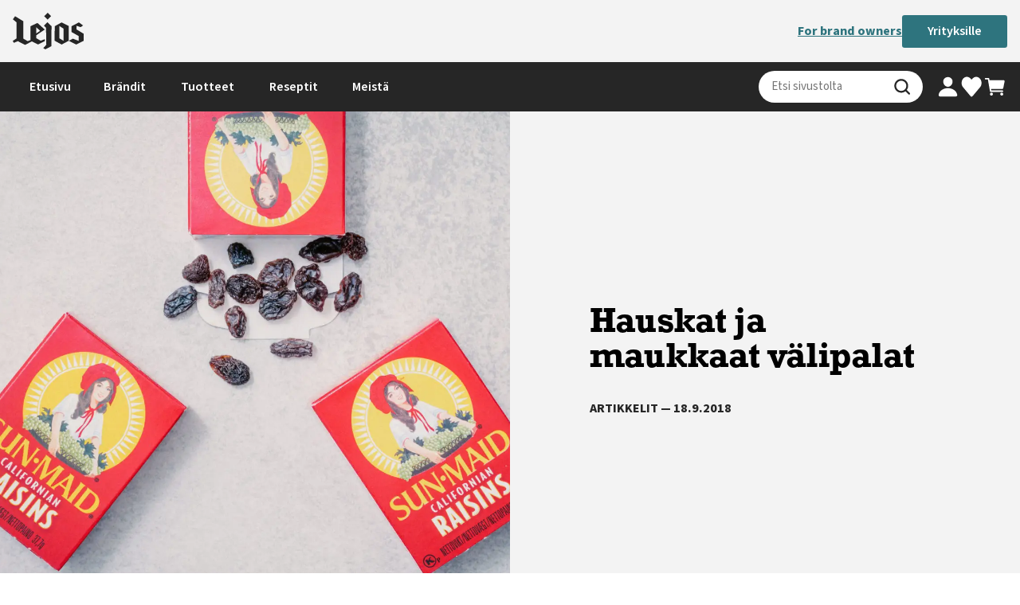

--- FILE ---
content_type: text/html; charset=UTF-8
request_url: https://lejos.fi/hauskat-ja-maukkaat-valipalat/
body_size: 48792
content:
<!doctype html>
<html lang="fi">

<head>
  <meta charset="UTF-8">
  <meta name="viewport" content="width=device-width, initial-scale=1, maximum-scale=2.0">
  <link rel="stylesheet" href="https://use.typekit.net/roo5cbq.css">
  <link rel="profile" href="http://gmpg.org/xfn/11">
  <link rel="pingback" href="https://lejos.fi/xmlrpc.php">

  <link rel="icon" type="image/png" sizes="32x32" href="https://mlqhyfj3p1o0.i.optimole.com/cb:A3vv.6587a/w:auto/h:auto/q:mauto/f:best/ig:avif/https://lejos.fi/wp-content/themes/lejos2019/assets/images/fav/favicon-32x32.png"><link rel="icon" type="image/png" sizes="16x16" href="https://mlqhyfj3p1o0.i.optimole.com/cb:A3vv.6587a/w:auto/h:auto/q:mauto/f:best/ig:avif/https://lejos.fi/wp-content/themes/lejos2019/assets/images/fav/favicon-16x16.png"><link rel="apple-touch-icon" sizes="180x180" href="https://mlqhyfj3p1o0.i.optimole.com/cb:A3vv.6587a/w:auto/h:auto/q:mauto/f:best/ig:avif/https://lejos.fi/wp-content/themes/lejos2019/assets/images/fav/apple-touch-icon.png">
  <link rel="manifest" href="https://lejos.fi/wp-content/themes/lejos2019/assets/images/fav/site.webmanifest">
  <link rel="mask-icon" href="https://mlqhyfj3p1o0.i.optimole.com/cb:A3vv.6587a/w:auto/h:auto/q:mauto/f:best/ig:avif/https://lejos.fi/wp-content/themes/lejos2019/assets/images/fav/safari-pinned-tab.svg"
  color="#5bbad5">
  <link href="https://cdnjs.cloudflare.com/ajax/libs/OwlCarousel2/2.3.4/assets/owl.carousel.min.css" rel="stylesheet">
  <link href="https://cdnjs.cloudflare.com/ajax/libs/OwlCarousel2/2.3.4/assets/owl.theme.default.min.css"
  rel="stylesheet">
  <script type='text/javascript' src='https://lejos.fi/wp-content/themes/lejos2019/js/dataLayer.js'></script>
  <meta name="google-site-verification" content="arLD9nHuU-aZAmm_QRdJKOt_RzMysaAmUgj1PMBoInk" />
  <meta name="google-site-verification" content="_Qb97joR3lBNlmU5Pj0SH82FCdrWhiEcoTluQctgYBM" />
  <meta name="facebook-domain-verification" content="3nnr9jfung1q9bzp0oklyseqrz9lpb" />
  <meta name='robots' content='index, follow, max-image-preview:large, max-snippet:-1, max-video-preview:-1' />
	<style>img:is([sizes="auto" i], [sizes^="auto," i]) { contain-intrinsic-size: 3000px 1500px }</style>
	<!-- OneTrust Cookies Consent Notice start for lejos.fi -->
<script type="text/javascript" src="https://cdn.cookielaw.org/consent/b3fdaec4-e02d-44fc-a61f-03d158cda23f/OtAutoBlock.js" ></script>
<script src="https://cdn.cookielaw.org/scripttemplates/otSDKStub.js" data-document-language="true" type="text/javascript" charset="UTF-8" data-domain-script="b3fdaec4-e02d-44fc-a61f-03d158cda23f" ></script>
<script type="text/javascript">
function OptanonWrapper() { }
</script>
<!-- OneTrust Cookies Consent Notice end for lejos.fi -->
<!-- Google Tag Manager for WordPress by gtm4wp.com -->
<script data-cfasync="false" data-pagespeed-no-defer>
	var gtm4wp_datalayer_name = "dataLayer";
	var dataLayer = dataLayer || [];
	const gtm4wp_use_sku_instead = 1;
	const gtm4wp_currency = 'EUR';
	const gtm4wp_product_per_impression = 5;
	const gtm4wp_clear_ecommerce = false;
	const gtm4wp_datalayer_max_timeout = 2000;
</script>
<!-- End Google Tag Manager for WordPress by gtm4wp.com -->
	<!-- This site is optimized with the Yoast SEO plugin v26.7 - https://yoast.com/wordpress/plugins/seo/ -->
	<title>Hauskat ja maukkaat välipalat - Lejos</title>
	<meta name="description" content="Monipuoliset ja makoisat välipalat antavat lapselle hyvää puhtia päivään ja iloista mieltä leikkeihin. Katso helpot ja nopeat välipalat lasten makuun." />
	<link rel="canonical" href="https://lejos.fi/hauskat-ja-maukkaat-valipalat/" />
	<meta property="og:locale" content="fi_FI" />
	<meta property="og:type" content="article" />
	<meta property="og:title" content="Hauskat ja maukkaat välipalat - Lejos" />
	<meta property="og:description" content="Monipuoliset ja makoisat välipalat antavat lapselle hyvää puhtia päivään ja iloista mieltä leikkeihin. Katso helpot ja nopeat välipalat lasten makuun." />
	<meta property="og:url" content="https://lejos.fi/hauskat-ja-maukkaat-valipalat/" />
	<meta property="og:site_name" content="Lejos" />
	<meta property="article:published_time" content="2018-09-17T21:00:00+00:00" />
	<meta property="article:modified_time" content="2024-12-31T09:06:18+00:00" />
	<meta property="og:image" content="https://mlqhyfj3p1o0.i.optimole.com/cb:A3vv.6587a/w:auto/h:auto/q:mauto/f:best/ig:avif/https://lejos.fi/wp-content/uploads/2020/10/Sun-Maid-rusinoita-lowres-scaled.jpg" />
	<meta property="og:image:width" content="2048" />
	<meta property="og:image:height" content="1366" />
	<meta property="og:image:type" content="image/jpeg" />
	<meta name="author" content="Antton Ikola" />
	<meta name="twitter:card" content="summary_large_image" />
	<meta name="twitter:label1" content="Kirjoittanut" />
	<meta name="twitter:data1" content="Antton Ikola" />
	<meta name="twitter:label2" content="Arvioitu lukuaika" />
	<meta name="twitter:data2" content="1 minuutti" />
	<script type="application/ld+json" class="yoast-schema-graph">{"@context":"https://schema.org","@graph":[{"@type":"Article","@id":"https://lejos.fi/hauskat-ja-maukkaat-valipalat/#article","isPartOf":{"@id":"https://lejos.fi/hauskat-ja-maukkaat-valipalat/"},"author":{"name":"Antton Ikola","@id":"https://lejos.fi/#/schema/person/6206058d4c00510e8072c7294fdec5df"},"headline":"Hauskat ja maukkaat välipalat","datePublished":"2018-09-17T21:00:00+00:00","dateModified":"2024-12-31T09:06:18+00:00","mainEntityOfPage":{"@id":"https://lejos.fi/hauskat-ja-maukkaat-valipalat/"},"wordCount":131,"commentCount":0,"publisher":{"@id":"https://lejos.fi/#organization"},"image":{"@id":"https://lejos.fi/hauskat-ja-maukkaat-valipalat/#primaryimage"},"thumbnailUrl":"https://mlqhyfj3p1o0.i.optimole.com/cb:A3vv.6587a/w:1619/h:1080/q:mauto/f:best/ig:avif/https://lejos.fi/wp-content/uploads/2020/10/Sun-Maid-rusinoita-lowres-scaled.jpg","articleSection":["Uncategorized @fi"],"inLanguage":"fi","potentialAction":[{"@type":"CommentAction","name":"Comment","target":["https://lejos.fi/hauskat-ja-maukkaat-valipalat/#respond"]}]},{"@type":"WebPage","@id":"https://lejos.fi/hauskat-ja-maukkaat-valipalat/","url":"https://lejos.fi/hauskat-ja-maukkaat-valipalat/","name":"Hauskat ja maukkaat välipalat - Lejos","isPartOf":{"@id":"https://lejos.fi/#website"},"primaryImageOfPage":{"@id":"https://lejos.fi/hauskat-ja-maukkaat-valipalat/#primaryimage"},"image":{"@id":"https://lejos.fi/hauskat-ja-maukkaat-valipalat/#primaryimage"},"thumbnailUrl":"https://mlqhyfj3p1o0.i.optimole.com/cb:A3vv.6587a/w:1619/h:1080/q:mauto/f:best/ig:avif/https://lejos.fi/wp-content/uploads/2020/10/Sun-Maid-rusinoita-lowres-scaled.jpg","datePublished":"2018-09-17T21:00:00+00:00","dateModified":"2024-12-31T09:06:18+00:00","description":"Monipuoliset ja makoisat välipalat antavat lapselle hyvää puhtia päivään ja iloista mieltä leikkeihin. Katso helpot ja nopeat välipalat lasten makuun.","breadcrumb":{"@id":"https://lejos.fi/hauskat-ja-maukkaat-valipalat/#breadcrumb"},"inLanguage":"fi","potentialAction":[{"@type":"ReadAction","target":["https://lejos.fi/hauskat-ja-maukkaat-valipalat/"]}]},{"@type":"ImageObject","inLanguage":"fi","@id":"https://lejos.fi/hauskat-ja-maukkaat-valipalat/#primaryimage","url":"https://mlqhyfj3p1o0.i.optimole.com/cb:A3vv.6587a/w:1619/h:1080/q:mauto/f:best/ig:avif/https://lejos.fi/wp-content/uploads/2020/10/Sun-Maid-rusinoita-lowres-scaled.jpg","contentUrl":"https://mlqhyfj3p1o0.i.optimole.com/cb:A3vv.6587a/w:1619/h:1080/q:mauto/f:best/ig:avif/https://lejos.fi/wp-content/uploads/2020/10/Sun-Maid-rusinoita-lowres-scaled.jpg","width":2048,"height":1366},{"@type":"BreadcrumbList","@id":"https://lejos.fi/hauskat-ja-maukkaat-valipalat/#breadcrumb","itemListElement":[{"@type":"ListItem","position":1,"name":"Home","item":"https://lejos.fi/"},{"@type":"ListItem","position":2,"name":"Hauskat ja maukkaat välipalat"}]},{"@type":"WebSite","@id":"https://lejos.fi/#website","url":"https://lejos.fi/","name":"Lejos","description":"","publisher":{"@id":"https://lejos.fi/#organization"},"potentialAction":[{"@type":"SearchAction","target":{"@type":"EntryPoint","urlTemplate":"https://lejos.fi/?s={search_term_string}"},"query-input":{"@type":"PropertyValueSpecification","valueRequired":true,"valueName":"search_term_string"}}],"inLanguage":"fi"},{"@type":"Organization","@id":"https://lejos.fi/#organization","name":"Lejos","url":"https://lejos.fi/","logo":{"@type":"ImageObject","inLanguage":"fi","@id":"https://lejos.fi/#/schema/logo/image/","url":"https://mlqhyfj3p1o0.i.optimole.com/cb:A3vv.6587a/w:83/h:43/q:mauto/f:best/ig:avif/dpr:2/https://lejos.fi/wp-content/uploads/2019/04/lejosava-e1554387807406.png","contentUrl":"https://mlqhyfj3p1o0.i.optimole.com/cb:A3vv.6587a/w:83/h:43/q:mauto/f:best/ig:avif/dpr:2/https://lejos.fi/wp-content/uploads/2019/04/lejosava-e1554387807406.png","width":83,"height":43,"caption":"Lejos"},"image":{"@id":"https://lejos.fi/#/schema/logo/image/"}},{"@type":"Person","@id":"https://lejos.fi/#/schema/person/6206058d4c00510e8072c7294fdec5df","name":"Antton Ikola","image":{"@type":"ImageObject","inLanguage":"fi","@id":"https://lejos.fi/#/schema/person/image/","url":"https://secure.gravatar.com/avatar/2bbae186f71dd8ca32a4b1291cc565984a80cd31c20a34c43b41b011b79be466?s=96&d=mm&r=g","contentUrl":"https://secure.gravatar.com/avatar/2bbae186f71dd8ca32a4b1291cc565984a80cd31c20a34c43b41b011b79be466?s=96&d=mm&r=g","caption":"Antton Ikola"}}]}</script>
	<!-- / Yoast SEO plugin. -->


<link rel='dns-prefetch' href='//static.klaviyo.com' />
<link rel='dns-prefetch' href='//cdn.jsdelivr.net' />
<link rel='dns-prefetch' href='//use.fontawesome.com' />
<link rel='dns-prefetch' href='//use.typekit.net' />
<link rel='dns-prefetch' href='//mlqhyfj3p1o0.i.optimole.com' />
<link rel='preconnect' href='https://mlqhyfj3p1o0.i.optimole.com' />
<link rel="alternate" type="application/rss+xml" title="Lejos &raquo; syöte" href="https://lejos.fi/feed/" />
<link rel="alternate" type="application/rss+xml" title="Lejos &raquo; kommenttien syöte" href="https://lejos.fi/comments/feed/" />
<link rel="alternate" type="application/rss+xml" title="Lejos &raquo; Hauskat ja maukkaat välipalat kommenttien syöte" href="https://lejos.fi/hauskat-ja-maukkaat-valipalat/feed/" />
<script>
window._wpemojiSettings = {"baseUrl":"https:\/\/s.w.org\/images\/core\/emoji\/16.0.1\/72x72\/","ext":".png","svgUrl":"https:\/\/s.w.org\/images\/core\/emoji\/16.0.1\/svg\/","svgExt":".svg","source":{"concatemoji":"https:\/\/lejos.fi\/wp-includes\/js\/wp-emoji-release.min.js?ver=6.8.3"}};
/*! This file is auto-generated */
!function(s,n){var o,i,e;function c(e){try{var t={supportTests:e,timestamp:(new Date).valueOf()};sessionStorage.setItem(o,JSON.stringify(t))}catch(e){}}function p(e,t,n){e.clearRect(0,0,e.canvas.width,e.canvas.height),e.fillText(t,0,0);var t=new Uint32Array(e.getImageData(0,0,e.canvas.width,e.canvas.height).data),a=(e.clearRect(0,0,e.canvas.width,e.canvas.height),e.fillText(n,0,0),new Uint32Array(e.getImageData(0,0,e.canvas.width,e.canvas.height).data));return t.every(function(e,t){return e===a[t]})}function u(e,t){e.clearRect(0,0,e.canvas.width,e.canvas.height),e.fillText(t,0,0);for(var n=e.getImageData(16,16,1,1),a=0;a<n.data.length;a++)if(0!==n.data[a])return!1;return!0}function f(e,t,n,a){switch(t){case"flag":return n(e,"\ud83c\udff3\ufe0f\u200d\u26a7\ufe0f","\ud83c\udff3\ufe0f\u200b\u26a7\ufe0f")?!1:!n(e,"\ud83c\udde8\ud83c\uddf6","\ud83c\udde8\u200b\ud83c\uddf6")&&!n(e,"\ud83c\udff4\udb40\udc67\udb40\udc62\udb40\udc65\udb40\udc6e\udb40\udc67\udb40\udc7f","\ud83c\udff4\u200b\udb40\udc67\u200b\udb40\udc62\u200b\udb40\udc65\u200b\udb40\udc6e\u200b\udb40\udc67\u200b\udb40\udc7f");case"emoji":return!a(e,"\ud83e\udedf")}return!1}function g(e,t,n,a){var r="undefined"!=typeof WorkerGlobalScope&&self instanceof WorkerGlobalScope?new OffscreenCanvas(300,150):s.createElement("canvas"),o=r.getContext("2d",{willReadFrequently:!0}),i=(o.textBaseline="top",o.font="600 32px Arial",{});return e.forEach(function(e){i[e]=t(o,e,n,a)}),i}function t(e){var t=s.createElement("script");t.src=e,t.defer=!0,s.head.appendChild(t)}"undefined"!=typeof Promise&&(o="wpEmojiSettingsSupports",i=["flag","emoji"],n.supports={everything:!0,everythingExceptFlag:!0},e=new Promise(function(e){s.addEventListener("DOMContentLoaded",e,{once:!0})}),new Promise(function(t){var n=function(){try{var e=JSON.parse(sessionStorage.getItem(o));if("object"==typeof e&&"number"==typeof e.timestamp&&(new Date).valueOf()<e.timestamp+604800&&"object"==typeof e.supportTests)return e.supportTests}catch(e){}return null}();if(!n){if("undefined"!=typeof Worker&&"undefined"!=typeof OffscreenCanvas&&"undefined"!=typeof URL&&URL.createObjectURL&&"undefined"!=typeof Blob)try{var e="postMessage("+g.toString()+"("+[JSON.stringify(i),f.toString(),p.toString(),u.toString()].join(",")+"));",a=new Blob([e],{type:"text/javascript"}),r=new Worker(URL.createObjectURL(a),{name:"wpTestEmojiSupports"});return void(r.onmessage=function(e){c(n=e.data),r.terminate(),t(n)})}catch(e){}c(n=g(i,f,p,u))}t(n)}).then(function(e){for(var t in e)n.supports[t]=e[t],n.supports.everything=n.supports.everything&&n.supports[t],"flag"!==t&&(n.supports.everythingExceptFlag=n.supports.everythingExceptFlag&&n.supports[t]);n.supports.everythingExceptFlag=n.supports.everythingExceptFlag&&!n.supports.flag,n.DOMReady=!1,n.readyCallback=function(){n.DOMReady=!0}}).then(function(){return e}).then(function(){var e;n.supports.everything||(n.readyCallback(),(e=n.source||{}).concatemoji?t(e.concatemoji):e.wpemoji&&e.twemoji&&(t(e.twemoji),t(e.wpemoji)))}))}((window,document),window._wpemojiSettings);
</script>
<link rel='stylesheet' id='lejos-style-css' href='https://lejos.fi/wp-content/themes/lejos2019/css/style.css?ver=1768294645' media='all' />
<link rel='stylesheet' id='lejos-style-gutenber-css' href='https://lejos.fi/wp-content/themes/lejos2019/css/gutenberg.css?ver=1768294645' media='all' />
<link rel='stylesheet' id='styles-css' href='https://lejos.fi/wp-content/themes/lejos2019/style-woo.css?ver=3.5.2' media='all' />
<link rel='stylesheet' id='lejos-style-gutenberg-header-css' href='https://lejos.fi/wp-content/themes/lejos2019/css/gutenberg-header.css?ver=1768294645' media='all' />
<link rel='stylesheet' id='xoo-aff-flags-css' href='https://lejos.fi/wp-content/plugins/waitlist-woocommerce-premium/xoo-form-fields-fw/countries/flags.css?ver=1.1' media='all' />
<link rel='stylesheet' id='xoo-aff-style-css' href='https://lejos.fi/wp-content/plugins/waitlist-woocommerce-premium/xoo-form-fields-fw/assets/css/xoo-aff-style.css?ver=1.1' media='all' />
<style id='xoo-aff-style-inline-css'>

.xoo-aff-input-group .xoo-aff-input-icon{
	background-color:  #eee;
	color:  #555;
	max-width: 40px;
	min-width: 40px;
	border: 1px solid  #ccc;
	border-right: 0;
	font-size: 14px;
}
.xoo-aff-group{
	margin-bottom: 30px;
}

.xoo-aff-group input[type="text"], .xoo-aff-group input[type="password"], .xoo-aff-group input[type="email"], .xoo-aff-group input[type="number"], .xoo-aff-group select, , .xoo-aff-group select + .select2{
	background-color: #fff;
	color: #777;
}

.xoo-aff-group input[type="text"]::placeholder, .xoo-aff-group input[type="password"]::placeholder, .xoo-aff-group input[type="email"]::placeholder, .xoo-aff-group input[type="number"]::placeholder, .xoo-aff-group select::placeholder{
	color: #777;
	opacity: 0.7;
}

.xoo-aff-group input[type="text"]:focus, .xoo-aff-group input[type="password"]:focus, .xoo-aff-group input[type="email"]:focus, .xoo-aff-group input[type="number"]:focus, .xoo-aff-group select:focus, , .xoo-aff-group select + .select2:focus{
	background-color: #ededed;
	color: #000;
}



	.xoo-aff-group input[type="text"], .xoo-aff-group input[type="password"], .xoo-aff-group input[type="email"], .xoo-aff-group input[type="number"], .xoo-aff-group select{
		border-bottom-left-radius: 0;
		border-top-left-radius: 0;
	}


</style>
<link rel='stylesheet' id='xoo-aff-font-awesome5-css' href='https://use.fontawesome.com/releases/v5.5.0/css/all.css?ver=6.8.3' media='all' />
<link rel='stylesheet' id='select2-css' href='https://cdn.jsdelivr.net/npm/select2@4.1.0-beta.1/dist/css/select2.min.css?ver=6.8.3' media='all' />
<style id='wp-emoji-styles-inline-css'>

	img.wp-smiley, img.emoji {
		display: inline !important;
		border: none !important;
		box-shadow: none !important;
		height: 1em !important;
		width: 1em !important;
		margin: 0 0.07em !important;
		vertical-align: -0.1em !important;
		background: none !important;
		padding: 0 !important;
	}
</style>
<style id='gutenberg-content-editor-style-inline-css'>
.wp-block-create-block-content-commands{background-color:#21759b;color:#fff;padding:2px}.block-editor-block-toolbar .dashicons-admin-generic,.dashicons-screenoptions.seoaic-icon{background-color:#000;background-image:url(https://mlqhyfj3p1o0.i.optimole.com/cb:A3vv.6587a/w:auto/h:auto/q:mauto/f:best/ig:avif/https://lejos.fi/wp-content/plugins/seoai-client/gutenberg/content-editor/build/content-editor/../images/s-logo.88bc4401.png)!important;background-position:center 5px;background-repeat:no-repeat;background-size:60%;height:28px;width:28px}.block-editor-block-toolbar .dashicons-admin-generic:before,.dashicons-screenoptions.seoaic-icon:before{content:""!important}

</style>
<style id='seoaic-faq-block-style-inline-css'>
.wp-block-create-block-content-commands{background-color:#21759b;color:#fff;padding:2px}

</style>
<style id='seoaic-generate-image-block-style-inline-css'>
.seoaic-generated-image-section img{max-width:100%}

</style>
<style id='seoaic-multistep-lead-block-style-inline-css'>


</style>
<style id='seoaic-interactive-article-block-style-inline-css'>
.seoaic-ia .wp-block-post-content{position:relative}.seoaic-ia .seoaic-interactive-article-block~*{left:-300px;opacity:0;position:absolute}.seoaic-ia .seoaic-interactive-article-block~.show-animate{animation-duration:.5s;animation-fill-mode:forwards;animation-name:show-animate;position:relative}.seoaic-ia .seoaic-interactive-article-block .seoaic-ia-buttons-content{display:flex;flex-wrap:wrap;gap:5px}.seoaic-ia .seoaic-interactive-article-block .seoaic-ia-buttons-content button{border-style:solid;cursor:pointer;padding:15px;transition:all .2s linear}.seoaic-ia .seoaic-interactive-article-block .seoaic-ia-buttons-content button:not([disabled]):hover{box-shadow:2px 2px 3px 1px #000}.seoaic-ia .seoaic-interactive-article-block .seoaic-ia-buttons-content button:disabled{opacity:.5;pointer-events:none}.seoaic-ia .seoaic-interactive-article-block .seoaic-ia-multi-items-wrapper{display:flex;flex-wrap:wrap;gap:5px;margin:1rem 0}.seoaic-ia .seoaic-interactive-article-block .seoaic-ia-multi-item{border-style:solid;cursor:pointer;display:flex;margin:0;padding:15px;-webkit-user-select:none;-moz-user-select:none;user-select:none}.seoaic-ia .seoaic-interactive-article-block .seoaic-ia-textarea-content textarea{background:#fff;border:0;box-shadow:inset 0 2px 6px 0 rgba(0,0,0,.11);box-sizing:border-box;height:80px;margin:0;outline:unset;padding:20px;width:100%}@keyframes show-animate{0%{left:-300px;opacity:0}to{left:0;opacity:1}}.seoaic-ia-inactive-message:before{background-color:rgba(255,0,0,.1);border:1px solid #ffb5b6;border-left:4px solid #d63638;border-radius:5px;content:attr(data-text);display:block;padding:5px 12px}

</style>
<style id='lejos-recipecarousel-style-2-inline-css'>
.recipe-carousel-block {
  padding: 120px 0;
}
.recipe-carousel-block .carousel-heading {
  font-size: 44px;
  font-weight: 700;
  margin: 0 0 40px 0;
  float: left;
}
.recipe-carousel-block .recipe-swiper-and-navigation-container {
  padding: 0 40px;
  position: relative;
}
.recipe-carousel-block .recipe-swiper-and-navigation-container .swiper {
  width: 100%;
}
.recipe-carousel-block .recipe-swiper-and-navigation-container .swiper-wrapper {
  width: min-content;
  margin: auto;
}
.recipe-carousel-block .recipe-swiper-and-navigation-container .swiper-slide {
  background: #ffffff;
  border-radius: 10px;
  height: auto;
  display: flex;
  flex-flow: column;
  justify-content: flex-start;
}
.recipe-carousel-block .recipe-swiper-and-navigation-container .swiper-slide img {
  width: 100%;
  height: 220px;
  object-fit: cover;
  border-radius: 10px 10px 0 0;
}
.recipe-carousel-block .recipe-swiper-and-navigation-container .swiper-button-next,
.recipe-carousel-block .recipe-swiper-and-navigation-container .swiper-button-prev {
  top: 58%;
  z-index: 10;
  background-image: none;
}
.recipe-carousel-block .recipe-swiper-and-navigation-container .swiper-button-next.swiper-button-next,
.recipe-carousel-block .recipe-swiper-and-navigation-container .swiper-button-prev.swiper-button-next {
  right: 0;
}
.recipe-carousel-block .recipe-swiper-and-navigation-container .swiper-button-next.swiper-button-prev,
.recipe-carousel-block .recipe-swiper-and-navigation-container .swiper-button-prev.swiper-button-prev {
  left: 0;
}
.recipe-carousel-block .recipe-text-content-container {
  display: flex;
  flex-direction: column;
  padding: 20px;
  flex-grow: 1;
}
.recipe-carousel-block .recipe-text-content-container h3 {
  margin-block-start: 0;
  margin-block-end: 0;
  font-size: 16px;
  text-align: left;
  font-weight: 700;
  line-height: normal;
  color: #262626;
}
.recipe-carousel-block .recipe-text-content-container p {
  margin: 1rem 0;
  text-align: left;
  color: #262626;
}
.recipe-carousel-block .recipe-text-content-container .recipe-link-button {
  display: block;
  padding: 12px 21px;
  border-radius: 6px;
  font-weight: bold;
  margin: 0 auto;
  margin-top: auto;
  white-space: nowrap;
  text-decoration: none;
  text-align: center;
  border: none;
  cursor: pointer;
}
.recipe-carousel-block .recipe-text-content-container .recipe-link-button:hover {
  filter: saturate(0.8) brightness(0.8);
}
.recipe-carousel-block .recipe-text-content-container .recipe-link-button:active {
  filter: saturate(0.6) brightness(0.95);
}
@media (prefers-reduced-motion: reduce) {
  .recipe-carousel-block .recipe-text-content-container .recipe-link-button {
    transition: none;
  }
}
.recipe-carousel-block .all-recipes-link {
  padding-top: 40px;
  text-align: center;
}
.recipe-carousel-block .all-recipes-link a {
  text-decoration: underline;
  font-weight: bold;
}
@media screen and (max-width: 850px) {
  .recipe-carousel-block {
    padding: 60px 0;
  }
}
</style>
<link rel='stylesheet' id='lejos-articlecarousel-style-2-css' href='https://lejos.fi/wp-content/themes/lejos2019/blocks/article-carousel/style.css?ver=6.8.3' media='all' />
<style id='lejos-two-columns-container-style-inline-css'>
.lejos-two-columns-container {
  padding: 120px 0;
}
.lejos-two-columns-container .two-columns-inner-blocks {
  display: flex;
  flex-direction: row;
  gap: 40px;
}
@media screen and (max-width: 850px) {
  .lejos-two-columns-container {
    padding: 60px 0;
  }
  .lejos-two-columns-container .two-columns-inner-blocks {
    flex-direction: column;
  }
  .lejos-two-columns-container .two-columns-inner-blocks.right-on-top {
    flex-direction: column-reverse;
  }
}
@media screen and (min-width: 1024px) {
  .lejos-two-columns-container .two-columns-inner-blocks {
    gap: 120px;
  }
}
</style>
<style id='lejos-column-half-style-inline-css'>
.column-half-inner-blocks {
  display: flex;
  flex-direction: column;
  flex-basis: 100%;
  flex: 0 0 calc(50% - 20px);
  justify-content: center;
  gap: 20px;
  width: 100%;
}
.column-half-inner-blocks:has(figure img), .column-half-inner-blocks:has(figure video) {
  align-items: center;
}
.column-half-inner-blocks .wp-block-button {
  width: fit-content;
}
.column-half-inner-blocks .wp-block-heading {
  margin: 0;
}
.column-half-inner-blocks p a {
  text-decoration: underline;
}
.column-half-inner-blocks figure {
  margin: auto;
  width: 100%;
}
.column-half-inner-blocks figure img,
.column-half-inner-blocks figure video {
  border-radius: 10px;
  width: auto;
  object-fit: cover;
  margin-bottom: 60px;
  margin: auto;
  height: 410px;
}
.column-half-inner-blocks figure:last-of-type img, .column-half-inner-blocks figure:last-of-type video {
  margin-bottom: 0;
}
.column-half-inner-blocks figure img[style*="width:"]:not([style*="height:"]) {
  height: auto;
}
.column-half-inner-blocks .components-resizable-box__handle {
  display: none !important;
}
.column-half-inner-blocks:has(figure:only-of-type) figure img, .column-half-inner-blocks:has(figure:only-of-type) figure video {
  height: 410px;
  margin-bottom: 0;
}
.column-half-inner-blocks:has(figure:nth-of-type(n + 2)) figure img, .column-half-inner-blocks:has(figure:nth-of-type(n + 2)) figure video {
  height: 350px;
}
@media screen and (max-width: 450px) {
  .column-half-inner-blocks:has(figure:only-of-type) figure img, .column-half-inner-blocks:has(figure:only-of-type) figure video {
    height: 210px;
  }
  .column-half-inner-blocks:has(figure:nth-of-type(n + 2)) figure img, .column-half-inner-blocks:has(figure:nth-of-type(n + 2)) figure video {
    height: 200px;
  }
}
@media screen and (min-width: 450px) and (max-width: 1100px) {
  .column-half-inner-blocks:has(figure:only-of-type) figure img, .column-half-inner-blocks:has(figure:only-of-type) figure video {
    height: 320px;
  }
  .column-half-inner-blocks:has(figure:nth-of-type(n + 2)) figure img, .column-half-inner-blocks:has(figure:nth-of-type(n + 2)) figure video {
    height: 280px;
  }
}
@media screen and (min-width: 1024px) {
  .column-half-inner-blocks {
    flex: 0 0 calc(50% - 60px);
  }
}
</style>
<style id='lejos-brand-logo-ribbon-style-inline-css'>
.logo-ribbon {
  padding: 20px 0;
  overflow: hidden;
  white-space: nowrap;
}
.logo-ribbon img {
  height: 48px;
  object-fit: contain;
}
.logo-ribbon .logos-slide-mobile {
  display: none;
}
.logo-ribbon .logos-slide {
  display: flex;
  flex-direction: row;
  width: 100%;
  gap: 80px;
}
.logo-ribbon .logos-slide img {
  display: inline;
  height: 48px;
  flex: 1;
}
.logo-ribbon .logos-slide img:nth-child(1) {
  margin-left: 20px;
}
.logo-ribbon .logos-slide img:nth-last-child(1) {
  margin-right: 20px;
}
@media screen and (max-width: 500px) {
  .logo-ribbon .logos-slide {
    display: none;
  }
  .logo-ribbon .logos-slide-mobile {
    display: flex;
    flex-direction: row;
    padding: 0 20px;
    width: 100%;
    gap: 40px;
  }
  .logo-ribbon .logos-slide-mobile img {
    display: inline;
    width: 50px;
    height: 40px;
    flex: 1;
  }
}
</style>
<link rel='stylesheet' id='lejos-team-block-style-css' href='https://lejos.fi/wp-content/themes/lejos2019/blocks/team-block/style.css?ver=6.8.3' media='all' />
<style id='lejos-brand-hero-style-2-inline-css'>
.lejos-brand-hero-banner {
  display: flex;
  flex-direction: row;
  min-height: 600px;
}
.lejos-brand-hero-banner .hero-banner-right-container,
.lejos-brand-hero-banner .hero-banner-left-container {
  width: 50%;
  position: relative;
}
.lejos-brand-hero-banner img.hero-image {
  height: 100%;
  width: 100%;
  object-fit: cover;
  object-position: center;
  border-radius: 0;
  position: absolute;
  left: 0;
  right: 0;
  top: 0;
  bottom: 0;
}
.lejos-brand-hero-banner .hero-banner-right-container {
  height: auto;
  overflow: auto;
  display: flex;
  flex-direction: column;
  justify-content: center;
  min-height: 600px;
  padding: 40px;
}
.lejos-brand-hero-banner .hero-banner-right-container .right-container-content-wrapper {
  display: flex;
  height: 100%;
  gap: 1em;
  flex-direction: column;
  justify-content: center;
}
.lejos-brand-hero-banner .hero-banner-right-container .right-container-content-wrapper .brand-logo {
  height: 68px;
}
.lejos-brand-hero-banner .hero-banner-right-container .right-container-content-wrapper .brand-logo img {
  height: 100%;
}
.lejos-brand-hero-banner .hero-banner-right-container .right-container-content-wrapper h1.heading {
  font-family: rockwell, sans-serif !important;
  font-weight: 700;
  margin: 20px 0 0 0;
}
.lejos-brand-hero-banner .hero-banner-right-container .right-container-content-wrapper .inner-blocks {
  display: flex;
  flex-direction: column;
  gap: 20px;
}
@media screen and (max-width: 850px) {
  .lejos-brand-hero-banner {
    flex-direction: column;
    height: max-content;
  }
  .lejos-brand-hero-banner .hero-banner-left-container {
    width: 100%;
    height: 450px;
    min-height: 450px;
  }
  .lejos-brand-hero-banner .hero-banner-right-container {
    width: 100%;
    padding: 40px;
    min-height: unset;
  }
  .lejos-brand-hero-banner h1.heading {
    font-size: 38px;
  }
}
@media screen and (max-width: 450px) {
  .lejos-brand-hero-banner {
    min-height: 400px;
  }
  .lejos-brand-hero-banner .hero-banner-left-container {
    width: 100%;
    height: 340px;
    min-height: 340px;
  }
}
@media screen and (min-width: 850px) and (max-width: 1028px) {
  .lejos-brand-hero-banner .hero-banner-left-container {
    width: 40%;
  }
  .lejos-brand-hero-banner .hero-banner-right-container {
    width: 60%;
  }
}
@media screen and (min-width: 1300px) {
  .lejos-brand-hero-banner .hero-banner-right-container {
    padding: 40px 120px 40px 100px;
  }
}
</style>
<link rel='stylesheet' id='lejos-fullwide-with-text-box-style-2-css' href='https://lejos.fi/wp-content/themes/lejos2019/blocks/fullwide-image-with-text-box/style.css?ver=6.8.3' media='all' />
<link rel='stylesheet' id='lejos-products-block-style-css' href='https://lejos.fi/wp-content/themes/lejos2019/blocks/products/style.css?ver=6.8.3' media='all' />
<style id='lejos-lejos-link-banner-style-inline-css'>
.lejos-link-banner .lejos-block-content-wrapper .lejos-block-content a {
  text-decoration: underline;
  font-weight: 600;
  color: inherit;
}
.lejos-link-banner .lejos-block-content-wrapper .lejos-block-content a:hover {
  text-decoration: none;
}
.lejos-link-banner.lejos-block-wide .lejos-block-content-wrapper .lejos-block-content a {
  margin: 0 2em;
}
</style>
<style id='lejos-lejos-brands-grid-small-style-inline-css'>
.lejos-brands-small {
  padding: 120px 0;
}
.lejos-brands-small .lejos-block-content-wrapper .lejos-block-content h2 {
  margin-bottom: 1em;
}
.lejos-brands-small .lejos-block-content-wrapper .lejos-block-content .brands-grid {
  display: grid;
  grid-template-columns: repeat(auto-fill, 285px);
  grid-template-rows: repeat(auto-fill, 285px);
  gap: 1.25em;
  justify-content: center;
}
.lejos-brands-small .lejos-block-content-wrapper .lejos-block-content .brands-grid .brands-grid-brand-card {
  padding: 44px;
  border-radius: 10px;
  background-color: #f3f3f3;
}
.lejos-brands-small .lejos-block-content-wrapper .lejos-block-content .brands-grid .brands-grid-brand-card img {
  aspect-ratio: 1/1;
  width: 100%;
  object-fit: contain;
  transition: transform 0.1s ease-in-out;
}
.lejos-brands-small .lejos-block-content-wrapper .lejos-block-content .brands-grid .brands-grid-brand-card.has-brand-page:hover img {
  transform: scale(1.1);
}
.lejos-brands-small .lejos-block-content-wrapper .lejos-block-content .inner-blocks {
  margin-top: 3em;
  text-align: center;
  display: flex;
  justify-content: center;
}
.lejos-brands-small .lejos-block-content-wrapper .lejos-block-content .inner-blocks div[data-type="core/button"] {
  display: inherit;
}
.lejos-brands-small .lejos-block-content-wrapper .lejos-block-content .inner-blocks .wp-block-button__link {
  margin: auto;
}
@media screen and (max-width: 850px) {
  .lejos-brands-small {
    padding: 60px 0;
  }
  .lejos-brands-small .lejos-block-content-wrapper .lejos-block-content .brands-grid {
    margin: 28px 0 0 0;
    grid-template-columns: repeat(auto-fill, 160px);
    grid-template-rows: repeat(auto-fill, 160px);
    gap: 0.75em;
  }
  .lejos-brands-small .lejos-block-content-wrapper .lejos-block-content .brands-grid .brands-grid-brand-card {
    padding: 22px;
  }
}
@media screen and (min-width: 850px) and (max-width: 1300px) {
  .lejos-brands-small .lejos-block-content-wrapper .lejos-block-content .brands-grid {
    grid-template-columns: repeat(4, 1fr);
    grid-template-rows: auto;
    gap: 1em;
  }
  .lejos-brands-small .lejos-block-content-wrapper .lejos-block-content .brands-grid .brands-grid-brand-card {
    padding: 22px;
  }
}
</style>
<link rel='stylesheet' id='lejos-lejos-brands-grid-large-style-css' href='https://lejos.fi/wp-content/themes/lejos2019/blocks/brands-large/style.css?ver=6.8.3' media='all' />
<style id='lejos-hero-style-2-inline-css'>
.lejos-hero-banner {
  display: flex;
  flex-direction: row;
  min-height: 600px;
}
.lejos-hero-banner.reverse-desktop {
  flex-direction: row-reverse;
}
.lejos-hero-banner .hero-banner-media-container {
  width: 58%;
  position: relative;
}
.lejos-hero-banner .hero-banner-media-container video,
.lejos-hero-banner .hero-banner-media-container img {
  height: 100%;
  width: 100%;
  object-fit: cover;
  object-position: center;
  border-radius: 0;
  position: absolute;
  left: 0;
  right: 0;
  top: 0;
  bottom: 0;
}
.lejos-hero-banner .hero-banner-text-container {
  padding: 40px;
  width: 42%;
  display: flex;
  height: auto;
  gap: 1em;
  flex-direction: column;
  justify-content: center;
}
.lejos-hero-banner .hero-banner-text-container h1.heading {
  font-family: rockwell, sans-serif;
  color: inherit;
  font-size: 55px;
  font-weight: 700;
  line-height: normal;
  margin: 0;
}
.lejos-hero-banner .hero-banner-text-container .inner-blocks {
  margin-top: 1em;
  display: flex;
  flex-direction: column;
  gap: 20px;
}
@media screen and (max-width: 850px) {
  .lejos-hero-banner {
    flex-direction: column !important;
    height: max-content;
  }
  .lejos-hero-banner.reverse-mobile {
    flex-direction: column-reverse !important;
  }
  .lejos-hero-banner .hero-banner-media-container {
    width: 100%;
    height: 450px;
  }
  .lejos-hero-banner.video-mode .hero-banner-media-container {
    height: 100%;
    min-height: unset;
  }
  .lejos-hero-banner.video-mode video {
    max-height: 600px;
    height: 100%;
    width: 100%;
    position: relative;
    object-fit: cover;
  }
  .lejos-hero-banner .hero-banner-text-container {
    width: 100%;
    padding: 40px 28px 60px 28px;
  }
  .lejos-hero-banner .hero-banner-text-container h1.heading {
    font-size: 38px;
  }
}
@media screen and (max-width: 450px) {
  .lejos-hero-banner {
    min-height: 350px;
  }
  .lejos-hero-banner .hero-banner-media-container {
    width: 100%;
    height: 340px;
    min-height: 340px;
  }
  .lejos-hero-banner.video-mode .hero-banner-media-container {
    height: 100%;
    min-height: unset;
  }
  .lejos-hero-banner.video-mode video {
    height: 100%;
    width: 100%;
    position: relative;
    object-fit: unset;
  }
}
@media screen and (min-width: 850px) and (max-width: 1028px) {
  .lejos-hero-banner .hero-banner-media-container {
    width: 40%;
  }
  .lejos-hero-banner .hero-banner-text-container {
    width: 60%;
  }
}
@media screen and (min-width: 1300px) {
  .lejos-hero-banner .hero-banner-text-container {
    padding: 40px 120px 40px 100px;
  }
}
</style>
<style id='lejos-lejos-office-map-style-inline-css'>
.lejos-office-map .lejos-block-content-wrapper .lejos-block-content {
  display: flex;
  flex-direction: row;
  padding: 120px 0 60px;
}
.lejos-office-map .lejos-block-content-wrapper .lejos-block-content .map {
  width: 600px;
  height: 360px;
  max-width: 100%;
  padding-right: 60px;
}
.lejos-office-map .lejos-block-content-wrapper .lejos-block-content .map iframe {
  border-radius: 1em;
  width: 100%;
  height: 100%;
}
.lejos-office-map .lejos-block-content-wrapper .lejos-block-content .text-container {
  width: 50%;
  padding-left: 60px;
}
.lejos-office-map .lejos-block-content-wrapper .lejos-block-content .text-container h2 {
  color: #2e747e;
  font-weight: 700;
  line-height: normal;
  font-family: rockwell, sans-serif;
  margin-top: 0;
}
.lejos-office-map .lejos-block-content-wrapper .lejos-block-content .text-container a,
.lejos-office-map .lejos-block-content-wrapper .lejos-block-content .text-container p {
  margin: 1.5em 0;
  color: #262626;
  font-weight: 600;
  display: flex;
  align-items: center;
  gap: 14px;
}
.lejos-office-map .lejos-block-content-wrapper .lejos-block-content .text-container a:hover {
  color: #2e747e;
  text-decoration: underline;
}
.lejos-office-map .lejos-block-content-wrapper .lejos-block-content .text-container .inner-blocks a:hover {
  text-decoration: none;
}
@media screen and (max-width: 1024px) {
  .lejos-office-map .lejos-block-content-wrapper .lejos-block-content {
    flex-direction: column-reverse;
    padding: 60px 0;
  }
  .lejos-office-map .lejos-block-content-wrapper .lejos-block-content .map {
    width: 100%;
    padding: 0;
    margin-top: 1em;
  }
  .lejos-office-map .lejos-block-content-wrapper .lejos-block-content .text-container {
    width: 100%;
    padding: 0;
  }
  .lejos-office-map .lejos-block-content-wrapper .lejos-block-content .text-container h1 {
    font-size: 38px;
  }
}
</style>
<link rel='stylesheet' id='lejos-imagecarousel-style-2-css' href='https://lejos.fi/wp-content/themes/lejos2019/blocks/image-carousel/style.css?ver=6.8.3' media='all' />
<style id='global-styles-inline-css'>
:root{--wp--preset--aspect-ratio--square: 1;--wp--preset--aspect-ratio--4-3: 4/3;--wp--preset--aspect-ratio--3-4: 3/4;--wp--preset--aspect-ratio--3-2: 3/2;--wp--preset--aspect-ratio--2-3: 2/3;--wp--preset--aspect-ratio--16-9: 16/9;--wp--preset--aspect-ratio--9-16: 9/16;--wp--preset--color--black: #000000;--wp--preset--color--cyan-bluish-gray: #abb8c3;--wp--preset--color--white: #ffffff;--wp--preset--color--pale-pink: #f78da7;--wp--preset--color--vivid-red: #cf2e2e;--wp--preset--color--luminous-vivid-orange: #ff6900;--wp--preset--color--luminous-vivid-amber: #fcb900;--wp--preset--color--light-green-cyan: #7bdcb5;--wp--preset--color--vivid-green-cyan: #00d084;--wp--preset--color--pale-cyan-blue: #8ed1fc;--wp--preset--color--vivid-cyan-blue: #0693e3;--wp--preset--color--vivid-purple: #9b51e0;--wp--preset--color--lejos-turquoise-light: #A9D5E0;--wp--preset--color--lejos-turquoise-superlight: #E1F0F2;--wp--preset--color--lejos-turquoise-dark: #2E747E;--wp--preset--color--lejos-superdark: #262626;--wp--preset--color--lejos-gray-light: #B4B4B4;--wp--preset--color--lejos-gray-10: #F3F3F3;--wp--preset--color--lejos-blue: #364A8F;--wp--preset--color--lejos-gold: #FFC100;--wp--preset--gradient--vivid-cyan-blue-to-vivid-purple: linear-gradient(135deg,rgba(6,147,227,1) 0%,rgb(155,81,224) 100%);--wp--preset--gradient--light-green-cyan-to-vivid-green-cyan: linear-gradient(135deg,rgb(122,220,180) 0%,rgb(0,208,130) 100%);--wp--preset--gradient--luminous-vivid-amber-to-luminous-vivid-orange: linear-gradient(135deg,rgba(252,185,0,1) 0%,rgba(255,105,0,1) 100%);--wp--preset--gradient--luminous-vivid-orange-to-vivid-red: linear-gradient(135deg,rgba(255,105,0,1) 0%,rgb(207,46,46) 100%);--wp--preset--gradient--very-light-gray-to-cyan-bluish-gray: linear-gradient(135deg,rgb(238,238,238) 0%,rgb(169,184,195) 100%);--wp--preset--gradient--cool-to-warm-spectrum: linear-gradient(135deg,rgb(74,234,220) 0%,rgb(151,120,209) 20%,rgb(207,42,186) 40%,rgb(238,44,130) 60%,rgb(251,105,98) 80%,rgb(254,248,76) 100%);--wp--preset--gradient--blush-light-purple: linear-gradient(135deg,rgb(255,206,236) 0%,rgb(152,150,240) 100%);--wp--preset--gradient--blush-bordeaux: linear-gradient(135deg,rgb(254,205,165) 0%,rgb(254,45,45) 50%,rgb(107,0,62) 100%);--wp--preset--gradient--luminous-dusk: linear-gradient(135deg,rgb(255,203,112) 0%,rgb(199,81,192) 50%,rgb(65,88,208) 100%);--wp--preset--gradient--pale-ocean: linear-gradient(135deg,rgb(255,245,203) 0%,rgb(182,227,212) 50%,rgb(51,167,181) 100%);--wp--preset--gradient--electric-grass: linear-gradient(135deg,rgb(202,248,128) 0%,rgb(113,206,126) 100%);--wp--preset--gradient--midnight: linear-gradient(135deg,rgb(2,3,129) 0%,rgb(40,116,252) 100%);--wp--preset--font-size--small: 16px;--wp--preset--font-size--medium: 24px;--wp--preset--font-size--large: 30px;--wp--preset--font-size--x-large: 45px;--wp--preset--font-size--xx-large: 55px;--wp--preset--spacing--20: 0.44rem;--wp--preset--spacing--30: 0.67rem;--wp--preset--spacing--40: 1rem;--wp--preset--spacing--50: 1.5rem;--wp--preset--spacing--60: 2.25rem;--wp--preset--spacing--70: 3.38rem;--wp--preset--spacing--80: 5.06rem;--wp--preset--shadow--natural: 6px 6px 9px rgba(0, 0, 0, 0.2);--wp--preset--shadow--deep: 12px 12px 50px rgba(0, 0, 0, 0.4);--wp--preset--shadow--sharp: 6px 6px 0px rgba(0, 0, 0, 0.2);--wp--preset--shadow--outlined: 6px 6px 0px -3px rgba(255, 255, 255, 1), 6px 6px rgba(0, 0, 0, 1);--wp--preset--shadow--crisp: 6px 6px 0px rgba(0, 0, 0, 1);}:root { --wp--style--global--content-size: 1000px;--wp--style--global--wide-size: 1400px; }:where(body) { margin: 0; }.wp-site-blocks > .alignleft { float: left; margin-right: 2em; }.wp-site-blocks > .alignright { float: right; margin-left: 2em; }.wp-site-blocks > .aligncenter { justify-content: center; margin-left: auto; margin-right: auto; }:where(.is-layout-flex){gap: 0.5em;}:where(.is-layout-grid){gap: 0.5em;}.is-layout-flow > .alignleft{float: left;margin-inline-start: 0;margin-inline-end: 2em;}.is-layout-flow > .alignright{float: right;margin-inline-start: 2em;margin-inline-end: 0;}.is-layout-flow > .aligncenter{margin-left: auto !important;margin-right: auto !important;}.is-layout-constrained > .alignleft{float: left;margin-inline-start: 0;margin-inline-end: 2em;}.is-layout-constrained > .alignright{float: right;margin-inline-start: 2em;margin-inline-end: 0;}.is-layout-constrained > .aligncenter{margin-left: auto !important;margin-right: auto !important;}.is-layout-constrained > :where(:not(.alignleft):not(.alignright):not(.alignfull)){max-width: var(--wp--style--global--content-size);margin-left: auto !important;margin-right: auto !important;}.is-layout-constrained > .alignwide{max-width: var(--wp--style--global--wide-size);}body .is-layout-flex{display: flex;}.is-layout-flex{flex-wrap: wrap;align-items: center;}.is-layout-flex > :is(*, div){margin: 0;}body .is-layout-grid{display: grid;}.is-layout-grid > :is(*, div){margin: 0;}body{font-size: var(--wp--preset--font-size--small);padding-top: 0px;padding-right: 0px;padding-bottom: 0px;padding-left: 0px;}a:where(:not(.wp-element-button)){text-decoration: false;}h1{font-family: rockwell,sans-serif;font-size: var(--wp--preset--font-size--xx-large);font-weight: 700;line-height: 1em;}h2{font-family: rockwell,sans-serif;font-size: var(--wp--preset--font-size--x-large);font-weight: 700;line-height: 1em;}h3{font-family: rockwell,sans-serif;font-size: var(--wp--preset--font-size--large);font-weight: 700;line-height: 1em;}h4{font-family: source-sans-pro;font-size: var(--wp--preset--font-size--medium);font-weight: 700;line-height: 1em;}h5{font-family: source-sans-pro;font-size: var(--wp--preset--font-size--small);font-weight: 700;line-height: 1em;}:root :where(.wp-element-button, .wp-block-button__link){background-color: var(--wp--preset--color--lejos-turquoise-light);border-width: 0;color: var(--wp--preset--color--lejos-superdark);font-family: inherit;font-size: inherit;line-height: inherit;padding: calc(0.667em + 2px) calc(1.333em + 2px);text-decoration: none;}.has-black-color{color: var(--wp--preset--color--black) !important;}.has-cyan-bluish-gray-color{color: var(--wp--preset--color--cyan-bluish-gray) !important;}.has-white-color{color: var(--wp--preset--color--white) !important;}.has-pale-pink-color{color: var(--wp--preset--color--pale-pink) !important;}.has-vivid-red-color{color: var(--wp--preset--color--vivid-red) !important;}.has-luminous-vivid-orange-color{color: var(--wp--preset--color--luminous-vivid-orange) !important;}.has-luminous-vivid-amber-color{color: var(--wp--preset--color--luminous-vivid-amber) !important;}.has-light-green-cyan-color{color: var(--wp--preset--color--light-green-cyan) !important;}.has-vivid-green-cyan-color{color: var(--wp--preset--color--vivid-green-cyan) !important;}.has-pale-cyan-blue-color{color: var(--wp--preset--color--pale-cyan-blue) !important;}.has-vivid-cyan-blue-color{color: var(--wp--preset--color--vivid-cyan-blue) !important;}.has-vivid-purple-color{color: var(--wp--preset--color--vivid-purple) !important;}.has-lejos-turquoise-light-color{color: var(--wp--preset--color--lejos-turquoise-light) !important;}.has-lejos-turquoise-superlight-color{color: var(--wp--preset--color--lejos-turquoise-superlight) !important;}.has-lejos-turquoise-dark-color{color: var(--wp--preset--color--lejos-turquoise-dark) !important;}.has-lejos-superdark-color{color: var(--wp--preset--color--lejos-superdark) !important;}.has-lejos-gray-light-color{color: var(--wp--preset--color--lejos-gray-light) !important;}.has-lejos-gray-10-color{color: var(--wp--preset--color--lejos-gray-10) !important;}.has-lejos-blue-color{color: var(--wp--preset--color--lejos-blue) !important;}.has-lejos-gold-color{color: var(--wp--preset--color--lejos-gold) !important;}.has-black-background-color{background-color: var(--wp--preset--color--black) !important;}.has-cyan-bluish-gray-background-color{background-color: var(--wp--preset--color--cyan-bluish-gray) !important;}.has-white-background-color{background-color: var(--wp--preset--color--white) !important;}.has-pale-pink-background-color{background-color: var(--wp--preset--color--pale-pink) !important;}.has-vivid-red-background-color{background-color: var(--wp--preset--color--vivid-red) !important;}.has-luminous-vivid-orange-background-color{background-color: var(--wp--preset--color--luminous-vivid-orange) !important;}.has-luminous-vivid-amber-background-color{background-color: var(--wp--preset--color--luminous-vivid-amber) !important;}.has-light-green-cyan-background-color{background-color: var(--wp--preset--color--light-green-cyan) !important;}.has-vivid-green-cyan-background-color{background-color: var(--wp--preset--color--vivid-green-cyan) !important;}.has-pale-cyan-blue-background-color{background-color: var(--wp--preset--color--pale-cyan-blue) !important;}.has-vivid-cyan-blue-background-color{background-color: var(--wp--preset--color--vivid-cyan-blue) !important;}.has-vivid-purple-background-color{background-color: var(--wp--preset--color--vivid-purple) !important;}.has-lejos-turquoise-light-background-color{background-color: var(--wp--preset--color--lejos-turquoise-light) !important;}.has-lejos-turquoise-superlight-background-color{background-color: var(--wp--preset--color--lejos-turquoise-superlight) !important;}.has-lejos-turquoise-dark-background-color{background-color: var(--wp--preset--color--lejos-turquoise-dark) !important;}.has-lejos-superdark-background-color{background-color: var(--wp--preset--color--lejos-superdark) !important;}.has-lejos-gray-light-background-color{background-color: var(--wp--preset--color--lejos-gray-light) !important;}.has-lejos-gray-10-background-color{background-color: var(--wp--preset--color--lejos-gray-10) !important;}.has-lejos-blue-background-color{background-color: var(--wp--preset--color--lejos-blue) !important;}.has-lejos-gold-background-color{background-color: var(--wp--preset--color--lejos-gold) !important;}.has-black-border-color{border-color: var(--wp--preset--color--black) !important;}.has-cyan-bluish-gray-border-color{border-color: var(--wp--preset--color--cyan-bluish-gray) !important;}.has-white-border-color{border-color: var(--wp--preset--color--white) !important;}.has-pale-pink-border-color{border-color: var(--wp--preset--color--pale-pink) !important;}.has-vivid-red-border-color{border-color: var(--wp--preset--color--vivid-red) !important;}.has-luminous-vivid-orange-border-color{border-color: var(--wp--preset--color--luminous-vivid-orange) !important;}.has-luminous-vivid-amber-border-color{border-color: var(--wp--preset--color--luminous-vivid-amber) !important;}.has-light-green-cyan-border-color{border-color: var(--wp--preset--color--light-green-cyan) !important;}.has-vivid-green-cyan-border-color{border-color: var(--wp--preset--color--vivid-green-cyan) !important;}.has-pale-cyan-blue-border-color{border-color: var(--wp--preset--color--pale-cyan-blue) !important;}.has-vivid-cyan-blue-border-color{border-color: var(--wp--preset--color--vivid-cyan-blue) !important;}.has-vivid-purple-border-color{border-color: var(--wp--preset--color--vivid-purple) !important;}.has-lejos-turquoise-light-border-color{border-color: var(--wp--preset--color--lejos-turquoise-light) !important;}.has-lejos-turquoise-superlight-border-color{border-color: var(--wp--preset--color--lejos-turquoise-superlight) !important;}.has-lejos-turquoise-dark-border-color{border-color: var(--wp--preset--color--lejos-turquoise-dark) !important;}.has-lejos-superdark-border-color{border-color: var(--wp--preset--color--lejos-superdark) !important;}.has-lejos-gray-light-border-color{border-color: var(--wp--preset--color--lejos-gray-light) !important;}.has-lejos-gray-10-border-color{border-color: var(--wp--preset--color--lejos-gray-10) !important;}.has-lejos-blue-border-color{border-color: var(--wp--preset--color--lejos-blue) !important;}.has-lejos-gold-border-color{border-color: var(--wp--preset--color--lejos-gold) !important;}.has-vivid-cyan-blue-to-vivid-purple-gradient-background{background: var(--wp--preset--gradient--vivid-cyan-blue-to-vivid-purple) !important;}.has-light-green-cyan-to-vivid-green-cyan-gradient-background{background: var(--wp--preset--gradient--light-green-cyan-to-vivid-green-cyan) !important;}.has-luminous-vivid-amber-to-luminous-vivid-orange-gradient-background{background: var(--wp--preset--gradient--luminous-vivid-amber-to-luminous-vivid-orange) !important;}.has-luminous-vivid-orange-to-vivid-red-gradient-background{background: var(--wp--preset--gradient--luminous-vivid-orange-to-vivid-red) !important;}.has-very-light-gray-to-cyan-bluish-gray-gradient-background{background: var(--wp--preset--gradient--very-light-gray-to-cyan-bluish-gray) !important;}.has-cool-to-warm-spectrum-gradient-background{background: var(--wp--preset--gradient--cool-to-warm-spectrum) !important;}.has-blush-light-purple-gradient-background{background: var(--wp--preset--gradient--blush-light-purple) !important;}.has-blush-bordeaux-gradient-background{background: var(--wp--preset--gradient--blush-bordeaux) !important;}.has-luminous-dusk-gradient-background{background: var(--wp--preset--gradient--luminous-dusk) !important;}.has-pale-ocean-gradient-background{background: var(--wp--preset--gradient--pale-ocean) !important;}.has-electric-grass-gradient-background{background: var(--wp--preset--gradient--electric-grass) !important;}.has-midnight-gradient-background{background: var(--wp--preset--gradient--midnight) !important;}.has-small-font-size{font-size: var(--wp--preset--font-size--small) !important;}.has-medium-font-size{font-size: var(--wp--preset--font-size--medium) !important;}.has-large-font-size{font-size: var(--wp--preset--font-size--large) !important;}.has-x-large-font-size{font-size: var(--wp--preset--font-size--x-large) !important;}.has-xx-large-font-size{font-size: var(--wp--preset--font-size--xx-large) !important;}
:root :where(.wp-block-button .wp-block-button__link){border-radius: 6px;font-size: var(--wp--preset--font-size--small);font-weight: 600;padding-top: 12px;padding-right: 21px;padding-bottom: 12px;padding-left: 21px;}
:where(.wp-block-post-template.is-layout-flex){gap: 1.25em;}:where(.wp-block-post-template.is-layout-grid){gap: 1.25em;}
:where(.wp-block-columns.is-layout-flex){gap: 2em;}:where(.wp-block-columns.is-layout-grid){gap: 2em;}
:root :where(.wp-block-pullquote){font-size: 1.5em;line-height: 1.6;}
:root :where(p){font-size: var(--wp--preset--font-size--small);}
</style>
<link rel='stylesheet' id='seoaic_front_main_css-css' href='https://lejos.fi/wp-content/plugins/seoai-client/assets/css/front.min.css?ver=2.21.24' media='all' />
<style id='seoaic_front_main_css-inline-css'>

            .seoaic-multistep-form {
                border-radius: 0px !important;
                border: 0px solid #000 !important;
            }

            .seoaic-multistep-form .seoaic-ms-chat-header {
                background: #000;
                color: #fff;
            }

            .seoaic-multistep-form .seoaic-ms-steps-wrapper {
                background-color: #fff !important;
            }

            div.seoaic-multistep-form .seoaic-ms-step-question {
                background: #fff;
                color: #100717;
                font-size: 13px;
                border-radius: 0px;
                border: 0px solid #000 !important;
            }

            .seoaic-multistep-form .seoaic-ms-text-message-wrapper {
                background: #fff;
                color: #100717;
                font-size: 13px ;
                border-radius: 0px;
                border: 0px solid #000;
            }
            .seoaic-multistep-form .seoaic-ms-multi-items-wrapper label {
                background: #fff;
                color: #100717;
                font-size: 13px;
                border-radius: 0px;
                border: 0px solid #000;
            }

            .seoaic-multistep-form .seoaic-ms-textarea-content textarea {
                border-radius: 0px;
                outline: 1px solid #fff;
            }

            .seoaic-multistep-form .seoaic-ms-contact-fields-wrapper {
                background: #fff;
                border-radius: 0px;
                border: 0px solid #000;
            }

            .seoaic-multistep-form .seoaic-ms-contact-field {
                border-radius: 0px;
                outline: 1px solid #fff;
                font-size: 13px;
            }

            .seoaic-multistep-form .seoaic-ms-contact-field-content label {
                color: #100717;
                font-size: 13px;
            }

            .seoaic-multistep-form .seoaic-ms-buttons-wrapper button {
                background: #fff !important;
                color: #100717 !important;
                font-size: 13px !important;
                border-radius: 0px !important;
                border: 0px solid #000 !important;
            }

            .seoaic-multistep-form .seoaic-ms-answer-item {
                background: #fff;
                color: #100717;
                font-size: 13px;
                border-radius: 0px;
                border: 0px solid #000;
            }

            .seoaic-multistep-form .seoaic-ms-bot-icon.show {
                background-color: #000;
                background-size: 100% 100%;
                background-position: center center;
                background-repeat: no-repeat;
                border-radius: 0px;
                border: 0px solid #000;
                width: 46px;
                height: 46px;
                left: 0;
                box-sizing: content-box;
            }

            .seoaic-multistep-form .seoaic-multistep-progress {
                height: 5px;
                background-color: #000;
            }

            .seoaic-ms-open,
            .seoaic-ms-closed-msg {
                background-color: #000;
                color: #fff;
            }

            .seoaic-ms-closed-msg-close-icon {
                color: #fff;
            }

            .seoaic-ms-clised-msg-connector {
                background-color: #000;
            }
        


            .seoaic-ia-buttons-content button {
                background: #fff;
                color: #100717;
                font-size: 13px;
                border-radius: 0px;
                border: 0px solid #000;
            }

            .seoaic-ia-multi-items-wrapper label {
                background: #fff;
                color: #100717;
                font-size: 13px;
                border-radius: 0px;
                border: 0px solid #000;
            }

            .seoaic-ia-textarea-content textarea {
                border-radius: 0px;
                outline: 1px solid #fff;
            }

        
</style>
<style id='woocommerce-inline-inline-css'>
.woocommerce form .form-row .required { visibility: visible; }
</style>
<link rel='stylesheet' id='dgwt-wcas-style-css' href='https://lejos.fi/wp-content/plugins/ajax-search-for-woocommerce/assets/css/style.min.css?ver=1.32.2' media='all' />
<link rel='stylesheet' id='xoo-wl-style-css' href='https://lejos.fi/wp-content/plugins/waitlist-woocommerce-premium/assets/css/xoo-wl-style.css?ver=3.2' media='all' />
<style id='xoo-wl-style-inline-css'>

			button.xoo-wl-action-btn{
				background-color: #333;
				color: #fff;
			}
			button.xoo-wl-submit-btn{
				max-width: 300px;
			}
			button.xoo-wl-open-form-btn{
				max-width: 220px;
			}
			.xoo-wl-inmodal{
				max-width: 600px;
				max-height: 350px;
			}
			.xoo-wl-sidebar{
    			background-image: url(https://mlqhyfj3p1o0.i.optimole.com/cb:A3vv.6587a/w:auto/h:auto/q:mauto/f:best/ig:avif/https://lejos.fi/wp-content/plugins/waitlist-woocommerce-premium/assets/images/popup-sidebar.jpg);
    			min-width: 0%;
    		}
		
				.xoo-wl-modal:before {
				    content: '';
				    display: inline-block;
				    height: 100%;
				    vertical-align: middle;
				    margin-right: -0.25em;
				}
			
</style>
<link rel='stylesheet' id='xoo-wl-fonts-css' href='https://lejos.fi/wp-content/plugins/waitlist-woocommerce-premium/assets/css/xoo-wl-fonts.css?ver=3.2' media='all' />
<link rel='preload' as='font' type='font/woff2' crossorigin='anonymous' id='tinvwl-webfont-font-css' href='https://lejos.fi/wp-content/plugins/ti-woocommerce-wishlist-premium/assets/fonts/tinvwl-webfont.woff2?ver=xu2uyi' media='all' />
<link rel='stylesheet' id='tinvwl-webfont-css' href='https://lejos.fi/wp-content/plugins/ti-woocommerce-wishlist-premium/assets/css/webfont.min.css?ver=2.5.2' media='all' />
<link rel='stylesheet' id='tinvwl-css' href='https://lejos.fi/wp-content/plugins/ti-woocommerce-wishlist-premium/assets/css/public.min.css?ver=2.5.2' media='all' />
<style id='tinvwl-inline-css'>
.tinvwl_add_to_wishlist-text {  font-family: source-sans-pro, sans-serif;  }
</style>
<link rel='stylesheet' id='lejos-swiper-bundle-css' href='https://lejos.fi/wp-content/themes/lejos2019/assets/css/swiper11/swiper-bundle.min.css?ver=6.8.3' media='all' />
<link rel='stylesheet' id='storefront-style-css' href='https://lejos.fi/wp-content/themes/lejos2019/style.css?ver=3.5.1' media='all' />
<style id='storefront-style-inline-css'>

			.main-navigation ul li a,
			.site-title a,
			ul.menu li a,
			.site-branding h1 a,
			button.menu-toggle,
			button.menu-toggle:hover,
			.handheld-navigation .dropdown-toggle {
				color: #333333;
			}

			button.menu-toggle,
			button.menu-toggle:hover {
				border-color: #333333;
			}

			.main-navigation ul li a:hover,
			.main-navigation ul li:hover > a,
			.site-title a:hover,
			.site-header ul.menu li.current-menu-item > a {
				color: #747474;
			}

			table:not( .has-background ) th {
				background-color: #f8f8f8;
			}

			table:not( .has-background ) tbody td {
				background-color: #fdfdfd;
			}

			table:not( .has-background ) tbody tr:nth-child(2n) td,
			fieldset,
			fieldset legend {
				background-color: #fbfbfb;
			}

			.site-header,
			.secondary-navigation ul ul,
			.main-navigation ul.menu > li.menu-item-has-children:after,
			.secondary-navigation ul.menu ul,
			.storefront-handheld-footer-bar,
			.storefront-handheld-footer-bar ul li > a,
			.storefront-handheld-footer-bar ul li.search .site-search,
			button.menu-toggle,
			button.menu-toggle:hover {
				background-color: #000000;
			}

			p.site-description,
			.site-header,
			.storefront-handheld-footer-bar {
				color: #404040;
			}

			button.menu-toggle:after,
			button.menu-toggle:before,
			button.menu-toggle span:before {
				background-color: #333333;
			}

			h1, h2, h3, h4, h5, h6, .wc-block-grid__product-title {
				color: #282828;
			}

			h1.theme-light, h2.theme-light, h3.theme-light, h4.theme-light, h5.theme-light, h6.theme-light, .wc-block-grid__product-title.theme-light {
				color: #ffffff;
			}
			
			.widget h1 {
				border-bottom-color: #282828;
			}

			body,
			.secondary-navigation a {
				color: #5e5e5e;
			}

			.widget-area .widget a,
			.hentry .entry-header .posted-on a,
			.hentry .entry-header .post-author a,
			.hentry .entry-header .post-comments a,
			.hentry .entry-header .byline a {
				color: #636363;
			}

			a {
				color: #96588a;
			}

			button, input[type="button"], input[type="reset"], input[type="submit"], .button, .widget a.button {
				background-color: #eeeeee;
				border-color: #eeeeee;
				color: #333333;
			}

			button:hover, input[type="button"]:hover, input[type="reset"]:hover, input[type="submit"]:hover, .button:hover, .widget a.button:hover {
				background-color: #d5d5d5;
				border-color: #d5d5d5;
				color: #333333;
			}

			button.alt, input[type="button"].alt, input[type="reset"].alt, input[type="submit"].alt, .button.alt, .widget-area .widget a.button.alt {
				background-color: #333333;
				border-color: #333333;
				color: #ffffff;
			}

			button.alt:hover, input[type="button"].alt:hover, input[type="reset"].alt:hover, input[type="submit"].alt:hover, .button.alt:hover, .widget-area .widget a.button.alt:hover {
				background-color: #1a1a1a;
				border-color: #1a1a1a;
				color: #ffffff;
			}

			.pagination .page-numbers li .page-numbers.current {
				background-color: #e6e6e6;
				color: #545454;
			}

			#comments .comment-list .comment-content .comment-text {
				background-color: #f8f8f8;
			}

			.site-footer {
				background-color: #f0f0f0;
				color: #6d6d6d;
			}

			.site-footer a:not(.button):not(.components-button) {
				color: #333333;
			}

			.site-footer .storefront-handheld-footer-bar a:not(.button):not(.components-button) {
				color: #333333;
			}

			.site-footer h1, .site-footer h2, .site-footer h3, .site-footer h4, .site-footer h5, .site-footer h6, .site-footer .widget .widget-title, .site-footer .widget .widgettitle {
				color: #333333;
			}

			.page-template-template-homepage.has-post-thumbnail .type-page.has-post-thumbnail .entry-title {
				color: #000000;
			}

			.page-template-template-homepage.has-post-thumbnail .type-page.has-post-thumbnail .entry-content {
				color: #000000;
			}

			@media screen and ( min-width: 768px ) {
				.secondary-navigation ul.menu a:hover {
					color: #595959;
				}

				.secondary-navigation ul.menu a {
					color: #404040;
				}

				.main-navigation ul.menu ul.sub-menu,
				.main-navigation ul.nav-menu ul.children {
					background-color: #000000;
				}

				.site-header {
					border-bottom-color: #000000;
				}
			}
</style>
<link rel='stylesheet' id='storefront-icons-css' href='https://lejos.fi/wp-content/themes/lejos2019/assets/css/base/icons.css?ver=3.5.1' media='all' />
<link rel='stylesheet' id='storefront-fonts-css' href='https://use.typekit.net/roo5cbq.css?ver=3.5.1' media='all' />
<link rel='stylesheet' id='storefront-woocommerce-style-css' href='https://lejos.fi/wp-content/themes/lejos2019/assets/css/woocommerce/woocommerce.css?ver=3.5.1' media='all' />
<style id='storefront-woocommerce-style-inline-css'>
@font-face {
				font-family: star;
				src: url(https://lejos.fi/wp-content/plugins/woocommerce/assets/fonts//star.eot);
				src:
					url(https://lejos.fi/wp-content/plugins/woocommerce/assets/fonts//star.eot?#iefix) format("embedded-opentype"),
					url(https://lejos.fi/wp-content/plugins/woocommerce/assets/fonts//star.woff) format("woff"),
					url(https://lejos.fi/wp-content/plugins/woocommerce/assets/fonts//star.ttf) format("truetype"),
					url(https://lejos.fi/wp-content/plugins/woocommerce/assets/fonts//star.svg#star) format("svg");
				font-weight: 400;
				font-style: normal;
			}
			@font-face {
				font-family: WooCommerce;
				src: url(https://lejos.fi/wp-content/plugins/woocommerce/assets/fonts//WooCommerce.eot);
				src:
					url(https://lejos.fi/wp-content/plugins/woocommerce/assets/fonts//WooCommerce.eot?#iefix) format("embedded-opentype"),
					url(https://lejos.fi/wp-content/plugins/woocommerce/assets/fonts//WooCommerce.woff) format("woff"),
					url(https://lejos.fi/wp-content/plugins/woocommerce/assets/fonts//WooCommerce.ttf) format("truetype"),
					url(https://lejos.fi/wp-content/plugins/woocommerce/assets/fonts//WooCommerce.svg#WooCommerce) format("svg");
				font-weight: 400;
				font-style: normal;
			}

			a.cart-contents,
			.site-header-cart .widget_shopping_cart a {
				color: #333333;
			}

			a.cart-contents:hover,
			.site-header-cart .widget_shopping_cart a:hover,
			.site-header-cart:hover > li > a {
				color: #747474;
			}

			table.cart td.product-remove,
			table.cart td.actions {
				border-top-color: #ffffff;
			}

			.storefront-handheld-footer-bar ul li.cart .count {
				background-color: #333333;
				color: #000000;
				border-color: #000000;
			}

			.woocommerce-tabs ul.tabs li.active a,
			ul.products li.product .price,
			.onsale,
			.wc-block-grid__product-onsale,
			.widget_search form:before,
			.widget_product_search form:before {
				color: #5e5e5e;
			}

			.woocommerce-breadcrumb a,
			a.woocommerce-review-link,
			.product_meta a {
				color: #636363;
			}

			.wc-block-grid__product-onsale,
			.onsale {
				border-color: #5e5e5e;
			}

			.star-rating span:before,
			.quantity .plus, .quantity .minus,
			p.stars a:hover:after,
			p.stars a:after,
			.star-rating span:before,
			#payment .payment_methods li input[type=radio]:first-child:checked+label:before {
				color: #96588a;
			}

			.widget_price_filter .ui-slider .ui-slider-range,
			.widget_price_filter .ui-slider .ui-slider-handle {
				background-color: #96588a;
			}

			.order_details {
				background-color: #f8f8f8;
			}

			.order_details > li {
				border-bottom: 1px dotted #e3e3e3;
			}

			.order_details:before,
			.order_details:after {
				background: -webkit-linear-gradient(transparent 0,transparent 0),-webkit-linear-gradient(135deg,#f8f8f8 33.33%,transparent 33.33%),-webkit-linear-gradient(45deg,#f8f8f8 33.33%,transparent 33.33%)
			}

			#order_review {
				background-color: #ffffff;
			}

			#payment .payment_methods > li .payment_box,
			#payment .place-order {
				background-color: #fafafa;
			}

			#payment .payment_methods > li:not(.woocommerce-notice) {
				background-color: #f5f5f5;
			}

			#payment .payment_methods > li:not(.woocommerce-notice):hover {
				background-color: #f0f0f0;
			}

			.woocommerce-pagination .page-numbers li .page-numbers.current {
				background-color: #e6e6e6;
				color: #545454;
			}

			.wc-block-grid__product-onsale,
			.onsale,
			.woocommerce-pagination .page-numbers li .page-numbers:not(.current) {
				color: #5e5e5e;
			}

			p.stars a:before,
			p.stars a:hover~a:before,
			p.stars.selected a.active~a:before {
				color: #5e5e5e;
			}

			p.stars.selected a.active:before,
			p.stars:hover a:before,
			p.stars.selected a:not(.active):before,
			p.stars.selected a.active:before {
				color: #96588a;
			}

			.single-product div.product .woocommerce-product-gallery .woocommerce-product-gallery__trigger {
				background-color: #eeeeee;
				color: #333333;
			}

			.single-product div.product .woocommerce-product-gallery .woocommerce-product-gallery__trigger:hover {
				background-color: #d5d5d5;
				border-color: #d5d5d5;
				color: #333333;
			}

			.added_to_cart,
			.site-header-cart .widget_shopping_cart a.button,
			.wc-block-grid__products .wc-block-grid__product .wp-block-button__link {
				background-color: #eeeeee;
				border-color: #eeeeee;
				color: #333333;
			}

			.added_to_cart:hover,
			.site-header-cart .widget_shopping_cart a.button:hover,
			.wc-block-grid__products .wc-block-grid__product .wp-block-button__link:hover {
				background-color: #d5d5d5;
				border-color: #d5d5d5;
				color: #333333;
			}

			.added_to_cart.alt, .added_to_cart, .widget a.button.checkout {
				background-color: #333333;
				border-color: #333333;
				color: #ffffff;
			}

			.added_to_cart.alt:hover, .added_to_cart:hover, .widget a.button.checkout:hover {
				background-color: #1a1a1a;
				border-color: #1a1a1a;
				color: #ffffff;
			}

			.button.loading {
				color: #eeeeee;
			}

			.button.loading:hover {
				background-color: #eeeeee;
			}

			.button.loading:after {
				color: #333333;
			}

			@media screen and ( min-width: 768px ) {
				.site-header-cart .widget_shopping_cart,
				.site-header .product_list_widget li .quantity {
					color: #404040;
				}

				.site-header-cart .widget_shopping_cart .buttons,
				.site-header-cart .widget_shopping_cart .total {
					background-color: #000000;
				}

				.site-header-cart .widget_shopping_cart {
					background-color: #000000;
				}
			}
				.storefront-product-pagination a {
					color: #5e5e5e;
					background-color: #ffffff;
				}
				.storefront-sticky-add-to-cart {
					color: #5e5e5e;
					background-color: #ffffff;
				}

				.storefront-sticky-add-to-cart a:not(.button) {
					color: #333333;
				}
</style>
<link rel='stylesheet' id='storefront-woocommerce-brands-style-css' href='https://lejos.fi/wp-content/themes/lejos2019/assets/css/woocommerce/extensions/brands.css?ver=3.5.1' media='all' />
<link rel='stylesheet' id='prdctfltr-css' href='https://lejos.fi/wp-content/plugins/prdctfltr/includes/css/styles.css?ver=9.1.2' media='all' />
<script src="https://lejos.fi/wp-includes/js/jquery/jquery.min.js?ver=3.7.1" id="jquery-core-js"></script>
<script src="https://lejos.fi/wp-includes/js/jquery/jquery-migrate.min.js?ver=3.4.1" id="jquery-migrate-js"></script>
<script src="https://lejos.fi/wp-content/themes/lejos2019//js/build/main.js?ver=1768294650" id="dabfcd7750b0dfbe5461807ebc9addca-js"></script>
<script src="https://lejos.fi/wp-content/themes/lejos2019/js/build/headerGutenberg.js?ver=1" id="lejos-script-gutenberg-header-js"></script>
<script src="https://lejos.fi/wp-content/plugins/woocommerce/assets/js/jquery-blockui/jquery.blockUI.min.js?ver=2.7.0-wc.10.4.3" id="wc-jquery-blockui-js" data-wp-strategy="defer"></script>
<script id="wc-add-to-cart-js-extra">
var wc_add_to_cart_params = {"ajax_url":"\/wp-admin\/admin-ajax.php","wc_ajax_url":"\/?wc-ajax=%%endpoint%%","i18n_view_cart":"N\u00e4yt\u00e4 ostoskori","cart_url":"https:\/\/lejos.fi\/cart\/","is_cart":"","cart_redirect_after_add":"no"};
</script>
<script src="https://lejos.fi/wp-content/plugins/woocommerce/assets/js/frontend/add-to-cart.min.js?ver=10.4.3" id="wc-add-to-cart-js" defer data-wp-strategy="defer"></script>
<script src="https://lejos.fi/wp-content/plugins/woocommerce/assets/js/js-cookie/js.cookie.min.js?ver=2.1.4-wc.10.4.3" id="wc-js-cookie-js" data-wp-strategy="defer"></script>
<script id="woocommerce-js-extra">
var woocommerce_params = {"ajax_url":"\/wp-admin\/admin-ajax.php","wc_ajax_url":"\/?wc-ajax=%%endpoint%%","i18n_password_show":"N\u00e4yt\u00e4 salasana","i18n_password_hide":"Piilota salasana"};
</script>
<script src="https://lejos.fi/wp-content/plugins/woocommerce/assets/js/frontend/woocommerce.min.js?ver=10.4.3" id="woocommerce-js" defer data-wp-strategy="defer"></script>
<script src="https://lejos.fi/wp-content/themes/lejos2019/assets/js/swiper11/swiper-bundle.min.js?ver=6.8.3" id="lejos-swiper-bundle-js"></script>
<script id="wc-settings-dep-in-header-js-after">
console.warn( "Scripts that have a dependency on [wc-settings, wc-blocks-checkout] must be loaded in the footer, klaviyo-klaviyo-checkout-block-editor-script was registered to load in the header, but has been switched to load in the footer instead. See https://github.com/woocommerce/woocommerce-gutenberg-products-block/pull/5059" );
console.warn( "Scripts that have a dependency on [wc-settings, wc-blocks-checkout] must be loaded in the footer, klaviyo-klaviyo-checkout-block-view-script was registered to load in the header, but has been switched to load in the footer instead. See https://github.com/woocommerce/woocommerce-gutenberg-products-block/pull/5059" );
</script>
<link rel="https://api.w.org/" href="https://lejos.fi/wp-json/" /><link rel="alternate" title="JSON" type="application/json" href="https://lejos.fi/wp-json/wp/v2/posts/1297" /><link rel='shortlink' href='https://lejos.fi/?p=1297' />
<link rel="alternate" title="oEmbed (JSON)" type="application/json+oembed" href="https://lejos.fi/wp-json/oembed/1.0/embed?url=https%3A%2F%2Flejos.fi%2Fhauskat-ja-maukkaat-valipalat%2F&#038;lang=fi" />
<link rel="alternate" title="oEmbed (XML)" type="text/xml+oembed" href="https://lejos.fi/wp-json/oembed/1.0/embed?url=https%3A%2F%2Flejos.fi%2Fhauskat-ja-maukkaat-valipalat%2F&#038;format=xml&#038;lang=fi" />
<meta name="google-site-verification" content="4-nGdsQYcVI7yBwIUjlXvlTWJxjcHaw_GsMWaykaeGo" />

<!-- This website runs the Product Feed PRO for WooCommerce by AdTribes.io plugin - version woocommercesea_option_installed_version -->

<!-- Google Tag Manager for WordPress by gtm4wp.com -->
<!-- GTM Container placement set to footer -->
<script data-cfasync="false" data-pagespeed-no-defer>
	var dataLayer_content = {"visitorLoginState":"logged-out","pagePostType":"post","pagePostType2":"single-post","pageCategory":["uncategorized-fi"]};
	dataLayer.push( dataLayer_content );
</script>
<script data-cfasync="false" data-pagespeed-no-defer>
(function(w,d,s,l,i){w[l]=w[l]||[];w[l].push({'gtm.start':
new Date().getTime(),event:'gtm.js'});var f=d.getElementsByTagName(s)[0],
j=d.createElement(s),dl=l!='dataLayer'?'&l='+l:'';j.async=true;j.src=
'//www.googletagmanager.com/gtm.js?id='+i+dl;f.parentNode.insertBefore(j,f);
})(window,document,'script','dataLayer','GTM-WB4BSLM');
</script>
<!-- End Google Tag Manager for WordPress by gtm4wp.com -->            <style type="text/css">
                .paytrail-provider-group {
                    background-color: #ebebeb !important;
                    color: #515151 !important;
                }
                .paytrail-provider-group.selected {
                    background-color: #33798d !important;
                    color: #ffffff !important;
                }
                .paytrail-provider-group.selected div {
                    color: #ffffff !important;
                }
                .paytrail-provider-group:hover {
                    background-color: #d0d0d0 !important;
                    color: #515151 !important;
                }
                .paytrail-provider-group.selected:hover {
                    background-color: #33798d !important;
                    color: #ffffff !important;
                }
                .woocommerce-checkout #payment .paytrail-woocommerce-payment-fields--list-item--input:checked+.paytrail-woocommerce-payment-fields--list-item--wrapper, .woocommerce-checkout #payment .paytrail-woocommerce-payment-fields--list-item:hover .paytrail-woocommerce-payment-fields--list-item--wrapper {
                    border: 2px solid #33798d !important;
                }
                .woocommerce-checkout #payment ul.payment_methods li.paytrail-woocommerce-payment-fields--list-item .paytrail-woocommerce-payment-fields--list-item--wrapper:hover {
                    border: 2px solid #5399ad !important;
                }
            </style>
        		<style>
			.dgwt-wcas-ico-magnifier,.dgwt-wcas-ico-magnifier-handler{max-width:20px}.dgwt-wcas-search-wrapp{max-width:600px}.dgwt-wcas-search-wrapp .dgwt-wcas-sf-wrapp .dgwt-wcas-search-submit::before{}.dgwt-wcas-search-wrapp .dgwt-wcas-sf-wrapp .dgwt-wcas-search-submit:hover::before,.dgwt-wcas-search-wrapp .dgwt-wcas-sf-wrapp .dgwt-wcas-search-submit:focus::before{}.dgwt-wcas-search-wrapp .dgwt-wcas-sf-wrapp .dgwt-wcas-search-submit,.dgwt-wcas-om-bar .dgwt-wcas-om-return{color:#262626}.dgwt-wcas-search-wrapp .dgwt-wcas-ico-magnifier,.dgwt-wcas-search-wrapp .dgwt-wcas-sf-wrapp .dgwt-wcas-search-submit svg path,.dgwt-wcas-om-bar .dgwt-wcas-om-return svg path{fill:#262626}.dgwt-wcas-search-icon{color:#2e747e}.dgwt-wcas-search-icon path{fill:#2e747e}		</style>
			<noscript><style>.woocommerce-product-gallery{ opacity: 1 !important; }</style></noscript>
	<meta http-equiv="Accept-CH" content="Viewport-Width" /><meta name="generator" content="XforWooCommerce.com - Product Filter for WooCommerce"/></head>

<body class="wp-singular post-template-default single single-post postid-1297 single-format-standard wp-custom-logo wp-embed-responsive wp-theme-lejos2019 theme-lejos2019 woocommerce-no-js tinvwl-theme-style group-blog storefront-full-width-content storefront-secondary-navigation storefront-align-wide right-sidebar woocommerce-active woocommerce">

  <div id="page" class="hfeed site">
    
    <header id="masthead" class="site-header" role="banner"
      style="">
      <div class="col-full">		<a class="skip-link screen-reader-text" href="#site-nav">Siirry navigointiin</a>
		<a class="skip-link screen-reader-text" href="#content">Siirry sisältöön</a>
		  <div class="nav-top-row">
    <a class="home" aria-label="Lejos" href="https://lejos.fi">
      <svg xmlns="http://www.w3.org/2000/svg" width="89" height="46" viewBox="0 0 89 46" fill="none" aria-hidden="true">
        <g clip-path="url(#clip0_164_9980)">
          <path d="M48.0887 4.27841L43.7823 0L39.4758 4.27841L43.7823 8.55681L48.0887 4.27841ZM34.3727 22.7041L29.6069 25.9414V18.2831L34.3727 22.7041ZM31.7457 39.9318L40.1935 35.7176V33.2361L35.0689 35.14L29.6069 32.0239V28.2446L40.1935 21.0925L31.0136 12.8352L22.25 16.971V35.1043L31.7457 39.9318ZM63.8216 35.2969L58.5893 32.1879V16.6715L63.8144 20.0443V35.2969H63.8216ZM61.3598 12.1222L52.7469 16.8997L52.3952 35.0758L61.3956 39.9318L70.3387 35.1899V16.6501L61.3598 12.1222ZM80.0928 20.9499V16.4362L85.2462 18.1262L88.2823 15.987L83.0284 12.1222L73.8556 16.9068V24.2443L82.6408 29.2358V35.3539L75.4634 32.5658L70.3387 35.2398L79.6693 39.9318L89 35.2755V26.3835L80.1 20.9785M48.383 42.071L40.9113 46L38.2772 44.3885L42.1386 40.3097L41.7798 18.9605L39.1744 16.2009L43.4808 11.9225L48.6773 16.914L48.383 42.071ZM24.5539 35.7104L22.7955 34.1987L18.6613 35.6534L13.3356 32.5515V27.3961V10.696L2.92839 4.37824L0.172258 8.26445L4.82323 12.1222V12.0081V32.1665L0 35.4537L1.43548 37.7926L6.38073 35.7247L15.4602 40.4167L24.5611 35.7104M48.0887 4.27841L43.7823 0L39.4758 4.27841L43.7823 8.55681L48.0887 4.27841ZM34.3727 22.7041L29.6069 25.9414V18.2831L34.3727 22.7041ZM31.7457 39.9318L40.1935 35.7176V33.2361L35.0689 35.14L29.6069 32.0239V28.2446L40.1935 21.0925L31.0136 12.8352L22.25 16.971V35.1043L31.7457 39.9318ZM63.8216 35.2969L58.5893 32.1879V16.6715L63.8144 20.0443V35.2969H63.8216ZM61.3598 12.1222L52.7469 16.8997L52.3952 35.0758L61.3956 39.9318L70.3387 35.1899V16.6501L61.3598 12.1222ZM80.0928 20.9499V16.4362L85.2462 18.1262L88.2823 15.987L83.0284 12.1222L73.8556 16.9068V24.2443L82.6408 29.2358V35.3539L75.4634 32.5658L70.3387 35.2398L79.6693 39.9318L89 35.2755V26.3835L80.1 20.9785M48.383 42.071L40.9113 46L38.2772 44.3885L42.1386 40.3097L41.7798 18.9605L39.1744 16.2009L43.4808 11.9225L48.6773 16.914L48.383 42.071ZM24.5539 35.7104L22.7955 34.1987L18.6613 35.6534L13.3356 32.5515V27.3961V10.696L2.92839 4.37824L0.172258 8.26445L4.82323 12.1222V12.0081V32.1665L0 35.4537L1.43548 37.7926L6.38073 35.7247L15.4602 40.4167L24.5611 35.7104" fill="#262626" />
        </g>
        <defs>
          <clipPath id="clip0_164_9980">
            <rect width="89" height="46" fill="white" />
          </clipPath>
        </defs>
      </svg>
    </a>
    <div class="right-buttons-container">
              <a href="/en/">For brand owners</a>
                <a class="yrityksille" href="/yrityksille">Yrityksille</a>
          </div>
  </div>
  <div class="second-nav-row">
    <div class="second-nav-row-content">
      <nav class="main desktop" id="site-nav" aria-label="Päävalikko">
        <ul class="main-menu-items">
                        <li class="">
                <a href="https://lejos.fi/" class="link" >Etusivu</a>
              </li>
                            <li class="">
                <a href="https://lejos.fi/brandit/" class="link menu-item-with-submenu submenu-type-brandit" >
                  Brändit                </a>
                <button 
                  class="submenu-toggle" 
                  aria-label="Avaa Brändit alavalikko"
                  tabindex="0"
                  aria-haspopup="true"
                  aria-expanded="false"
                >
                  <svg width="16" height="16" viewBox="0 0 20 20" aria-hidden="true"><path d="M5 7l5 5 5-5" stroke="currentColor" stroke-width="2" fill="none"/></svg>
                </button>
              </li>
                            <li class="">
                <a href="https://lejos.fi/shop/" class="link menu-item-with-submenu submenu-type-tuotteet" >
                  Tuotteet                </a>
                <button 
                  class="submenu-toggle" 
                  aria-label="Avaa Tuotteet alavalikko"
                  tabindex="0"
                  aria-haspopup="true"
                  aria-expanded="false"
                >
                  <svg width="16" height="16" viewBox="0 0 20 20" aria-hidden="true"><path d="M5 7l5 5 5-5" stroke="currentColor" stroke-width="2" fill="none"/></svg>
                </button>
              </li>
                            <li class="">
                <a href="https://lejos.fi/reseptit/" class="link menu-item-with-submenu submenu-type-reseptit" >
                  Reseptit                </a>
                <button 
                  class="submenu-toggle" 
                  aria-label="Avaa Reseptit alavalikko"
                  tabindex="0"
                  aria-haspopup="true"
                  aria-expanded="false"
                >
                  <svg width="16" height="16" viewBox="0 0 20 20" aria-hidden="true"><path d="M5 7l5 5 5-5" stroke="currentColor" stroke-width="2" fill="none"/></svg>
                </button>
              </li>
                            <li class="">
                <a href="https://lejos.fi/mika-lejos/" class="link menu-item-with-submenu submenu-type-meista" >
                  Meistä                </a>
                <button 
                  class="submenu-toggle" 
                  aria-label="Avaa Meistä alavalikko"
                  tabindex="0"
                  aria-haspopup="true"
                  aria-expanded="false"
                >
                  <svg width="16" height="16" viewBox="0 0 20 20" aria-hidden="true"><path d="M5 7l5 5 5-5" stroke="currentColor" stroke-width="2" fill="none"/></svg>
                </button>
              </li>
                      </ul>
        <div class="icon-buttons-right">
                        <form class="article-search-form" role="search" style="margin-bottom: 0; display: flex; align-items: center;" action="https://lejos.fi/">
                <label for="desktop-search-field" class="sr-only">Haku</label>
                <input
                  type="text"
                  name="s"
                  id="desktop-search-field"
                  placeholder="Etsi sivustolta"
                  autocomplete="off"
                  style="margin-right: .25em;"
                >
                <button type="submit" aria-label="Haku" style="background: none; border: none; padding: 0; margin: 0; display: flex; align-items: center; cursor: pointer;">
                  <svg xmlns="http://www.w3.org/2000/svg" width="21" height="22" viewBox="0 0 21 22" fill="none" aria-hidden="true">
                    <path fill-rule="evenodd" clip-rule="evenodd" d="M16.1001 9.7505C16.1001 13.4465 13.1013 16.4457 9.39826 16.4457C5.69526 16.4457 2.69639 13.4465 2.69639 9.7505C2.69639 6.05448 5.69526 3.05527 9.39826 3.05527C13.1013 3.05527 16.1001 6.05448 16.1001 9.7505ZM14.9295 16.9742C13.3964 18.1481 11.4789 18.8457 9.39826 18.8457C4.37143 18.8457 0.296387 14.7737 0.296387 9.7505C0.296387 4.72735 4.37143 0.655273 9.39826 0.655273C14.4251 0.655273 18.5001 4.72735 18.5001 9.7505C18.5001 11.8297 17.802 13.7459 16.6271 15.2778L20.6482 19.2959C21.117 19.7644 21.1173 20.5242 20.6488 20.993C20.1803 21.4618 19.4205 21.462 18.9517 20.9936L14.9295 16.9742Z"/>
                  </svg>
                </button>
              </form>
              <ul>
                        <li class="myaccount">
              <a href="https://lejos.fi/my-account" aria-label="Oma tili">
                <svg xmlns="http://www.w3.org/2000/svg" width="25" height="24" viewBox="0 0 25 24" fill="none">
                  <path d="M16.5398 3.32699C15.6276 2.37497 14.3536 1.85071 12.9473 1.85071C11.5336 1.85071 10.2553 2.3718 9.34731 3.31793C8.4295 4.27447 7.98231 5.57449 8.08731 6.97827C8.29544 9.74777 10.4756 12.0007 12.9473 12.0007C15.419 12.0007 17.5954 9.74822 17.8068 6.97918C17.9132 5.58808 17.4633 4.29079 16.5398 3.32699Z" />
                  <path d="M21.198 22.1502H4.69802C4.48205 22.1529 4.26817 22.1091 4.07194 22.0218C3.87571 21.9346 3.70207 21.8061 3.56365 21.6459C3.25896 21.2938 3.13615 20.813 3.22708 20.3268C3.62271 18.2053 4.8574 16.4232 6.79802 15.1721C8.52208 14.0615 10.706 13.4502 12.948 13.4502C15.1901 13.4502 17.374 14.0619 19.098 15.1721C21.0386 16.4227 22.2733 18.2048 22.669 20.3264C22.7599 20.8126 22.6371 21.2933 22.3324 21.6454C22.194 21.8058 22.0204 21.9343 21.8242 22.0216C21.6279 22.1089 21.414 22.1529 21.198 22.1502Z" />
                </svg>
                <span class="sr-only">Oma tili</span>
              </a>
            </li>
            <li class="wishlist">
              <a href="https://lejos.fi/valikoimakirja" aria-label="Valikoimakirja">
                <svg xmlns="http://www.w3.org/2000/svg" width="25" height="25" viewBox="0 0 25 25" fill="none">
                  <path d="M12.6389 3.9605C13.2465 3.3186 13.7535 2.74802 14.2921 2.21959C16.2521 0.299723 19.3696 -0.138584 21.6713 1.59519C23.2901 2.81416 24.304 4.463 24.6033 6.63703C24.9348 9.04837 24.4924 11.2444 22.976 13.056C19.9705 16.6468 16.9599 20.2317 13.9493 23.8166C13.1832 24.7289 12.2292 24.7276 11.4626 23.814C8.43554 20.2083 5.40398 16.6079 2.38883 12.9899C1.11012 11.4565 0.609389 9.58263 0.722549 7.48965C0.835144 5.41353 1.52429 3.62204 2.92974 2.28378C4.40138 0.883268 6.06936 0.216082 8.03269 0.613541C9.57733 0.92671 10.83 1.75729 11.9011 3.01645C12.1534 3.31276 12.3843 3.63306 12.6389 3.9605Z"/>
                </svg>
                <span class="sr-only">Valikoimakirja</span>
              </a>
            </li>
            <li class="cart">
              <a href="https://lejos.fi/cart/" aria-label="Ostoskori">
                                <svg xmlns="http://www.w3.org/2000/svg" width="26" height="26" viewBox="0 0 26 26" fill="none">
                  <path d="M8.79942 22.6027C9.68373 22.6027 10.4006 21.8859 10.4006 21.0016C10.4006 20.1173 9.68373 19.4004 8.79942 19.4004C7.91511 19.4004 7.19824 20.1173 7.19824 21.0016C7.19824 21.8859 7.91511 22.6027 8.79942 22.6027Z" />
                  <path d="M20.0025 22.6027C20.8869 22.6027 21.6037 21.8859 21.6037 21.0016C21.6037 20.1173 20.8869 19.4004 20.0025 19.4004C19.1182 19.4004 18.4014 20.1173 18.4014 21.0016C18.4014 21.8859 19.1182 22.6027 20.0025 22.6027Z" />
                  <path d="M22.8396 6.24006C22.7272 6.10259 22.5856 5.99186 22.4251 5.91593C22.2646 5.84 22.0892 5.80076 21.9116 5.80106H6.69411L6.38761 4.06206C6.35493 3.87683 6.25802 3.70903 6.11391 3.58815C5.9698 3.46726 5.78771 3.40102 5.59961 3.40106H2.39961C2.18744 3.40106 1.98395 3.48535 1.83392 3.63538C1.68389 3.78541 1.59961 3.98889 1.59961 4.20106C1.59961 4.41324 1.68389 4.61672 1.83392 4.76675C1.98395 4.91678 2.18744 5.00106 2.39961 5.00106H4.92861L7.21161 17.9401C7.24429 18.1253 7.3412 18.2931 7.48531 18.414C7.62942 18.5349 7.81151 18.6011 7.99961 18.6011H20.7996C21.0118 18.6011 21.2153 18.5168 21.3653 18.3668C21.5153 18.2167 21.5996 18.0132 21.5996 17.8011C21.5996 17.5889 21.5153 17.3854 21.3653 17.2354C21.2153 17.0854 21.0118 17.0011 20.7996 17.0011H8.67061L8.38861 15.4011H20.4716C20.749 15.4007 21.0178 15.3045 21.2325 15.1288C21.4472 14.953 21.5945 14.7085 21.6496 14.4366L23.0896 7.23656C23.1243 7.06231 23.1199 6.88253 23.0766 6.71021C23.0334 6.53788 22.9525 6.3773 22.8396 6.24006Z"/>
                </svg>
                <span class="sr-only">Ostoskori</span>
              </a>
            </li>
          </ul>
        </div>
      </nav>
    </div>
  </div>

  <div class="nav-top-row-mobile">
    <a class="home" href="https://lejos.fi">
      <svg xmlns="http://www.w3.org/2000/svg" width="89" height="46" viewBox="0 0 89 46" fill="none" role="img" aria-labelledby="logoTitle" aria-hidden="true">
        <title id="logoTitle">Lejos</title>
        <g clip-path="url(#clip0_164_9980)">
          <path d="M48.0887 4.27841L43.7823 0L39.4758 4.27841L43.7823 8.55681L48.0887 4.27841ZM34.3727 22.7041L29.6069 25.9414V18.2831L34.3727 22.7041ZM31.7457 39.9318L40.1935 35.7176V33.2361L35.0689 35.14L29.6069 32.0239V28.2446L40.1935 21.0925L31.0136 12.8352L22.25 16.971V35.1043L31.7457 39.9318ZM63.8216 35.2969L58.5893 32.1879V16.6715L63.8144 20.0443V35.2969H63.8216ZM61.3598 12.1222L52.7469 16.8997L52.3952 35.0758L61.3956 39.9318L70.3387 35.1899V16.6501L61.3598 12.1222ZM80.0928 20.9499V16.4362L85.2462 18.1262L88.2823 15.987L83.0284 12.1222L73.8556 16.9068V24.2443L82.6408 29.2358V35.3539L75.4634 32.5658L70.3387 35.2398L79.6693 39.9318L89 35.2755V26.3835L80.1 20.9785M48.383 42.071L40.9113 46L38.2772 44.3885L42.1386 40.3097L41.7798 18.9605L39.1744 16.2009L43.4808 11.9225L48.6773 16.914L48.383 42.071ZM24.5539 35.7104L22.7955 34.1987L18.6613 35.6534L13.3356 32.5515V27.3961V10.696L2.92839 4.37824L0.172258 8.26445L4.82323 12.1222V12.0081V32.1665L0 35.4537L1.43548 37.7926L6.38073 35.7247L15.4602 40.4167L24.5611 35.7104M48.0887 4.27841L43.7823 0L39.4758 4.27841L43.7823 8.55681L48.0887 4.27841ZM34.3727 22.7041L29.6069 25.9414V18.2831L34.3727 22.7041ZM31.7457 39.9318L40.1935 35.7176V33.2361L35.0689 35.14L29.6069 32.0239V28.2446L40.1935 21.0925L31.0136 12.8352L22.25 16.971V35.1043L31.7457 39.9318ZM63.8216 35.2969L58.5893 32.1879V16.6715L63.8144 20.0443V35.2969H63.8216ZM61.3598 12.1222L52.7469 16.8997L52.3952 35.0758L61.3956 39.9318L70.3387 35.1899V16.6501L61.3598 12.1222ZM80.0928 20.9499V16.4362L85.2462 18.1262L88.2823 15.987L83.0284 12.1222L73.8556 16.9068V24.2443L82.6408 29.2358V35.3539L75.4634 32.5658L70.3387 35.2398L79.6693 39.9318L89 35.2755V26.3835L80.1 20.9785M48.383 42.071L40.9113 46L38.2772 44.3885L42.1386 40.3097L41.7798 18.9605L39.1744 16.2009L43.4808 11.9225L48.6773 16.914L48.383 42.071ZM24.5539 35.7104L22.7955 34.1987L18.6613 35.6534L13.3356 32.5515V27.3961V10.696L2.92839 4.37824L0.172258 8.26445L4.82323 12.1222V12.0081V32.1665L0 35.4537L1.43548 37.7926L6.38073 35.7247L15.4602 40.4167L24.5611 35.7104" fill="#262626" />
        </g>
        <defs>
          <clipPath id="clip0_164_9980">
            <rect width="89" height="46" fill="white" />
          </clipPath>
        </defs>
      </svg>
    </a>
    <div class="icon-buttons-right">
                <form class="article-search-form-mobile" style="margin-bottom: 0;" action="https://lejos.fi">
            <input type="text" name="s" placeholder="Etsi sivustolta">
            <span
              class="article-search-form-close-icon-mobile"
              tabindex="0"
              role="button"
              aria-label="Sulje haku"
            >
              <svg xmlns="http://www.w3.org/2000/svg" width="24" height="24" viewBox="0 0 24 24" fill="none" aria-hidden="true">
                <rect x="2.9668" y="0.26355" width="29" height="4.1956" rx="2" transform="rotate(45 2.9668 0.26355)"/>
                <rect y="20.7697" width="29" height="4.1956" rx="2" transform="rotate(-45 0 20.7697)"/>
              </svg>
            </span>
          </form>
          <ul class="icon-buttons">
            <li>
              <span
                class="article-search-icon-mobile"
                aria-label="Avaa haku"
                tabindex="0"
                role="button"
              >
                <svg xmlns="http://www.w3.org/2000/svg" width="21" height="22" viewBox="0 0 21 22" fill="none" aria-hidden="true">
                  <path fill-rule="evenodd" clip-rule="evenodd" d="M16.1001 9.7505C16.1001 13.4465 13.1013 16.4457 9.39826 16.4457C5.69526 16.4457 2.69639 13.4465 2.69639 9.7505C2.69639 6.05448 5.69526 3.05527 9.39826 3.05527C13.1013 3.05527 16.1001 6.05448 16.1001 9.7505ZM14.9295 16.9742C13.3964 18.1481 11.4789 18.8457 9.39826 18.8457C4.37143 18.8457 0.296387 14.7737 0.296387 9.7505C0.296387 4.72735 4.37143 0.655273 9.39826 0.655273C14.4251 0.655273 18.5001 4.72735 18.5001 9.7505C18.5001 11.8297 17.802 13.7459 16.6271 15.2778L20.6482 19.2959C21.117 19.7644 21.1173 20.5242 20.6488 20.993C20.1803 21.4618 19.4205 21.462 18.9517 20.9936L14.9295 16.9742Z"/>
                </svg>
              </span>
            </li>
                <li class="myaccount">
          <a href="https://lejos.fi/my-account" aria-label="Oma tili">
            <svg xmlns="http://www.w3.org/2000/svg" width="25" height="24" viewBox="0 0 25 24" fill="none" aria-hidden="true">
              <path d="M16.5398 3.32699C15.6276 2.37497 14.3536 1.85071 12.9473 1.85071C11.5336 1.85071 10.2553 2.3718 9.34731 3.31793C8.4295 4.27447 7.98231 5.57449 8.08731 6.97827C8.29544 9.74777 10.4756 12.0007 12.9473 12.0007C15.419 12.0007 17.5954 9.74822 17.8068 6.97918C17.9132 5.58808 17.4633 4.29079 16.5398 3.32699Z" />
              <path d="M21.198 22.1502H4.69802C4.48205 22.1529 4.26817 22.1091 4.07194 22.0218C3.87571 21.9346 3.70207 21.8061 3.56365 21.6459C3.25896 21.2938 3.13615 20.813 3.22708 20.3268C3.62271 18.2053 4.8574 16.4232 6.79802 15.1721C8.52208 14.0615 10.706 13.4502 12.948 13.4502C15.1901 13.4502 17.374 14.0619 19.098 15.1721C21.0386 16.4227 22.2733 18.2048 22.669 20.3264C22.7599 20.8126 22.6371 21.2933 22.3324 21.6454C22.194 21.8058 22.0204 21.9343 21.8242 22.0216C21.6279 22.1089 21.414 22.1529 21.198 22.1502Z" />
            </svg>
          </a>
        </li>
        <li class="wishlist">
          <a href="https://lejos.fi/valikoimakirja" aria-label="Valikoimakirja">
          <svg xmlns="http://www.w3.org/2000/svg" width="25" height="25" viewBox="0 0 25 25" fill="none" aria-hidden="true">
            <path d="M12.6389 3.9605C13.2465 3.3186 13.7535 2.74802 14.2921 2.21959C16.2521 0.299723 19.3696 -0.138584 21.6713 1.59519C23.2901 2.81416 24.304 4.463 24.6033 6.63703C24.9348 9.04837 24.4924 11.2444 22.976 13.056C19.9705 16.6468 16.9599 20.2317 13.9493 23.8166C13.1832 24.7289 12.2292 24.7276 11.4626 23.814C8.43554 20.2083 5.40398 16.6079 2.38883 12.9899C1.11012 11.4565 0.609389 9.58263 0.722549 7.48965C0.835144 5.41353 1.52429 3.62204 2.92974 2.28378C4.40138 0.883268 6.06936 0.216082 8.03269 0.613541C9.57733 0.92671 10.83 1.75729 11.9011 3.01645C12.1534 3.31276 12.3843 3.63306 12.6389 3.9605Z"/>
          </svg>
          </a>
        </li>
        <li class="cart">
          <a href="https://lejos.fi/cart/" aria-label="Ostoskori">
                        <svg xmlns="http://www.w3.org/2000/svg" width="26" height="26" viewBox="0 0 26 26" fill="none" aria-hidden="true">
              <path d="M8.79942 22.6027C9.68373 22.6027 10.4006 21.8859 10.4006 21.0016C10.4006 20.1173 9.68373 19.4004 8.79942 19.4004C7.91511 19.4004 7.19824 20.1173 7.19824 21.0016C7.19824 21.8859 7.91511 22.6027 8.79942 22.6027Z" />
              <path d="M20.0025 22.6027C20.8869 22.6027 21.6037 21.8859 21.6037 21.0016C21.6037 20.1173 20.8869 19.4004 20.0025 19.4004C19.1182 19.4004 18.4014 20.1173 18.4014 21.0016C18.4014 21.8859 19.1182 22.6027 20.0025 22.6027Z" />
              <path d="M22.8396 6.24006C22.7272 6.10259 22.5856 5.99186 22.4251 5.91593C22.2646 5.84 22.0892 5.80076 21.9116 5.80106H6.69411L6.38761 4.06206C6.35493 3.87683 6.25802 3.70903 6.11391 3.58815C5.9698 3.46726 5.78771 3.40102 5.59961 3.40106H2.39961C2.18744 3.40106 1.98395 3.48535 1.83392 3.63538C1.68389 3.78541 1.59961 3.98889 1.59961 4.20106C1.59961 4.41324 1.68389 4.61672 1.83392 4.76675C1.98395 4.91678 2.18744 5.00106 2.39961 5.00106H4.92861L7.21161 17.9401C7.24429 18.1253 7.3412 18.2931 7.48531 18.414C7.62942 18.5349 7.81151 18.6011 7.99961 18.6011H20.7996C21.0118 18.6011 21.2153 18.5168 21.3653 18.3668C21.5153 18.2167 21.5996 18.0132 21.5996 17.8011C21.5996 17.5889 21.5153 17.3854 21.3653 17.2354C21.2153 17.0854 21.0118 17.0011 20.7996 17.0011H8.67061L8.38861 15.4011H20.4716C20.749 15.4007 21.0178 15.3045 21.2325 15.1288C21.4472 14.953 21.5945 14.7085 21.6496 14.4366L23.0896 7.23656C23.1243 7.06231 23.1199 6.88253 23.0766 6.71021C23.0334 6.53788 22.9525 6.3773 22.8396 6.24006Z"/>
            </svg>
          </a>
        </li>
        <li>
          <button class="hamburger-mobile" type="button" aria-label="Avaa valikko" aria-controls="nav-content-mobile">
            <svg xmlns="http://www.w3.org/2000/svg" width="29" height="24" viewBox="0 0 29 24" fill="none" aria-hidden="true">
              <rect y="0.671875" width="29" height="4.1956" rx="2"/>
              <rect y="9.90222" width="29" height="4.1956" rx="2"/>
              <rect y="19.1325" width="29" height="4.1956" rx="2"/>
            </svg>
          </button>
          <button class="close-icon-mobile" type="button" aria-label="Sulje valikko" aria-controls="nav-content-mobile">
            <svg xmlns="http://www.w3.org/2000/svg" width="24" height="24" viewBox="0 0 24 24" fill="none" aria-hidden="true">
              <rect x="2.9668" y="0.26355" width="29" height="4.1956" rx="2" transform="rotate(45 2.9668 0.26355)"/>
              <rect y="20.7697" width="29" height="4.1956" rx="2" transform="rotate(-45 0 20.7697)"/>
            </svg>
          </button>
        </li>
      </ul>
    </div>
  </div>
  <div id="nav-content-mobile" class="nav-content-mobile">
      <div class="nav-links">
        <nav class="main mobile" aria-label="Mobiilivalikko">
          <ul>
                            <li class="">
                  <a href="https://lejos.fi/" class="link">Etusivu</a>
                </li>
                                <li class="">
                  <button class="mobile-menu-item-with-submenu submenu-type-brandit"
                  >
                    Brändit                    <svg xmlns="http://www.w3.org/2000/svg" width="7" height="12" viewBox="0 0 7 12" fill="none">
                      <path d="M1 11L6 6L1 1" stroke-width="2" stroke-linecap="round" stroke-linejoin="round"/>
                    </svg>
                  </button>
                </li>
                                <li class="">
                  <button class="mobile-menu-item-with-submenu submenu-type-tuotteet"
                  >
                    Tuotteet                    <svg xmlns="http://www.w3.org/2000/svg" width="7" height="12" viewBox="0 0 7 12" fill="none">
                      <path d="M1 11L6 6L1 1" stroke-width="2" stroke-linecap="round" stroke-linejoin="round"/>
                    </svg>
                  </button>
                </li>
                                <li class="">
                  <button class="mobile-menu-item-with-submenu submenu-type-reseptit"
                  >
                    Reseptit                    <svg xmlns="http://www.w3.org/2000/svg" width="7" height="12" viewBox="0 0 7 12" fill="none">
                      <path d="M1 11L6 6L1 1" stroke-width="2" stroke-linecap="round" stroke-linejoin="round"/>
                    </svg>
                  </button>
                </li>
                                <li class="">
                  <button class="mobile-menu-item-with-submenu submenu-type-meista"
                  >
                    Meistä                    <svg xmlns="http://www.w3.org/2000/svg" width="7" height="12" viewBox="0 0 7 12" fill="none">
                      <path d="M1 11L6 6L1 1" stroke-width="2" stroke-linecap="round" stroke-linejoin="round"/>
                    </svg>
                  </button>
                </li>
                          </ul>
        </nav>
      </div>
      <div class="bottom-buttons-container">
        <a class="yrityksille" href="/yrityksille">Yrityksille</a>
        <a href="/en/">For brand owners</a>
      </div>
      <div class="custom-sub-menu-mobile submenu-mobile-brandit">
    <div class="sections">
        <div class="sections-content">
            <div class="main-nav-link">
                <button class="mobile-submenu-back-button" aria-label="Takaisin päävalikkoon">
                    <svg xmlns="http://www.w3.org/2000/svg" width="7" height="12" viewBox="0 0 7 12" fill="none" aria-hidden="true">
                        <path d="M6 11L1 6L6 1" stroke-width="2" stroke-linecap="round" stroke-linejoin="round"/>
                    </svg>
                </button>
                <h2 class="submenu-title">
                    <a href="https://lejos.fi/brandit/">
                        Brändit                    </a>
                </h2>
            </div>
            <div class="brands-grid">
                                    <a class="brand-card" href="https://lejos.fi/brandit/nocco-energiajuoma/" target="_self" aria-label="Lue lisää brändistä NOCCO">
                        <img decoding=async data-opt-id=1310701888  fetchpriority="high" src="https://mlqhyfj3p1o0.i.optimole.com/cb:A3vv.6587a/w:1190/h:987/q:mauto/f:best/ig:avif/https://lejos.fi/wp-content/uploads/2024/09/NOCCO_logo_RGB_blue_notagline.png" alt="NOCCO logo">
                    </a>
                                    <a class="brand-card" href="https://lejos.fi/brandit/vitamin-well/" target="_self" aria-label="Lue lisää brändistä Vitamin Well">
                        <img decoding=async data-opt-id=1213682614  fetchpriority="high" src="https://mlqhyfj3p1o0.i.optimole.com/cb:A3vv.6587a/w:867/h:347/q:mauto/f:best/ig:avif/https://lejos.fi/wp-content/uploads/2022/08/VitaminWell-logo.png" alt="Vitamin Well logo">
                    </a>
                                    <a class="brand-card" href="https://lejos.fi/brandit/barebells/" target="_self" aria-label="Lue lisää brändistä Barebells">
                        <img decoding=async data-opt-id=572398843  fetchpriority="high" src="https://mlqhyfj3p1o0.i.optimole.com/cb:A3vv.6587a/w:190/h:160/q:mauto/f:best/ig:avif/https://lejos.fi/wp-content/uploads/2022/01/FI_BB_Logo_160x190px_210813.png" alt="Barebells logo">
                    </a>
                                    <a class="brand-card" href="https://lejos.fi/brandit/kitchen-joy/" target="_self" aria-label="Lue lisää brändistä Kitchen Joy">
                        <img decoding=async data-opt-id=486491316  src="https://mlqhyfj3p1o0.i.optimole.com/cb:A3vv.6587a/w:180/h:160/q:mauto/f:best/ig:avif/https://lejos.fi/wp-content/uploads/2019/03/logo-kitchen-joy.png" alt="Kitchen Joy logo">
                    </a>
                                    <a class="brand-card" href="https://lejos.fi/brandit/sun-maid/" target="_self" aria-label="Lue lisää brändistä Sun-Maid">
                        <img decoding=async data-opt-id=350818273  src="https://mlqhyfj3p1o0.i.optimole.com/cb:A3vv.6587a/w:500/h:594/q:mauto/f:best/ig:avif/https://lejos.fi/wp-content/uploads/2021/04/sun-maid-logo.png" alt="Sun-Maid logo">
                    </a>
                                    <a class="brand-card" href="https://lejos.fi/brandit/sunsweet/" target="_self" aria-label="Lue lisää brändistä Sunsweet">
                        <img decoding=async data-opt-id=460213554  src="https://mlqhyfj3p1o0.i.optimole.com/cb:A3vv.6587a/w:1350/h:874/q:mauto/f:best/ig:avif/https://lejos.fi/wp-content/uploads/2019/04/Sunsweet-logo.png" alt="Sunsweet logo">
                    </a>
                                    <a class="brand-card" href="https://lejos.fi/brandit/borges/" target="_self" aria-label="Lue lisää brändistä Borges">
                        <img decoding=async data-opt-id=1095939458  src="https://mlqhyfj3p1o0.i.optimole.com/cb:A3vv.6587a/w:1384/h:480/q:mauto/f:best/ig:avif/https://lejos.fi/wp-content/uploads/2022/06/Borges-logo.png" alt="Borges logo">
                    </a>
                                    <a class="brand-card" href="https://lejos.fi/brandit/rio-mare/" target="_self" aria-label="Lue lisää brändistä Rio Mare">
                        <img decoding=async data-opt-id=883085931  src="https://mlqhyfj3p1o0.i.optimole.com/cb:A3vv.6587a/w:1281/h:587/q:mauto/f:best/ig:avif/https://lejos.fi/wp-content/uploads/2022/04/RIO-MARE-LOGO.png" alt="Rio Mare logo">
                    </a>
                            </div>
            <a class="link-banner" href='https://lejos.fi/brandit/'>
                Brändit                <svg xmlns="http://www.w3.org/2000/svg" width="7" height="12" viewBox="0 0 7 12" fill="none">
                    <path d="M1 11L6 6L1 1" stroke="black" stroke-width="2" stroke-linecap="round" stroke-linejoin="round"/>
                </svg>
            </a>
        </div>
    </div>
</div>
    <div class="custom-sub-menu-mobile submenu-mobile-tuotteet">
        <div class="sections">
            <div class="sections-content">
                <div>
                    <div class="main-nav-link">
                        <button class="mobile-submenu-back-button" aria-label="Takaisin päävalikkoon">
                            <svg xmlns="http://www.w3.org/2000/svg" width="7" height="12" viewBox="0 0 7 12" fill="none" aria-hidden="true">
                                <path d="M6 11L1 6L6 1" stroke-width="2" stroke-linecap="round" stroke-linejoin="round"/>
                            </svg>
                        </button>
                        <h2 class="submenu-title">
                            <a href="https://lejos.fi/shop/">
                                Tuotteet                            </a>
                        </h2>
                    </div>
                    <div class="grids">
                        <div class="products-grid">
                                                            <a class="product-card" href="https://lejos.fi/tuotteet/true-dates/true-dates-cinnamon-roll-taatelit/">
                                    <div class="product-image">
                                        <img decoding=async data-opt-id=406840435  src="https://mlqhyfj3p1o0.i.optimole.com/cb:A3vv.6587a/w:640/h:640/q:mauto/f:best/ig:avif/https://lejos.fi/wp-content/uploads/2025/09/829018-True-Cinnamon-Roll-taateli-100g-RGB-lowres.png" alt=""/>
                                    </div>
                                    <div class="product-content">
                                                                                <p>True Dates Cinnamon Roll -taatelit</p>
                                    </div>
                                </a>
                                                                <a class="product-card" href="https://lejos.fi/tuotteet/vitamin-well/vitamin-well-care-hyvinvointijuoma/">
                                    <div class="product-image">
                                        <img decoding=async data-opt-id=1241011728  src="https://mlqhyfj3p1o0.i.optimole.com/cb:A3vv.6587a/w:640/h:640/q:mauto/f:best/ig:avif/https://lejos.fi/wp-content/uploads/2025/09/868005-Vitamin-Well-Care-500-ml-RGB-lowres.png" alt=""/>
                                    </div>
                                    <div class="product-content">
                                                                                <p>Vitamin Well Care hyvinvointijuoma</p>
                                    </div>
                                </a>
                                                                <a class="product-card" href="https://lejos.fi/tuotteet/barebells/barebells-spring-edition-2026-proteiinipatukka/">
                                    <div class="product-image">
                                        <img decoding=async data-opt-id=262505254  src="https://mlqhyfj3p1o0.i.optimole.com/cb:A3vv.6587a/w:640/h:640/q:mauto/f:best/ig:avif/https://lejos.fi/wp-content/uploads/2026/01/868652-Barebells-Soft-Peanut-Cloud-proteiinipatukka-55-g-lowres.png" alt=""/>
                                    </div>
                                    <div class="product-content">
                                        <div class="ribbon uutuus">Uutuus</div>                                        <p>Barebells Soft Peanut Cloud -proteiinipatukka</p>
                                    </div>
                                </a>
                                                                <a class="product-card" href="https://lejos.fi/tuotteet/nocco-energiajuoma/nocco-spring-edition-energiajuoma/">
                                    <div class="product-image">
                                        <img decoding=async data-opt-id=931193219  src="https://mlqhyfj3p1o0.i.optimole.com/cb:A3vv.6587a/w:640/h:640/q:mauto/f:best/ig:avif/https://lejos.fi/wp-content/uploads/2026/01/868324-NOCCO-Passionite-330ml-RGB-lowres.png" alt=""/>
                                    </div>
                                    <div class="product-content">
                                        <div class="ribbon uutuus">Uutuus</div>                                        <p>Nocco FOCUS Passionite -energiajuoma</p>
                                    </div>
                                </a>
                                                        </div>
                    </div>
                </div>
                <div>
                    <div class="bottom-section">
                        <h2 class="heading">Tuotehaku</h2>
                        <p class="text">Etsitkö jotain tiettyä tuotetta? Voit etsiä tuotteita brändin tai kategorian perusteella.</p>
                        <a class="lejos-block-button" href='https://lejos.fi/shop/'>Etsi</a>
                    </div>
                    <a class="link-banner" href='https://lejos.fi/shop/'>
                        Kaikki tuotteet                        <svg xmlns="http://www.w3.org/2000/svg" width="7" height="12" viewBox="0 0 7 12" fill="none">
                            <path d="M1 11L6 6L1 1" stroke="black" stroke-width="2" stroke-linecap="round" stroke-linejoin="round"/>
                        </svg>
                    </a>
                </div>
            </div>
        </div>
    </div>
<div class="custom-sub-menu-mobile submenu-mobile-reseptit">
    <div class="sections">
        <div class="sections-content">
            <div>
                <div class="main-nav-link">
                    <button class="mobile-submenu-back-button" aria-label="Takaisin päävalikkoon">
                        <svg xmlns="http://www.w3.org/2000/svg" width="7" height="12" viewBox="0 0 7 12" fill="none" aria-hidden="true">
                            <path d="M6 11L1 6L6 1" stroke-width="2" stroke-linecap="round" stroke-linejoin="round"/>
                        </svg>
                    </button>
                    <h2 class="submenu-title">
                        <a href="https://lejos.fi/reseptit/">
                            Reseptit                        </a>
                    </h2>
                </div>
                <div class="recipes-grid" role="list">
                                             <a class="recipe-card" role="listitem" href="https://lejos.fi/reseptit/true-dates-taatelicookiet/">
                                <img decoding=async data-opt-id=1632270799  src="https://mlqhyfj3p1o0.i.optimole.com/cb:A3vv.6587a/w:1509/h:1080/q:mauto/f:best/ig:avif/https://lejos.fi/wp-content/uploads/2025/10/TRUEDATES_COOKIES_HEINAKUU2025_002-scaled.jpg" alt=""/>
                                <div class="recipe-content">
                                    <p>True Dates taatelicookiet</p>
                                                                        </div>
                                    <div>
                                </div>
                            </a>
                                                 <a class="recipe-card" role="listitem" href="https://lejos.fi/reseptit/true-dates-cinnamon-roll-mascarponevaahto-vadelmilla/">
                                <img decoding=async data-opt-id=1645549352  src="https://mlqhyfj3p1o0.i.optimole.com/cb:A3vv.6587a/w:1440/h:1080/q:mauto/f:best/ig:avif/https://lejos.fi/wp-content/uploads/2025/12/IMG_4940-scaled.jpeg" alt=""/>
                                <div class="recipe-content">
                                    <p>True Dates Cinnamon Roll mascarponevaahto vadelmilla</p>
                                                                        </div>
                                    <div>
                                </div>
                            </a>
                                                 <a class="recipe-card" role="listitem" href="https://lejos.fi/reseptit/uuniperunat-kana-feta-taytteilla/">
                                <img decoding=async data-opt-id=119765382  src="https://mlqhyfj3p1o0.i.optimole.com/cb:A3vv.6587a/w:1488/h:1080/q:mauto/f:best/ig:avif/https://lejos.fi/wp-content/uploads/2025/09/LAGOM_MAALISKUU2025_049.jpg" alt=""/>
                                <div class="recipe-content">
                                    <p>Uuniperunat kana-feta -täytteillä</p>
                                                                        </div>
                                    <div>
                                </div>
                            </a>
                                                 <a class="recipe-card" role="listitem" href="https://lejos.fi/reseptit/vastustamaton-kana-aurajuusto-ananaspizza/">
                                <img decoding=async data-opt-id=923638131  src="https://mlqhyfj3p1o0.i.optimole.com/cb:A3vv.6587a/w:1471/h:1080/q:mauto/f:best/ig:avif/https://lejos.fi/wp-content/uploads/2025/11/HUNGRY_CHEF_SYYSKUU2025_029.jpg" alt=""/>
                                <div class="recipe-content">
                                    <p>Vastustamaton kana-aurajuusto-ananaspizza</p>
                                                                        </div>
                                    <div>
                                </div>
                            </a>
                                        </div>
            </div>
            <div>
                <div class="bottom-section">
                    <h2 class="heading">Etsi reseptejä</h2>
                    <p class="text">Kaikki herkulliset reseptimme jokaiseen tilaisuuteen, arkeen ja juhlaan. Löydä suosikkisi!</p>
                    <a class="lejos-block-button" href='https://lejos.fi/reseptit/'>Reseptit</a>
                </div>
                <a class="link-banner" href='https://lejos.fi/reseptit/'>
                    Reseptit                    <svg xmlns="http://www.w3.org/2000/svg" width="7" height="12" viewBox="0 0 7 12" fill="none">
                        <path d="M1 11L6 6L1 1" stroke="black" stroke-width="2" stroke-linecap="round" stroke-linejoin="round"/>
                    </svg>
                </a>
            </div>
        </div>
    </div>
</div>


<div class="custom-sub-menu-mobile submenu-mobile-meista">
    <div class="sections">
        <div class="sections-content">
            <div>
                <div class="main-nav-link">
                    <button class="mobile-submenu-back-button" aria-label="Takaisin päävalikkoon">
                        <svg xmlns="http://www.w3.org/2000/svg" width="7" height="12" viewBox="0 0 7 12" fill="none" aria-hidden="true">
                            <path d="M6 11L1 6L6 1" stroke-width="2" stroke-linecap="round" stroke-linejoin="round"/>
                        </svg>
                    </button>
                    <h2 class="submenu-title">
                        <a href="https://lejos.fi/mika-lejos/">
                            Meistä                        </a>
                    </h2>
                </div>
                <div class="links-grid">
                                            <a class="link-card" href="https://lejos.fi/mika-lejos/" target="">
                            <img decoding=async data-opt-id=1266960264  src="https://mlqhyfj3p1o0.i.optimole.com/cb:A3vv.6587a/w:auto/h:auto/q:mauto/f:best/ig:avif/https://lejos.fi/wp-content/uploads/2024/10/people.svg" alt="People asset"/>
                            <div class="link-content">
                                <h3 class="link-heading">Meistä</h3>
                                <p class="link-text">Sitä jotain parempaa elämän eri hetkiin. Tutustu tarkemmin.</p>
                            </div>
                        </a>
                                            <a class="link-card" href="https://lejos.fi/ota-yhteytta/" target="">
                            <img decoding=async data-opt-id=2124948870  src="https://mlqhyfj3p1o0.i.optimole.com/cb:A3vv.6587a/w:auto/h:auto/q:mauto/f:best/ig:avif/https://lejos.fi/wp-content/uploads/2024/10/mail.svg" alt="Mail asset"/>
                            <div class="link-content">
                                <h3 class="link-heading">Ota yhteyttä</h3>
                                <p class="link-text">Löydät täältä tarkemmat yhteystiedot yhteydenottoa varten.</p>
                            </div>
                        </a>
                                            <a class="link-card" href="https://lejos.fi/lejos-historia/" target="">
                            <img decoding=async data-opt-id=2113025852  src="https://mlqhyfj3p1o0.i.optimole.com/cb:A3vv.6587a/w:auto/h:auto/q:mauto/f:best/ig:avif/https://lejos.fi/wp-content/uploads/2024/10/book.svg" alt="Book asset"/>
                            <div class="link-content">
                                <h3 class="link-heading">Tarinamme</h3>
                                <p class="link-text">100-vuotta suomalaista työtä - tutustu yrityksemme historaan.</p>
                            </div>
                        </a>
                                            <a class="link-card" href="https://rekry.lejos.fi/" target="">
                            <img decoding=async data-opt-id=1926633697  src="https://mlqhyfj3p1o0.i.optimole.com/cb:A3vv.6587a/w:auto/h:auto/q:mauto/f:best/ig:avif/https://lejos.fi/wp-content/uploads/2024/10/briefcase.svg" alt="Job asset"/>
                            <div class="link-content">
                                <h3 class="link-heading">Töihin meille</h3>
                                <p class="link-text">Olemme yksi Suomen parhaista työpaikoista - lue lisää.</p>
                            </div>
                        </a>
                                    </div>
            </div>
            <div>
                <div class="bottom-section">
                    <h2 class="heading">Yritysasiakkaat</h2>
                    <p class="text">Oletko yritysasiakas? Löydät tilausportaalin, yhteystiedot ja paljon muuta tietoa yritysasiakkaille tarkoitetuilta sivuilta.</p>
                    <a class="lejos-block-button" href='https://lejos.fi/yrityksille/'>Ammattilaisille</a>
                </div>
            </div>
        </div>
    </div>
</div>
  </div>



  <div class="custom-sub-menu submenu-brandit">
    <div class="brands-grid">
                    <a class="brand-card" href="https://lejos.fi/brandit/nocco-energiajuoma/" target="_self" aria-label="Lue lisää brändistä NOCCO">
                <img decoding=async data-opt-id=1310701888  fetchpriority="high" src="https://mlqhyfj3p1o0.i.optimole.com/cb:A3vv.6587a/w:1190/h:987/q:mauto/f:best/ig:avif/https://lejos.fi/wp-content/uploads/2024/09/NOCCO_logo_RGB_blue_notagline.png" alt="NOCCO logo">
            </a>
                    <a class="brand-card" href="https://lejos.fi/brandit/vitamin-well/" target="_self" aria-label="Lue lisää brändistä Vitamin Well">
                <img decoding=async data-opt-id=1213682614  fetchpriority="high" src="https://mlqhyfj3p1o0.i.optimole.com/cb:A3vv.6587a/w:867/h:347/q:mauto/f:best/ig:avif/https://lejos.fi/wp-content/uploads/2022/08/VitaminWell-logo.png" alt="Vitamin Well logo">
            </a>
                    <a class="brand-card" href="https://lejos.fi/brandit/barebells/" target="_self" aria-label="Lue lisää brändistä Barebells">
                <img decoding=async data-opt-id=572398843  fetchpriority="high" src="https://mlqhyfj3p1o0.i.optimole.com/cb:A3vv.6587a/w:190/h:160/q:mauto/f:best/ig:avif/https://lejos.fi/wp-content/uploads/2022/01/FI_BB_Logo_160x190px_210813.png" alt="Barebells logo">
            </a>
                    <a class="brand-card" href="https://lejos.fi/brandit/kitchen-joy/" target="_self" aria-label="Lue lisää brändistä Kitchen Joy">
                <img decoding=async data-opt-id=486491316  src="https://mlqhyfj3p1o0.i.optimole.com/cb:A3vv.6587a/w:180/h:160/q:mauto/f:best/ig:avif/https://lejos.fi/wp-content/uploads/2019/03/logo-kitchen-joy.png" alt="Kitchen Joy logo">
            </a>
                    <a class="brand-card" href="https://lejos.fi/brandit/sun-maid/" target="_self" aria-label="Lue lisää brändistä Sun-Maid">
                <img decoding=async data-opt-id=350818273  src="https://mlqhyfj3p1o0.i.optimole.com/cb:A3vv.6587a/w:500/h:594/q:mauto/f:best/ig:avif/https://lejos.fi/wp-content/uploads/2021/04/sun-maid-logo.png" alt="Sun-Maid logo">
            </a>
                    <a class="brand-card" href="https://lejos.fi/brandit/sunsweet/" target="_self" aria-label="Lue lisää brändistä Sunsweet">
                <img decoding=async data-opt-id=460213554  src="https://mlqhyfj3p1o0.i.optimole.com/cb:A3vv.6587a/w:1350/h:874/q:mauto/f:best/ig:avif/https://lejos.fi/wp-content/uploads/2019/04/Sunsweet-logo.png" alt="Sunsweet logo">
            </a>
                    <a class="brand-card" href="https://lejos.fi/brandit/borges/" target="_self" aria-label="Lue lisää brändistä Borges">
                <img decoding=async data-opt-id=1095939458  src="https://mlqhyfj3p1o0.i.optimole.com/cb:A3vv.6587a/w:1384/h:480/q:mauto/f:best/ig:avif/https://lejos.fi/wp-content/uploads/2022/06/Borges-logo.png" alt="Borges logo">
            </a>
                    <a class="brand-card" href="https://lejos.fi/brandit/rio-mare/" target="_self" aria-label="Lue lisää brändistä Rio Mare">
                <img decoding=async data-opt-id=883085931  src="https://mlqhyfj3p1o0.i.optimole.com/cb:A3vv.6587a/w:1281/h:587/q:mauto/f:best/ig:avif/https://lejos.fi/wp-content/uploads/2022/04/RIO-MARE-LOGO.png" alt="Rio Mare logo">
            </a>
            </div>
    <a class="link-banner" href='https://lejos.fi/brandit/'>
        Brändit        <svg xmlns="http://www.w3.org/2000/svg" width="7" height="12" viewBox="0 0 7 12" fill="none">
        <path d="M1 11L6 6L1 1" stroke="black" stroke-width="2" stroke-linecap="round" stroke-linejoin="round"/>
        </svg>
    </a>
</div>
<div class="custom-sub-menu submenu-tuotteet">
    <div class="sections">
        <div class="sections-background">
            <div class="blue"></div>
            <div class="gray"></div>
        </div>
        <div class="sections-content">
            <div class="left-section">
                <h2 class="heading">Tuotehaku</h2>
                <img decoding=async data-opt-id=355586768  src='https://mlqhyfj3p1o0.i.optimole.com/cb:A3vv.6587a/w:768/h:768/q:mauto/f:best/ig:avif/https://lejos.fi/wp-content/uploads/2024/10/tuottet_image.png' alt='Barebells fiiliskuva'/>
                <p class="text">Etsitkö jotain tiettyä tuotetta? Voit etsiä tuotteita brändin tai kategorian perusteella.</p>
                <a class="lejos-block-button" href='https://lejos.fi/shop/'>Etsi</a>
            </div>
            <div class="right-section">
                <h2 class="heading">Uutuudet</h2>
                <div class="grids">
                    <div class="products-grid">
                                                    <a class="product-card" href="https://lejos.fi/tuotteet/true-dates/true-dates-cinnamon-roll-taatelit/">
                                <div class="product-image">
                                    <img decoding=async data-opt-id=406840435  src="https://mlqhyfj3p1o0.i.optimole.com/cb:A3vv.6587a/w:640/h:640/q:mauto/f:best/ig:avif/https://lejos.fi/wp-content/uploads/2025/09/829018-True-Cinnamon-Roll-taateli-100g-RGB-lowres.png" alt=""/>
                                </div>
                                <div class="product-content">
                                                                        <p>True Dates Cinnamon Roll -taatelit</p>
                                </div>
                            </a>
                                                        <a class="product-card" href="https://lejos.fi/tuotteet/vitamin-well/vitamin-well-care-hyvinvointijuoma/">
                                <div class="product-image">
                                    <img decoding=async data-opt-id=1241011728  src="https://mlqhyfj3p1o0.i.optimole.com/cb:A3vv.6587a/w:640/h:640/q:mauto/f:best/ig:avif/https://lejos.fi/wp-content/uploads/2025/09/868005-Vitamin-Well-Care-500-ml-RGB-lowres.png" alt=""/>
                                </div>
                                <div class="product-content">
                                                                        <p>Vitamin Well Care hyvinvointijuoma</p>
                                </div>
                            </a>
                                                        <a class="product-card" href="https://lejos.fi/tuotteet/kitchen-joy/kitchen-joy-avokadokuutiot/">
                                <div class="product-image">
                                    <img decoding=async data-opt-id=679928648  src="https://mlqhyfj3p1o0.i.optimole.com/cb:A3vv.6587a/w:640/h:640/q:mauto/f:best/ig:avif/https://lejos.fi/wp-content/uploads/2025/08/816098-Kitchen-Joy-Thai-Avokadokuutiot-200g-RGB-lowres.png" alt=""/>
                                </div>
                                <div class="product-content">
                                                                        <p>Kitchen Joy Avokadokuutiot</p>
                                </div>
                            </a>
                                                </div>
                    <div class="products-grid">
                                                    <a class="product-card" href="https://lejos.fi/tuotteet/barebells/barebells-spring-edition-2026-proteiinipatukka/">
                                <div class="product-image">
                                    <img decoding=async data-opt-id=262505254  src="https://mlqhyfj3p1o0.i.optimole.com/cb:A3vv.6587a/w:640/h:640/q:mauto/f:best/ig:avif/https://lejos.fi/wp-content/uploads/2026/01/868652-Barebells-Soft-Peanut-Cloud-proteiinipatukka-55-g-lowres.png" alt=""/>
                                </div>
                                <div class="product-content">
                                    <div class="ribbon uutuus">Uutuus</div>                                    <p>Barebells Soft Peanut Cloud -proteiinipatukka</p>
                                </div>
                            </a>
                                                        <a class="product-card" href="https://lejos.fi/tuotteet/nocco-energiajuoma/nocco-spring-edition-energiajuoma/">
                                <div class="product-image">
                                    <img decoding=async data-opt-id=931193219  src="https://mlqhyfj3p1o0.i.optimole.com/cb:A3vv.6587a/w:640/h:640/q:mauto/f:best/ig:avif/https://lejos.fi/wp-content/uploads/2026/01/868324-NOCCO-Passionite-330ml-RGB-lowres.png" alt=""/>
                                </div>
                                <div class="product-content">
                                    <div class="ribbon uutuus">Uutuus</div>                                    <p>Nocco FOCUS Passionite -energiajuoma</p>
                                </div>
                            </a>
                                                        <a class="product-card" href="https://lejos.fi/tuotteet/vitamin-well/vitamin-well-zero-lemon-hyvinvointijuoma/">
                                <div class="product-image">
                                    <img decoding=async data-opt-id=511825245  src="https://mlqhyfj3p1o0.i.optimole.com/cb:A3vv.6587a/w:640/h:640/q:mauto/f:best/ig:avif/https://lejos.fi/wp-content/uploads/2026/01/868051-Vitamin-Well-Zero-Lemon-500ml-RGB-lowres.png" alt=""/>
                                </div>
                                <div class="product-content">
                                    <div class="ribbon uutuus">Uutuus</div>                                    <p>Vitamin Well Zero Lemon hyvinvointijuoma</p>
                                </div>
                            </a>
                                                </div>
                </div>
            </div>
        </div>
    </div>
    <a class="link-banner" href='https://lejos.fi/shop/'>
        Kaikki tuotteet        <svg xmlns="http://www.w3.org/2000/svg" width="7" height="12" viewBox="0 0 7 12" fill="none">
        <path d="M1 11L6 6L1 1" stroke="black" stroke-width="2" stroke-linecap="round" stroke-linejoin="round"/>
        </svg>
    </a>
</div>
<div class="custom-sub-menu submenu-reseptit">
    <div class="sections">
        <div class="sections-background">
            <div class="blue"></div>
            <div class="gray"></div>
        </div>
        <div class="sections-content">
            <div class="left-section">
                <h2 class="heading">Etsi reseptejä</h2>
                <img decoding=async data-opt-id=1433910871  src='https://mlqhyfj3p1o0.i.optimole.com/cb:A3vv.6587a/w:1454/h:1080/q:mauto/f:best/ig:avif/https://lejos.fi/wp-content/uploads/2025/10/LEJOS_JOULUSALAATTI_LOKAKUU2025_003-scaled.jpg' alt="" />
                <p class="text">Kaikki herkulliset reseptimme jokaiseen tilaisuuteen, arkeen ja juhlaan. Löydä suosikkisi!</p>
                <a class="lejos-block-button" href='https://lejos.fi/reseptit/'>Reseptit</a>
            </div>
            <div class="right-section">
                <h2 class="heading">Kauden reseptit</h2>
                <div class="recipes-grid" role="list">
                                             <a class="recipe-card" role="listitem" href="https://lejos.fi/reseptit/true-dates-taatelicookiet/">
                                <img decoding=async data-opt-id=1632270799  src="https://mlqhyfj3p1o0.i.optimole.com/cb:A3vv.6587a/w:1509/h:1080/q:mauto/f:best/ig:avif/https://lejos.fi/wp-content/uploads/2025/10/TRUEDATES_COOKIES_HEINAKUU2025_002-scaled.jpg" alt=""/>
                                <div class="recipe-content">
                                    <p>True Dates taatelicookiet</p>
                                                                        </div>
                                    <div>
                                </div>
                            </a>
                                                 <a class="recipe-card" role="listitem" href="https://lejos.fi/reseptit/true-dates-cinnamon-roll-mascarponevaahto-vadelmilla/">
                                <img decoding=async data-opt-id=1645549352  src="https://mlqhyfj3p1o0.i.optimole.com/cb:A3vv.6587a/w:1440/h:1080/q:mauto/f:best/ig:avif/https://lejos.fi/wp-content/uploads/2025/12/IMG_4940-scaled.jpeg" alt=""/>
                                <div class="recipe-content">
                                    <p>True Dates Cinnamon Roll mascarponevaahto vadelmilla</p>
                                                                        </div>
                                    <div>
                                </div>
                            </a>
                                                 <a class="recipe-card" role="listitem" href="https://lejos.fi/reseptit/uuniperunat-kana-feta-taytteilla/">
                                <img decoding=async data-opt-id=119765382  src="https://mlqhyfj3p1o0.i.optimole.com/cb:A3vv.6587a/w:1488/h:1080/q:mauto/f:best/ig:avif/https://lejos.fi/wp-content/uploads/2025/09/LAGOM_MAALISKUU2025_049.jpg" alt=""/>
                                <div class="recipe-content">
                                    <p>Uuniperunat kana-feta -täytteillä</p>
                                                                        </div>
                                    <div>
                                </div>
                            </a>
                                                 <a class="recipe-card" role="listitem" href="https://lejos.fi/reseptit/vastustamaton-kana-aurajuusto-ananaspizza/">
                                <img decoding=async data-opt-id=923638131  src="https://mlqhyfj3p1o0.i.optimole.com/cb:A3vv.6587a/w:1471/h:1080/q:mauto/f:best/ig:avif/https://lejos.fi/wp-content/uploads/2025/11/HUNGRY_CHEF_SYYSKUU2025_029.jpg" alt=""/>
                                <div class="recipe-content">
                                    <p>Vastustamaton kana-aurajuusto-ananaspizza</p>
                                                                        </div>
                                    <div>
                                </div>
                            </a>
                                                 <a class="recipe-card" role="listitem" href="https://lejos.fi/reseptit/suolakurkku-jalapenopizza/">
                                <img decoding=async data-opt-id=1910886141  src="https://mlqhyfj3p1o0.i.optimole.com/cb:A3vv.6587a/w:1371/h:1080/q:mauto/f:best/ig:avif/https://lejos.fi/wp-content/uploads/2025/10/HUNGRY_CHEF_SYYSKUU2025_011.jpg" alt=""/>
                                <div class="recipe-content">
                                    <p>Suolakurkku-jalapenopizza</p>
                                                                        </div>
                                    <div>
                                </div>
                            </a>
                                                 <a class="recipe-card" role="listitem" href="https://lejos.fi/reseptit/jouluinen-oliivioljykakku/">
                                <img decoding=async data-opt-id=1461435418  src="https://mlqhyfj3p1o0.i.optimole.com/cb:A3vv.6587a/w:1614/h:1080/q:mauto/f:best/ig:avif/https://lejos.fi/wp-content/uploads/2025/10/LEJOS_OLIIVIOLJY-SITRUUNAKAKKU_LOKAKUU2025_001-scaled.jpg" alt=""/>
                                <div class="recipe-content">
                                    <p>Jouluinen oliiviöljykakku</p>
                                                                            <div class="cooking-time">
                                            <span class="sr-only">Valmistusaika:</span>
                                            <svg xmlns="http://www.w3.org/2000/svg" width="24" height="25" viewBox="0 0 24 25" fill="none" aria-hidden="true">
                                                <g clip-path="url(#clip0_1183_8501)">
                                                    <path d="M12 24.5C9.62663 24.5 7.30655 23.7962 5.33316 22.4776C3.35977 21.1591 1.8217 19.2849 0.913451 17.0922C0.00519943 14.8995 -0.232441 12.4867 0.230582 10.1589C0.693605 7.83115 1.83649 5.69295 3.51472 4.01472C5.19295 2.33649 7.33115 1.1936 9.65892 0.730582C11.9867 0.267559 14.3995 0.505199 16.5922 1.41345C18.7849 2.3217 20.6591 3.85977 21.9776 5.83316C23.2962 7.80655 24 10.1266 24 12.5C24 15.6826 22.7357 18.7348 20.4853 20.9853C18.2348 23.2357 15.1826 24.5 12 24.5ZM12 2.35001C9.99253 2.35001 8.03013 2.94529 6.36097 4.06059C4.69181 5.17589 3.39086 6.7611 2.62263 8.61577C1.8544 10.4704 1.65339 12.5113 2.04503 14.4802C2.43667 16.4491 3.40337 18.2576 4.82287 19.6771C6.24237 21.0966 8.05093 22.0633 10.0198 22.455C11.9887 22.8466 14.0296 22.6456 15.8842 21.8774C17.7389 21.1092 19.3241 19.8082 20.4394 18.139C21.5547 16.4699 22.15 14.5075 22.15 12.5C22.1474 9.80887 21.0771 7.22872 19.1742 5.3258C17.2713 3.42287 14.6911 2.35265 12 2.35001Z" fill="#2E747E"/>
                                                    <path d="M18.0001 13.42H12.0001C11.7561 13.42 11.5221 13.323 11.3495 13.1505C11.177 12.978 11.0801 12.744 11.0801 12.5V6.49996C11.0801 6.25596 11.177 6.02195 11.3495 5.84942C11.5221 5.67688 11.7561 5.57996 12.0001 5.57996C12.2441 5.57996 12.4781 5.67688 12.6506 5.84942C12.8232 6.02195 12.9201 6.25596 12.9201 6.49996V11.62H18.0001C18.2441 11.62 18.4781 11.7169 18.6506 11.8894C18.8231 12.062 18.9201 12.296 18.9201 12.54C18.9201 12.784 18.8231 13.018 18.6506 13.1905C18.4781 13.363 18.2441 13.46 18.0001 13.46V13.42Z" fill="#2E747E"/>
                                                </g>
                                                <defs>
                                                    <clipPath id="clip0_1183_8501">
                                                        <rect width="24" height="24" fill="white" transform="translate(0 0.5)"/>
                                                    </clipPath>
                                                </defs>
                                            </svg>
                                            <p>
                                                60 min
                                            </p>
                                        </div>
                                                                        </div>
                                    <div>
                                </div>
                            </a>
                                        </div>
            </div>
        </div>
    </div>
    <a class="link-banner" href='https://lejos.fi/reseptit/'>
        Reseptit        <svg xmlns="http://www.w3.org/2000/svg" width="7" height="12" viewBox="0 0 7 12" fill="none">
        <path d="M1 11L6 6L1 1" stroke="black" stroke-width="2" stroke-linecap="round" stroke-linejoin="round"/>
        </svg>
    </a>
</div>
<div class="custom-sub-menu submenu-meista">
    <div class="sections">
        <div class="sections-background">
            <div class="blue"></div>
            <div class="gray"></div>
        </div>
        <div class="sections-content">
            <div class="left-section">
                <h2 class="heading">Yritysasiakkaat</h2>
                <img decoding=async data-opt-id=94905538  src='https://mlqhyfj3p1o0.i.optimole.com/cb:A3vv.6587a/w:1618/h:1080/q:mauto/f:best/ig:avif/https://lejos.fi/wp-content/uploads/2024/05/Lejos-Konttorikuvat_19-scaled.jpg' alt='Lejos tuotteet toimistolle'/>
                <p class="text">Oletko yritysasiakas? Löydät tilausportaalin, yhteystiedot ja paljon muuta tietoa yritysasiakkaille tarkoitetuilta sivuilta.</p>
                <a class="lejos-block-button" href='https://lejos.fi/yrityksille/'>Ammattilaisille</a>
            </div>
            <div class="right-section">
                <div>
                    <div class="links-grid">
                                                    <a class="link-card" href="https://lejos.fi/mika-lejos/" target="">
                                <img decoding=async data-opt-id=1266960264  src="https://mlqhyfj3p1o0.i.optimole.com/cb:A3vv.6587a/w:auto/h:auto/q:mauto/f:best/ig:avif/https://lejos.fi/wp-content/uploads/2024/10/people.svg" alt="" aria-hidden="true"/>
                                <div class="link-content">
                                    <h3 class="link-heading">Meistä</h3>
                                    <p class="link-text">Sitä jotain parempaa elämän eri hetkiin. Tutustu tarkemmin.</p>
                                </div>
                            </a>
                                                    <a class="link-card" href="https://lejos.fi/ota-yhteytta/" target="">
                                <img decoding=async data-opt-id=2124948870  src="https://mlqhyfj3p1o0.i.optimole.com/cb:A3vv.6587a/w:auto/h:auto/q:mauto/f:best/ig:avif/https://lejos.fi/wp-content/uploads/2024/10/mail.svg" alt="" aria-hidden="true"/>
                                <div class="link-content">
                                    <h3 class="link-heading">Ota yhteyttä</h3>
                                    <p class="link-text">Löydät täältä tarkemmat yhteystiedot yhteydenottoa varten.</p>
                                </div>
                            </a>
                                                    <a class="link-card" href="https://lejos.fi/lejos-historia/" target="">
                                <img decoding=async data-opt-id=2113025852  src="https://mlqhyfj3p1o0.i.optimole.com/cb:A3vv.6587a/w:auto/h:auto/q:mauto/f:best/ig:avif/https://lejos.fi/wp-content/uploads/2024/10/book.svg" alt="" aria-hidden="true"/>
                                <div class="link-content">
                                    <h3 class="link-heading">Tarinamme</h3>
                                    <p class="link-text">100-vuotta suomalaista työtä - tutustu yrityksemme historaan.</p>
                                </div>
                            </a>
                                                    <a class="link-card" href="https://rekry.lejos.fi/" target="">
                                <img decoding=async data-opt-id=1926633697  src="https://mlqhyfj3p1o0.i.optimole.com/cb:A3vv.6587a/w:auto/h:auto/q:mauto/f:best/ig:avif/https://lejos.fi/wp-content/uploads/2024/10/briefcase.svg" alt="" aria-hidden="true"/>
                                <div class="link-content">
                                    <h3 class="link-heading">Töihin meille</h3>
                                    <p class="link-text">Olemme yksi Suomen parhaista työpaikoista - lue lisää.</p>
                                </div>
                            </a>
                                            </div>
                </div>
            </div>
        </div>
    </div>
</div>
</div><div class="storefront-primary-navigation"><div class="col-full">		<nav id="site-navigation" class="main-navigation" role="navigation" aria-label="Ensisijainen navigointi">
		<button class="menu-toggle" aria-controls="site-navigation" aria-expanded="false"><span>Valikko</span></button>
			<div class="primary-navigation"><ul id="menu-paavalikko" class="menu"><li id="menu-item-6895" class="menu-item menu-item-type-post_type menu-item-object-page menu-item-has-children menu-item-6895"><a href="https://lejos.fi/?page_id=1796">Hyvää oloa</a>
<ul class="sub-menu">
	<li id="menu-item-6896" class="menu-item menu-item-type-post_type menu-item-object-page menu-item-6896"><a href="https://lejos.fi/?page_id=1795">Ihana arki</a></li>
	<li id="menu-item-6897" class="menu-item menu-item-type-post_type menu-item-object-page menu-item-6897"><a href="https://lejos.fi/kaikki-pizzasta-3/">Kaikki pizzasta</a></li>
</ul>
</li>
<li id="menu-item-2695" class="menu-item menu-item-type-post_type menu-item-object-page menu-item-2695"><a href="https://lejos.fi/tuotteet/">Kaikki tuotteet</a></li>
<li id="menu-item-12588" class="menu-item menu-item-type-post_type menu-item-object-page menu-item-12588"><a href="https://lejos.fi/reseptit/">Reseptit</a></li>
<li id="menu-item-3291" class="menu-item menu-item-type-post_type menu-item-object-page menu-item-has-children menu-item-3291"><a href="https://lejos.fi/yrityksille-vanha/">Ammattilaisille</a>
<ul class="sub-menu">
	<li id="menu-item-11611" class="menu-item menu-item-type-post_type menu-item-object-page menu-item-11611"><a href="https://lejos.fi/yrityksille-vanha/vahittaiskauppa-vanha/">Vähittäiskauppa</a></li>
	<li id="menu-item-5053" class="menu-item menu-item-type-post_type menu-item-object-page menu-item-5053"><a href="https://lejos.fi/yrityksille-vanha/out-of-home-vanha/">Out of Home</a></li>
</ul>
</li>
<li id="menu-item-2691" class="menu-item menu-item-type-post_type menu-item-object-page menu-item-2691"><a href="https://lejos.fi/mika-lejos-vanha/">Mikä Lejos?</a></li>
<li id="menu-item-1793" class="menu-item menu-item-type-post_type menu-item-object-page menu-item-1793"><a href="https://lejos.fi/ota-yhteytta-vanha/">Ota yhteyttä</a></li>
<li id="menu-item-9280" class="menu-item menu-item-type-post_type menu-item-object-page menu-item-has-children menu-item-9280"><a href="https://lejos.fi/shop/">Shop</a>
<ul class="sub-menu">
	<li id="menu-item-9284" class="menu-item menu-item-type-post_type menu-item-object-page menu-item-9284"><a href="https://lejos.fi/kaikki-tuotteet/">Kaikki tuotteet</a></li>
	<li id="menu-item-9283" class="menu-item menu-item-type-post_type menu-item-object-page menu-item-9283"><a href="https://lejos.fi/product-category/juomat/">Juomat</a></li>
	<li id="menu-item-9281" class="menu-item menu-item-type-post_type menu-item-object-page menu-item-9281"><a href="https://lejos.fi/product-category/valipalat/">Välipalat</a></li>
	<li id="menu-item-9282" class="menu-item menu-item-type-post_type menu-item-object-page menu-item-9282"><a href="https://lejos.fi/product-category/ruoanlaitto/">Ruoanlaitto</a></li>
</ul>
</li>
<li id="menu-item-6900" class="menu-item menu-item-type-post_type menu-item-object-page menu-item-6900"><a href="https://lejos.fi/lejos-login/">Tilausportaali</a></li>
<li id="menu-item-22233" class="menu-item menu-item-type-custom menu-item-object-custom menu-item-22233"><a href="https://rekry.lejos.fi/">Meille töihin</a></li>
</ul></div><div class="handheld-navigation"><ul id="menu-paavalikko-1" class="menu"><li class="menu-item menu-item-type-post_type menu-item-object-page menu-item-has-children menu-item-6895"><a href="https://lejos.fi/?page_id=1796">Hyvää oloa</a>
<ul class="sub-menu">
	<li class="menu-item menu-item-type-post_type menu-item-object-page menu-item-6896"><a href="https://lejos.fi/?page_id=1795">Ihana arki</a></li>
	<li class="menu-item menu-item-type-post_type menu-item-object-page menu-item-6897"><a href="https://lejos.fi/kaikki-pizzasta-3/">Kaikki pizzasta</a></li>
</ul>
</li>
<li class="menu-item menu-item-type-post_type menu-item-object-page menu-item-2695"><a href="https://lejos.fi/tuotteet/">Kaikki tuotteet</a></li>
<li class="menu-item menu-item-type-post_type menu-item-object-page menu-item-12588"><a href="https://lejos.fi/reseptit/">Reseptit</a></li>
<li class="menu-item menu-item-type-post_type menu-item-object-page menu-item-has-children menu-item-3291"><a href="https://lejos.fi/yrityksille-vanha/">Ammattilaisille</a>
<ul class="sub-menu">
	<li class="menu-item menu-item-type-post_type menu-item-object-page menu-item-11611"><a href="https://lejos.fi/yrityksille-vanha/vahittaiskauppa-vanha/">Vähittäiskauppa</a></li>
	<li class="menu-item menu-item-type-post_type menu-item-object-page menu-item-5053"><a href="https://lejos.fi/yrityksille-vanha/out-of-home-vanha/">Out of Home</a></li>
</ul>
</li>
<li class="menu-item menu-item-type-post_type menu-item-object-page menu-item-2691"><a href="https://lejos.fi/mika-lejos-vanha/">Mikä Lejos?</a></li>
<li class="menu-item menu-item-type-post_type menu-item-object-page menu-item-1793"><a href="https://lejos.fi/ota-yhteytta-vanha/">Ota yhteyttä</a></li>
<li class="menu-item menu-item-type-post_type menu-item-object-page menu-item-has-children menu-item-9280"><a href="https://lejos.fi/shop/">Shop</a>
<ul class="sub-menu">
	<li class="menu-item menu-item-type-post_type menu-item-object-page menu-item-9284"><a href="https://lejos.fi/kaikki-tuotteet/">Kaikki tuotteet</a></li>
	<li class="menu-item menu-item-type-post_type menu-item-object-page menu-item-9283"><a href="https://lejos.fi/product-category/juomat/">Juomat</a></li>
	<li class="menu-item menu-item-type-post_type menu-item-object-page menu-item-9281"><a href="https://lejos.fi/product-category/valipalat/">Välipalat</a></li>
	<li class="menu-item menu-item-type-post_type menu-item-object-page menu-item-9282"><a href="https://lejos.fi/product-category/ruoanlaitto/">Ruoanlaitto</a></li>
</ul>
</li>
<li class="menu-item menu-item-type-post_type menu-item-object-page menu-item-6900"><a href="https://lejos.fi/lejos-login/">Tilausportaali</a></li>
<li class="menu-item menu-item-type-custom menu-item-object-custom menu-item-22233"><a href="https://rekry.lejos.fi/">Meille töihin</a></li>
</ul></div>		</nav><!-- #site-navigation -->
		</div></div>        
    </header><!-- #masthead -->

    
    <div id="content" class="site-content" tabindex="-1">
      <div class="col-full ">

        <div class="woocommerce"></div>    <main id="primary" class="site-main">
                    <div class="lejos-single-article">
                <div class="lejos-single-article-intro">
                                            <div class="post-thumbnail">
                            <img data-opt-id=642616645  width="2048" height="1366" src="https://mlqhyfj3p1o0.i.optimole.com/cb:A3vv.6587a/w:1619/h:1080/q:mauto/f:best/ig:avif/https://lejos.fi/wp-content/uploads/2020/10/Sun-Maid-rusinoita-lowres-scaled.jpg" class="lazyload wp-post-image" alt="" decoding="async" fetchpriority="high" />                        </div>
                                        <div class="text-container">
                        <h1 class="entry-title">Hauskat ja maukkaat välipalat</h1>
                        <div class="entry-meta">
                            <span class="posted-on">ARTIKKELIT — 18.9.2018</span>
                        </div>
                    </div>
                </div>
                <div class="lejos-single-article-content">
                    <p>Monipuoliset ja makoisat välipalat antavat lapselle hyvää puhtia päivään ja iloista mieltä leikkeihin. Katso helpot ja nopeat välipalat lasten makuun.</p>
<p><a href="https://pienipunainenkeittio.com/">Peggy</a> kehitteli 2 helppoa ja nopeaa välipalaa, jotka voi vaikka tehdä yhdessä lasten kanssa! Uunituoreet sämpylät ja rusina-banaanikeksit ovat oivallisia vaihtoehtoja lapsille välipalaksi.</p>
<p>Välipaloihin saa helpolla uusia makuja lisäämällä niihin kasviksia, rusinoita ja hedelmäpaloja. Kokeile rohkeasti erilaisia Ella`s kitchen- kasvissoseita sämpylöihin tai pieniin annosmunakkaisiin. Sund-Maid rusinoista, banaanista ja kaurahiutaleista syntyy herkullisia keksejä, joihin ei tarvitse lisätä yhtään ylimääräistä sokeria.</p>
<p>NOMNOM- hedelmäpatukat ja kuutiot ovat niin lapsien kuin aikuistenkin mieleen. Ne ovat myös helppo pakata kassiin mukaan ja nauttia vauhdissa, jos nälkä yllättää kesken kaiken.</p>

<div id="" class="lejos-block recipe-carousel-block recipe-carousel-block--block_1780df8d61ef1067eeedd82bdc5512d3 " style="background-color: #F3F3F3;">
    <div class="lejos-block-content-wrapper">
        <div class="lejos-block-content">
            <h2 class="carousel-heading" style="color: #2E747E;">Välipalareseptejä lapsille</h2>
                            <div class="recipe-swiper-and-navigation-container">
                    <div class="swiper">
                        <div class="swiper-wrapper" role="list">
                                                                                            <div class="swiper-slide" role="listitem">
                                                                            <img data-opt-id=13658514  decoding="async" width="2560" height="1920" src="https://mlqhyfj3p1o0.i.optimole.com/cb:A3vv.6587a/w:1440/h:1080/q:mauto/f:best/ig:avif/https://lejos.fi/wp-content/uploads/2021/10/Sun-Maid-rusinakeksit-ja-rusinat-scaled.jpg" class="attachment-post-thumbnail size-post-thumbnail wp-post-image" alt="" srcset="https://mlqhyfj3p1o0.i.optimole.com/cb:A3vv.6587a/w:1440/h:1080/q:mauto/f:best/ig:avif/https://lejos.fi/wp-content/uploads/2021/10/Sun-Maid-rusinakeksit-ja-rusinat-scaled.jpg 2560w, https://mlqhyfj3p1o0.i.optimole.com/cb:A3vv.6587a/w:300/h:225/q:mauto/f:best/ig:avif/https://lejos.fi/wp-content/uploads/2021/10/Sun-Maid-rusinakeksit-ja-rusinat-scaled.jpg 300w, https://mlqhyfj3p1o0.i.optimole.com/cb:A3vv.6587a/w:768/h:576/q:mauto/f:best/ig:avif/https://lejos.fi/wp-content/uploads/2021/10/Sun-Maid-rusinakeksit-ja-rusinat-scaled.jpg 768w, https://mlqhyfj3p1o0.i.optimole.com/cb:A3vv.6587a/w:1024/h:768/q:mauto/f:best/ig:avif/https://lejos.fi/wp-content/uploads/2021/10/Sun-Maid-rusinakeksit-ja-rusinat-scaled.jpg 1024w, https://mlqhyfj3p1o0.i.optimole.com/cb:A3vv.6587a/w:1440/h:1080/q:mauto/f:best/ig:avif/https://lejos.fi/wp-content/uploads/2021/10/Sun-Maid-rusinakeksit-ja-rusinat-scaled.jpg 1536w, https://mlqhyfj3p1o0.i.optimole.com/cb:A3vv.6587a/w:1440/h:1080/q:mauto/f:best/ig:avif/https://lejos.fi/wp-content/uploads/2021/10/Sun-Maid-rusinakeksit-ja-rusinat-scaled.jpg 2048w, https://mlqhyfj3p1o0.i.optimole.com/cb:A3vv.6587a/w:1440/h:1080/q:mauto/f:best/ig:avif/https://lejos.fi/wp-content/uploads/2021/10/Sun-Maid-rusinakeksit-ja-rusinat-scaled.jpg 1440w, https://mlqhyfj3p1o0.i.optimole.com/cb:A3vv.6587a/w:960/h:720/q:mauto/f:best/ig:avif/https://lejos.fi/wp-content/uploads/2021/10/Sun-Maid-rusinakeksit-ja-rusinat-scaled.jpg 960w, https://mlqhyfj3p1o0.i.optimole.com/cb:A3vv.6587a/w:885/h:664/q:mauto/f:best/ig:avif/https://lejos.fi/wp-content/uploads/2021/10/Sun-Maid-rusinakeksit-ja-rusinat-scaled.jpg 885w, https://mlqhyfj3p1o0.i.optimole.com/cb:A3vv.6587a/w:853/h:640/q:mauto/f:best/ig:avif/https://lejos.fi/wp-content/uploads/2021/10/Sun-Maid-rusinakeksit-ja-rusinat-scaled.jpg 853w, https://mlqhyfj3p1o0.i.optimole.com/cb:A3vv.6587a/w:640/h:480/q:mauto/f:best/ig:avif/https://lejos.fi/wp-content/uploads/2021/10/Sun-Maid-rusinakeksit-ja-rusinat-scaled.jpg 640w, https://mlqhyfj3p1o0.i.optimole.com/cb:A3vv.6587a/w:448/h:336/q:mauto/f:best/ig:avif/https://lejos.fi/wp-content/uploads/2021/10/Sun-Maid-rusinakeksit-ja-rusinat-scaled.jpg 448w, https://mlqhyfj3p1o0.i.optimole.com/cb:A3vv.6587a/w:427/h:320/q:mauto/f:best/ig:avif/https://lejos.fi/wp-content/uploads/2021/10/Sun-Maid-rusinakeksit-ja-rusinat-scaled.jpg 427w, https://mlqhyfj3p1o0.i.optimole.com/cb:A3vv.6587a/w:320/h:240/q:mauto/f:best/ig:avif/https://lejos.fi/wp-content/uploads/2021/10/Sun-Maid-rusinakeksit-ja-rusinat-scaled.jpg 320w, https://mlqhyfj3p1o0.i.optimole.com/cb:A3vv.6587a/w:416/h:312/q:mauto/f:best/ig:avif/https://lejos.fi/wp-content/uploads/2021/10/Sun-Maid-rusinakeksit-ja-rusinat-scaled.jpg 416w, https://mlqhyfj3p1o0.i.optimole.com/cb:A3vv.6587a/w:64/h:48/q:mauto/f:best/ig:avif/dpr:2/https://lejos.fi/wp-content/uploads/2021/10/Sun-Maid-rusinakeksit-ja-rusinat-scaled.jpg 64w" sizes="(max-width: 980px) 100vw, 980px" />                                                                        <div class="recipe-text-content-container">
                                        <h3>Banaani-rusinakeksit</h3>
                                        <p>Nämä helpot herkut on hauska tehdä vaikka lasten kanssa. Rusinat ja banaani tuovat sopivasti makeutta, ilman lisättyä sokeria!</p>
                                        <a
                                            class="recipe-link-button"
                                            href="https://lejos.fi/reseptit/banaani-rusinakeksit/"
                                            style="background-color: #A9D5E0; color: #262626;"
                                            aria-label="Avaa resepti: Banaani-rusinakeksit"
                                        >
                                            Avaa resepti
                                        </a>
                                    </div>
                                </div>
                                                                                            <div class="swiper-slide" role="listitem">
                                                                            <img data-opt-id=1359310736  decoding="async" src="https://mlqhyfj3p1o0.i.optimole.com/cb:A3vv.6587a/w:auto/h:auto/q:mauto/f:best/ig:avif/https://lejos.fi/wp-content/themes/lejos2019/assets/images/image-coming-soon.png" alt="">
                                                                        <div class="recipe-text-content-container">
                                        <h3>Vihannessämpylät</h3>
                                        <p>Lapsellisen helpot vihannessämpylät valmistuvat kätevästi valmiista vihannessoseesta. Näitä kannattaa leipoa yhdessä lasten kanssa.</p>
                                        <a
                                            class="recipe-link-button"
                                            href="https://lejos.fi/reseptit/vihannessampylat/"
                                            style="background-color: #A9D5E0; color: #262626;"
                                            aria-label="Avaa resepti: Vihannessämpylät"
                                        >
                                            Avaa resepti
                                        </a>
                                    </div>
                                </div>
                                                    </div>
                    </div>
                    <div style="color: #2E747E;" class="swiper-button-prev" aria-label="Edellinen resepti"></div>
                    <div style="color: #2E747E;" class="swiper-button-next" aria-label="Seuraava resepti"></div>
                </div>
                                <div class="all-recipes-link">
                    <a href="/reseptit/" style="color: #2E747E;">Kaikki reseptit</a>
                </div>
                    </div>
    </div>
</div>


<div id="" class="lejos-block article-carousel-block " style="background-color: #ffffff;">
    <div class="lejos-block-content-wrapper">
        <div class="lejos-block-content">
            <h2 class="carousel-heading" style="color: #2E747E;">Herkullisia välipalaideoita</h2>
                            <div class="article-swiper-and-navigation-container">
                    <div class="swiper">
                        <div class="swiper-wrapper">
                                                                                            <div class="swiper-slide">
                                                                            <img data-opt-id=1961314580  decoding="async" width="1739" height="1080" src="https://mlqhyfj3p1o0.i.optimole.com/cb:A3vv.6587a/w:1739/h:1080/q:mauto/f:best/ig:avif/https://lejos.fi/wp-content/uploads/2019/07/Barebells_0059-e1564752342403.jpg" class="attachment-post-thumbnail size-post-thumbnail wp-post-image" alt="Terveelliset herkut" srcset="https://mlqhyfj3p1o0.i.optimole.com/cb:A3vv.6587a/w:1739/h:1080/q:mauto/f:best/ig:avif/https://lejos.fi/wp-content/uploads/2019/07/Barebells_0059-e1564752342403.jpg 1739w, https://mlqhyfj3p1o0.i.optimole.com/cb:A3vv.6587a/w:300/h:186/q:mauto/f:best/ig:avif/https://lejos.fi/wp-content/uploads/2019/07/Barebells_0059-e1564752342403.jpg 300w, https://mlqhyfj3p1o0.i.optimole.com/cb:A3vv.6587a/w:1024/h:636/q:mauto/f:best/ig:avif/https://lejos.fi/wp-content/uploads/2019/07/Barebells_0059-e1564752342403.jpg 1024w, https://mlqhyfj3p1o0.i.optimole.com/cb:A3vv.6587a/w:768/h:477/q:mauto/f:best/ig:avif/https://lejos.fi/wp-content/uploads/2019/07/Barebells_0059-e1564752342403.jpg 768w, https://mlqhyfj3p1o0.i.optimole.com/cb:A3vv.6587a/w:1536/h:954/q:mauto/f:best/ig:avif/https://lejos.fi/wp-content/uploads/2019/07/Barebells_0059-e1564752342403.jpg 1536w, https://mlqhyfj3p1o0.i.optimole.com/cb:A3vv.6587a/w:1159/h:720/q:mauto/f:best/ig:avif/https://lejos.fi/wp-content/uploads/2019/07/Barebells_0059-e1564752342403.jpg 1159w, https://mlqhyfj3p1o0.i.optimole.com/cb:A3vv.6587a/w:1069/h:664/q:mauto/f:best/ig:avif/https://lejos.fi/wp-content/uploads/2019/07/Barebells_0059-e1564752342403.jpg 1069w, https://mlqhyfj3p1o0.i.optimole.com/cb:A3vv.6587a/w:960/h:596/q:mauto/f:best/ig:avif/https://lejos.fi/wp-content/uploads/2019/07/Barebells_0059-e1564752342403.jpg 960w, https://mlqhyfj3p1o0.i.optimole.com/cb:A3vv.6587a/w:640/h:397/q:mauto/f:best/ig:avif/https://lejos.fi/wp-content/uploads/2019/07/Barebells_0059-e1564752342403.jpg 640w, https://mlqhyfj3p1o0.i.optimole.com/cb:A3vv.6587a/w:448/h:278/q:mauto/f:best/ig:avif/https://lejos.fi/wp-content/uploads/2019/07/Barebells_0059-e1564752342403.jpg 448w, https://mlqhyfj3p1o0.i.optimole.com/cb:A3vv.6587a/w:488/h:303/q:mauto/f:best/ig:avif/https://lejos.fi/wp-content/uploads/2019/07/Barebells_0059-e1564752342403.jpg 488w, https://mlqhyfj3p1o0.i.optimole.com/cb:A3vv.6587a/w:386/h:240/q:mauto/f:best/ig:avif/https://lejos.fi/wp-content/uploads/2019/07/Barebells_0059-e1564752342403.jpg 386w, https://mlqhyfj3p1o0.i.optimole.com/cb:A3vv.6587a/w:416/h:258/q:mauto/f:best/ig:avif/https://lejos.fi/wp-content/uploads/2019/07/Barebells_0059-e1564752342403.jpg 416w, https://mlqhyfj3p1o0.i.optimole.com/cb:A3vv.6587a/w:64/h:40/q:mauto/f:best/ig:avif/dpr:2/https://lejos.fi/wp-content/uploads/2019/07/Barebells_0059-e1564752342403.jpg 64w" sizes="(max-width: 980px) 100vw, 980px" />                                                                        <div class="article-text-content-container">
                                        <h3>Terveelliset herkut &#8211; vinkkejä arkipäivien herkutteluun</h3>
                                        <p>Terveelliset herkut helpottavat makeanhimoa huomattavasti, ja niillä voi herkutella vaikka päivittäin ilman huonoa oloa. </p>
                                        <a
                                            class="article-link-button"
                                            href="https://lejos.fi/terveelliset-herkut/"
                                            style="background-color: #A9D5E0; color: 262626;"
                                            aria-label="Avaa artikkeli: Terveelliset herkut &#8211; vinkkejä arkipäivien herkutteluun"
                                        >
                                            Avaa artikkeli
                                        </a>
                                    </div>
                                </div>
                                                                                            <div class="swiper-slide">
                                                                            <img data-opt-id=1788066699  decoding="async" width="1119" height="1080" src="https://mlqhyfj3p1o0.i.optimole.com/cb:A3vv.6587a/w:1119/h:1080/q:mauto/f:best/ig:avif/https://lejos.fi/wp-content/uploads/2019/04/Kirsi-Vaulamo-e1556602364995.jpg" class="attachment-post-thumbnail size-post-thumbnail wp-post-image" alt="Kirsi Vaulamo" srcset="https://mlqhyfj3p1o0.i.optimole.com/cb:A3vv.6587a/w:1119/h:1080/q:mauto/f:best/ig:avif/https://lejos.fi/wp-content/uploads/2019/04/Kirsi-Vaulamo-e1556602364995.jpg 1119w, https://mlqhyfj3p1o0.i.optimole.com/cb:A3vv.6587a/w:300/h:290/q:mauto/f:best/ig:avif/https://lejos.fi/wp-content/uploads/2019/04/Kirsi-Vaulamo-e1556602364995.jpg 300w, https://mlqhyfj3p1o0.i.optimole.com/cb:A3vv.6587a/w:416/h:401/q:mauto/f:best/ig:avif/https://lejos.fi/wp-content/uploads/2019/04/Kirsi-Vaulamo-e1556602364995.jpg 416w, https://mlqhyfj3p1o0.i.optimole.com/cb:A3vv.6587a/w:64/h:62/q:mauto/f:best/ig:avif/dpr:2/https://lejos.fi/wp-content/uploads/2019/04/Kirsi-Vaulamo-e1556602364995.jpg 64w, https://mlqhyfj3p1o0.i.optimole.com/cb:A3vv.6587a/w:768/h:741/q:mauto/f:best/ig:avif/https://lejos.fi/wp-content/uploads/2019/04/Kirsi-Vaulamo-e1556602364995.jpg 768w, https://mlqhyfj3p1o0.i.optimole.com/cb:A3vv.6587a/w:1024/h:988/q:mauto/f:best/ig:avif/https://lejos.fi/wp-content/uploads/2019/04/Kirsi-Vaulamo-e1556602364995.jpg 1024w, https://mlqhyfj3p1o0.i.optimole.com/cb:A3vv.6587a/w:746/h:720/q:mauto/f:best/ig:avif/https://lejos.fi/wp-content/uploads/2019/04/Kirsi-Vaulamo-e1556602364995.jpg 746w, https://mlqhyfj3p1o0.i.optimole.com/cb:A3vv.6587a/w:688/h:664/q:mauto/f:best/ig:avif/https://lejos.fi/wp-content/uploads/2019/04/Kirsi-Vaulamo-e1556602364995.jpg 688w, https://mlqhyfj3p1o0.i.optimole.com/cb:A3vv.6587a/w:663/h:640/q:mauto/f:best/ig:avif/https://lejos.fi/wp-content/uploads/2019/04/Kirsi-Vaulamo-e1556602364995.jpg 663w, https://mlqhyfj3p1o0.i.optimole.com/cb:A3vv.6587a/w:543/h:524/q:mauto/f:best/ig:avif/https://lejos.fi/wp-content/uploads/2019/04/Kirsi-Vaulamo-e1556602364995.jpg 543w, https://mlqhyfj3p1o0.i.optimole.com/cb:A3vv.6587a/w:448/h:432/q:mauto/f:best/ig:avif/https://lejos.fi/wp-content/uploads/2019/04/Kirsi-Vaulamo-e1556602364995.jpg 448w, https://mlqhyfj3p1o0.i.optimole.com/cb:A3vv.6587a/w:332/h:320/q:mauto/f:best/ig:avif/https://lejos.fi/wp-content/uploads/2019/04/Kirsi-Vaulamo-e1556602364995.jpg 332w, https://mlqhyfj3p1o0.i.optimole.com/cb:A3vv.6587a/w:249/h:240/q:mauto/f:best/ig:avif/https://lejos.fi/wp-content/uploads/2019/04/Kirsi-Vaulamo-e1556602364995.jpg 249w" sizes="(max-width: 980px) 100vw, 980px" />                                                                        <div class="article-text-content-container">
                                        <h3>Energiaa päivään &#8211; liikkuvan perheen välipalat</h3>
                                        <p>Energiaa tuovat välipalat! Kuntovalmentaja Kirsi Vaulamo kertoo, että yksi tyypillisimmistä ravitsemuskysymyksistä sekä hänen luennoillaan että valmennuksissa on terveelliset välipalat. Lue Kirsin vinkit!</p>
                                        <a
                                            class="article-link-button"
                                            href="https://lejos.fi/energiaa-paivaan-liikkuvan-perheen-valipalat/"
                                            style="background-color: #A9D5E0; color: 262626;"
                                            aria-label="Avaa artikkeli: Energiaa päivään &#8211; liikkuvan perheen välipalat"
                                        >
                                            Avaa artikkeli
                                        </a>
                                    </div>
                                </div>
                                                    </div>
                    </div>
                    <div style="color: #2E747E;" class="swiper-button-prev" aria-label="Edellinen artikkeli"></div>
                    <div style="color: #2E747E;" class="swiper-button-next" aria-label="Seuraava artikkeli"></div>
                </div>
                                <div class="all-articles-link">
                    <a href="/artikkelit/" style="color: 2E747E;">Kaikki artikkelit</a>
                </div>
                    </div>
    </div>
</div>



<p></p>


<div id="" class="lejos-block lejos-products-block lejos-products-block--block_7b6b51742937ec73c16d7f7eaf50c460 " style="background-color: #f3f3f3;">
    <div class="lejos-block-content-wrapper">
        <div class="lejos-block-content">
            <h2 style="color: #2e747e;">Valmiit välipalat vaikka retkievääksi</h2>
            <div class="products-block-grid" role="list">
                                        <div
                            class="products-grid-card limit-products"
                            role="listitem"
                        >
                                                        <div class="product-image-container">
                                <img data-opt-id=234652582  decoding="async"
                                    src="https://mlqhyfj3p1o0.i.optimole.com/cb:A3vv.6587a/w:640/h:640/q:mauto/f:best/ig:avif/https://lejos.fi/wp-content/uploads/2020/08/869100-Lagom-Snakkari-siemennakkileipa-240-g-lowres.jpg"
                                    alt="Lagom Snäkkäri kaura-siemennäkkileipä"
                                />
                            </div>
                            <div class="text-and-button-wrapper">
                                <p class="product-title">Lagom Snäkkäri kaura-siemennäkkileipä</p>
                                <a
                                    href="https://lejos.fi/tuotteet/lagom/lagom-snakkari-siemennakkileipa/"
                                    class="product-link lejos-block-button"
                                    style="background-color: #a9d5e0;"
                                    aria-label="Avaa tuote – Lagom Snäkkäri kaura-siemennäkkileipä"
                                >
                                    Avaa tuote
                                </a>
                            </div>
                        </div>
                                    </div>
            <a href="https://lejos.fi/kaikki-tuotteet/" class="all-brand-products-link" style="color: #2e747e;">
                Kaikki tuotteet            </a>
        </div>
    </div>
</div>

                </div>
            </div>
            </main><!-- #primary -->
</div><!-- .col-full -->
</div><!-- #content -->
</div><!-- #page -->

<footer class="footer-gutenberg" role="contentinfo">
  <div class="footer-content-wrapper flex-col">
    <div class="footer-content flex-col">
      <div class="columns flex-row">
        <div class="brand-info">
          <a class="home" href="https://lejos.fi" aria-label="Lejos">
            <svg xmlns="http://www.w3.org/2000/svg" width="89" height="46" viewBox="0 0 89 46" aria-hidden="true">
              <g clip-path="url(#clip0_1181_8163)">
                <path d="M48.0887 4.27841L43.7823 0L39.4758 4.27841L43.7823 8.55681L48.0887 4.27841ZM34.3727 22.7041L29.6069 25.9414V18.2831L34.3727 22.7041ZM31.7457 39.9318L40.1935 35.7176V33.2361L35.0689 35.14L29.6069 32.0239V28.2446L40.1935 21.0925L31.0136 12.8352L22.25 16.971V35.1043L31.7457 39.9318ZM63.8216 35.2969L58.5893 32.1879V16.6715L63.8144 20.0443V35.2969H63.8216ZM61.3598 12.1222L52.7469 16.8997L52.3952 35.0758L61.3956 39.9318L70.3387 35.1899V16.6501L61.3598 12.1222ZM80.0928 20.9499V16.4362L85.2462 18.1262L88.2823 15.987L83.0284 12.1222L73.8556 16.9068V24.2443L82.6408 29.2358V35.3539L75.4634 32.5658L70.3387 35.2398L79.6693 39.9318L89 35.2755V26.3835L80.1 20.9785M48.383 42.071L40.9113 46L38.2772 44.3885L42.1386 40.3097L41.7798 18.9605L39.1744 16.2009L43.4808 11.9225L48.6773 16.914L48.383 42.071ZM24.5539 35.7104L22.7955 34.1987L18.6613 35.6534L13.3356 32.5515V27.3961V10.696L2.92839 4.37824L0.172258 8.26445L4.82323 12.1222V12.0081V32.1665L0 35.4537L1.43548 37.7926L6.38073 35.7247L15.4602 40.4167L24.5611 35.7104M48.0887 4.27841L43.7823 0L39.4758 4.27841L43.7823 8.55681L48.0887 4.27841ZM34.3727 22.7041L29.6069 25.9414V18.2831L34.3727 22.7041ZM31.7457 39.9318L40.1935 35.7176V33.2361L35.0689 35.14L29.6069 32.0239V28.2446L40.1935 21.0925L31.0136 12.8352L22.25 16.971V35.1043L31.7457 39.9318ZM63.8216 35.2969L58.5893 32.1879V16.6715L63.8144 20.0443V35.2969H63.8216ZM61.3598 12.1222L52.7469 16.8997L52.3952 35.0758L61.3956 39.9318L70.3387 35.1899V16.6501L61.3598 12.1222ZM80.0928 20.9499V16.4362L85.2462 18.1262L88.2823 15.987L83.0284 12.1222L73.8556 16.9068V24.2443L82.6408 29.2358V35.3539L75.4634 32.5658L70.3387 35.2398L79.6693 39.9318L89 35.2755V26.3835L80.1 20.9785M48.383 42.071L40.9113 46L38.2772 44.3885L42.1386 40.3097L41.7798 18.9605L39.1744 16.2009L43.4808 11.9225L48.6773 16.914L48.383 42.071ZM24.5539 35.7104L22.7955 34.1987L18.6613 35.6534L13.3356 32.5515V27.3961V10.696L2.92839 4.37824L0.172258 8.26445L4.82323 12.1222V12.0081V32.1665L0 35.4537L1.43548 37.7926L6.38073 35.7247L15.4602 40.4167L24.5611 35.7104" fill="white"/>
              </g>
              <defs>
                <clipPath id="clip0_1181_8163">
                  <rect width="89" height="46" fill="white"/>
                </clipPath>
              </defs>
            </svg>
          </a>
          <div class="contact flex-col">
                        <span>Keilaranta 10 E, 02150 ESPOO</span>
                        <span>Y-tunnus: 2777579-7</span>
                        <span>etunimi.sukunimi@lejos.fi</span>
                        <span><a href="https://www.oivahymy.fi/hae-yrityksia/#text=lejos&">Oiva-raportti</a></span>
                    </div>
        </div>
        <div class="nav-items flex-row">
          <nav class="nav footer flex-col"  aria-label="Alatunnisteen valikko">
                        <a href="https://lejos.fi/reseptit/" class="link">Reseptit</a>
                        <a href="https://lejos.fi/brandit/" class="link">Brändit</a>
                        <a href="https://lejos.fi/mika-lejos/" class="link">Mikä Lejos?</a>
                        <a href="https://lejos.fi/ota-yhteytta/" class="link">Ota yhteyttä</a>
                        <a href="https://lejos.fi/yrityksille/" class="link">Ammattilaisille</a>
                      </nav>
          <nav class="flex-col" aria-label="Alatunnisteen tilivalikko">
                            <a href="/my-account">Kirjaudu sisään</a>
                        <a href="/yrityksille" >Yrityksille</a>
          </nav>
          <nav class="nav registry flex-col" aria-label="Alatunnisteen tietosuoja- ja käytännöt -linkit">
                        <a href="https://lejos.fi/tietosuojaseloste/" class="link">Tietosuojaseloste</a>
                        <a href="https://lejos.fi/evastekaytannot/" class="link">Evästekäytännöt</a>
                        <a href="https://lejos.fi/saavutettavuusseloste/" class="link">Saavutettavuusseloste</a>
                        <a href="https://lejos.ilmoituskanava.fi" class="link">Ilmoituskanava</a>
                      </nav>
        </div>
        <div class="socials flex-row">
        <a class="socialmedia" href="https://www.facebook.com/lejosfinland/" target="_blank" aria-label="Vieraile Lejoksen Facebook-sivulla (avautuu uuteen välilehteen)">
            <svg height="100%" style="fill-rule:evenodd;clip-rule:evenodd;stroke-linejoin:round;stroke-miterlimit:2;" version="1.1" viewBox="0 0 512 512" width="100%" xml:space="preserve" xmlns="http://www.w3.org/2000/svg" xmlns:serif="http://www.serif.com/" xmlns:xlink="http://www.w3.org/1999/xlink" aria-hidden="true">
              <path 
                d="M255.022,511.998l0.229,0.001l-0.079,0l-0.15,-0.001Zm1.806,0.001l-0.079,0l0.229,-0.001l-0.15,0.001Zm-2.588,-0.005l0.247,0.001l-0.142,0l-0.105,-0.001Zm3.415,0.001l-0.142,0l0.247,-0.001l-0.105,0.001Zm-4.169,-0.007l0.165,0.001l-0.132,-0.001l-0.033,0Zm4.995,0l-0.132,0.001l0.165,-0.001l-0.033,0Zm0.826,-0.009l-0.058,0.001l0.223,-0.003l-0.165,0.002Zm-6.779,-0.002l0.223,0.003l-0.058,-0.001l-0.165,-0.002Zm7.604,-0.01l-0.135,0.002l0.275,-0.004l-0.14,0.002Zm-8.404,-0.002l0.275,0.004l-0.135,-0.002l-0.14,-0.002Zm9.228,-0.012l-0.182,0.003l0.254,-0.005l-0.072,0.002Zm-9.984,-0.002l0.254,0.005l-0.182,-0.003l-0.072,-0.002Zm-0.937,-0.019l0.225,0.005l-0.04,-0.001l-0.185,-0.004Zm11.745,0.004l-0.04,0.001l0.225,-0.005l-0.185,0.004Zm-12.567,-0.025l0.309,0.008l-0.125,-0.003l-0.184,-0.005Zm13.39,0.005l-0.125,0.003l0.309,-0.008l-0.184,0.005Zm0.823,-0.022l-0.201,0.006l0.316,-0.009l-0.115,0.003Zm-14.967,-0.003l0.316,0.009l-0.201,-0.006l-0.115,-0.003Zm-0.72,-0.022l0.225,0.007l-0.212,-0.007l-0.194,-0.006l0.181,0.006Zm16.509,0l-0.212,0.007l0.225,-0.007l0.181,-0.006l-0.194,0.006Zm0.821,-0.027l-0.112,0.004l0.345,-0.012l-0.233,0.008Zm-18.371,-0.008l0.345,0.012l-0.112,-0.004l-0.233,-0.008Zm-0.749,-0.028l0.362,0.013l-0.201,-0.007l-0.161,-0.006Zm19.941,0.006l-0.201,0.007l0.362,-0.013l-0.161,0.006Zm-20.676,-0.036l0.354,0.015l-0.277,-0.011l-0.077,-0.004Zm21.495,0.004l-0.277,0.011l0.354,-0.015l-0.077,0.004Zm-22.525,-0.049l0.38,0.017l-0.093,-0.003l-0.287,-0.014Zm23.345,0.014l-0.093,0.003l0.38,-0.017l-0.287,0.014Zm-24.084,-0.048l0.394,0.018l-0.186,-0.008l-0.208,-0.01Zm24.902,0.01l-0.186,0.008l0.394,-0.018l-0.208,0.01Zm-25.63,-0.047l0.397,0.02l-0.279,-0.013l-0.118,-0.007Zm26.448,0.007l-0.279,0.013l0.397,-0.02l-0.118,0.007Zm0.818,-0.043l-0.362,0.019l0.321,-0.017l0.378,-0.021l-0.337,0.019Zm-27.925,0.002l0.321,0.017l-0.362,-0.019l-0.337,-0.019l0.378,0.021Zm28.741,-0.048l-0.16,0.009l0.406,-0.023l-0.246,0.014Zm-29.844,-0.014l0.406,0.023l-0.16,-0.009l-0.246,-0.014Zm-0.722,-0.043l0.405,0.024l-0.253,-0.014l-0.152,-0.01Zm31.382,0.01l-0.253,0.014l0.405,-0.024l-0.152,0.01Zm-32.071,-0.053l0.365,0.023l-0.34,-0.021l-0.342,-0.022l0.317,0.02Zm32.887,0.002l-0.34,0.021l0.365,-0.023l0.317,-0.02l-0.342,0.022Zm0.814,-0.053l-0.122,0.008l0.387,-0.026l-0.265,0.018Zm-34.755,-0.018l0.387,0.026l-0.122,-0.008l-0.265,-0.018Zm-0.721,-0.05l0.38,0.027l-0.208,-0.014l-0.172,-0.013Zm36.29,0.013l-0.208,0.014l0.38,-0.027l-0.172,0.013Zm-37.009,-0.064l0.349,0.025l-0.271,-0.019l-0.078,-0.006Zm37.822,0.006l-0.271,0.019l0.349,-0.025l-0.078,0.006Zm-38.789,-0.079l0.306,0.023l-0.074,-0.005l-0.232,-0.018Zm39.602,0.018l-0.074,0.005l0.306,-0.023l-0.232,0.018Zm0.811,-0.063l-0.146,0.011l0.311,-0.025l-0.165,0.014Zm-41.157,-0.014l0.311,0.025l-0.146,-0.011l-0.165,-0.014Zm-0.725,-0.059l0.264,0.022l-0.186,-0.015l-0.078,-0.007Zm42.694,0.007l-0.186,0.015l0.264,-0.022l-0.078,0.007Zm-43.492,-0.074l0.079,0.007l-0.013,-0.001l-0.066,-0.006Zm44.302,0.006l-0.013,0.001l0.079,-0.007l-0.066,0.006Zm0.81,-0.071l-0.072,0.006l0.181,-0.016l-0.109,0.01Zm-45.965,-0.01l0.181,0.016l-0.072,-0.006l-0.109,-0.01Zm-0.75,-0.068l0.135,0.013l-0.084,-0.008l-0.051,-0.005Zm47.523,0.005l-0.084,0.008l0.135,-0.013l-0.051,0.005Zm-63.736,-2.025c-122.319,-19.226 -216,-125.203 -216,-252.887c0,-141.29 114.71,-256 256,-256c141.29,0 256,114.71 256,256c0,127.684 -93.681,233.661 -216,252.887l0,-178.887l59.65,0l11.35,-74l-71,0l0,-48.021c0,-20.245 9.918,-39.979 41.719,-39.979l32.281,0l0,-63c0,0 -29.296,-5 -57.305,-5c-58.476,0 -96.695,35.44 -96.695,99.6l0,56.4l-65,0l0,74l65,0l0,178.887Z"/>
            </svg>
          </a>
          <a class="socialmedia" href="https://www.instagram.com/lejosfinland/" target="_blank" aria-label="Vieraile Lejoksen Instagram-sivulla (avautuu uuteen välilehteen)">
            <svg height="100%" style="fill-rule:evenodd;clip-rule:evenodd;stroke-linejoin:round;stroke-miterlimit:2;" version="1.1" viewBox="0 0 512 512" width="100%" xml:space="preserve" xmlns="http://www.w3.org/2000/svg" xmlns:serif="http://www.serif.com/" xmlns:xlink="http://www.w3.org/1999/xlink" aria-hidden="true">
              <path 
                d="M256,0c141.29,0 256,114.71 256,256c0,141.29 -114.71,256 -256,256c-141.29,0 -256,-114.71 -256,-256c0,-141.29 114.71,-256 256,-256Zm0,96c-43.453,0 -48.902,0.184 -65.968,0.963c-17.03,0.777 -28.661,3.482 -38.839,7.437c-10.521,4.089 -19.444,9.56 -28.339,18.455c-8.895,8.895 -14.366,17.818 -18.455,28.339c-3.955,10.177 -6.659,21.808 -7.437,38.838c-0.778,17.066 -0.962,22.515 -0.962,65.968c0,43.453 0.184,48.902 0.962,65.968c0.778,17.03 3.482,28.661 7.437,38.838c4.089,10.521 9.56,19.444 18.455,28.34c8.895,8.895 17.818,14.366 28.339,18.455c10.178,3.954 21.809,6.659 38.839,7.436c17.066,0.779 22.515,0.963 65.968,0.963c43.453,0 48.902,-0.184 65.968,-0.963c17.03,-0.777 28.661,-3.482 38.838,-7.436c10.521,-4.089 19.444,-9.56 28.34,-18.455c8.895,-8.896 14.366,-17.819 18.455,-28.34c3.954,-10.177 6.659,-21.808 7.436,-38.838c0.779,-17.066 0.963,-22.515 0.963,-65.968c0,-43.453 -0.184,-48.902 -0.963,-65.968c-0.777,-17.03 -3.482,-28.661 -7.436,-38.838c-4.089,-10.521 -9.56,-19.444 -18.455,-28.339c-8.896,-8.895 -17.819,-14.366 -28.34,-18.455c-10.177,-3.955 -21.808,-6.66 -38.838,-7.437c-17.066,-0.779 -22.515,-0.963 -65.968,-0.963Zm0,28.829c42.722,0 47.782,0.163 64.654,0.933c15.6,0.712 24.071,3.318 29.709,5.509c7.469,2.902 12.799,6.37 18.397,11.969c5.6,5.598 9.067,10.929 11.969,18.397c2.191,5.638 4.798,14.109 5.509,29.709c0.77,16.872 0.933,21.932 0.933,64.654c0,42.722 -0.163,47.782 -0.933,64.654c-0.711,15.6 -3.318,24.071 -5.509,29.709c-2.902,7.469 -6.369,12.799 -11.969,18.397c-5.598,5.6 -10.928,9.067 -18.397,11.969c-5.638,2.191 -14.109,4.798 -29.709,5.509c-16.869,0.77 -21.929,0.933 -64.654,0.933c-42.725,0 -47.784,-0.163 -64.654,-0.933c-15.6,-0.711 -24.071,-3.318 -29.709,-5.509c-7.469,-2.902 -12.799,-6.369 -18.398,-11.969c-5.599,-5.598 -9.066,-10.928 -11.968,-18.397c-2.191,-5.638 -4.798,-14.109 -5.51,-29.709c-0.77,-16.872 -0.932,-21.932 -0.932,-64.654c0,-42.722 0.162,-47.782 0.932,-64.654c0.712,-15.6 3.319,-24.071 5.51,-29.709c2.902,-7.468 6.369,-12.799 11.968,-18.397c5.599,-5.599 10.929,-9.067 18.398,-11.969c5.638,-2.191 14.109,-4.797 29.709,-5.509c16.872,-0.77 21.932,-0.933 64.654,-0.933Zm0,49.009c-45.377,0 -82.162,36.785 -82.162,82.162c0,45.377 36.785,82.162 82.162,82.162c45.377,0 82.162,-36.785 82.162,-82.162c0,-45.377 -36.785,-82.162 -82.162,-82.162Zm0,135.495c-29.455,0 -53.333,-23.878 -53.333,-53.333c0,-29.455 23.878,-53.333 53.333,-53.333c29.455,0 53.333,23.878 53.333,53.333c0,29.455 -23.878,53.333 -53.333,53.333Zm104.609,-138.741c0,10.604 -8.597,19.199 -19.201,19.199c-10.603,0 -19.199,-8.595 -19.199,-19.199c0,-10.604 8.596,-19.2 19.199,-19.2c10.604,0 19.201,8.596 19.201,19.2Z"/>
            </svg>
          </a>
          <a class="socialmedia" href="https://fi.linkedin.com/company/lejos-ltd" target="_blank" aria-label="Vieraile Lejoksen Linkedin-sivulla (avautuu uuteen välilehteen)">
            <svg height="100%" version="1.1" viewBox="0 0 512 512" width="100%" xml:space="preserve" xmlns="http://www.w3.org/2000/svg" xmlns:serif="http://www.serif.com/" xmlns:xlink="http://www.w3.org/1999/xlink" aria-hidden="true">
              <path
                d="M256,0c141.29,0 256,114.71 256,256c0,141.29 -114.71,256 -256,256c-141.29,0 -256,-114.71 -256,-256c0,-141.29 114.71,-256 256,-256Zm-80.037,399.871l0,-199.921l-66.464,0l0,199.921l66.464,0Zm239.62,0l0,-114.646c0,-61.409 -32.787,-89.976 -76.509,-89.976c-35.255,0 -51.047,19.389 -59.889,33.007l0,-28.306l-66.447,0c0.881,18.757 0,199.921 0,199.921l66.446,0l0,-111.65c0,-5.976 0.43,-11.95 2.191,-16.221c4.795,-11.935 15.737,-24.299 34.095,-24.299c24.034,0 33.663,18.34 33.663,45.204l0,106.966l66.45,0Zm-272.403,-296.321c-22.74,0 -37.597,14.95 -37.597,34.545c0,19.182 14.405,34.544 36.717,34.544l0.429,0c23.175,0 37.6,-15.362 37.6,-34.544c-0.43,-19.595 -14.424,-34.545 -37.149,-34.545Z"/>
            </svg>
          </a>
          <a class="socialmedia" href="https://fi.pinterest.com/lejosoy/?invite_code=ef83a303f1554daf9a7ea80b9cc12279&sender=482026103775457960" target="_blank" aria-label="Vieraile Lejoksen Pinterest-sivulla (avautuu uuteen välilehteen)">
            <svg height="100%" width="100%" viewBox="0 0 96 96" xmlns="http://www.w3.org/2000/svg" aria-hidden="true"><title/><g data-name="Layer 2" id="Layer_2"><g data-name="Layer 2" id="Layer_2-2"><path d="M48,0A48,48,0,1,0,96,48,48,48,0,0,0,48,0ZM67.16,45.33c-1.89,8.25-7.71,13.93-15.52,13.93-3.26,0-6.31-1.7-7.32-3.65,0,0-1.78,6.69-2.11,8-1.32,4.58-5.13,9.1-5.43,9.49s-.69.16-.71-.16c-.08-.58-1.07-6.31.08-11C36.7,59.56,40,46.09,40,46.09a10.58,10.58,0,0,1-.77-2.47A11.83,11.83,0,0,1,39,41.49C39,37.21,41.61,34,44.82,34c2.77,0,4.08,1.95,4.08,4.36a18.61,18.61,0,0,1-1.07,5c-.55,1.75-1.18,3.57-1.62,5.29-.77,3.1,1.62,5.59,4.74,5.59,4.42,0,7.71-4.22,9-10.06a26,26,0,0,0,.55-5.37c0-6.36-4.44-11.1-12.48-11.1-9.1,0-14.78,6.58-14.78,13.9a9.94,9.94,0,0,0,.36,2.69,7.84,7.84,0,0,0,1.64,3,1.35,1.35,0,0,1,.41,1.62c-.17.55-.47,1.81-.63,2.33a1,1,0,0,1-1.48.71,9.59,9.59,0,0,1-5.59-6.75,16,16,0,0,1-.55-4.36c0-8.25,7.21-18.1,21.41-18.1,11.49,0,19,8,19,16.62A26.29,26.29,0,0,1,67.16,45.33Z"/></g></g></svg>
          </a>
        </div>
      </div>
      <div class="footer_images">
        <div class="badge">
          <img decoding=async data-opt-id=601140335  class="fw" src="https://mlqhyfj3p1o0.i.optimole.com/cb:A3vv.6587a/w:auto/h:auto/q:mauto/f:best/ig:avif/https://lejos.fi/wp-content/themes/lejos2019/assets/images/fw.png" alt="Future Workplaces -merkki">
        </div>
        <div class="badge">
          <img decoding=async data-opt-id=1567969617  class="green_office" src="https://mlqhyfj3p1o0.i.optimole.com/cb:A3vv.6587a/w:auto/h:auto/q:mauto/f:best/ig:avif/https://lejos.fi/wp-content/themes/lejos2019/assets/images/green_office.png" alt="Green Office -merkki">
        </div>
        <div class="badge">
          <img decoding=async data-opt-id=948961442  class="stl" src="https://lejos.fi/wp-content/themes/lejos2019/assets/images/stl.png" alt="Suomalaisen Työn Liitto -merkki">
        </div>

        <!-- 4th same-width badge begins row 2, col 1 -->
        <div class="badge">
          <img decoding=async data-opt-id=1353276384  class="asml" src="https://mlqhyfj3p1o0.i.optimole.com/cb:A3vv.6587a/w:auto/h:auto/q:mauto/f:best/ig:avif/https://lejos.fi/wp-content/themes/lejos2019/assets/images/asml.png" alt="Asiakkuusmarkkinointiliitto-merkki">
        </div>

        <!-- wide badge next to it, spanning two columns (row 2, cols 2–3) -->
        <div class="badge extra-wide">
          <img decoding=async data-opt-id=664945696  class="om" src="https://mlqhyfj3p1o0.i.optimole.com/cb:A3vv.6587a/w:auto/h:auto/q:mauto/f:best/ig:avif/https://lejos.fi/wp-content/themes/lejos2019/assets/images/olemme_mukana.png" alt="Olemme mukana ilmasto-ohjelmassa 2025-merkki">
        </div>

        <!-- tall badge on the right, spanning both rows -->
        <div class="badge tall">
          <img decoding=async data-opt-id=1764143788  class="hjj" src="https://mlqhyfj3p1o0.i.optimole.com/cb:A3vv.6587a/w:auto/h:auto/q:mauto/f:best/ig:avif/https://lejos.fi/wp-content/themes/lejos2019/assets/images/scope_1-3.jpg" alt="Scope 1-3 Päästölaskuri - Kauppakamari - 2024">
        </div>
      </div>
    </div>
    </div>
  </div>
  <div class="copy">
    <p>Lejos Oy Finland &copy; 2026</p>
  </div>
</footer><!-- #colophon -->

<script type="speculationrules">
{"prefetch":[{"source":"document","where":{"and":[{"href_matches":"\/*"},{"not":{"href_matches":["\/wp-*.php","\/wp-admin\/*","\/wp-content\/uploads\/*","\/wp-content\/*","\/wp-content\/plugins\/*","\/wp-content\/themes\/lejos2019\/*","\/*\\?(.+)"]}},{"not":{"selector_matches":"a[rel~=\"nofollow\"]"}},{"not":{"selector_matches":".no-prefetch, .no-prefetch a"}}]},"eagerness":"conservative"}]}
</script>

<!-- GTM Container placement set to footer -->
<!-- Google Tag Manager (noscript) -->
				<noscript><iframe src="https://www.googletagmanager.com/ns.html?id=GTM-WB4BSLM" height="0" width="0" style="display:none;visibility:hidden" aria-hidden="true"></iframe></noscript>
<!-- End Google Tag Manager (noscript) -->
<div class="xoo-wl-popup">
	<div class="xoo-wl-opac"></div>
	<div class="xoo-wl-modal">
		<div class="xoo-wl-inmodal">
			<span class="xoo-wl-close xoo-wl-icon-cancel-circle"></span>
				<div class="xoo-wl-wrap">
					<div class="xoo-wl-sidebar"></div>
                    <div class="xoo-wl-srcont">
                    	<div class="xoo-wl-main">
	                    	

<div class="xoo-wl-header">
	<span class="xwh-heading">Ilmoita kun tuotetta on taas saatavilla</span>
	<span class="xwh-subheading">Tuote on tilapäisesti päässyt loppumaan varastostamme. Jättämällä meille sähköpostisi, ilmoitamme teille heti kun tuotetta on jälleen saatavilla.</span>
</div>


	<div class="xoo-wl-notices"></div>

	<form class="xoo-wl-form" method="post">

		
		<div class="xoo-aff-fields"><div class="xoo-aff-group xoo-aff-cont-email one xoo-aff-cont-required xoo_wl_user_email_cont"><div class="xoo-aff-input-group"><span class="xoo-aff-input-icon fas fa-at"></span><input type="email" class="xoo-aff-required xoo-aff-email" name="xoo_wl_user_email" placeholder="Sähköposti"  value="" autocomplete="email" required="	"/></div></div></div>
		<input type="hidden" name="_xoo_wl_form" value="1">

		<input type="hidden" name="_xoo_wl_product_id" value="0">

		
		<button type="submit" class="xoo-wl-submit-btn xoo-wl-action-btn button btn">Tilaa saapumisilmoitus</button>

		
	</form>

	                    </div>
	                </div>
                </div>
            </div>
        </div>
    </div>
</div>    <script type="text/javascript">
        jQuery(function($) {
            $('#shipping_address_1').attr('maxlength', 60); // Limit char to 60
        });
    </script>
	<script>
		(function () {
			var c = document.body.className;
			c = c.replace(/woocommerce-no-js/, 'woocommerce-js');
			document.body.className = c;
		})();
	</script>
	<link rel='stylesheet' id='wc-blocks-style-css' href='https://lejos.fi/wp-content/plugins/woocommerce/assets/client/blocks/wc-blocks.css?ver=wc-10.4.3' media='all' />
<script id="category-page-product-filter-js-extra">
var categoryFilterParams = {"isBusinessUser":""};
</script>
<script src="https://lejos.fi/wp-content/themes/lejos2019/js/category-page-product-filter.js?ver=1.0.1" id="category-page-product-filter-js"></script>
<script async src='//static.klaviyo.com/onsite/js/MZeq8E/klaviyo.js?ver=3.7.2'></script><script src="https://cdn.jsdelivr.net/npm/select2@4.1.0-beta.1/dist/js/select2.min.js?ver=1.1" id="select2-js"></script>
<script id="xoo-aff-js-js-extra">
var xoo_aff_localize = {"adminurl":"https:\/\/lejos.fi\/wp-admin\/admin-ajax.php","countries":"{\"AF\":\"Afghanistan\",\"AX\":\"\u00c5land Islands\",\"AL\":\"Albania\",\"DZ\":\"Algeria\",\"AS\":\"American Samoa\",\"AD\":\"Andorra\",\"AO\":\"Angola\",\"AI\":\"Anguilla\",\"AQ\":\"Antarctica\",\"AG\":\"Antigua and Barbuda\",\"AR\":\"Argentina\",\"AM\":\"Armenia\",\"AW\":\"Aruba\",\"AU\":\"Australia\",\"AT\":\"Austria\",\"AZ\":\"Azerbaijan\",\"BS\":\"Bahamas\",\"BH\":\"Bahrain\",\"BD\":\"Bangladesh\",\"BB\":\"Barbados\",\"BY\":\"Belarus\",\"BE\":\"Belgium\",\"PW\":\"Belau\",\"BZ\":\"Belize\",\"BJ\":\"Benin\",\"BM\":\"Bermuda\",\"BT\":\"Bhutan\",\"BO\":\"Bolivia\",\"BQ\":\"Bonaire, Saint Eustatius and Saba\",\"BA\":\"Bosnia and Herzegovina\",\"BW\":\"Botswana\",\"BV\":\"Bouvet Island\",\"BR\":\"Brazil\",\"IO\":\"British Indian Ocean Territory\",\"BN\":\"Brunei\",\"BG\":\"Bulgaria\",\"BF\":\"Burkina Faso\",\"BI\":\"Burundi\",\"KH\":\"Cambodia\",\"CM\":\"Cameroon\",\"CA\":\"Canada\",\"CV\":\"Cape Verde\",\"KY\":\"Cayman Islands\",\"CF\":\"Central African Republic\",\"TD\":\"Chad\",\"CL\":\"Chile\",\"CN\":\"China\",\"CX\":\"Christmas Island\",\"CC\":\"Cocos (Keeling) Islands\",\"CO\":\"Colombia\",\"KM\":\"Comoros\",\"CG\":\"Congo (Brazzaville)\",\"CD\":\"Congo (Kinshasa)\",\"CK\":\"Cook Islands\",\"CR\":\"Costa Rica\",\"HR\":\"Croatia\",\"CU\":\"Cuba\",\"CW\":\"Cura\u00e7ao\",\"CY\":\"Cyprus\",\"CZ\":\"Czech Republic\",\"DK\":\"Denmark\",\"DJ\":\"Djibouti\",\"DM\":\"Dominica\",\"DO\":\"Dominican Republic\",\"EC\":\"Ecuador\",\"EG\":\"Egypt\",\"SV\":\"El Salvador\",\"GQ\":\"Equatorial Guinea\",\"ER\":\"Eritrea\",\"EE\":\"Estonia\",\"ET\":\"Ethiopia\",\"FK\":\"Falkland Islands\",\"FO\":\"Faroe Islands\",\"FJ\":\"Fiji\",\"FI\":\"Finland\",\"FR\":\"France\",\"GF\":\"French Guiana\",\"PF\":\"French Polynesia\",\"TF\":\"French Southern Territories\",\"GA\":\"Gabon\",\"GM\":\"Gambia\",\"GE\":\"Georgia\",\"DE\":\"Germany\",\"GH\":\"Ghana\",\"GI\":\"Gibraltar\",\"GR\":\"Greece\",\"GL\":\"Greenland\",\"GD\":\"Grenada\",\"GP\":\"Guadeloupe\",\"GU\":\"Guam\",\"GT\":\"Guatemala\",\"GG\":\"Guernsey\",\"GN\":\"Guinea\",\"GW\":\"Guinea-Bissau\",\"GY\":\"Guyana\",\"HT\":\"Haiti\",\"HM\":\"Heard Island and McDonald Islands\",\"HN\":\"Honduras\",\"HK\":\"Hong Kong\",\"HU\":\"Hungary\",\"IS\":\"Iceland\",\"IN\":\"India\",\"ID\":\"Indonesia\",\"IR\":\"Iran\",\"IQ\":\"Iraq\",\"IE\":\"Ireland\",\"IM\":\"Isle of Man\",\"IL\":\"Israel\",\"IT\":\"Italy\",\"CI\":\"Ivory Coast\",\"JM\":\"Jamaica\",\"JP\":\"Japan\",\"JE\":\"Jersey\",\"JO\":\"Jordan\",\"KZ\":\"Kazakhstan\",\"KE\":\"Kenya\",\"KI\":\"Kiribati\",\"KW\":\"Kuwait\",\"KG\":\"Kyrgyzstan\",\"LA\":\"Laos\",\"LV\":\"Latvia\",\"LB\":\"Lebanon\",\"LS\":\"Lesotho\",\"LR\":\"Liberia\",\"LY\":\"Libya\",\"LI\":\"Liechtenstein\",\"LT\":\"Lithuania\",\"LU\":\"Luxembourg\",\"MO\":\"Macao S.A.R., China\",\"MK\":\"North Macedonia\",\"MG\":\"Madagascar\",\"MW\":\"Malawi\",\"MY\":\"Malaysia\",\"MV\":\"Maldives\",\"ML\":\"Mali\",\"MT\":\"Malta\",\"MH\":\"Marshall Islands\",\"MQ\":\"Martinique\",\"MR\":\"Mauritania\",\"MU\":\"Mauritius\",\"YT\":\"Mayotte\",\"MX\":\"Mexico\",\"FM\":\"Micronesia\",\"MD\":\"Moldova\",\"MC\":\"Monaco\",\"MN\":\"Mongolia\",\"ME\":\"Montenegro\",\"MS\":\"Montserrat\",\"MA\":\"Morocco\",\"MZ\":\"Mozambique\",\"MM\":\"Myanmar\",\"NA\":\"Namibia\",\"NR\":\"Nauru\",\"NP\":\"Nepal\",\"NL\":\"Netherlands\",\"NC\":\"New Caledonia\",\"NZ\":\"New Zealand\",\"NI\":\"Nicaragua\",\"NE\":\"Niger\",\"NG\":\"Nigeria\",\"NU\":\"Niue\",\"NF\":\"Norfolk Island\",\"MP\":\"Northern Mariana Islands\",\"KP\":\"North Korea\",\"NO\":\"Norway\",\"OM\":\"Oman\",\"PK\":\"Pakistan\",\"PS\":\"Palestinian Territory\",\"PA\":\"Panama\",\"PG\":\"Papua New Guinea\",\"PY\":\"Paraguay\",\"PE\":\"Peru\",\"PH\":\"Philippines\",\"PN\":\"Pitcairn\",\"PL\":\"Poland\",\"PT\":\"Portugal\",\"PR\":\"Puerto Rico\",\"QA\":\"Qatar\",\"RE\":\"Reunion\",\"RO\":\"Romania\",\"RU\":\"Russia\",\"RW\":\"Rwanda\",\"BL\":\"Saint Barth\u00e9lemy\",\"SH\":\"Saint Helena\",\"KN\":\"Saint Kitts and Nevis\",\"LC\":\"Saint Lucia\",\"MF\":\"Saint Martin (French part)\",\"SX\":\"Saint Martin (Dutch part)\",\"PM\":\"Saint Pierre and Miquelon\",\"VC\":\"Saint Vincent and the Grenadines\",\"SM\":\"San Marino\",\"ST\":\"S\u00e3o Tom\u00e9 and Pr\u00edncipe\",\"SA\":\"Saudi Arabia\",\"SN\":\"Senegal\",\"RS\":\"Serbia\",\"SC\":\"Seychelles\",\"SL\":\"Sierra Leone\",\"SG\":\"Singapore\",\"SK\":\"Slovakia\",\"SI\":\"Slovenia\",\"SB\":\"Solomon Islands\",\"SO\":\"Somalia\",\"ZA\":\"South Africa\",\"GS\":\"South Georgia\\\/Sandwich Islands\",\"KR\":\"South Korea\",\"SS\":\"South Sudan\",\"ES\":\"Spain\",\"LK\":\"Sri Lanka\",\"SD\":\"Sudan\",\"SR\":\"Suriname\",\"SJ\":\"Svalbard and Jan Mayen\",\"SZ\":\"Swaziland\",\"SE\":\"Sweden\",\"CH\":\"Switzerland\",\"SY\":\"Syria\",\"TW\":\"Taiwan\",\"TJ\":\"Tajikistan\",\"TZ\":\"Tanzania\",\"TH\":\"Thailand\",\"TL\":\"Timor-Leste\",\"TG\":\"Togo\",\"TK\":\"Tokelau\",\"TO\":\"Tonga\",\"TT\":\"Trinidad and Tobago\",\"TN\":\"Tunisia\",\"TR\":\"Turkey\",\"TM\":\"Turkmenistan\",\"TC\":\"Turks and Caicos Islands\",\"TV\":\"Tuvalu\",\"UG\":\"Uganda\",\"UA\":\"Ukraine\",\"AE\":\"United Arab Emirates\",\"GB\":\"United Kingdom (UK)\",\"US\":\"United States (US)\",\"UM\":\"United States (US) Minor Outlying Islands\",\"UY\":\"Uruguay\",\"UZ\":\"Uzbekistan\",\"VU\":\"Vanuatu\",\"VA\":\"Vatican\",\"VE\":\"Venezuela\",\"VN\":\"Vietnam\",\"VG\":\"Virgin Islands (British)\",\"VI\":\"Virgin Islands (US)\",\"WF\":\"Wallis and Futuna\",\"EH\":\"Western Sahara\",\"WS\":\"Samoa\",\"YE\":\"Yemen\",\"ZM\":\"Zambia\",\"ZW\":\"Zimbabwe\"}","states":"{\"AF\":[],\"AO\":{\"BGO\":\"Bengo\",\"BLU\":\"Benguela\",\"BIE\":\"Bi\\u00e9\",\"CAB\":\"Cabinda\",\"CNN\":\"Cunene\",\"HUA\":\"Huambo\",\"HUI\":\"Hu\\u00edla\",\"CCU\":\"Kuando Kubango\",\"CNO\":\"Kwanza-Norte\",\"CUS\":\"Kwanza-Sul\",\"LUA\":\"Luanda\",\"LNO\":\"Lunda-Norte\",\"LSU\":\"Lunda-Sul\",\"MAL\":\"Malanje\",\"MOX\":\"Moxico\",\"NAM\":\"Namibe\",\"UIG\":\"U\\u00edge\",\"ZAI\":\"Zaire\"},\"AR\":{\"C\":\"Ciudad Aut\u00f3noma de Buenos Aires\",\"B\":\"Buenos Aires\",\"K\":\"Catamarca\",\"H\":\"Chaco\",\"U\":\"Chubut\",\"X\":\"C\u00f3rdoba\",\"W\":\"Corrientes\",\"E\":\"Entre R\u00edos\",\"P\":\"Formosa\",\"Y\":\"Jujuy\",\"L\":\"La Pampa\",\"F\":\"La Rioja\",\"M\":\"Mendoza\",\"N\":\"Misiones\",\"Q\":\"Neuqu\u00e9n\",\"R\":\"R\u00edo Negro\",\"A\":\"Salta\",\"J\":\"San Juan\",\"D\":\"San Luis\",\"Z\":\"Santa Cruz\",\"S\":\"Santa Fe\",\"G\":\"Santiago del Estero\",\"V\":\"Tierra del Fuego\",\"T\":\"Tucum\u00e1n\"},\"AT\":[],\"AU\":{\"ACT\":\"Australian Capital Territory\",\"NSW\":\"New South Wales\",\"NT\":\"Northern Territory\",\"QLD\":\"Queensland\",\"SA\":\"South Australia\",\"TAS\":\"Tasmania\",\"VIC\":\"Victoria\",\"WA\":\"Western Australia\"},\"AX\":[],\"BD\":{\"BD-05\":\"Bagerhat\",\"BD-01\":\"Bandarban\",\"BD-02\":\"Barguna\",\"BD-06\":\"Barishal\",\"BD-07\":\"Bhola\",\"BD-03\":\"Bogura\",\"BD-04\":\"Brahmanbaria\",\"BD-09\":\"Chandpur\",\"BD-10\":\"Chattogram\",\"BD-12\":\"Chuadanga\",\"BD-11\":\"Cox's Bazar\",\"BD-08\":\"Cumilla\",\"BD-13\":\"Dhaka\",\"BD-14\":\"Dinajpur\",\"BD-15\":\"Faridpur \",\"BD-16\":\"Feni\",\"BD-19\":\"Gaibandha\",\"BD-18\":\"Gazipur\",\"BD-17\":\"Gopalganj\",\"BD-20\":\"Habiganj\",\"BD-21\":\"Jamalpur\",\"BD-22\":\"Jashore\",\"BD-25\":\"Jhalokati\",\"BD-23\":\"Jhenaidah\",\"BD-24\":\"Joypurhat\",\"BD-29\":\"Khagrachhari\",\"BD-27\":\"Khulna\",\"BD-26\":\"Kishoreganj\",\"BD-28\":\"Kurigram\",\"BD-30\":\"Kushtia\",\"BD-31\":\"Lakshmipur\",\"BD-32\":\"Lalmonirhat\",\"BD-36\":\"Madaripur\",\"BD-37\":\"Magura\",\"BD-33\":\"Manikganj \",\"BD-39\":\"Meherpur\",\"BD-38\":\"Moulvibazar\",\"BD-35\":\"Munshiganj\",\"BD-34\":\"Mymensingh\",\"BD-48\":\"Naogaon\",\"BD-43\":\"Narail\",\"BD-40\":\"Narayanganj\",\"BD-42\":\"Narsingdi\",\"BD-44\":\"Natore\",\"BD-45\":\"Nawabganj\",\"BD-41\":\"Netrakona\",\"BD-46\":\"Nilphamari\",\"BD-47\":\"Noakhali\",\"BD-49\":\"Pabna\",\"BD-52\":\"Panchagarh\",\"BD-51\":\"Patuakhali\",\"BD-50\":\"Pirojpur\",\"BD-53\":\"Rajbari\",\"BD-54\":\"Rajshahi\",\"BD-56\":\"Rangamati\",\"BD-55\":\"Rangpur\",\"BD-58\":\"Satkhira\",\"BD-62\":\"Shariatpur\",\"BD-57\":\"Sherpur\",\"BD-59\":\"Sirajganj\",\"BD-61\":\"Sunamganj\",\"BD-60\":\"Sylhet\",\"BD-63\":\"Tangail\",\"BD-64\":\"Thakurgaon\"},\"BE\":[],\"BG\":{\"BG-01\":\"Blagoevgrad\",\"BG-02\":\"Burgas\",\"BG-08\":\"Dobrich\",\"BG-07\":\"Gabrovo\",\"BG-26\":\"Haskovo\",\"BG-09\":\"Kardzhali\",\"BG-10\":\"Kyustendil\",\"BG-11\":\"Lovech\",\"BG-12\":\"Montana\",\"BG-13\":\"Pazardzhik\",\"BG-14\":\"Pernik\",\"BG-15\":\"Pleven\",\"BG-16\":\"Plovdiv\",\"BG-17\":\"Razgrad\",\"BG-18\":\"Ruse\",\"BG-27\":\"Shumen\",\"BG-19\":\"Silistra\",\"BG-20\":\"Sliven\",\"BG-21\":\"Smolyan\",\"BG-23\":\"Sofia\",\"BG-22\":\"Sofia-Grad\",\"BG-24\":\"Stara Zagora\",\"BG-25\":\"Targovishte\",\"BG-03\":\"Varna\",\"BG-04\":\"Veliko Tarnovo\",\"BG-05\":\"Vidin\",\"BG-06\":\"Vratsa\",\"BG-28\":\"Yambol\"},\"BH\":[],\"BI\":[],\"BO\":{\"B\":\"Chuquisaca\",\"H\":\"Beni\",\"C\":\"Cochabamba\",\"L\":\"La Paz\",\"O\":\"Oruro\",\"N\":\"Pando\",\"P\":\"Potos\\u00ed\",\"S\":\"Santa Cruz\",\"T\":\"Tarija\"},\"BR\":{\"AC\":\"Acre\",\"AL\":\"Alagoas\",\"AP\":\"Amap\u00e1\",\"AM\":\"Amazonas\",\"BA\":\"Bahia\",\"CE\":\"Cear\u00e1\",\"DF\":\"Distrito Federal\",\"ES\":\"Esp\u00edrito Santo\",\"GO\":\"Goi\u00e1s\",\"MA\":\"Maranh\u00e3o\",\"MT\":\"Mato Grosso\",\"MS\":\"Mato Grosso do Sul\",\"MG\":\"Minas Gerais\",\"PA\":\"Par\u00e1\",\"PB\":\"Para\u00edba\",\"PR\":\"Paran\u00e1\",\"PE\":\"Pernambuco\",\"PI\":\"Piau\u00ed\",\"RJ\":\"Rio de Janeiro\",\"RN\":\"Rio Grande do Norte\",\"RS\":\"Rio Grande do Sul\",\"RO\":\"Rond\u00f4nia\",\"RR\":\"Roraima\",\"SC\":\"Santa Catarina\",\"SP\":\"S\u00e3o Paulo\",\"SE\":\"Sergipe\",\"TO\":\"Tocantins\"},\"CA\":{\"AB\":\"Alberta\",\"BC\":\"British Columbia\",\"MB\":\"Manitoba\",\"NB\":\"New Brunswick\",\"NL\":\"Newfoundland and Labrador\",\"NT\":\"Northwest Territories\",\"NS\":\"Nova Scotia\",\"NU\":\"Nunavut\",\"ON\":\"Ontario\",\"PE\":\"Prince Edward Island\",\"QC\":\"Quebec\",\"SK\":\"Saskatchewan\",\"YT\":\"Yukon Territory\"},\"CH\":{\"AG\":\"Aargau\",\"AR\":\"Appenzell Ausserrhoden\",\"AI\":\"Appenzell Innerrhoden\",\"BL\":\"Basel-Landschaft\",\"BS\":\"Basel-Stadt\",\"BE\":\"Bern\",\"FR\":\"Fribourg\",\"GE\":\"Geneva\",\"GL\":\"Glarus\",\"GR\":\"Graub\u00fcnden\",\"JU\":\"Jura\",\"LU\":\"Luzern\",\"NE\":\"Neuch\u00e2tel\",\"NW\":\"Nidwalden\",\"OW\":\"Obwalden\",\"SH\":\"Schaffhausen\",\"SZ\":\"Schwyz\",\"SO\":\"Solothurn\",\"SG\":\"St. Gallen\",\"TG\":\"Thurgau\",\"TI\":\"Ticino\",\"UR\":\"Uri\",\"VS\":\"Valais\",\"VD\":\"Vaud\",\"ZG\":\"Zug\",\"ZH\":\"Z\u00fcrich\"},\"CN\":{\"CN1\":\"Yunnan \\\/ \u4e91\u5357\",\"CN2\":\"Beijing \\\/ \u5317\u4eac\",\"CN3\":\"Tianjin \\\/ \u5929\u6d25\",\"CN4\":\"Hebei \\\/ \u6cb3\u5317\",\"CN5\":\"Shanxi \\\/ \u5c71\u897f\",\"CN6\":\"Inner Mongolia \\\/ \u5167\u8499\u53e4\",\"CN7\":\"Liaoning \\\/ \u8fbd\u5b81\",\"CN8\":\"Jilin \\\/ \u5409\u6797\",\"CN9\":\"Heilongjiang \\\/ \u9ed1\u9f99\u6c5f\",\"CN10\":\"Shanghai \\\/ \u4e0a\u6d77\",\"CN11\":\"Jiangsu \\\/ \u6c5f\u82cf\",\"CN12\":\"Zhejiang \\\/ \u6d59\u6c5f\",\"CN13\":\"Anhui \\\/ \u5b89\u5fbd\",\"CN14\":\"Fujian \\\/ \u798f\u5efa\",\"CN15\":\"Jiangxi \\\/ \u6c5f\u897f\",\"CN16\":\"Shandong \\\/ \u5c71\u4e1c\",\"CN17\":\"Henan \\\/ \u6cb3\u5357\",\"CN18\":\"Hubei \\\/ \u6e56\u5317\",\"CN19\":\"Hunan \\\/ \u6e56\u5357\",\"CN20\":\"Guangdong \\\/ \u5e7f\u4e1c\",\"CN21\":\"Guangxi Zhuang \\\/ \u5e7f\u897f\u58ee\u65cf\",\"CN22\":\"Hainan \\\/ \u6d77\u5357\",\"CN23\":\"Chongqing \\\/ \u91cd\u5e86\",\"CN24\":\"Sichuan \\\/ \u56db\u5ddd\",\"CN25\":\"Guizhou \\\/ \u8d35\u5dde\",\"CN26\":\"Shaanxi \\\/ \u9655\u897f\",\"CN27\":\"Gansu \\\/ \u7518\u8083\",\"CN28\":\"Qinghai \\\/ \u9752\u6d77\",\"CN29\":\"Ningxia Hui \\\/ \u5b81\u590f\",\"CN30\":\"Macau \\\/ \u6fb3\u95e8\",\"CN31\":\"Tibet \\\/ \u897f\u85cf\",\"CN32\":\"Xinjiang \\\/ \u65b0\u7586\"},\"CZ\":[],\"DE\":[],\"DK\":[],\"EE\":[],\"ES\":{\"C\":\"A Coru\u00f1a\",\"VI\":\"Araba\\\/\u00c1lava\",\"AB\":\"Albacete\",\"A\":\"Alicante\",\"AL\":\"Almer\u00eda\",\"O\":\"Asturias\",\"AV\":\"\u00c1vila\",\"BA\":\"Badajoz\",\"PM\":\"Baleares\",\"B\":\"Barcelona\",\"BU\":\"Burgos\",\"CC\":\"C\u00e1ceres\",\"CA\":\"C\u00e1diz\",\"S\":\"Cantabria\",\"CS\":\"Castell\u00f3n\",\"CE\":\"Ceuta\",\"CR\":\"Ciudad Real\",\"CO\":\"C\u00f3rdoba\",\"CU\":\"Cuenca\",\"GI\":\"Girona\",\"GR\":\"Granada\",\"GU\":\"Guadalajara\",\"SS\":\"Gipuzkoa\",\"H\":\"Huelva\",\"HU\":\"Huesca\",\"J\":\"Ja\u00e9n\",\"LO\":\"La Rioja\",\"GC\":\"Las Palmas\",\"LE\":\"Le\u00f3n\",\"L\":\"Lleida\",\"LU\":\"Lugo\",\"M\":\"Madrid\",\"MA\":\"M\u00e1laga\",\"ML\":\"Melilla\",\"MU\":\"Murcia\",\"NA\":\"Navarra\",\"OR\":\"Ourense\",\"P\":\"Palencia\",\"PO\":\"Pontevedra\",\"SA\":\"Salamanca\",\"TF\":\"Santa Cruz de Tenerife\",\"SG\":\"Segovia\",\"SE\":\"Sevilla\",\"SO\":\"Soria\",\"T\":\"Tarragona\",\"TE\":\"Teruel\",\"TO\":\"Toledo\",\"V\":\"Valencia\",\"VA\":\"Valladolid\",\"BI\":\"Bizkaia\",\"ZA\":\"Zamora\",\"Z\":\"Zaragoza\"},\"FI\":[],\"FR\":[],\"GP\":[],\"GR\":{\"I\":\"\\u0391\\u03c4\\u03c4\\u03b9\\u03ba\\u03ae\",\"A\":\"\\u0391\\u03bd\\u03b1\\u03c4\\u03bf\\u03bb\\u03b9\\u03ba\\u03ae \\u039c\\u03b1\\u03ba\\u03b5\\u03b4\\u03bf\\u03bd\\u03af\\u03b1 \\u03ba\\u03b1\\u03b9 \\u0398\\u03c1\\u03ac\\u03ba\\u03b7\",\"B\":\"\\u039a\\u03b5\\u03bd\\u03c4\\u03c1\\u03b9\\u03ba\\u03ae \\u039c\\u03b1\\u03ba\\u03b5\\u03b4\\u03bf\\u03bd\\u03af\\u03b1\",\"C\":\"\\u0394\\u03c5\\u03c4\\u03b9\\u03ba\\u03ae \\u039c\\u03b1\\u03ba\\u03b5\\u03b4\\u03bf\\u03bd\\u03af\\u03b1\",\"D\":\"\\u0389\\u03c0\\u03b5\\u03b9\\u03c1\\u03bf\\u03c2\",\"E\":\"\\u0398\\u03b5\\u03c3\\u03c3\\u03b1\\u03bb\\u03af\\u03b1\",\"F\":\"\\u0399\\u03cc\\u03bd\\u03b9\\u03bf\\u03b9 \\u039d\\u03ae\\u03c3\\u03bf\\u03b9\",\"G\":\"\\u0394\\u03c5\\u03c4\\u03b9\\u03ba\\u03ae \\u0395\\u03bb\\u03bb\\u03ac\\u03b4\\u03b1\",\"H\":\"\\u03a3\\u03c4\\u03b5\\u03c1\\u03b5\\u03ac \\u0395\\u03bb\\u03bb\\u03ac\\u03b4\\u03b1\",\"J\":\"\\u03a0\\u03b5\\u03bb\\u03bf\\u03c0\\u03cc\\u03bd\\u03bd\\u03b7\\u03c3\\u03bf\\u03c2\",\"K\":\"\\u0392\\u03cc\\u03c1\\u03b5\\u03b9\\u03bf \\u0391\\u03b9\\u03b3\\u03b1\\u03af\\u03bf\",\"L\":\"\\u039d\\u03cc\\u03c4\\u03b9\\u03bf \\u0391\\u03b9\\u03b3\\u03b1\\u03af\\u03bf\",\"M\":\"\\u039a\\u03c1\\u03ae\\u03c4\\u03b7\"},\"GF\":[],\"HK\":{\"HONG KONG\":\"Hong Kong Island\",\"KOWLOON\":\"Kowloon\",\"NEW TERRITORIES\":\"New Territories\"},\"HU\":{\"BK\":\"B\\u00e1cs-Kiskun\",\"BE\":\"B\\u00e9k\\u00e9s\",\"BA\":\"Baranya\",\"BZ\":\"Borsod-Aba\\u00faj-Zempl\\u00e9n\",\"BU\":\"Budapest\",\"CS\":\"Csongr\\u00e1d\",\"FE\":\"Fej\\u00e9r\",\"GS\":\"Gy\\u0151r-Moson-Sopron\",\"HB\":\"Hajd\\u00fa-Bihar\",\"HE\":\"Heves\",\"JN\":\"J\\u00e1sz-Nagykun-Szolnok\",\"KE\":\"Kom\\u00e1rom-Esztergom\",\"NO\":\"N\\u00f3gr\\u00e1d\",\"PE\":\"Pest\",\"SO\":\"Somogy\",\"SZ\":\"Szabolcs-Szatm\\u00e1r-Bereg\",\"TO\":\"Tolna\",\"VA\":\"Vas\",\"VE\":\"Veszpr\\u00e9m\",\"ZA\":\"Zala\"},\"ID\":{\"AC\":\"Daerah Istimewa Aceh\",\"SU\":\"Sumatera Utara\",\"SB\":\"Sumatera Barat\",\"RI\":\"Riau\",\"KR\":\"Kepulauan Riau\",\"JA\":\"Jambi\",\"SS\":\"Sumatera Selatan\",\"BB\":\"Bangka Belitung\",\"BE\":\"Bengkulu\",\"LA\":\"Lampung\",\"JK\":\"DKI Jakarta\",\"JB\":\"Jawa Barat\",\"BT\":\"Banten\",\"JT\":\"Jawa Tengah\",\"JI\":\"Jawa Timur\",\"YO\":\"Daerah Istimewa Yogyakarta\",\"BA\":\"Bali\",\"NB\":\"Nusa Tenggara Barat\",\"NT\":\"Nusa Tenggara Timur\",\"KB\":\"Kalimantan Barat\",\"KT\":\"Kalimantan Tengah\",\"KI\":\"Kalimantan Timur\",\"KS\":\"Kalimantan Selatan\",\"KU\":\"Kalimantan Utara\",\"SA\":\"Sulawesi Utara\",\"ST\":\"Sulawesi Tengah\",\"SG\":\"Sulawesi Tenggara\",\"SR\":\"Sulawesi Barat\",\"SN\":\"Sulawesi Selatan\",\"GO\":\"Gorontalo\",\"MA\":\"Maluku\",\"MU\":\"Maluku Utara\",\"PA\":\"Papua\",\"PB\":\"Papua Barat\"},\"IE\":{\"CW\":\"Carlow\",\"CN\":\"Cavan\",\"CE\":\"Clare\",\"CO\":\"Cork\",\"DL\":\"Donegal\",\"D\":\"Dublin\",\"G\":\"Galway\",\"KY\":\"Kerry\",\"KE\":\"Kildare\",\"KK\":\"Kilkenny\",\"LS\":\"Laois\",\"LM\":\"Leitrim\",\"LK\":\"Limerick\",\"LD\":\"Longford\",\"LH\":\"Louth\",\"MO\":\"Mayo\",\"MH\":\"Meath\",\"MN\":\"Monaghan\",\"OY\":\"Offaly\",\"RN\":\"Roscommon\",\"SO\":\"Sligo\",\"TA\":\"Tipperary\",\"WD\":\"Waterford\",\"WH\":\"Westmeath\",\"WX\":\"Wexford\",\"WW\":\"Wicklow\"},\"IN\":{\"AP\":\"Andhra Pradesh\",\"AR\":\"Arunachal Pradesh\",\"AS\":\"Assam\",\"BR\":\"Bihar\",\"CT\":\"Chhattisgarh\",\"GA\":\"Goa\",\"GJ\":\"Gujarat\",\"HR\":\"Haryana\",\"HP\":\"Himachal Pradesh\",\"JK\":\"Jammu and Kashmir\",\"JH\":\"Jharkhand\",\"KA\":\"Karnataka\",\"KL\":\"Kerala\",\"MP\":\"Madhya Pradesh\",\"MH\":\"Maharashtra\",\"MN\":\"Manipur\",\"ML\":\"Meghalaya\",\"MZ\":\"Mizoram\",\"NL\":\"Nagaland\",\"OR\":\"Orissa\",\"PB\":\"Punjab\",\"RJ\":\"Rajasthan\",\"SK\":\"Sikkim\",\"TN\":\"Tamil Nadu\",\"TS\":\"Telangana\",\"TR\":\"Tripura\",\"UK\":\"Uttarakhand\",\"UP\":\"Uttar Pradesh\",\"WB\":\"West Bengal\",\"AN\":\"Andaman and Nicobar Islands\",\"CH\":\"Chandigarh\",\"DN\":\"Dadra and Nagar Haveli\",\"DD\":\"Daman and Diu\",\"DL\":\"Delhi\",\"LD\":\"Lakshadeep\",\"PY\":\"Pondicherry (Puducherry)\"},\"IR\":{\"KHZ\":\"Khuzestan  (\\u062e\\u0648\\u0632\\u0633\\u062a\\u0627\\u0646)\",\"THR\":\"Tehran  (\\u062a\\u0647\\u0631\\u0627\\u0646)\",\"ILM\":\"Ilaam (\\u0627\\u06cc\\u0644\\u0627\\u0645)\",\"BHR\":\"Bushehr (\\u0628\\u0648\\u0634\\u0647\\u0631)\",\"ADL\":\"Ardabil (\\u0627\\u0631\\u062f\\u0628\\u06cc\\u0644)\",\"ESF\":\"Isfahan (\\u0627\\u0635\\u0641\\u0647\\u0627\\u0646)\",\"YZD\":\"Yazd (\\u06cc\\u0632\\u062f)\",\"KRH\":\"Kermanshah (\\u06a9\\u0631\\u0645\\u0627\\u0646\\u0634\\u0627\\u0647)\",\"KRN\":\"Kerman (\\u06a9\\u0631\\u0645\\u0627\\u0646)\",\"HDN\":\"Hamadan (\\u0647\\u0645\\u062f\\u0627\\u0646)\",\"GZN\":\"Ghazvin (\\u0642\\u0632\\u0648\\u06cc\\u0646)\",\"ZJN\":\"Zanjan (\\u0632\\u0646\\u062c\\u0627\\u0646)\",\"LRS\":\"Luristan (\\u0644\\u0631\\u0633\\u062a\\u0627\\u0646)\",\"ABZ\":\"Alborz (\\u0627\\u0644\\u0628\\u0631\\u0632)\",\"EAZ\":\"East Azarbaijan (\\u0622\\u0630\\u0631\\u0628\\u0627\\u06cc\\u062c\\u0627\\u0646 \\u0634\\u0631\\u0642\\u06cc)\",\"WAZ\":\"West Azarbaijan (\\u0622\\u0630\\u0631\\u0628\\u0627\\u06cc\\u062c\\u0627\\u0646 \\u063a\\u0631\\u0628\\u06cc)\",\"CHB\":\"Chaharmahal and Bakhtiari (\\u0686\\u0647\\u0627\\u0631\\u0645\\u062d\\u0627\\u0644 \\u0648 \\u0628\\u062e\\u062a\\u06cc\\u0627\\u0631\\u06cc)\",\"SKH\":\"South Khorasan (\\u062e\\u0631\\u0627\\u0633\\u0627\\u0646 \\u062c\\u0646\\u0648\\u0628\\u06cc)\",\"RKH\":\"Razavi Khorasan (\\u062e\\u0631\\u0627\\u0633\\u0627\\u0646 \\u0631\\u0636\\u0648\\u06cc)\",\"NKH\":\"North Khorasan (\\u062e\\u0631\\u0627\\u0633\\u0627\\u0646 \\u0634\\u0645\\u0627\\u0644\\u06cc)\",\"SMN\":\"Semnan (\\u0633\\u0645\\u0646\\u0627\\u0646)\",\"FRS\":\"Fars (\\u0641\\u0627\\u0631\\u0633)\",\"QHM\":\"Qom (\\u0642\\u0645)\",\"KRD\":\"Kurdistan \\\/ \\u06a9\\u0631\\u062f\\u0633\\u062a\\u0627\\u0646)\",\"KBD\":\"Kohgiluyeh and BoyerAhmad (\\u06a9\\u0647\\u06af\\u06cc\\u0644\\u0648\\u06cc\\u06cc\\u0647 \\u0648 \\u0628\\u0648\\u06cc\\u0631\\u0627\\u062d\\u0645\\u062f)\",\"GLS\":\"Golestan (\\u06af\\u0644\\u0633\\u062a\\u0627\\u0646)\",\"GIL\":\"Gilan (\\u06af\\u06cc\\u0644\\u0627\\u0646)\",\"MZN\":\"Mazandaran (\\u0645\\u0627\\u0632\\u0646\\u062f\\u0631\\u0627\\u0646)\",\"MKZ\":\"Markazi (\\u0645\\u0631\\u06a9\\u0632\\u06cc)\",\"HRZ\":\"Hormozgan (\\u0647\\u0631\\u0645\\u0632\\u06af\\u0627\\u0646)\",\"SBN\":\"Sistan and Baluchestan (\\u0633\\u06cc\\u0633\\u062a\\u0627\\u0646 \\u0648 \\u0628\\u0644\\u0648\\u0686\\u0633\\u062a\\u0627\\u0646)\"},\"IS\":[],\"IT\":{\"AG\":\"Agrigento\",\"AL\":\"Alessandria\",\"AN\":\"Ancona\",\"AO\":\"Aosta\",\"AR\":\"Arezzo\",\"AP\":\"Ascoli Piceno\",\"AT\":\"Asti\",\"AV\":\"Avellino\",\"BA\":\"Bari\",\"BT\":\"Barletta-Andria-Trani\",\"BL\":\"Belluno\",\"BN\":\"Benevento\",\"BG\":\"Bergamo\",\"BI\":\"Biella\",\"BO\":\"Bologna\",\"BZ\":\"Bolzano\",\"BS\":\"Brescia\",\"BR\":\"Brindisi\",\"CA\":\"Cagliari\",\"CL\":\"Caltanissetta\",\"CB\":\"Campobasso\",\"CE\":\"Caserta\",\"CT\":\"Catania\",\"CZ\":\"Catanzaro\",\"CH\":\"Chieti\",\"CO\":\"Como\",\"CS\":\"Cosenza\",\"CR\":\"Cremona\",\"KR\":\"Crotone\",\"CN\":\"Cuneo\",\"EN\":\"Enna\",\"FM\":\"Fermo\",\"FE\":\"Ferrara\",\"FI\":\"Firenze\",\"FG\":\"Foggia\",\"FC\":\"Forl\\u00ec-Cesena\",\"FR\":\"Frosinone\",\"GE\":\"Genova\",\"GO\":\"Gorizia\",\"GR\":\"Grosseto\",\"IM\":\"Imperia\",\"IS\":\"Isernia\",\"SP\":\"La Spezia\",\"AQ\":\"L'Aquila\",\"LT\":\"Latina\",\"LE\":\"Lecce\",\"LC\":\"Lecco\",\"LI\":\"Livorno\",\"LO\":\"Lodi\",\"LU\":\"Lucca\",\"MC\":\"Macerata\",\"MN\":\"Mantova\",\"MS\":\"Massa-Carrara\",\"MT\":\"Matera\",\"ME\":\"Messina\",\"MI\":\"Milano\",\"MO\":\"Modena\",\"MB\":\"Monza e della Brianza\",\"NA\":\"Napoli\",\"NO\":\"Novara\",\"NU\":\"Nuoro\",\"OR\":\"Oristano\",\"PD\":\"Padova\",\"PA\":\"Palermo\",\"PR\":\"Parma\",\"PV\":\"Pavia\",\"PG\":\"Perugia\",\"PU\":\"Pesaro e Urbino\",\"PE\":\"Pescara\",\"PC\":\"Piacenza\",\"PI\":\"Pisa\",\"PT\":\"Pistoia\",\"PN\":\"Pordenone\",\"PZ\":\"Potenza\",\"PO\":\"Prato\",\"RG\":\"Ragusa\",\"RA\":\"Ravenna\",\"RC\":\"Reggio Calabria\",\"RE\":\"Reggio Emilia\",\"RI\":\"Rieti\",\"RN\":\"Rimini\",\"RM\":\"Roma\",\"RO\":\"Rovigo\",\"SA\":\"Salerno\",\"SS\":\"Sassari\",\"SV\":\"Savona\",\"SI\":\"Siena\",\"SR\":\"Siracusa\",\"SO\":\"Sondrio\",\"SU\":\"Sud Sardegna\",\"TA\":\"Taranto\",\"TE\":\"Teramo\",\"TR\":\"Terni\",\"TO\":\"Torino\",\"TP\":\"Trapani\",\"TN\":\"Trento\",\"TV\":\"Treviso\",\"TS\":\"Trieste\",\"UD\":\"Udine\",\"VA\":\"Varese\",\"VE\":\"Venezia\",\"VB\":\"Verbano-Cusio-Ossola\",\"VC\":\"Vercelli\",\"VR\":\"Verona\",\"VV\":\"Vibo Valentia\",\"VI\":\"Vicenza\",\"VT\":\"Viterbo\"},\"IL\":[],\"IM\":[],\"JP\":{\"JP01\":\"Hokkaido\",\"JP02\":\"Aomori\",\"JP03\":\"Iwate\",\"JP04\":\"Miyagi\",\"JP05\":\"Akita\",\"JP06\":\"Yamagata\",\"JP07\":\"Fukushima\",\"JP08\":\"Ibaraki\",\"JP09\":\"Tochigi\",\"JP10\":\"Gunma\",\"JP11\":\"Saitama\",\"JP12\":\"Chiba\",\"JP13\":\"Tokyo\",\"JP14\":\"Kanagawa\",\"JP15\":\"Niigata\",\"JP16\":\"Toyama\",\"JP17\":\"Ishikawa\",\"JP18\":\"Fukui\",\"JP19\":\"Yamanashi\",\"JP20\":\"Nagano\",\"JP21\":\"Gifu\",\"JP22\":\"Shizuoka\",\"JP23\":\"Aichi\",\"JP24\":\"Mie\",\"JP25\":\"Shiga\",\"JP26\":\"Kyoto\",\"JP27\":\"Osaka\",\"JP28\":\"Hyogo\",\"JP29\":\"Nara\",\"JP30\":\"Wakayama\",\"JP31\":\"Tottori\",\"JP32\":\"Shimane\",\"JP33\":\"Okayama\",\"JP34\":\"Hiroshima\",\"JP35\":\"Yamaguchi\",\"JP36\":\"Tokushima\",\"JP37\":\"Kagawa\",\"JP38\":\"Ehime\",\"JP39\":\"Kochi\",\"JP40\":\"Fukuoka\",\"JP41\":\"Saga\",\"JP42\":\"Nagasaki\",\"JP43\":\"Kumamoto\",\"JP44\":\"Oita\",\"JP45\":\"Miyazaki\",\"JP46\":\"Kagoshima\",\"JP47\":\"Okinawa\"},\"KR\":[],\"KW\":[],\"LB\":[],\"LR\":{\"BM\":\"Bomi\",\"BN\":\"Bong\",\"GA\":\"Gbarpolu\",\"GB\":\"Grand Bassa\",\"GC\":\"Grand Cape Mount\",\"GG\":\"Grand Gedeh\",\"GK\":\"Grand Kru\",\"LO\":\"Lofa\",\"MA\":\"Margibi\",\"MY\":\"Maryland\",\"MO\":\"Montserrado\",\"NM\":\"Nimba\",\"RV\":\"Rivercess\",\"RG\":\"River Gee\",\"SN\":\"Sinoe\"},\"LU\":[],\"MD\":{\"C\":\"Chi\u0219in\u0103u\",\"BL\":\"B\u0103l\u021bi\",\"AN\":\"Anenii Noi\",\"BS\":\"Basarabeasca\",\"BR\":\"Briceni\",\"CH\":\"Cahul\",\"CT\":\"Cantemir\",\"CL\":\"C\u0103l\u0103ra\u0219i\",\"CS\":\"C\u0103u\u0219eni\",\"CM\":\"Cimi\u0219lia\",\"CR\":\"Criuleni\",\"DN\":\"Dondu\u0219eni\",\"DR\":\"Drochia\",\"DB\":\"Dub\u0103sari\",\"ED\":\"Edine\u021b\",\"FL\":\"F\u0103le\u0219ti\",\"FR\":\"Flore\u0219ti\",\"GE\":\"UTA G\u0103g\u0103uzia\",\"GL\":\"Glodeni\",\"HN\":\"H\u00eence\u0219ti\",\"IL\":\"Ialoveni\",\"LV\":\"Leova\",\"NS\":\"Nisporeni\",\"OC\":\"Ocni\u021ba\",\"OR\":\"Orhei\",\"RZ\":\"Rezina\",\"RS\":\"R\u00ee\u0219cani\",\"SG\":\"S\u00eengerei\",\"SR\":\"Soroca\",\"ST\":\"Str\u0103\u0219eni\",\"SD\":\"\u0218old\u0103ne\u0219ti\",\"SV\":\"\u0218tefan Vod\u0103\",\"TR\":\"Taraclia\",\"TL\":\"Telene\u0219ti\",\"UN\":\"Ungheni\"},\"MQ\":[],\"MT\":[],\"MX\":{\"DF\":\"Ciudad de M\u00e9xico\",\"JA\":\"Jalisco\",\"NL\":\"Nuevo Le\u00f3n\",\"AG\":\"Aguascalientes\",\"BC\":\"Baja California\",\"BS\":\"Baja California Sur\",\"CM\":\"Campeche\",\"CS\":\"Chiapas\",\"CH\":\"Chihuahua\",\"CO\":\"Coahuila\",\"CL\":\"Colima\",\"DG\":\"Durango\",\"GT\":\"Guanajuato\",\"GR\":\"Guerrero\",\"HG\":\"Hidalgo\",\"MX\":\"Estado de M\u00e9xico\",\"MI\":\"Michoac\u00e1n\",\"MO\":\"Morelos\",\"NA\":\"Nayarit\",\"OA\":\"Oaxaca\",\"PU\":\"Puebla\",\"QT\":\"Quer\u00e9taro\",\"QR\":\"Quintana Roo\",\"SL\":\"San Luis Potos\u00ed\",\"SI\":\"Sinaloa\",\"SO\":\"Sonora\",\"TB\":\"Tabasco\",\"TM\":\"Tamaulipas\",\"TL\":\"Tlaxcala\",\"VE\":\"Veracruz\",\"YU\":\"Yucat\u00e1n\",\"ZA\":\"Zacatecas\"},\"MY\":{\"JHR\":\"Johor\",\"KDH\":\"Kedah\",\"KTN\":\"Kelantan\",\"LBN\":\"Labuan\",\"MLK\":\"Malacca (Melaka)\",\"NSN\":\"Negeri Sembilan\",\"PHG\":\"Pahang\",\"PNG\":\"Penang (Pulau Pinang)\",\"PRK\":\"Perak\",\"PLS\":\"Perlis\",\"SBH\":\"Sabah\",\"SWK\":\"Sarawak\",\"SGR\":\"Selangor\",\"TRG\":\"Terengganu\",\"PJY\":\"Putrajaya\",\"KUL\":\"Kuala Lumpur\"},\"NG\":{\"AB\":\"Abia\",\"FC\":\"Abuja\",\"AD\":\"Adamawa\",\"AK\":\"Akwa Ibom\",\"AN\":\"Anambra\",\"BA\":\"Bauchi\",\"BY\":\"Bayelsa\",\"BE\":\"Benue\",\"BO\":\"Borno\",\"CR\":\"Cross River\",\"DE\":\"Delta\",\"EB\":\"Ebonyi\",\"ED\":\"Edo\",\"EK\":\"Ekiti\",\"EN\":\"Enugu\",\"GO\":\"Gombe\",\"IM\":\"Imo\",\"JI\":\"Jigawa\",\"KD\":\"Kaduna\",\"KN\":\"Kano\",\"KT\":\"Katsina\",\"KE\":\"Kebbi\",\"KO\":\"Kogi\",\"KW\":\"Kwara\",\"LA\":\"Lagos\",\"NA\":\"Nasarawa\",\"NI\":\"Niger\",\"OG\":\"Ogun\",\"ON\":\"Ondo\",\"OS\":\"Osun\",\"OY\":\"Oyo\",\"PL\":\"Plateau\",\"RI\":\"Rivers\",\"SO\":\"Sokoto\",\"TA\":\"Taraba\",\"YO\":\"Yobe\",\"ZA\":\"Zamfara\"},\"NL\":[],\"NO\":[],\"NP\":{\"BAG\":\"Bagmati\",\"BHE\":\"Bheri\",\"DHA\":\"Dhaulagiri\",\"GAN\":\"Gandaki\",\"JAN\":\"Janakpur\",\"KAR\":\"Karnali\",\"KOS\":\"Koshi\",\"LUM\":\"Lumbini\",\"MAH\":\"Mahakali\",\"MEC\":\"Mechi\",\"NAR\":\"Narayani\",\"RAP\":\"Rapti\",\"SAG\":\"Sagarmatha\",\"SET\":\"Seti\"},\"NZ\":{\"NL\":\"Northland\",\"AK\":\"Auckland\",\"WA\":\"Waikato\",\"BP\":\"Bay of Plenty\",\"TK\":\"Taranaki\",\"GI\":\"Gisborne\",\"HB\":\"Hawke\u2019s Bay\",\"MW\":\"Manawatu-Wanganui\",\"WE\":\"Wellington\",\"NS\":\"Nelson\",\"MB\":\"Marlborough\",\"TM\":\"Tasman\",\"WC\":\"West Coast\",\"CT\":\"Canterbury\",\"OT\":\"Otago\",\"SL\":\"Southland\"},\"PE\":{\"CAL\":\"El Callao\",\"LMA\":\"Municipalidad Metropolitana de Lima\",\"AMA\":\"Amazonas\",\"ANC\":\"Ancash\",\"APU\":\"Apur\u00edmac\",\"ARE\":\"Arequipa\",\"AYA\":\"Ayacucho\",\"CAJ\":\"Cajamarca\",\"CUS\":\"Cusco\",\"HUV\":\"Huancavelica\",\"HUC\":\"Hu\u00e1nuco\",\"ICA\":\"Ica\",\"JUN\":\"Jun\u00edn\",\"LAL\":\"La Libertad\",\"LAM\":\"Lambayeque\",\"LIM\":\"Lima\",\"LOR\":\"Loreto\",\"MDD\":\"Madre de Dios\",\"MOQ\":\"Moquegua\",\"PAS\":\"Pasco\",\"PIU\":\"Piura\",\"PUN\":\"Puno\",\"SAM\":\"San Mart\u00edn\",\"TAC\":\"Tacna\",\"TUM\":\"Tumbes\",\"UCA\":\"Ucayali\"},\"PH\":{\"ABR\":\"Abra\",\"AGN\":\"Agusan del Norte\",\"AGS\":\"Agusan del Sur\",\"AKL\":\"Aklan\",\"ALB\":\"Albay\",\"ANT\":\"Antique\",\"APA\":\"Apayao\",\"AUR\":\"Aurora\",\"BAS\":\"Basilan\",\"BAN\":\"Bataan\",\"BTN\":\"Batanes\",\"BTG\":\"Batangas\",\"BEN\":\"Benguet\",\"BIL\":\"Biliran\",\"BOH\":\"Bohol\",\"BUK\":\"Bukidnon\",\"BUL\":\"Bulacan\",\"CAG\":\"Cagayan\",\"CAN\":\"Camarines Norte\",\"CAS\":\"Camarines Sur\",\"CAM\":\"Camiguin\",\"CAP\":\"Capiz\",\"CAT\":\"Catanduanes\",\"CAV\":\"Cavite\",\"CEB\":\"Cebu\",\"COM\":\"Compostela Valley\",\"NCO\":\"Cotabato\",\"DAV\":\"Davao del Norte\",\"DAS\":\"Davao del Sur\",\"DAC\":\"Davao Occidental\",\"DAO\":\"Davao Oriental\",\"DIN\":\"Dinagat Islands\",\"EAS\":\"Eastern Samar\",\"GUI\":\"Guimaras\",\"IFU\":\"Ifugao\",\"ILN\":\"Ilocos Norte\",\"ILS\":\"Ilocos Sur\",\"ILI\":\"Iloilo\",\"ISA\":\"Isabela\",\"KAL\":\"Kalinga\",\"LUN\":\"La Union\",\"LAG\":\"Laguna\",\"LAN\":\"Lanao del Norte\",\"LAS\":\"Lanao del Sur\",\"LEY\":\"Leyte\",\"MAG\":\"Maguindanao\",\"MAD\":\"Marinduque\",\"MAS\":\"Masbate\",\"MSC\":\"Misamis Occidental\",\"MSR\":\"Misamis Oriental\",\"MOU\":\"Mountain Province\",\"NEC\":\"Negros Occidental\",\"NER\":\"Negros Oriental\",\"NSA\":\"Northern Samar\",\"NUE\":\"Nueva Ecija\",\"NUV\":\"Nueva Vizcaya\",\"MDC\":\"Occidental Mindoro\",\"MDR\":\"Oriental Mindoro\",\"PLW\":\"Palawan\",\"PAM\":\"Pampanga\",\"PAN\":\"Pangasinan\",\"QUE\":\"Quezon\",\"QUI\":\"Quirino\",\"RIZ\":\"Rizal\",\"ROM\":\"Romblon\",\"WSA\":\"Samar\",\"SAR\":\"Sarangani\",\"SIQ\":\"Siquijor\",\"SOR\":\"Sorsogon\",\"SCO\":\"South Cotabato\",\"SLE\":\"Southern Leyte\",\"SUK\":\"Sultan Kudarat\",\"SLU\":\"Sulu\",\"SUN\":\"Surigao del Norte\",\"SUR\":\"Surigao del Sur\",\"TAR\":\"Tarlac\",\"TAW\":\"Tawi-Tawi\",\"ZMB\":\"Zambales\",\"ZAN\":\"Zamboanga del Norte\",\"ZAS\":\"Zamboanga del Sur\",\"ZSI\":\"Zamboanga Sibugay\",\"00\":\"Metro Manila\"},\"PK\":{\"JK\":\"Azad Kashmir\",\"BA\":\"Balochistan\",\"TA\":\"FATA\",\"GB\":\"Gilgit Baltistan\",\"IS\":\"Islamabad Capital Territory\",\"KP\":\"Khyber Pakhtunkhwa\",\"PB\":\"Punjab\",\"SD\":\"Sindh\"},\"PL\":[],\"PT\":[],\"PY\":{\"PY-ASU\":\"Asunci\u00f3n\",\"PY-1\":\"Concepci\u00f3n\",\"PY-2\":\"San Pedro\",\"PY-3\":\"Cordillera\",\"PY-4\":\"Guair\u00e1\",\"PY-5\":\"Caaguaz\u00fa\",\"PY-6\":\"Caazap\u00e1\",\"PY-7\":\"Itap\u00faa\",\"PY-8\":\"Misiones\",\"PY-9\":\"Paraguar\u00ed\",\"PY-10\":\"Alto Paran\u00e1\",\"PY-11\":\"Central\",\"PY-12\":\"\u00d1eembuc\u00fa\",\"PY-13\":\"Amambay\",\"PY-14\":\"Canindey\u00fa\",\"PY-15\":\"Presidente Hayes\",\"PY-16\":\"Alto Paraguay\",\"PY-17\":\"Boquer\u00f3n\"},\"RE\":[],\"RO\":{\"AB\":\"Alba\",\"AR\":\"Arad\",\"AG\":\"Arge\u0219\",\"BC\":\"Bac\u0103u\",\"BH\":\"Bihor\",\"BN\":\"Bistri\u021ba-N\u0103s\u0103ud\",\"BT\":\"Boto\u0219ani\",\"BR\":\"Br\u0103ila\",\"BV\":\"Bra\u0219ov\",\"B\":\"Bucure\u0219ti\",\"BZ\":\"Buz\u0103u\",\"CL\":\"C\u0103l\u0103ra\u0219i\",\"CS\":\"Cara\u0219-Severin\",\"CJ\":\"Cluj\",\"CT\":\"Constan\u021ba\",\"CV\":\"Covasna\",\"DB\":\"D\u00e2mbovi\u021ba\",\"DJ\":\"Dolj\",\"GL\":\"Gala\u021bi\",\"GR\":\"Giurgiu\",\"GJ\":\"Gorj\",\"HR\":\"Harghita\",\"HD\":\"Hunedoara\",\"IL\":\"Ialomi\u021ba\",\"IS\":\"Ia\u0219i\",\"IF\":\"Ilfov\",\"MM\":\"Maramure\u0219\",\"MH\":\"Mehedin\u021bi\",\"MS\":\"Mure\u0219\",\"NT\":\"Neam\u021b\",\"OT\":\"Olt\",\"PH\":\"Prahova\",\"SJ\":\"S\u0103laj\",\"SM\":\"Satu Mare\",\"SB\":\"Sibiu\",\"SV\":\"Suceava\",\"TR\":\"Teleorman\",\"TM\":\"Timi\u0219\",\"TL\":\"Tulcea\",\"VL\":\"V\u00e2lcea\",\"VS\":\"Vaslui\",\"VN\":\"Vrancea\"},\"RS\":[],\"SG\":[],\"SK\":[],\"SI\":[],\"TH\":{\"TH-37\":\"Amnat Charoen\",\"TH-15\":\"Ang Thong\",\"TH-14\":\"Ayutthaya\",\"TH-10\":\"Bangkok\",\"TH-38\":\"Bueng Kan\",\"TH-31\":\"Buri Ram\",\"TH-24\":\"Chachoengsao\",\"TH-18\":\"Chai Nat\",\"TH-36\":\"Chaiyaphum\",\"TH-22\":\"Chanthaburi\",\"TH-50\":\"Chiang Mai\",\"TH-57\":\"Chiang Rai\",\"TH-20\":\"Chonburi\",\"TH-86\":\"Chumphon\",\"TH-46\":\"Kalasin\",\"TH-62\":\"Kamphaeng Phet\",\"TH-71\":\"Kanchanaburi\",\"TH-40\":\"Khon Kaen\",\"TH-81\":\"Krabi\",\"TH-52\":\"Lampang\",\"TH-51\":\"Lamphun\",\"TH-42\":\"Loei\",\"TH-16\":\"Lopburi\",\"TH-58\":\"Mae Hong Son\",\"TH-44\":\"Maha Sarakham\",\"TH-49\":\"Mukdahan\",\"TH-26\":\"Nakhon Nayok\",\"TH-73\":\"Nakhon Pathom\",\"TH-48\":\"Nakhon Phanom\",\"TH-30\":\"Nakhon Ratchasima\",\"TH-60\":\"Nakhon Sawan\",\"TH-80\":\"Nakhon Si Thammarat\",\"TH-55\":\"Nan\",\"TH-96\":\"Narathiwat\",\"TH-39\":\"Nong Bua Lam Phu\",\"TH-43\":\"Nong Khai\",\"TH-12\":\"Nonthaburi\",\"TH-13\":\"Pathum Thani\",\"TH-94\":\"Pattani\",\"TH-82\":\"Phang Nga\",\"TH-93\":\"Phatthalung\",\"TH-56\":\"Phayao\",\"TH-67\":\"Phetchabun\",\"TH-76\":\"Phetchaburi\",\"TH-66\":\"Phichit\",\"TH-65\":\"Phitsanulok\",\"TH-54\":\"Phrae\",\"TH-83\":\"Phuket\",\"TH-25\":\"Prachin Buri\",\"TH-77\":\"Prachuap Khiri Khan\",\"TH-85\":\"Ranong\",\"TH-70\":\"Ratchaburi\",\"TH-21\":\"Rayong\",\"TH-45\":\"Roi Et\",\"TH-27\":\"Sa Kaeo\",\"TH-47\":\"Sakon Nakhon\",\"TH-11\":\"Samut Prakan\",\"TH-74\":\"Samut Sakhon\",\"TH-75\":\"Samut Songkhram\",\"TH-19\":\"Saraburi\",\"TH-91\":\"Satun\",\"TH-17\":\"Sing Buri\",\"TH-33\":\"Sisaket\",\"TH-90\":\"Songkhla\",\"TH-64\":\"Sukhothai\",\"TH-72\":\"Suphan Buri\",\"TH-84\":\"Surat Thani\",\"TH-32\":\"Surin\",\"TH-63\":\"Tak\",\"TH-92\":\"Trang\",\"TH-23\":\"Trat\",\"TH-34\":\"Ubon Ratchathani\",\"TH-41\":\"Udon Thani\",\"TH-61\":\"Uthai Thani\",\"TH-53\":\"Uttaradit\",\"TH-95\":\"Yala\",\"TH-35\":\"Yasothon\"},\"TR\":{\"TR01\":\"Adana\",\"TR02\":\"Ad\u0131yaman\",\"TR03\":\"Afyon\",\"TR04\":\"A\u011fr\u0131\",\"TR05\":\"Amasya\",\"TR06\":\"Ankara\",\"TR07\":\"Antalya\",\"TR08\":\"Artvin\",\"TR09\":\"Ayd\u0131n\",\"TR10\":\"Bal\u0131kesir\",\"TR11\":\"Bilecik\",\"TR12\":\"Bing\u00f6l\",\"TR13\":\"Bitlis\",\"TR14\":\"Bolu\",\"TR15\":\"Burdur\",\"TR16\":\"Bursa\",\"TR17\":\"\u00c7anakkale\",\"TR18\":\"\u00c7ank\u0131r\u0131\",\"TR19\":\"\u00c7orum\",\"TR20\":\"Denizli\",\"TR21\":\"Diyarbak\u0131r\",\"TR22\":\"Edirne\",\"TR23\":\"Elaz\u0131\u011f\",\"TR24\":\"Erzincan\",\"TR25\":\"Erzurum\",\"TR26\":\"Eski\u015fehir\",\"TR27\":\"Gaziantep\",\"TR28\":\"Giresun\",\"TR29\":\"G\u00fcm\u00fc\u015fhane\",\"TR30\":\"Hakkari\",\"TR31\":\"Hatay\",\"TR32\":\"Isparta\",\"TR33\":\"\u0130\u00e7el\",\"TR34\":\"\u0130stanbul\",\"TR35\":\"\u0130zmir\",\"TR36\":\"Kars\",\"TR37\":\"Kastamonu\",\"TR38\":\"Kayseri\",\"TR39\":\"K\u0131rklareli\",\"TR40\":\"K\u0131r\u015fehir\",\"TR41\":\"Kocaeli\",\"TR42\":\"Konya\",\"TR43\":\"K\u00fctahya\",\"TR44\":\"Malatya\",\"TR45\":\"Manisa\",\"TR46\":\"Kahramanmara\u015f\",\"TR47\":\"Mardin\",\"TR48\":\"Mu\u011fla\",\"TR49\":\"Mu\u015f\",\"TR50\":\"Nev\u015fehir\",\"TR51\":\"Ni\u011fde\",\"TR52\":\"Ordu\",\"TR53\":\"Rize\",\"TR54\":\"Sakarya\",\"TR55\":\"Samsun\",\"TR56\":\"Siirt\",\"TR57\":\"Sinop\",\"TR58\":\"Sivas\",\"TR59\":\"Tekirda\u011f\",\"TR60\":\"Tokat\",\"TR61\":\"Trabzon\",\"TR62\":\"Tunceli\",\"TR63\":\"\u015eanl\u0131urfa\",\"TR64\":\"U\u015fak\",\"TR65\":\"Van\",\"TR66\":\"Yozgat\",\"TR67\":\"Zonguldak\",\"TR68\":\"Aksaray\",\"TR69\":\"Bayburt\",\"TR70\":\"Karaman\",\"TR71\":\"K\u0131r\u0131kkale\",\"TR72\":\"Batman\",\"TR73\":\"\u015e\u0131rnak\",\"TR74\":\"Bart\u0131n\",\"TR75\":\"Ardahan\",\"TR76\":\"I\u011fd\u0131r\",\"TR77\":\"Yalova\",\"TR78\":\"Karab\u00fck\",\"TR79\":\"Kilis\",\"TR80\":\"Osmaniye\",\"TR81\":\"D\u00fczce\"},\"TZ\":{\"TZ01\":\"Arusha\",\"TZ02\":\"Dar es Salaam\",\"TZ03\":\"Dodoma\",\"TZ04\":\"Iringa\",\"TZ05\":\"Kagera\",\"TZ06\":\"Pemba North\",\"TZ07\":\"Zanzibar North\",\"TZ08\":\"Kigoma\",\"TZ09\":\"Kilimanjaro\",\"TZ10\":\"Pemba South\",\"TZ11\":\"Zanzibar South\",\"TZ12\":\"Lindi\",\"TZ13\":\"Mara\",\"TZ14\":\"Mbeya\",\"TZ15\":\"Zanzibar West\",\"TZ16\":\"Morogoro\",\"TZ17\":\"Mtwara\",\"TZ18\":\"Mwanza\",\"TZ19\":\"Coast\",\"TZ20\":\"Rukwa\",\"TZ21\":\"Ruvuma\",\"TZ22\":\"Shinyanga\",\"TZ23\":\"Singida\",\"TZ24\":\"Tabora\",\"TZ25\":\"Tanga\",\"TZ26\":\"Manyara\",\"TZ27\":\"Geita\",\"TZ28\":\"Katavi\",\"TZ29\":\"Njombe\",\"TZ30\":\"Simiyu\"},\"LK\":[],\"SE\":[],\"US\":{\"AL\":\"Alabama\",\"AK\":\"Alaska\",\"AZ\":\"Arizona\",\"AR\":\"Arkansas\",\"CA\":\"California\",\"CO\":\"Colorado\",\"CT\":\"Connecticut\",\"DE\":\"Delaware\",\"DC\":\"District Of Columbia\",\"FL\":\"Florida\",\"GA\":\"Georgia\",\"HI\":\"Hawaii\",\"ID\":\"Idaho\",\"IL\":\"Illinois\",\"IN\":\"Indiana\",\"IA\":\"Iowa\",\"KS\":\"Kansas\",\"KY\":\"Kentucky\",\"LA\":\"Louisiana\",\"ME\":\"Maine\",\"MD\":\"Maryland\",\"MA\":\"Massachusetts\",\"MI\":\"Michigan\",\"MN\":\"Minnesota\",\"MS\":\"Mississippi\",\"MO\":\"Missouri\",\"MT\":\"Montana\",\"NE\":\"Nebraska\",\"NV\":\"Nevada\",\"NH\":\"New Hampshire\",\"NJ\":\"New Jersey\",\"NM\":\"New Mexico\",\"NY\":\"New York\",\"NC\":\"North Carolina\",\"ND\":\"North Dakota\",\"OH\":\"Ohio\",\"OK\":\"Oklahoma\",\"OR\":\"Oregon\",\"PA\":\"Pennsylvania\",\"RI\":\"Rhode Island\",\"SC\":\"South Carolina\",\"SD\":\"South Dakota\",\"TN\":\"Tennessee\",\"TX\":\"Texas\",\"UT\":\"Utah\",\"VT\":\"Vermont\",\"VA\":\"Virginia\",\"WA\":\"Washington\",\"WV\":\"West Virginia\",\"WI\":\"Wisconsin\",\"WY\":\"Wyoming\",\"AA\":\"Armed Forces (AA)\",\"AE\":\"Armed Forces (AE)\",\"AP\":\"Armed Forces (AP)\"},\"VN\":[],\"YT\":[],\"ZA\":{\"EC\":\"Eastern Cape\",\"FS\":\"Free State\",\"GP\":\"Gauteng\",\"KZN\":\"KwaZulu-Natal\",\"LP\":\"Limpopo\",\"MP\":\"Mpumalanga\",\"NC\":\"Northern Cape\",\"NW\":\"North West\",\"WC\":\"Western Cape\"}}","password_strength":{"min_password_strength":3,"i18n_password_error":"Please enter a stronger password.","i18n_password_hint":"Vihje: Salasanassa pit\u00e4isi olla v\u00e4hint\u00e4\u00e4n kaksitoista merkki\u00e4. Vahvista salasanaasi k\u00e4ytt\u00e4m\u00e4ll\u00e4 sek\u00e4 isoja ett\u00e4 pieni\u00e4 kirjaimia, numeroita ja erikoismerkkej\u00e4 kuten ! &quot; ? $ % ^ &amp; )."}};
</script>
<script src="https://lejos.fi/wp-content/plugins/waitlist-woocommerce-premium/xoo-form-fields-fw/assets/js/xoo-aff-js.js?ver=1.1" id="xoo-aff-js-js"></script>
<script id="xoo-wl-js-js-extra">
var xoo_wl_localize = {"adminurl":"https:\/\/lejos.fi\/wp-admin\/admin-ajax.php","notices":{"empty_id":"<div class=\"xoo-wl-notice-error\">Product ID not found, please contact support.<\/div>","empty_email":"<div class=\"xoo-wl-notice-error\">Email address cannot be empty.<\/div>"},"showOnBackorders":"no"};
</script>
<script src="https://lejos.fi/wp-content/plugins/waitlist-woocommerce-premium/assets/js/xoo-wl-js.js?ver=3.2" id="xoo-wl-js-js"></script>
<script src="https://lejos.fi/wp-content/themes/lejos2019/blocks/team-block/team-block.js?ver=1768294631" id="team-block-script-js"></script>
<script src="https://lejos.fi/wp-content/themes/lejos2019/blocks/fullwide-image-with-text-box/fullwide-image-with-text-box.js?ver=1768294631" id="fullwide-image-with-text-box-script-js"></script>
<script src="https://lejos.fi/wp-content/themes/lejos2019/blocks/brands-large/brands-large.js?ver=1768294631" id="large-brands-grid-block-script-js"></script>
<script id="seoaic_front_main_js-js-extra">
var wpApiSettings = {"root":"https:\/\/lejos.fi\/wp-json\/","nonce":"48b96306db"};
</script>
<script src="https://lejos.fi/wp-content/plugins/seoai-client/assets/js/front.min.js?ver=2.21.24" id="seoaic_front_main_js-js"></script>
<script id="pll_cookie_script-js-after">
(function() {
				var expirationDate = new Date();
				expirationDate.setTime( expirationDate.getTime() + 31536000 * 1000 );
				document.cookie = "pll_language=fi; expires=" + expirationDate.toUTCString() + "; path=/; secure; SameSite=Lax";
			}());
</script>
<script src="https://lejos.fi/wp-content/plugins/duracelltomi-google-tag-manager/dist/js/gtm4wp-form-move-tracker.js?ver=1.22.3" id="gtm4wp-form-move-tracker-js"></script>
<script src="https://lejos.fi/wp-content/plugins/duracelltomi-google-tag-manager/dist/js/gtm4wp-ecommerce-generic.js?ver=1.22.3" id="gtm4wp-ecommerce-generic-js"></script>
<script src="https://lejos.fi/wp-content/plugins/duracelltomi-google-tag-manager/dist/js/gtm4wp-woocommerce.js?ver=1.22.3" id="gtm4wp-woocommerce-js"></script>
<script src="https://lejos.fi/wp-includes/js/hoverIntent.min.js?ver=1.10.2" id="hoverIntent-js"></script>
<script id="wc-cart-fragments-js-extra">
var wc_cart_fragments_params = {"ajax_url":"\/wp-admin\/admin-ajax.php","wc_ajax_url":"\/?wc-ajax=%%endpoint%%","cart_hash_key":"wc_cart_hash_80beb707d218a34ca5fa166737f563fd","fragment_name":"wc_fragments_80beb707d218a34ca5fa166737f563fd","request_timeout":"5000"};
</script>
<script src="https://lejos.fi/wp-content/plugins/woocommerce/assets/js/frontend/cart-fragments.min.js?ver=10.4.3" id="wc-cart-fragments-js" data-wp-strategy="defer"></script>
<script id="tinvwl-js-extra">
var tinvwl_add_to_wishlist = {"text_create":"Luo uusi","text_already_in":"{product_name} already in Wishlist","text_default_title":"Valikoimakirja","multi_wishlists":"1","simple_flow":"","hide_zero_counter":"","i18n_make_a_selection_text":"Valitse jokin tuotevaihtoehto ennen lis\u00e4\u00e4mist\u00e4 muistilistalle.","variation_make_remove":"","tinvwl_break_submit":"Yht\u00e4\u00e4n rivi\u00e4 tai toimintoa ei ole valittu.","tinvwl_clipboard":"Kopioitu!","allow_parent_variable":"","block_ajax_wishlists_data":"","hash_key":"ti_wishlist_data_80beb707d218a34ca5fa166737f563fd","nonce":"48b96306db","rest_root":"https:\/\/lejos.fi\/wp-json\/","plugin_url":"https:\/\/lejos.fi\/wp-content\/plugins\/ti-woocommerce-wishlist-premium\/","wc_ajax_url":"\/?wc-ajax=tinvwl","stats":"","popup_timer":"6000","sort":"","i18n_update_settings_before":"Update any settings before saving.","protected_list_types":[]};
var tinvwl_create_wishlist = {"text_empty_name":"Muistilistan nimi ei voi olla tyhj\u00e4!"};
</script>
<script src="https://lejos.fi/wp-content/plugins/ti-woocommerce-wishlist-premium/assets/js/public.min.js?ver=2.5.2" id="tinvwl-js"></script>
<script src="https://lejos.fi/wp-content/themes/lejos2019/blocks/recipe-carousel/script.js?ver=1768294631" id="wp-block-acf-recipe-carousel-js"></script>
<script src="https://lejos.fi/wp-content/themes/lejos2019/blocks/article-carousel/script.js?ver=1768294630" id="wp-block-acf-article-carousel-js"></script>
<script src="https://lejos.fi/wp-content/themes/lejos2019/blocks/image-carousel/script.js?ver=1768294631" id="wp-block-acf-image-carousel-js"></script>
<script id="storefront-navigation-js-extra">
var storefrontScreenReaderText = {"expand":"Laajenna alemman tason valikko","collapse":"Piilota alemman tason valikko"};
</script>
<script src="https://lejos.fi/wp-content/themes/lejos2019/assets/js/navigation.min.js?ver=3.5.1" id="storefront-navigation-js"></script>
<script src="https://lejos.fi/wp-content/themes/lejos2019/assets/js/skip-link-focus-fix.min.js?ver=20130115" id="storefront-skip-link-focus-fix-js"></script>
<script src="https://lejos.fi/wp-content/themes/lejos2019/assets/js/vendor/pep.min.js?ver=0.4.3" id="jquery-pep-js"></script>
<script src="https://lejos.fi/wp-content/themes/lejos2019/js/carousel-settings.js?ver=1.0.0" id="script-name-js"></script>
<script src="https://lejos.fi/wp-content/themes/lejos2019/js/owl.carousel.min.js?ver=1.0.0" id="script-name-1-js"></script>
<script id="wishlist-locked-checker-js-extra">
var wishlist_handler = {"ajaxurl":"https:\/\/lejos.fi\/wp-json\/lejos_wishlist_handler","user_id":"","wishlist_url":"https:\/\/lejos.fi\/valikoimakirja","wishlist_is_locked":"1"};
</script>
<script src="https://lejos.fi/wp-content/themes/lejos2019/js/wishlist.js?ver=1.0.2" id="wishlist-locked-checker-js"></script>
<script src="https://lejos.fi/wp-content/themes/lejos2019/js/lazysizes.min.js?ver=1.0.0" id="lazyload-script-js"></script>
<script src="https://lejos.fi/wp-content/plugins/woocommerce/assets/js/sourcebuster/sourcebuster.min.js?ver=10.4.3" id="sourcebuster-js-js"></script>
<script id="wc-order-attribution-js-extra">
var wc_order_attribution = {"params":{"lifetime":1.0e-5,"session":30,"base64":false,"ajaxurl":"https:\/\/lejos.fi\/wp-admin\/admin-ajax.php","prefix":"wc_order_attribution_","allowTracking":true},"fields":{"source_type":"current.typ","referrer":"current_add.rf","utm_campaign":"current.cmp","utm_source":"current.src","utm_medium":"current.mdm","utm_content":"current.cnt","utm_id":"current.id","utm_term":"current.trm","utm_source_platform":"current.plt","utm_creative_format":"current.fmt","utm_marketing_tactic":"current.tct","session_entry":"current_add.ep","session_start_time":"current_add.fd","session_pages":"session.pgs","session_count":"udata.vst","user_agent":"udata.uag"}};
</script>
<script src="https://lejos.fi/wp-content/plugins/woocommerce/assets/js/frontend/order-attribution.min.js?ver=10.4.3" id="wc-order-attribution-js"></script>
<script id="kl-identify-browser-js-extra">
var klUser = {"current_user_email":"","commenter_email":""};
</script>
<script src="https://lejos.fi/wp-content/plugins/klaviyo/inc/js/kl-identify-browser.js?ver=3.7.2" id="kl-identify-browser-js"></script>
<script src="https://lejos.fi/wp-content/themes/lejos2019/assets/js/woocommerce/header-cart.min.js?ver=3.5.1" id="storefront-header-cart-js"></script>
<script src="https://lejos.fi/wp-content/themes/lejos2019/assets/js/footer.min.js?ver=3.5.1" id="storefront-handheld-footer-bar-js"></script>
<script src="https://lejos.fi/wp-content/themes/lejos2019/assets/js/woocommerce/extensions/brands.min.js?ver=3.5.1" id="storefront-woocommerce-brands-js"></script>
<script>(function(){function c(){var b=a.contentDocument||a.contentWindow.document;if(b){var d=b.createElement('script');d.innerHTML="window.__CF$cv$params={r:'9c0d13ad1f7f4afc',t:'MTc2ODg5NjQzMy4wMDAwMDA='};var a=document.createElement('script');a.nonce='';a.src='/cdn-cgi/challenge-platform/scripts/jsd/main.js';document.getElementsByTagName('head')[0].appendChild(a);";b.getElementsByTagName('head')[0].appendChild(d)}}if(document.body){var a=document.createElement('iframe');a.height=1;a.width=1;a.style.position='absolute';a.style.top=0;a.style.left=0;a.style.border='none';a.style.visibility='hidden';document.body.appendChild(a);if('loading'!==document.readyState)c();else if(window.addEventListener)document.addEventListener('DOMContentLoaded',c);else{var e=document.onreadystatechange||function(){};document.onreadystatechange=function(b){e(b);'loading'!==document.readyState&&(document.onreadystatechange=e,c())}}}})();</script></body>
</html>

--- FILE ---
content_type: text/css
request_url: https://lejos.fi/wp-content/themes/lejos2019/css/style.css?ver=1768294645
body_size: 58825
content:
@charset "UTF-8";
/*!
 * animate.css -http://daneden.me/animate
 * Version - 3.7.0
 * Licensed under the MIT license - http://opensource.org/licenses/MIT
 *
 * Copyright (c) 2018 Daniel Eden
 */
@-webkit-keyframes bounce {
  from, 20%, 53%, 80%, to {
    -webkit-animation-timing-function: cubic-bezier(0.215, 0.61, 0.355, 1);
    animation-timing-function: cubic-bezier(0.215, 0.61, 0.355, 1);
    -webkit-transform: translate3d(0, 0, 0);
    transform: translate3d(0, 0, 0);
  }
  40%, 43% {
    -webkit-animation-timing-function: cubic-bezier(0.755, 0.05, 0.855, 0.06);
    animation-timing-function: cubic-bezier(0.755, 0.05, 0.855, 0.06);
    -webkit-transform: translate3d(0, -30px, 0);
    transform: translate3d(0, -30px, 0);
  }
  70% {
    -webkit-animation-timing-function: cubic-bezier(0.755, 0.05, 0.855, 0.06);
    animation-timing-function: cubic-bezier(0.755, 0.05, 0.855, 0.06);
    -webkit-transform: translate3d(0, -15px, 0);
    transform: translate3d(0, -15px, 0);
  }
  90% {
    -webkit-transform: translate3d(0, -4px, 0);
    transform: translate3d(0, -4px, 0);
  }
}
@keyframes bounce {
  from, 20%, 53%, 80%, to {
    -webkit-animation-timing-function: cubic-bezier(0.215, 0.61, 0.355, 1);
    animation-timing-function: cubic-bezier(0.215, 0.61, 0.355, 1);
    -webkit-transform: translate3d(0, 0, 0);
    transform: translate3d(0, 0, 0);
  }
  40%, 43% {
    -webkit-animation-timing-function: cubic-bezier(0.755, 0.05, 0.855, 0.06);
    animation-timing-function: cubic-bezier(0.755, 0.05, 0.855, 0.06);
    -webkit-transform: translate3d(0, -30px, 0);
    transform: translate3d(0, -30px, 0);
  }
  70% {
    -webkit-animation-timing-function: cubic-bezier(0.755, 0.05, 0.855, 0.06);
    animation-timing-function: cubic-bezier(0.755, 0.05, 0.855, 0.06);
    -webkit-transform: translate3d(0, -15px, 0);
    transform: translate3d(0, -15px, 0);
  }
  90% {
    -webkit-transform: translate3d(0, -4px, 0);
    transform: translate3d(0, -4px, 0);
  }
}
.bounce {
  -webkit-animation-name: bounce;
  animation-name: bounce;
  -webkit-transform-origin: center bottom;
  transform-origin: center bottom;
}

@-webkit-keyframes flash {
  from, 50%, to {
    opacity: 1;
  }
  25%, 75% {
    opacity: 0;
  }
}
@keyframes flash {
  from, 50%, to {
    opacity: 1;
  }
  25%, 75% {
    opacity: 0;
  }
}
.flash {
  -webkit-animation-name: flash;
  animation-name: flash;
}

/* originally authored by Nick Pettit - https://github.com/nickpettit/glide */
@-webkit-keyframes pulse {
  from {
    -webkit-transform: scale3d(1, 1, 1);
    transform: scale3d(1, 1, 1);
  }
  50% {
    -webkit-transform: scale3d(1.05, 1.05, 1.05);
    transform: scale3d(1.05, 1.05, 1.05);
  }
  to {
    -webkit-transform: scale3d(1, 1, 1);
    transform: scale3d(1, 1, 1);
  }
}
@keyframes pulse {
  from {
    -webkit-transform: scale3d(1, 1, 1);
    transform: scale3d(1, 1, 1);
  }
  50% {
    -webkit-transform: scale3d(1.05, 1.05, 1.05);
    transform: scale3d(1.05, 1.05, 1.05);
  }
  to {
    -webkit-transform: scale3d(1, 1, 1);
    transform: scale3d(1, 1, 1);
  }
}
.pulse {
  -webkit-animation-name: pulse;
  animation-name: pulse;
}

@-webkit-keyframes rubberBand {
  from {
    -webkit-transform: scale3d(1, 1, 1);
    transform: scale3d(1, 1, 1);
  }
  30% {
    -webkit-transform: scale3d(1.25, 0.75, 1);
    transform: scale3d(1.25, 0.75, 1);
  }
  40% {
    -webkit-transform: scale3d(0.75, 1.25, 1);
    transform: scale3d(0.75, 1.25, 1);
  }
  50% {
    -webkit-transform: scale3d(1.15, 0.85, 1);
    transform: scale3d(1.15, 0.85, 1);
  }
  65% {
    -webkit-transform: scale3d(0.95, 1.05, 1);
    transform: scale3d(0.95, 1.05, 1);
  }
  75% {
    -webkit-transform: scale3d(1.05, 0.95, 1);
    transform: scale3d(1.05, 0.95, 1);
  }
  to {
    -webkit-transform: scale3d(1, 1, 1);
    transform: scale3d(1, 1, 1);
  }
}
@keyframes rubberBand {
  from {
    -webkit-transform: scale3d(1, 1, 1);
    transform: scale3d(1, 1, 1);
  }
  30% {
    -webkit-transform: scale3d(1.25, 0.75, 1);
    transform: scale3d(1.25, 0.75, 1);
  }
  40% {
    -webkit-transform: scale3d(0.75, 1.25, 1);
    transform: scale3d(0.75, 1.25, 1);
  }
  50% {
    -webkit-transform: scale3d(1.15, 0.85, 1);
    transform: scale3d(1.15, 0.85, 1);
  }
  65% {
    -webkit-transform: scale3d(0.95, 1.05, 1);
    transform: scale3d(0.95, 1.05, 1);
  }
  75% {
    -webkit-transform: scale3d(1.05, 0.95, 1);
    transform: scale3d(1.05, 0.95, 1);
  }
  to {
    -webkit-transform: scale3d(1, 1, 1);
    transform: scale3d(1, 1, 1);
  }
}
.rubberBand {
  -webkit-animation-name: rubberBand;
  animation-name: rubberBand;
}

@-webkit-keyframes shake {
  from, to {
    -webkit-transform: translate3d(0, 0, 0);
    transform: translate3d(0, 0, 0);
  }
  10%, 30%, 50%, 70%, 90% {
    -webkit-transform: translate3d(-10px, 0, 0);
    transform: translate3d(-10px, 0, 0);
  }
  20%, 40%, 60%, 80% {
    -webkit-transform: translate3d(10px, 0, 0);
    transform: translate3d(10px, 0, 0);
  }
}
@keyframes shake {
  from, to {
    -webkit-transform: translate3d(0, 0, 0);
    transform: translate3d(0, 0, 0);
  }
  10%, 30%, 50%, 70%, 90% {
    -webkit-transform: translate3d(-10px, 0, 0);
    transform: translate3d(-10px, 0, 0);
  }
  20%, 40%, 60%, 80% {
    -webkit-transform: translate3d(10px, 0, 0);
    transform: translate3d(10px, 0, 0);
  }
}
.shake {
  -webkit-animation-name: shake;
  animation-name: shake;
}

@-webkit-keyframes headShake {
  0% {
    -webkit-transform: translateX(0);
    transform: translateX(0);
  }
  6.5% {
    -webkit-transform: translateX(-6px) rotateY(-9deg);
    transform: translateX(-6px) rotateY(-9deg);
  }
  18.5% {
    -webkit-transform: translateX(5px) rotateY(7deg);
    transform: translateX(5px) rotateY(7deg);
  }
  31.5% {
    -webkit-transform: translateX(-3px) rotateY(-5deg);
    transform: translateX(-3px) rotateY(-5deg);
  }
  43.5% {
    -webkit-transform: translateX(2px) rotateY(3deg);
    transform: translateX(2px) rotateY(3deg);
  }
  50% {
    -webkit-transform: translateX(0);
    transform: translateX(0);
  }
}
@keyframes headShake {
  0% {
    -webkit-transform: translateX(0);
    transform: translateX(0);
  }
  6.5% {
    -webkit-transform: translateX(-6px) rotateY(-9deg);
    transform: translateX(-6px) rotateY(-9deg);
  }
  18.5% {
    -webkit-transform: translateX(5px) rotateY(7deg);
    transform: translateX(5px) rotateY(7deg);
  }
  31.5% {
    -webkit-transform: translateX(-3px) rotateY(-5deg);
    transform: translateX(-3px) rotateY(-5deg);
  }
  43.5% {
    -webkit-transform: translateX(2px) rotateY(3deg);
    transform: translateX(2px) rotateY(3deg);
  }
  50% {
    -webkit-transform: translateX(0);
    transform: translateX(0);
  }
}
.headShake {
  -webkit-animation-timing-function: ease-in-out;
  animation-timing-function: ease-in-out;
  -webkit-animation-name: headShake;
  animation-name: headShake;
}

@-webkit-keyframes swing {
  20% {
    -webkit-transform: rotate3d(0, 0, 1, 15deg);
    transform: rotate3d(0, 0, 1, 15deg);
  }
  40% {
    -webkit-transform: rotate3d(0, 0, 1, -10deg);
    transform: rotate3d(0, 0, 1, -10deg);
  }
  60% {
    -webkit-transform: rotate3d(0, 0, 1, 5deg);
    transform: rotate3d(0, 0, 1, 5deg);
  }
  80% {
    -webkit-transform: rotate3d(0, 0, 1, -5deg);
    transform: rotate3d(0, 0, 1, -5deg);
  }
  to {
    -webkit-transform: rotate3d(0, 0, 1, 0deg);
    transform: rotate3d(0, 0, 1, 0deg);
  }
}
@keyframes swing {
  20% {
    -webkit-transform: rotate3d(0, 0, 1, 15deg);
    transform: rotate3d(0, 0, 1, 15deg);
  }
  40% {
    -webkit-transform: rotate3d(0, 0, 1, -10deg);
    transform: rotate3d(0, 0, 1, -10deg);
  }
  60% {
    -webkit-transform: rotate3d(0, 0, 1, 5deg);
    transform: rotate3d(0, 0, 1, 5deg);
  }
  80% {
    -webkit-transform: rotate3d(0, 0, 1, -5deg);
    transform: rotate3d(0, 0, 1, -5deg);
  }
  to {
    -webkit-transform: rotate3d(0, 0, 1, 0deg);
    transform: rotate3d(0, 0, 1, 0deg);
  }
}
.swing {
  -webkit-transform-origin: top center;
  transform-origin: top center;
  -webkit-animation-name: swing;
  animation-name: swing;
}

@-webkit-keyframes tada {
  from {
    -webkit-transform: scale3d(1, 1, 1);
    transform: scale3d(1, 1, 1);
  }
  10%, 20% {
    -webkit-transform: scale3d(0.9, 0.9, 0.9) rotate3d(0, 0, 1, -3deg);
    transform: scale3d(0.9, 0.9, 0.9) rotate3d(0, 0, 1, -3deg);
  }
  30%, 50%, 70%, 90% {
    -webkit-transform: scale3d(1.1, 1.1, 1.1) rotate3d(0, 0, 1, 3deg);
    transform: scale3d(1.1, 1.1, 1.1) rotate3d(0, 0, 1, 3deg);
  }
  40%, 60%, 80% {
    -webkit-transform: scale3d(1.1, 1.1, 1.1) rotate3d(0, 0, 1, -3deg);
    transform: scale3d(1.1, 1.1, 1.1) rotate3d(0, 0, 1, -3deg);
  }
  to {
    -webkit-transform: scale3d(1, 1, 1);
    transform: scale3d(1, 1, 1);
  }
}
@keyframes tada {
  from {
    -webkit-transform: scale3d(1, 1, 1);
    transform: scale3d(1, 1, 1);
  }
  10%, 20% {
    -webkit-transform: scale3d(0.9, 0.9, 0.9) rotate3d(0, 0, 1, -3deg);
    transform: scale3d(0.9, 0.9, 0.9) rotate3d(0, 0, 1, -3deg);
  }
  30%, 50%, 70%, 90% {
    -webkit-transform: scale3d(1.1, 1.1, 1.1) rotate3d(0, 0, 1, 3deg);
    transform: scale3d(1.1, 1.1, 1.1) rotate3d(0, 0, 1, 3deg);
  }
  40%, 60%, 80% {
    -webkit-transform: scale3d(1.1, 1.1, 1.1) rotate3d(0, 0, 1, -3deg);
    transform: scale3d(1.1, 1.1, 1.1) rotate3d(0, 0, 1, -3deg);
  }
  to {
    -webkit-transform: scale3d(1, 1, 1);
    transform: scale3d(1, 1, 1);
  }
}
.tada {
  -webkit-animation-name: tada;
  animation-name: tada;
}

/* originally authored by Nick Pettit - https://github.com/nickpettit/glide */
@-webkit-keyframes wobble {
  from {
    -webkit-transform: translate3d(0, 0, 0);
    transform: translate3d(0, 0, 0);
  }
  15% {
    -webkit-transform: translate3d(-25%, 0, 0) rotate3d(0, 0, 1, -5deg);
    transform: translate3d(-25%, 0, 0) rotate3d(0, 0, 1, -5deg);
  }
  30% {
    -webkit-transform: translate3d(20%, 0, 0) rotate3d(0, 0, 1, 3deg);
    transform: translate3d(20%, 0, 0) rotate3d(0, 0, 1, 3deg);
  }
  45% {
    -webkit-transform: translate3d(-15%, 0, 0) rotate3d(0, 0, 1, -3deg);
    transform: translate3d(-15%, 0, 0) rotate3d(0, 0, 1, -3deg);
  }
  60% {
    -webkit-transform: translate3d(10%, 0, 0) rotate3d(0, 0, 1, 2deg);
    transform: translate3d(10%, 0, 0) rotate3d(0, 0, 1, 2deg);
  }
  75% {
    -webkit-transform: translate3d(-5%, 0, 0) rotate3d(0, 0, 1, -1deg);
    transform: translate3d(-5%, 0, 0) rotate3d(0, 0, 1, -1deg);
  }
  to {
    -webkit-transform: translate3d(0, 0, 0);
    transform: translate3d(0, 0, 0);
  }
}
@keyframes wobble {
  from {
    -webkit-transform: translate3d(0, 0, 0);
    transform: translate3d(0, 0, 0);
  }
  15% {
    -webkit-transform: translate3d(-25%, 0, 0) rotate3d(0, 0, 1, -5deg);
    transform: translate3d(-25%, 0, 0) rotate3d(0, 0, 1, -5deg);
  }
  30% {
    -webkit-transform: translate3d(20%, 0, 0) rotate3d(0, 0, 1, 3deg);
    transform: translate3d(20%, 0, 0) rotate3d(0, 0, 1, 3deg);
  }
  45% {
    -webkit-transform: translate3d(-15%, 0, 0) rotate3d(0, 0, 1, -3deg);
    transform: translate3d(-15%, 0, 0) rotate3d(0, 0, 1, -3deg);
  }
  60% {
    -webkit-transform: translate3d(10%, 0, 0) rotate3d(0, 0, 1, 2deg);
    transform: translate3d(10%, 0, 0) rotate3d(0, 0, 1, 2deg);
  }
  75% {
    -webkit-transform: translate3d(-5%, 0, 0) rotate3d(0, 0, 1, -1deg);
    transform: translate3d(-5%, 0, 0) rotate3d(0, 0, 1, -1deg);
  }
  to {
    -webkit-transform: translate3d(0, 0, 0);
    transform: translate3d(0, 0, 0);
  }
}
.wobble {
  -webkit-animation-name: wobble;
  animation-name: wobble;
}

@-webkit-keyframes jello {
  from, 11.1%, to {
    -webkit-transform: translate3d(0, 0, 0);
    transform: translate3d(0, 0, 0);
  }
  22.2% {
    -webkit-transform: skewX(-12.5deg) skewY(-12.5deg);
    transform: skewX(-12.5deg) skewY(-12.5deg);
  }
  33.3% {
    -webkit-transform: skewX(6.25deg) skewY(6.25deg);
    transform: skewX(6.25deg) skewY(6.25deg);
  }
  44.4% {
    -webkit-transform: skewX(-3.125deg) skewY(-3.125deg);
    transform: skewX(-3.125deg) skewY(-3.125deg);
  }
  55.5% {
    -webkit-transform: skewX(1.5625deg) skewY(1.5625deg);
    transform: skewX(1.5625deg) skewY(1.5625deg);
  }
  66.6% {
    -webkit-transform: skewX(-0.78125deg) skewY(-0.78125deg);
    transform: skewX(-0.78125deg) skewY(-0.78125deg);
  }
  77.7% {
    -webkit-transform: skewX(0.390625deg) skewY(0.390625deg);
    transform: skewX(0.390625deg) skewY(0.390625deg);
  }
  88.8% {
    -webkit-transform: skewX(-0.1953125deg) skewY(-0.1953125deg);
    transform: skewX(-0.1953125deg) skewY(-0.1953125deg);
  }
}
@keyframes jello {
  from, 11.1%, to {
    -webkit-transform: translate3d(0, 0, 0);
    transform: translate3d(0, 0, 0);
  }
  22.2% {
    -webkit-transform: skewX(-12.5deg) skewY(-12.5deg);
    transform: skewX(-12.5deg) skewY(-12.5deg);
  }
  33.3% {
    -webkit-transform: skewX(6.25deg) skewY(6.25deg);
    transform: skewX(6.25deg) skewY(6.25deg);
  }
  44.4% {
    -webkit-transform: skewX(-3.125deg) skewY(-3.125deg);
    transform: skewX(-3.125deg) skewY(-3.125deg);
  }
  55.5% {
    -webkit-transform: skewX(1.5625deg) skewY(1.5625deg);
    transform: skewX(1.5625deg) skewY(1.5625deg);
  }
  66.6% {
    -webkit-transform: skewX(-0.78125deg) skewY(-0.78125deg);
    transform: skewX(-0.78125deg) skewY(-0.78125deg);
  }
  77.7% {
    -webkit-transform: skewX(0.390625deg) skewY(0.390625deg);
    transform: skewX(0.390625deg) skewY(0.390625deg);
  }
  88.8% {
    -webkit-transform: skewX(-0.1953125deg) skewY(-0.1953125deg);
    transform: skewX(-0.1953125deg) skewY(-0.1953125deg);
  }
}
.jello {
  -webkit-animation-name: jello;
  animation-name: jello;
  -webkit-transform-origin: center;
  transform-origin: center;
}

@-webkit-keyframes heartBeat {
  0% {
    -webkit-transform: scale(1);
    transform: scale(1);
  }
  14% {
    -webkit-transform: scale(1.3);
    transform: scale(1.3);
  }
  28% {
    -webkit-transform: scale(1);
    transform: scale(1);
  }
  42% {
    -webkit-transform: scale(1.3);
    transform: scale(1.3);
  }
  70% {
    -webkit-transform: scale(1);
    transform: scale(1);
  }
}
@keyframes heartBeat {
  0% {
    -webkit-transform: scale(1);
    transform: scale(1);
  }
  14% {
    -webkit-transform: scale(1.3);
    transform: scale(1.3);
  }
  28% {
    -webkit-transform: scale(1);
    transform: scale(1);
  }
  42% {
    -webkit-transform: scale(1.3);
    transform: scale(1.3);
  }
  70% {
    -webkit-transform: scale(1);
    transform: scale(1);
  }
}
.heartBeat {
  -webkit-animation-name: heartBeat;
  animation-name: heartBeat;
  -webkit-animation-duration: 1.3s;
  animation-duration: 1.3s;
  -webkit-animation-timing-function: ease-in-out;
  animation-timing-function: ease-in-out;
}

@-webkit-keyframes bounceIn {
  from, 20%, 40%, 60%, 80%, to {
    -webkit-animation-timing-function: cubic-bezier(0.215, 0.61, 0.355, 1);
    animation-timing-function: cubic-bezier(0.215, 0.61, 0.355, 1);
  }
  0% {
    opacity: 0;
    -webkit-transform: scale3d(0.3, 0.3, 0.3);
    transform: scale3d(0.3, 0.3, 0.3);
  }
  20% {
    -webkit-transform: scale3d(1.1, 1.1, 1.1);
    transform: scale3d(1.1, 1.1, 1.1);
  }
  40% {
    -webkit-transform: scale3d(0.9, 0.9, 0.9);
    transform: scale3d(0.9, 0.9, 0.9);
  }
  60% {
    opacity: 1;
    -webkit-transform: scale3d(1.03, 1.03, 1.03);
    transform: scale3d(1.03, 1.03, 1.03);
  }
  80% {
    -webkit-transform: scale3d(0.97, 0.97, 0.97);
    transform: scale3d(0.97, 0.97, 0.97);
  }
  to {
    opacity: 1;
    -webkit-transform: scale3d(1, 1, 1);
    transform: scale3d(1, 1, 1);
  }
}
@keyframes bounceIn {
  from, 20%, 40%, 60%, 80%, to {
    -webkit-animation-timing-function: cubic-bezier(0.215, 0.61, 0.355, 1);
    animation-timing-function: cubic-bezier(0.215, 0.61, 0.355, 1);
  }
  0% {
    opacity: 0;
    -webkit-transform: scale3d(0.3, 0.3, 0.3);
    transform: scale3d(0.3, 0.3, 0.3);
  }
  20% {
    -webkit-transform: scale3d(1.1, 1.1, 1.1);
    transform: scale3d(1.1, 1.1, 1.1);
  }
  40% {
    -webkit-transform: scale3d(0.9, 0.9, 0.9);
    transform: scale3d(0.9, 0.9, 0.9);
  }
  60% {
    opacity: 1;
    -webkit-transform: scale3d(1.03, 1.03, 1.03);
    transform: scale3d(1.03, 1.03, 1.03);
  }
  80% {
    -webkit-transform: scale3d(0.97, 0.97, 0.97);
    transform: scale3d(0.97, 0.97, 0.97);
  }
  to {
    opacity: 1;
    -webkit-transform: scale3d(1, 1, 1);
    transform: scale3d(1, 1, 1);
  }
}
.bounceIn {
  -webkit-animation-duration: 0.75s;
  animation-duration: 0.75s;
  -webkit-animation-name: bounceIn;
  animation-name: bounceIn;
}

@-webkit-keyframes bounceInDown {
  from, 60%, 75%, 90%, to {
    -webkit-animation-timing-function: cubic-bezier(0.215, 0.61, 0.355, 1);
    animation-timing-function: cubic-bezier(0.215, 0.61, 0.355, 1);
  }
  0% {
    opacity: 0;
    -webkit-transform: translate3d(0, -3000px, 0);
    transform: translate3d(0, -3000px, 0);
  }
  60% {
    opacity: 1;
    -webkit-transform: translate3d(0, 25px, 0);
    transform: translate3d(0, 25px, 0);
  }
  75% {
    -webkit-transform: translate3d(0, -10px, 0);
    transform: translate3d(0, -10px, 0);
  }
  90% {
    -webkit-transform: translate3d(0, 5px, 0);
    transform: translate3d(0, 5px, 0);
  }
  to {
    -webkit-transform: translate3d(0, 0, 0);
    transform: translate3d(0, 0, 0);
  }
}
@keyframes bounceInDown {
  from, 60%, 75%, 90%, to {
    -webkit-animation-timing-function: cubic-bezier(0.215, 0.61, 0.355, 1);
    animation-timing-function: cubic-bezier(0.215, 0.61, 0.355, 1);
  }
  0% {
    opacity: 0;
    -webkit-transform: translate3d(0, -3000px, 0);
    transform: translate3d(0, -3000px, 0);
  }
  60% {
    opacity: 1;
    -webkit-transform: translate3d(0, 25px, 0);
    transform: translate3d(0, 25px, 0);
  }
  75% {
    -webkit-transform: translate3d(0, -10px, 0);
    transform: translate3d(0, -10px, 0);
  }
  90% {
    -webkit-transform: translate3d(0, 5px, 0);
    transform: translate3d(0, 5px, 0);
  }
  to {
    -webkit-transform: translate3d(0, 0, 0);
    transform: translate3d(0, 0, 0);
  }
}
.bounceInDown {
  -webkit-animation-name: bounceInDown;
  animation-name: bounceInDown;
}

@-webkit-keyframes bounceInLeft {
  from, 60%, 75%, 90%, to {
    -webkit-animation-timing-function: cubic-bezier(0.215, 0.61, 0.355, 1);
    animation-timing-function: cubic-bezier(0.215, 0.61, 0.355, 1);
  }
  0% {
    opacity: 0;
    -webkit-transform: translate3d(-3000px, 0, 0);
    transform: translate3d(-3000px, 0, 0);
  }
  60% {
    opacity: 1;
    -webkit-transform: translate3d(25px, 0, 0);
    transform: translate3d(25px, 0, 0);
  }
  75% {
    -webkit-transform: translate3d(-10px, 0, 0);
    transform: translate3d(-10px, 0, 0);
  }
  90% {
    -webkit-transform: translate3d(5px, 0, 0);
    transform: translate3d(5px, 0, 0);
  }
  to {
    -webkit-transform: translate3d(0, 0, 0);
    transform: translate3d(0, 0, 0);
  }
}
@keyframes bounceInLeft {
  from, 60%, 75%, 90%, to {
    -webkit-animation-timing-function: cubic-bezier(0.215, 0.61, 0.355, 1);
    animation-timing-function: cubic-bezier(0.215, 0.61, 0.355, 1);
  }
  0% {
    opacity: 0;
    -webkit-transform: translate3d(-3000px, 0, 0);
    transform: translate3d(-3000px, 0, 0);
  }
  60% {
    opacity: 1;
    -webkit-transform: translate3d(25px, 0, 0);
    transform: translate3d(25px, 0, 0);
  }
  75% {
    -webkit-transform: translate3d(-10px, 0, 0);
    transform: translate3d(-10px, 0, 0);
  }
  90% {
    -webkit-transform: translate3d(5px, 0, 0);
    transform: translate3d(5px, 0, 0);
  }
  to {
    -webkit-transform: translate3d(0, 0, 0);
    transform: translate3d(0, 0, 0);
  }
}
.bounceInLeft {
  -webkit-animation-name: bounceInLeft;
  animation-name: bounceInLeft;
}

@-webkit-keyframes bounceInRight {
  from, 60%, 75%, 90%, to {
    -webkit-animation-timing-function: cubic-bezier(0.215, 0.61, 0.355, 1);
    animation-timing-function: cubic-bezier(0.215, 0.61, 0.355, 1);
  }
  from {
    opacity: 0;
    -webkit-transform: translate3d(3000px, 0, 0);
    transform: translate3d(3000px, 0, 0);
  }
  60% {
    opacity: 1;
    -webkit-transform: translate3d(-25px, 0, 0);
    transform: translate3d(-25px, 0, 0);
  }
  75% {
    -webkit-transform: translate3d(10px, 0, 0);
    transform: translate3d(10px, 0, 0);
  }
  90% {
    -webkit-transform: translate3d(-5px, 0, 0);
    transform: translate3d(-5px, 0, 0);
  }
  to {
    -webkit-transform: translate3d(0, 0, 0);
    transform: translate3d(0, 0, 0);
  }
}
@keyframes bounceInRight {
  from, 60%, 75%, 90%, to {
    -webkit-animation-timing-function: cubic-bezier(0.215, 0.61, 0.355, 1);
    animation-timing-function: cubic-bezier(0.215, 0.61, 0.355, 1);
  }
  from {
    opacity: 0;
    -webkit-transform: translate3d(3000px, 0, 0);
    transform: translate3d(3000px, 0, 0);
  }
  60% {
    opacity: 1;
    -webkit-transform: translate3d(-25px, 0, 0);
    transform: translate3d(-25px, 0, 0);
  }
  75% {
    -webkit-transform: translate3d(10px, 0, 0);
    transform: translate3d(10px, 0, 0);
  }
  90% {
    -webkit-transform: translate3d(-5px, 0, 0);
    transform: translate3d(-5px, 0, 0);
  }
  to {
    -webkit-transform: translate3d(0, 0, 0);
    transform: translate3d(0, 0, 0);
  }
}
.bounceInRight {
  -webkit-animation-name: bounceInRight;
  animation-name: bounceInRight;
}

@-webkit-keyframes bounceInUp {
  from, 60%, 75%, 90%, to {
    -webkit-animation-timing-function: cubic-bezier(0.215, 0.61, 0.355, 1);
    animation-timing-function: cubic-bezier(0.215, 0.61, 0.355, 1);
  }
  from {
    opacity: 0;
    -webkit-transform: translate3d(0, 3000px, 0);
    transform: translate3d(0, 3000px, 0);
  }
  60% {
    opacity: 1;
    -webkit-transform: translate3d(0, -20px, 0);
    transform: translate3d(0, -20px, 0);
  }
  75% {
    -webkit-transform: translate3d(0, 10px, 0);
    transform: translate3d(0, 10px, 0);
  }
  90% {
    -webkit-transform: translate3d(0, -5px, 0);
    transform: translate3d(0, -5px, 0);
  }
  to {
    -webkit-transform: translate3d(0, 0, 0);
    transform: translate3d(0, 0, 0);
  }
}
@keyframes bounceInUp {
  from, 60%, 75%, 90%, to {
    -webkit-animation-timing-function: cubic-bezier(0.215, 0.61, 0.355, 1);
    animation-timing-function: cubic-bezier(0.215, 0.61, 0.355, 1);
  }
  from {
    opacity: 0;
    -webkit-transform: translate3d(0, 3000px, 0);
    transform: translate3d(0, 3000px, 0);
  }
  60% {
    opacity: 1;
    -webkit-transform: translate3d(0, -20px, 0);
    transform: translate3d(0, -20px, 0);
  }
  75% {
    -webkit-transform: translate3d(0, 10px, 0);
    transform: translate3d(0, 10px, 0);
  }
  90% {
    -webkit-transform: translate3d(0, -5px, 0);
    transform: translate3d(0, -5px, 0);
  }
  to {
    -webkit-transform: translate3d(0, 0, 0);
    transform: translate3d(0, 0, 0);
  }
}
.bounceInUp {
  -webkit-animation-name: bounceInUp;
  animation-name: bounceInUp;
}

@-webkit-keyframes bounceOut {
  20% {
    -webkit-transform: scale3d(0.9, 0.9, 0.9);
    transform: scale3d(0.9, 0.9, 0.9);
  }
  50%, 55% {
    opacity: 1;
    -webkit-transform: scale3d(1.1, 1.1, 1.1);
    transform: scale3d(1.1, 1.1, 1.1);
  }
  to {
    opacity: 0;
    -webkit-transform: scale3d(0.3, 0.3, 0.3);
    transform: scale3d(0.3, 0.3, 0.3);
  }
}
@keyframes bounceOut {
  20% {
    -webkit-transform: scale3d(0.9, 0.9, 0.9);
    transform: scale3d(0.9, 0.9, 0.9);
  }
  50%, 55% {
    opacity: 1;
    -webkit-transform: scale3d(1.1, 1.1, 1.1);
    transform: scale3d(1.1, 1.1, 1.1);
  }
  to {
    opacity: 0;
    -webkit-transform: scale3d(0.3, 0.3, 0.3);
    transform: scale3d(0.3, 0.3, 0.3);
  }
}
.bounceOut {
  -webkit-animation-duration: 0.75s;
  animation-duration: 0.75s;
  -webkit-animation-name: bounceOut;
  animation-name: bounceOut;
}

@-webkit-keyframes bounceOutDown {
  20% {
    -webkit-transform: translate3d(0, 10px, 0);
    transform: translate3d(0, 10px, 0);
  }
  40%, 45% {
    opacity: 1;
    -webkit-transform: translate3d(0, -20px, 0);
    transform: translate3d(0, -20px, 0);
  }
  to {
    opacity: 0;
    -webkit-transform: translate3d(0, 2000px, 0);
    transform: translate3d(0, 2000px, 0);
  }
}
@keyframes bounceOutDown {
  20% {
    -webkit-transform: translate3d(0, 10px, 0);
    transform: translate3d(0, 10px, 0);
  }
  40%, 45% {
    opacity: 1;
    -webkit-transform: translate3d(0, -20px, 0);
    transform: translate3d(0, -20px, 0);
  }
  to {
    opacity: 0;
    -webkit-transform: translate3d(0, 2000px, 0);
    transform: translate3d(0, 2000px, 0);
  }
}
.bounceOutDown {
  -webkit-animation-name: bounceOutDown;
  animation-name: bounceOutDown;
}

@-webkit-keyframes bounceOutLeft {
  20% {
    opacity: 1;
    -webkit-transform: translate3d(20px, 0, 0);
    transform: translate3d(20px, 0, 0);
  }
  to {
    opacity: 0;
    -webkit-transform: translate3d(-2000px, 0, 0);
    transform: translate3d(-2000px, 0, 0);
  }
}
@keyframes bounceOutLeft {
  20% {
    opacity: 1;
    -webkit-transform: translate3d(20px, 0, 0);
    transform: translate3d(20px, 0, 0);
  }
  to {
    opacity: 0;
    -webkit-transform: translate3d(-2000px, 0, 0);
    transform: translate3d(-2000px, 0, 0);
  }
}
.bounceOutLeft {
  -webkit-animation-name: bounceOutLeft;
  animation-name: bounceOutLeft;
}

@-webkit-keyframes bounceOutRight {
  20% {
    opacity: 1;
    -webkit-transform: translate3d(-20px, 0, 0);
    transform: translate3d(-20px, 0, 0);
  }
  to {
    opacity: 0;
    -webkit-transform: translate3d(2000px, 0, 0);
    transform: translate3d(2000px, 0, 0);
  }
}
@keyframes bounceOutRight {
  20% {
    opacity: 1;
    -webkit-transform: translate3d(-20px, 0, 0);
    transform: translate3d(-20px, 0, 0);
  }
  to {
    opacity: 0;
    -webkit-transform: translate3d(2000px, 0, 0);
    transform: translate3d(2000px, 0, 0);
  }
}
.bounceOutRight {
  -webkit-animation-name: bounceOutRight;
  animation-name: bounceOutRight;
}

@-webkit-keyframes bounceOutUp {
  20% {
    -webkit-transform: translate3d(0, -10px, 0);
    transform: translate3d(0, -10px, 0);
  }
  40%, 45% {
    opacity: 1;
    -webkit-transform: translate3d(0, 20px, 0);
    transform: translate3d(0, 20px, 0);
  }
  to {
    opacity: 0;
    -webkit-transform: translate3d(0, -2000px, 0);
    transform: translate3d(0, -2000px, 0);
  }
}
@keyframes bounceOutUp {
  20% {
    -webkit-transform: translate3d(0, -10px, 0);
    transform: translate3d(0, -10px, 0);
  }
  40%, 45% {
    opacity: 1;
    -webkit-transform: translate3d(0, 20px, 0);
    transform: translate3d(0, 20px, 0);
  }
  to {
    opacity: 0;
    -webkit-transform: translate3d(0, -2000px, 0);
    transform: translate3d(0, -2000px, 0);
  }
}
.bounceOutUp {
  -webkit-animation-name: bounceOutUp;
  animation-name: bounceOutUp;
}

@-webkit-keyframes fadeIn {
  from {
    opacity: 0;
  }
  to {
    opacity: 1;
  }
}
@keyframes fadeIn {
  from {
    opacity: 0;
  }
  to {
    opacity: 1;
  }
}
.fadeIn {
  -webkit-animation-name: fadeIn;
  animation-name: fadeIn;
}

@-webkit-keyframes fadeInDown {
  from {
    opacity: 0;
    -webkit-transform: translate3d(0, -100%, 0);
    transform: translate3d(0, -100%, 0);
  }
  to {
    opacity: 1;
    -webkit-transform: translate3d(0, 0, 0);
    transform: translate3d(0, 0, 0);
  }
}
@keyframes fadeInDown {
  from {
    opacity: 0;
    -webkit-transform: translate3d(0, -100%, 0);
    transform: translate3d(0, -100%, 0);
  }
  to {
    opacity: 1;
    -webkit-transform: translate3d(0, 0, 0);
    transform: translate3d(0, 0, 0);
  }
}
.fadeInDown {
  -webkit-animation-name: fadeInDown;
  animation-name: fadeInDown;
}

@-webkit-keyframes fadeInDownBig {
  from {
    opacity: 0;
    -webkit-transform: translate3d(0, -2000px, 0);
    transform: translate3d(0, -2000px, 0);
  }
  to {
    opacity: 1;
    -webkit-transform: translate3d(0, 0, 0);
    transform: translate3d(0, 0, 0);
  }
}
@keyframes fadeInDownBig {
  from {
    opacity: 0;
    -webkit-transform: translate3d(0, -2000px, 0);
    transform: translate3d(0, -2000px, 0);
  }
  to {
    opacity: 1;
    -webkit-transform: translate3d(0, 0, 0);
    transform: translate3d(0, 0, 0);
  }
}
.fadeInDownBig {
  -webkit-animation-name: fadeInDownBig;
  animation-name: fadeInDownBig;
}

@-webkit-keyframes fadeInLeft {
  from {
    opacity: 0;
    -webkit-transform: translate3d(-100%, 0, 0);
    transform: translate3d(-100%, 0, 0);
  }
  to {
    opacity: 1;
    -webkit-transform: translate3d(0, 0, 0);
    transform: translate3d(0, 0, 0);
  }
}
@keyframes fadeInLeft {
  from {
    opacity: 0;
    -webkit-transform: translate3d(-100%, 0, 0);
    transform: translate3d(-100%, 0, 0);
  }
  to {
    opacity: 1;
    -webkit-transform: translate3d(0, 0, 0);
    transform: translate3d(0, 0, 0);
  }
}
.fadeInLeft {
  -webkit-animation-name: fadeInLeft;
  animation-name: fadeInLeft;
}

@-webkit-keyframes fadeInLeftBig {
  from {
    opacity: 0;
    -webkit-transform: translate3d(-2000px, 0, 0);
    transform: translate3d(-2000px, 0, 0);
  }
  to {
    opacity: 1;
    -webkit-transform: translate3d(0, 0, 0);
    transform: translate3d(0, 0, 0);
  }
}
@keyframes fadeInLeftBig {
  from {
    opacity: 0;
    -webkit-transform: translate3d(-2000px, 0, 0);
    transform: translate3d(-2000px, 0, 0);
  }
  to {
    opacity: 1;
    -webkit-transform: translate3d(0, 0, 0);
    transform: translate3d(0, 0, 0);
  }
}
.fadeInLeftBig {
  -webkit-animation-name: fadeInLeftBig;
  animation-name: fadeInLeftBig;
}

@-webkit-keyframes fadeInRight {
  from {
    opacity: 0;
    -webkit-transform: translate3d(100%, 0, 0);
    transform: translate3d(100%, 0, 0);
  }
  to {
    opacity: 1;
    -webkit-transform: translate3d(0, 0, 0);
    transform: translate3d(0, 0, 0);
  }
}
@keyframes fadeInRight {
  from {
    opacity: 0;
    -webkit-transform: translate3d(100%, 0, 0);
    transform: translate3d(100%, 0, 0);
  }
  to {
    opacity: 1;
    -webkit-transform: translate3d(0, 0, 0);
    transform: translate3d(0, 0, 0);
  }
}
.fadeInRight {
  -webkit-animation-name: fadeInRight;
  animation-name: fadeInRight;
}

@-webkit-keyframes fadeInRightBig {
  from {
    opacity: 0;
    -webkit-transform: translate3d(2000px, 0, 0);
    transform: translate3d(2000px, 0, 0);
  }
  to {
    opacity: 1;
    -webkit-transform: translate3d(0, 0, 0);
    transform: translate3d(0, 0, 0);
  }
}
@keyframes fadeInRightBig {
  from {
    opacity: 0;
    -webkit-transform: translate3d(2000px, 0, 0);
    transform: translate3d(2000px, 0, 0);
  }
  to {
    opacity: 1;
    -webkit-transform: translate3d(0, 0, 0);
    transform: translate3d(0, 0, 0);
  }
}
.fadeInRightBig {
  -webkit-animation-name: fadeInRightBig;
  animation-name: fadeInRightBig;
}

@-webkit-keyframes fadeInUp {
  from {
    opacity: 0;
    -webkit-transform: translate3d(0, 100%, 0);
    transform: translate3d(0, 100%, 0);
  }
  to {
    opacity: 1;
    -webkit-transform: translate3d(0, 0, 0);
    transform: translate3d(0, 0, 0);
  }
}
@keyframes fadeInUp {
  from {
    opacity: 0;
    -webkit-transform: translate3d(0, 100%, 0);
    transform: translate3d(0, 100%, 0);
  }
  to {
    opacity: 1;
    -webkit-transform: translate3d(0, 0, 0);
    transform: translate3d(0, 0, 0);
  }
}
.fadeInUp {
  -webkit-animation-name: fadeInUp;
  animation-name: fadeInUp;
}

@-webkit-keyframes fadeInUpBig {
  from {
    opacity: 0;
    -webkit-transform: translate3d(0, 2000px, 0);
    transform: translate3d(0, 2000px, 0);
  }
  to {
    opacity: 1;
    -webkit-transform: translate3d(0, 0, 0);
    transform: translate3d(0, 0, 0);
  }
}
@keyframes fadeInUpBig {
  from {
    opacity: 0;
    -webkit-transform: translate3d(0, 2000px, 0);
    transform: translate3d(0, 2000px, 0);
  }
  to {
    opacity: 1;
    -webkit-transform: translate3d(0, 0, 0);
    transform: translate3d(0, 0, 0);
  }
}
.fadeInUpBig {
  -webkit-animation-name: fadeInUpBig;
  animation-name: fadeInUpBig;
}

@-webkit-keyframes fadeOut {
  from {
    opacity: 1;
  }
  to {
    opacity: 0;
  }
}
@keyframes fadeOut {
  from {
    opacity: 1;
  }
  to {
    opacity: 0;
  }
}
.fadeOut {
  -webkit-animation-name: fadeOut;
  animation-name: fadeOut;
}

@-webkit-keyframes fadeOutDown {
  from {
    opacity: 1;
  }
  to {
    opacity: 0;
    -webkit-transform: translate3d(0, 100%, 0);
    transform: translate3d(0, 100%, 0);
  }
}
@keyframes fadeOutDown {
  from {
    opacity: 1;
  }
  to {
    opacity: 0;
    -webkit-transform: translate3d(0, 100%, 0);
    transform: translate3d(0, 100%, 0);
  }
}
.fadeOutDown {
  -webkit-animation-name: fadeOutDown;
  animation-name: fadeOutDown;
}

@-webkit-keyframes fadeOutDownBig {
  from {
    opacity: 1;
  }
  to {
    opacity: 0;
    -webkit-transform: translate3d(0, 2000px, 0);
    transform: translate3d(0, 2000px, 0);
  }
}
@keyframes fadeOutDownBig {
  from {
    opacity: 1;
  }
  to {
    opacity: 0;
    -webkit-transform: translate3d(0, 2000px, 0);
    transform: translate3d(0, 2000px, 0);
  }
}
.fadeOutDownBig {
  -webkit-animation-name: fadeOutDownBig;
  animation-name: fadeOutDownBig;
}

@-webkit-keyframes fadeOutLeft {
  from {
    opacity: 1;
  }
  to {
    opacity: 0;
    -webkit-transform: translate3d(-100%, 0, 0);
    transform: translate3d(-100%, 0, 0);
  }
}
@keyframes fadeOutLeft {
  from {
    opacity: 1;
  }
  to {
    opacity: 0;
    -webkit-transform: translate3d(-100%, 0, 0);
    transform: translate3d(-100%, 0, 0);
  }
}
.fadeOutLeft {
  -webkit-animation-name: fadeOutLeft;
  animation-name: fadeOutLeft;
}

@-webkit-keyframes fadeOutLeftBig {
  from {
    opacity: 1;
  }
  to {
    opacity: 0;
    -webkit-transform: translate3d(-2000px, 0, 0);
    transform: translate3d(-2000px, 0, 0);
  }
}
@keyframes fadeOutLeftBig {
  from {
    opacity: 1;
  }
  to {
    opacity: 0;
    -webkit-transform: translate3d(-2000px, 0, 0);
    transform: translate3d(-2000px, 0, 0);
  }
}
.fadeOutLeftBig {
  -webkit-animation-name: fadeOutLeftBig;
  animation-name: fadeOutLeftBig;
}

@-webkit-keyframes fadeOutRight {
  from {
    opacity: 1;
  }
  to {
    opacity: 0;
    -webkit-transform: translate3d(100%, 0, 0);
    transform: translate3d(100%, 0, 0);
  }
}
@keyframes fadeOutRight {
  from {
    opacity: 1;
  }
  to {
    opacity: 0;
    -webkit-transform: translate3d(100%, 0, 0);
    transform: translate3d(100%, 0, 0);
  }
}
.fadeOutRight {
  -webkit-animation-name: fadeOutRight;
  animation-name: fadeOutRight;
}

@-webkit-keyframes fadeOutRightBig {
  from {
    opacity: 1;
  }
  to {
    opacity: 0;
    -webkit-transform: translate3d(2000px, 0, 0);
    transform: translate3d(2000px, 0, 0);
  }
}
@keyframes fadeOutRightBig {
  from {
    opacity: 1;
  }
  to {
    opacity: 0;
    -webkit-transform: translate3d(2000px, 0, 0);
    transform: translate3d(2000px, 0, 0);
  }
}
.fadeOutRightBig {
  -webkit-animation-name: fadeOutRightBig;
  animation-name: fadeOutRightBig;
}

@-webkit-keyframes fadeOutUp {
  from {
    opacity: 1;
  }
  to {
    opacity: 0;
    -webkit-transform: translate3d(0, -100%, 0);
    transform: translate3d(0, -100%, 0);
  }
}
@keyframes fadeOutUp {
  from {
    opacity: 1;
  }
  to {
    opacity: 0;
    -webkit-transform: translate3d(0, -100%, 0);
    transform: translate3d(0, -100%, 0);
  }
}
.fadeOutUp {
  -webkit-animation-name: fadeOutUp;
  animation-name: fadeOutUp;
}

@-webkit-keyframes fadeOutUpBig {
  from {
    opacity: 1;
  }
  to {
    opacity: 0;
    -webkit-transform: translate3d(0, -2000px, 0);
    transform: translate3d(0, -2000px, 0);
  }
}
@keyframes fadeOutUpBig {
  from {
    opacity: 1;
  }
  to {
    opacity: 0;
    -webkit-transform: translate3d(0, -2000px, 0);
    transform: translate3d(0, -2000px, 0);
  }
}
.fadeOutUpBig {
  -webkit-animation-name: fadeOutUpBig;
  animation-name: fadeOutUpBig;
}

@-webkit-keyframes flip {
  from {
    -webkit-transform: perspective(400px) scale3d(1, 1, 1) translate3d(0, 0, 0) rotate3d(0, 1, 0, -360deg);
    transform: perspective(400px) scale3d(1, 1, 1) translate3d(0, 0, 0) rotate3d(0, 1, 0, -360deg);
    -webkit-animation-timing-function: ease-out;
    animation-timing-function: ease-out;
  }
  40% {
    -webkit-transform: perspective(400px) scale3d(1, 1, 1) translate3d(0, 0, 150px) rotate3d(0, 1, 0, -190deg);
    transform: perspective(400px) scale3d(1, 1, 1) translate3d(0, 0, 150px) rotate3d(0, 1, 0, -190deg);
    -webkit-animation-timing-function: ease-out;
    animation-timing-function: ease-out;
  }
  50% {
    -webkit-transform: perspective(400px) scale3d(1, 1, 1) translate3d(0, 0, 150px) rotate3d(0, 1, 0, -170deg);
    transform: perspective(400px) scale3d(1, 1, 1) translate3d(0, 0, 150px) rotate3d(0, 1, 0, -170deg);
    -webkit-animation-timing-function: ease-in;
    animation-timing-function: ease-in;
  }
  80% {
    -webkit-transform: perspective(400px) scale3d(0.95, 0.95, 0.95) translate3d(0, 0, 0) rotate3d(0, 1, 0, 0deg);
    transform: perspective(400px) scale3d(0.95, 0.95, 0.95) translate3d(0, 0, 0) rotate3d(0, 1, 0, 0deg);
    -webkit-animation-timing-function: ease-in;
    animation-timing-function: ease-in;
  }
  to {
    -webkit-transform: perspective(400px) scale3d(1, 1, 1) translate3d(0, 0, 0) rotate3d(0, 1, 0, 0deg);
    transform: perspective(400px) scale3d(1, 1, 1) translate3d(0, 0, 0) rotate3d(0, 1, 0, 0deg);
    -webkit-animation-timing-function: ease-in;
    animation-timing-function: ease-in;
  }
}
@keyframes flip {
  from {
    -webkit-transform: perspective(400px) scale3d(1, 1, 1) translate3d(0, 0, 0) rotate3d(0, 1, 0, -360deg);
    transform: perspective(400px) scale3d(1, 1, 1) translate3d(0, 0, 0) rotate3d(0, 1, 0, -360deg);
    -webkit-animation-timing-function: ease-out;
    animation-timing-function: ease-out;
  }
  40% {
    -webkit-transform: perspective(400px) scale3d(1, 1, 1) translate3d(0, 0, 150px) rotate3d(0, 1, 0, -190deg);
    transform: perspective(400px) scale3d(1, 1, 1) translate3d(0, 0, 150px) rotate3d(0, 1, 0, -190deg);
    -webkit-animation-timing-function: ease-out;
    animation-timing-function: ease-out;
  }
  50% {
    -webkit-transform: perspective(400px) scale3d(1, 1, 1) translate3d(0, 0, 150px) rotate3d(0, 1, 0, -170deg);
    transform: perspective(400px) scale3d(1, 1, 1) translate3d(0, 0, 150px) rotate3d(0, 1, 0, -170deg);
    -webkit-animation-timing-function: ease-in;
    animation-timing-function: ease-in;
  }
  80% {
    -webkit-transform: perspective(400px) scale3d(0.95, 0.95, 0.95) translate3d(0, 0, 0) rotate3d(0, 1, 0, 0deg);
    transform: perspective(400px) scale3d(0.95, 0.95, 0.95) translate3d(0, 0, 0) rotate3d(0, 1, 0, 0deg);
    -webkit-animation-timing-function: ease-in;
    animation-timing-function: ease-in;
  }
  to {
    -webkit-transform: perspective(400px) scale3d(1, 1, 1) translate3d(0, 0, 0) rotate3d(0, 1, 0, 0deg);
    transform: perspective(400px) scale3d(1, 1, 1) translate3d(0, 0, 0) rotate3d(0, 1, 0, 0deg);
    -webkit-animation-timing-function: ease-in;
    animation-timing-function: ease-in;
  }
}
.animated.flip {
  -webkit-backface-visibility: visible;
  backface-visibility: visible;
  -webkit-animation-name: flip;
  animation-name: flip;
}

@-webkit-keyframes flipInX {
  from {
    -webkit-transform: perspective(400px) rotate3d(1, 0, 0, 90deg);
    transform: perspective(400px) rotate3d(1, 0, 0, 90deg);
    -webkit-animation-timing-function: ease-in;
    animation-timing-function: ease-in;
    opacity: 0;
  }
  40% {
    -webkit-transform: perspective(400px) rotate3d(1, 0, 0, -20deg);
    transform: perspective(400px) rotate3d(1, 0, 0, -20deg);
    -webkit-animation-timing-function: ease-in;
    animation-timing-function: ease-in;
  }
  60% {
    -webkit-transform: perspective(400px) rotate3d(1, 0, 0, 10deg);
    transform: perspective(400px) rotate3d(1, 0, 0, 10deg);
    opacity: 1;
  }
  80% {
    -webkit-transform: perspective(400px) rotate3d(1, 0, 0, -5deg);
    transform: perspective(400px) rotate3d(1, 0, 0, -5deg);
  }
  to {
    -webkit-transform: perspective(400px);
    transform: perspective(400px);
  }
}
@keyframes flipInX {
  from {
    -webkit-transform: perspective(400px) rotate3d(1, 0, 0, 90deg);
    transform: perspective(400px) rotate3d(1, 0, 0, 90deg);
    -webkit-animation-timing-function: ease-in;
    animation-timing-function: ease-in;
    opacity: 0;
  }
  40% {
    -webkit-transform: perspective(400px) rotate3d(1, 0, 0, -20deg);
    transform: perspective(400px) rotate3d(1, 0, 0, -20deg);
    -webkit-animation-timing-function: ease-in;
    animation-timing-function: ease-in;
  }
  60% {
    -webkit-transform: perspective(400px) rotate3d(1, 0, 0, 10deg);
    transform: perspective(400px) rotate3d(1, 0, 0, 10deg);
    opacity: 1;
  }
  80% {
    -webkit-transform: perspective(400px) rotate3d(1, 0, 0, -5deg);
    transform: perspective(400px) rotate3d(1, 0, 0, -5deg);
  }
  to {
    -webkit-transform: perspective(400px);
    transform: perspective(400px);
  }
}
.flipInX {
  -webkit-backface-visibility: visible !important;
  backface-visibility: visible !important;
  -webkit-animation-name: flipInX;
  animation-name: flipInX;
}

@-webkit-keyframes flipInY {
  from {
    -webkit-transform: perspective(400px) rotate3d(0, 1, 0, 90deg);
    transform: perspective(400px) rotate3d(0, 1, 0, 90deg);
    -webkit-animation-timing-function: ease-in;
    animation-timing-function: ease-in;
    opacity: 0;
  }
  40% {
    -webkit-transform: perspective(400px) rotate3d(0, 1, 0, -20deg);
    transform: perspective(400px) rotate3d(0, 1, 0, -20deg);
    -webkit-animation-timing-function: ease-in;
    animation-timing-function: ease-in;
  }
  60% {
    -webkit-transform: perspective(400px) rotate3d(0, 1, 0, 10deg);
    transform: perspective(400px) rotate3d(0, 1, 0, 10deg);
    opacity: 1;
  }
  80% {
    -webkit-transform: perspective(400px) rotate3d(0, 1, 0, -5deg);
    transform: perspective(400px) rotate3d(0, 1, 0, -5deg);
  }
  to {
    -webkit-transform: perspective(400px);
    transform: perspective(400px);
  }
}
@keyframes flipInY {
  from {
    -webkit-transform: perspective(400px) rotate3d(0, 1, 0, 90deg);
    transform: perspective(400px) rotate3d(0, 1, 0, 90deg);
    -webkit-animation-timing-function: ease-in;
    animation-timing-function: ease-in;
    opacity: 0;
  }
  40% {
    -webkit-transform: perspective(400px) rotate3d(0, 1, 0, -20deg);
    transform: perspective(400px) rotate3d(0, 1, 0, -20deg);
    -webkit-animation-timing-function: ease-in;
    animation-timing-function: ease-in;
  }
  60% {
    -webkit-transform: perspective(400px) rotate3d(0, 1, 0, 10deg);
    transform: perspective(400px) rotate3d(0, 1, 0, 10deg);
    opacity: 1;
  }
  80% {
    -webkit-transform: perspective(400px) rotate3d(0, 1, 0, -5deg);
    transform: perspective(400px) rotate3d(0, 1, 0, -5deg);
  }
  to {
    -webkit-transform: perspective(400px);
    transform: perspective(400px);
  }
}
.flipInY {
  -webkit-backface-visibility: visible !important;
  backface-visibility: visible !important;
  -webkit-animation-name: flipInY;
  animation-name: flipInY;
}

@-webkit-keyframes flipOutX {
  from {
    -webkit-transform: perspective(400px);
    transform: perspective(400px);
  }
  30% {
    -webkit-transform: perspective(400px) rotate3d(1, 0, 0, -20deg);
    transform: perspective(400px) rotate3d(1, 0, 0, -20deg);
    opacity: 1;
  }
  to {
    -webkit-transform: perspective(400px) rotate3d(1, 0, 0, 90deg);
    transform: perspective(400px) rotate3d(1, 0, 0, 90deg);
    opacity: 0;
  }
}
@keyframes flipOutX {
  from {
    -webkit-transform: perspective(400px);
    transform: perspective(400px);
  }
  30% {
    -webkit-transform: perspective(400px) rotate3d(1, 0, 0, -20deg);
    transform: perspective(400px) rotate3d(1, 0, 0, -20deg);
    opacity: 1;
  }
  to {
    -webkit-transform: perspective(400px) rotate3d(1, 0, 0, 90deg);
    transform: perspective(400px) rotate3d(1, 0, 0, 90deg);
    opacity: 0;
  }
}
.flipOutX {
  -webkit-animation-duration: 0.75s;
  animation-duration: 0.75s;
  -webkit-animation-name: flipOutX;
  animation-name: flipOutX;
  -webkit-backface-visibility: visible !important;
  backface-visibility: visible !important;
}

@-webkit-keyframes flipOutY {
  from {
    -webkit-transform: perspective(400px);
    transform: perspective(400px);
  }
  30% {
    -webkit-transform: perspective(400px) rotate3d(0, 1, 0, -15deg);
    transform: perspective(400px) rotate3d(0, 1, 0, -15deg);
    opacity: 1;
  }
  to {
    -webkit-transform: perspective(400px) rotate3d(0, 1, 0, 90deg);
    transform: perspective(400px) rotate3d(0, 1, 0, 90deg);
    opacity: 0;
  }
}
@keyframes flipOutY {
  from {
    -webkit-transform: perspective(400px);
    transform: perspective(400px);
  }
  30% {
    -webkit-transform: perspective(400px) rotate3d(0, 1, 0, -15deg);
    transform: perspective(400px) rotate3d(0, 1, 0, -15deg);
    opacity: 1;
  }
  to {
    -webkit-transform: perspective(400px) rotate3d(0, 1, 0, 90deg);
    transform: perspective(400px) rotate3d(0, 1, 0, 90deg);
    opacity: 0;
  }
}
.flipOutY {
  -webkit-animation-duration: 0.75s;
  animation-duration: 0.75s;
  -webkit-backface-visibility: visible !important;
  backface-visibility: visible !important;
  -webkit-animation-name: flipOutY;
  animation-name: flipOutY;
}

@-webkit-keyframes lightSpeedIn {
  from {
    -webkit-transform: translate3d(100%, 0, 0) skewX(-30deg);
    transform: translate3d(100%, 0, 0) skewX(-30deg);
    opacity: 0;
  }
  60% {
    -webkit-transform: skewX(20deg);
    transform: skewX(20deg);
    opacity: 1;
  }
  80% {
    -webkit-transform: skewX(-5deg);
    transform: skewX(-5deg);
  }
  to {
    -webkit-transform: translate3d(0, 0, 0);
    transform: translate3d(0, 0, 0);
  }
}
@keyframes lightSpeedIn {
  from {
    -webkit-transform: translate3d(100%, 0, 0) skewX(-30deg);
    transform: translate3d(100%, 0, 0) skewX(-30deg);
    opacity: 0;
  }
  60% {
    -webkit-transform: skewX(20deg);
    transform: skewX(20deg);
    opacity: 1;
  }
  80% {
    -webkit-transform: skewX(-5deg);
    transform: skewX(-5deg);
  }
  to {
    -webkit-transform: translate3d(0, 0, 0);
    transform: translate3d(0, 0, 0);
  }
}
.lightSpeedIn {
  -webkit-animation-name: lightSpeedIn;
  animation-name: lightSpeedIn;
  -webkit-animation-timing-function: ease-out;
  animation-timing-function: ease-out;
}

@-webkit-keyframes lightSpeedOut {
  from {
    opacity: 1;
  }
  to {
    -webkit-transform: translate3d(100%, 0, 0) skewX(30deg);
    transform: translate3d(100%, 0, 0) skewX(30deg);
    opacity: 0;
  }
}
@keyframes lightSpeedOut {
  from {
    opacity: 1;
  }
  to {
    -webkit-transform: translate3d(100%, 0, 0) skewX(30deg);
    transform: translate3d(100%, 0, 0) skewX(30deg);
    opacity: 0;
  }
}
.lightSpeedOut {
  -webkit-animation-name: lightSpeedOut;
  animation-name: lightSpeedOut;
  -webkit-animation-timing-function: ease-in;
  animation-timing-function: ease-in;
}

@-webkit-keyframes rotateIn {
  from {
    -webkit-transform-origin: center;
    transform-origin: center;
    -webkit-transform: rotate3d(0, 0, 1, -200deg);
    transform: rotate3d(0, 0, 1, -200deg);
    opacity: 0;
  }
  to {
    -webkit-transform-origin: center;
    transform-origin: center;
    -webkit-transform: translate3d(0, 0, 0);
    transform: translate3d(0, 0, 0);
    opacity: 1;
  }
}
@keyframes rotateIn {
  from {
    -webkit-transform-origin: center;
    transform-origin: center;
    -webkit-transform: rotate3d(0, 0, 1, -200deg);
    transform: rotate3d(0, 0, 1, -200deg);
    opacity: 0;
  }
  to {
    -webkit-transform-origin: center;
    transform-origin: center;
    -webkit-transform: translate3d(0, 0, 0);
    transform: translate3d(0, 0, 0);
    opacity: 1;
  }
}
.rotateIn {
  -webkit-animation-name: rotateIn;
  animation-name: rotateIn;
}

@-webkit-keyframes rotateInDownLeft {
  from {
    -webkit-transform-origin: left bottom;
    transform-origin: left bottom;
    -webkit-transform: rotate3d(0, 0, 1, -45deg);
    transform: rotate3d(0, 0, 1, -45deg);
    opacity: 0;
  }
  to {
    -webkit-transform-origin: left bottom;
    transform-origin: left bottom;
    -webkit-transform: translate3d(0, 0, 0);
    transform: translate3d(0, 0, 0);
    opacity: 1;
  }
}
@keyframes rotateInDownLeft {
  from {
    -webkit-transform-origin: left bottom;
    transform-origin: left bottom;
    -webkit-transform: rotate3d(0, 0, 1, -45deg);
    transform: rotate3d(0, 0, 1, -45deg);
    opacity: 0;
  }
  to {
    -webkit-transform-origin: left bottom;
    transform-origin: left bottom;
    -webkit-transform: translate3d(0, 0, 0);
    transform: translate3d(0, 0, 0);
    opacity: 1;
  }
}
.rotateInDownLeft {
  -webkit-animation-name: rotateInDownLeft;
  animation-name: rotateInDownLeft;
}

@-webkit-keyframes rotateInDownRight {
  from {
    -webkit-transform-origin: right bottom;
    transform-origin: right bottom;
    -webkit-transform: rotate3d(0, 0, 1, 45deg);
    transform: rotate3d(0, 0, 1, 45deg);
    opacity: 0;
  }
  to {
    -webkit-transform-origin: right bottom;
    transform-origin: right bottom;
    -webkit-transform: translate3d(0, 0, 0);
    transform: translate3d(0, 0, 0);
    opacity: 1;
  }
}
@keyframes rotateInDownRight {
  from {
    -webkit-transform-origin: right bottom;
    transform-origin: right bottom;
    -webkit-transform: rotate3d(0, 0, 1, 45deg);
    transform: rotate3d(0, 0, 1, 45deg);
    opacity: 0;
  }
  to {
    -webkit-transform-origin: right bottom;
    transform-origin: right bottom;
    -webkit-transform: translate3d(0, 0, 0);
    transform: translate3d(0, 0, 0);
    opacity: 1;
  }
}
.rotateInDownRight {
  -webkit-animation-name: rotateInDownRight;
  animation-name: rotateInDownRight;
}

@-webkit-keyframes rotateInUpLeft {
  from {
    -webkit-transform-origin: left bottom;
    transform-origin: left bottom;
    -webkit-transform: rotate3d(0, 0, 1, 45deg);
    transform: rotate3d(0, 0, 1, 45deg);
    opacity: 0;
  }
  to {
    -webkit-transform-origin: left bottom;
    transform-origin: left bottom;
    -webkit-transform: translate3d(0, 0, 0);
    transform: translate3d(0, 0, 0);
    opacity: 1;
  }
}
@keyframes rotateInUpLeft {
  from {
    -webkit-transform-origin: left bottom;
    transform-origin: left bottom;
    -webkit-transform: rotate3d(0, 0, 1, 45deg);
    transform: rotate3d(0, 0, 1, 45deg);
    opacity: 0;
  }
  to {
    -webkit-transform-origin: left bottom;
    transform-origin: left bottom;
    -webkit-transform: translate3d(0, 0, 0);
    transform: translate3d(0, 0, 0);
    opacity: 1;
  }
}
.rotateInUpLeft {
  -webkit-animation-name: rotateInUpLeft;
  animation-name: rotateInUpLeft;
}

@-webkit-keyframes rotateInUpRight {
  from {
    -webkit-transform-origin: right bottom;
    transform-origin: right bottom;
    -webkit-transform: rotate3d(0, 0, 1, -90deg);
    transform: rotate3d(0, 0, 1, -90deg);
    opacity: 0;
  }
  to {
    -webkit-transform-origin: right bottom;
    transform-origin: right bottom;
    -webkit-transform: translate3d(0, 0, 0);
    transform: translate3d(0, 0, 0);
    opacity: 1;
  }
}
@keyframes rotateInUpRight {
  from {
    -webkit-transform-origin: right bottom;
    transform-origin: right bottom;
    -webkit-transform: rotate3d(0, 0, 1, -90deg);
    transform: rotate3d(0, 0, 1, -90deg);
    opacity: 0;
  }
  to {
    -webkit-transform-origin: right bottom;
    transform-origin: right bottom;
    -webkit-transform: translate3d(0, 0, 0);
    transform: translate3d(0, 0, 0);
    opacity: 1;
  }
}
.rotateInUpRight {
  -webkit-animation-name: rotateInUpRight;
  animation-name: rotateInUpRight;
}

@-webkit-keyframes rotateOut {
  from {
    -webkit-transform-origin: center;
    transform-origin: center;
    opacity: 1;
  }
  to {
    -webkit-transform-origin: center;
    transform-origin: center;
    -webkit-transform: rotate3d(0, 0, 1, 200deg);
    transform: rotate3d(0, 0, 1, 200deg);
    opacity: 0;
  }
}
@keyframes rotateOut {
  from {
    -webkit-transform-origin: center;
    transform-origin: center;
    opacity: 1;
  }
  to {
    -webkit-transform-origin: center;
    transform-origin: center;
    -webkit-transform: rotate3d(0, 0, 1, 200deg);
    transform: rotate3d(0, 0, 1, 200deg);
    opacity: 0;
  }
}
.rotateOut {
  -webkit-animation-name: rotateOut;
  animation-name: rotateOut;
}

@-webkit-keyframes rotateOutDownLeft {
  from {
    -webkit-transform-origin: left bottom;
    transform-origin: left bottom;
    opacity: 1;
  }
  to {
    -webkit-transform-origin: left bottom;
    transform-origin: left bottom;
    -webkit-transform: rotate3d(0, 0, 1, 45deg);
    transform: rotate3d(0, 0, 1, 45deg);
    opacity: 0;
  }
}
@keyframes rotateOutDownLeft {
  from {
    -webkit-transform-origin: left bottom;
    transform-origin: left bottom;
    opacity: 1;
  }
  to {
    -webkit-transform-origin: left bottom;
    transform-origin: left bottom;
    -webkit-transform: rotate3d(0, 0, 1, 45deg);
    transform: rotate3d(0, 0, 1, 45deg);
    opacity: 0;
  }
}
.rotateOutDownLeft {
  -webkit-animation-name: rotateOutDownLeft;
  animation-name: rotateOutDownLeft;
}

@-webkit-keyframes rotateOutDownRight {
  from {
    -webkit-transform-origin: right bottom;
    transform-origin: right bottom;
    opacity: 1;
  }
  to {
    -webkit-transform-origin: right bottom;
    transform-origin: right bottom;
    -webkit-transform: rotate3d(0, 0, 1, -45deg);
    transform: rotate3d(0, 0, 1, -45deg);
    opacity: 0;
  }
}
@keyframes rotateOutDownRight {
  from {
    -webkit-transform-origin: right bottom;
    transform-origin: right bottom;
    opacity: 1;
  }
  to {
    -webkit-transform-origin: right bottom;
    transform-origin: right bottom;
    -webkit-transform: rotate3d(0, 0, 1, -45deg);
    transform: rotate3d(0, 0, 1, -45deg);
    opacity: 0;
  }
}
.rotateOutDownRight {
  -webkit-animation-name: rotateOutDownRight;
  animation-name: rotateOutDownRight;
}

@-webkit-keyframes rotateOutUpLeft {
  from {
    -webkit-transform-origin: left bottom;
    transform-origin: left bottom;
    opacity: 1;
  }
  to {
    -webkit-transform-origin: left bottom;
    transform-origin: left bottom;
    -webkit-transform: rotate3d(0, 0, 1, -45deg);
    transform: rotate3d(0, 0, 1, -45deg);
    opacity: 0;
  }
}
@keyframes rotateOutUpLeft {
  from {
    -webkit-transform-origin: left bottom;
    transform-origin: left bottom;
    opacity: 1;
  }
  to {
    -webkit-transform-origin: left bottom;
    transform-origin: left bottom;
    -webkit-transform: rotate3d(0, 0, 1, -45deg);
    transform: rotate3d(0, 0, 1, -45deg);
    opacity: 0;
  }
}
.rotateOutUpLeft {
  -webkit-animation-name: rotateOutUpLeft;
  animation-name: rotateOutUpLeft;
}

@-webkit-keyframes rotateOutUpRight {
  from {
    -webkit-transform-origin: right bottom;
    transform-origin: right bottom;
    opacity: 1;
  }
  to {
    -webkit-transform-origin: right bottom;
    transform-origin: right bottom;
    -webkit-transform: rotate3d(0, 0, 1, 90deg);
    transform: rotate3d(0, 0, 1, 90deg);
    opacity: 0;
  }
}
@keyframes rotateOutUpRight {
  from {
    -webkit-transform-origin: right bottom;
    transform-origin: right bottom;
    opacity: 1;
  }
  to {
    -webkit-transform-origin: right bottom;
    transform-origin: right bottom;
    -webkit-transform: rotate3d(0, 0, 1, 90deg);
    transform: rotate3d(0, 0, 1, 90deg);
    opacity: 0;
  }
}
.rotateOutUpRight {
  -webkit-animation-name: rotateOutUpRight;
  animation-name: rotateOutUpRight;
}

@-webkit-keyframes hinge {
  0% {
    -webkit-transform-origin: top left;
    transform-origin: top left;
    -webkit-animation-timing-function: ease-in-out;
    animation-timing-function: ease-in-out;
  }
  20%, 60% {
    -webkit-transform: rotate3d(0, 0, 1, 80deg);
    transform: rotate3d(0, 0, 1, 80deg);
    -webkit-transform-origin: top left;
    transform-origin: top left;
    -webkit-animation-timing-function: ease-in-out;
    animation-timing-function: ease-in-out;
  }
  40%, 80% {
    -webkit-transform: rotate3d(0, 0, 1, 60deg);
    transform: rotate3d(0, 0, 1, 60deg);
    -webkit-transform-origin: top left;
    transform-origin: top left;
    -webkit-animation-timing-function: ease-in-out;
    animation-timing-function: ease-in-out;
    opacity: 1;
  }
  to {
    -webkit-transform: translate3d(0, 700px, 0);
    transform: translate3d(0, 700px, 0);
    opacity: 0;
  }
}
@keyframes hinge {
  0% {
    -webkit-transform-origin: top left;
    transform-origin: top left;
    -webkit-animation-timing-function: ease-in-out;
    animation-timing-function: ease-in-out;
  }
  20%, 60% {
    -webkit-transform: rotate3d(0, 0, 1, 80deg);
    transform: rotate3d(0, 0, 1, 80deg);
    -webkit-transform-origin: top left;
    transform-origin: top left;
    -webkit-animation-timing-function: ease-in-out;
    animation-timing-function: ease-in-out;
  }
  40%, 80% {
    -webkit-transform: rotate3d(0, 0, 1, 60deg);
    transform: rotate3d(0, 0, 1, 60deg);
    -webkit-transform-origin: top left;
    transform-origin: top left;
    -webkit-animation-timing-function: ease-in-out;
    animation-timing-function: ease-in-out;
    opacity: 1;
  }
  to {
    -webkit-transform: translate3d(0, 700px, 0);
    transform: translate3d(0, 700px, 0);
    opacity: 0;
  }
}
.hinge {
  -webkit-animation-duration: 2s;
  animation-duration: 2s;
  -webkit-animation-name: hinge;
  animation-name: hinge;
}

@-webkit-keyframes jackInTheBox {
  from {
    opacity: 0;
    -webkit-transform: scale(0.1) rotate(30deg);
    transform: scale(0.1) rotate(30deg);
    -webkit-transform-origin: center bottom;
    transform-origin: center bottom;
  }
  50% {
    -webkit-transform: rotate(-10deg);
    transform: rotate(-10deg);
  }
  70% {
    -webkit-transform: rotate(3deg);
    transform: rotate(3deg);
  }
  to {
    opacity: 1;
    -webkit-transform: scale(1);
    transform: scale(1);
  }
}
@keyframes jackInTheBox {
  from {
    opacity: 0;
    -webkit-transform: scale(0.1) rotate(30deg);
    transform: scale(0.1) rotate(30deg);
    -webkit-transform-origin: center bottom;
    transform-origin: center bottom;
  }
  50% {
    -webkit-transform: rotate(-10deg);
    transform: rotate(-10deg);
  }
  70% {
    -webkit-transform: rotate(3deg);
    transform: rotate(3deg);
  }
  to {
    opacity: 1;
    -webkit-transform: scale(1);
    transform: scale(1);
  }
}
.jackInTheBox {
  -webkit-animation-name: jackInTheBox;
  animation-name: jackInTheBox;
}

/* originally authored by Nick Pettit - https://github.com/nickpettit/glide */
@-webkit-keyframes rollIn {
  from {
    opacity: 0;
    -webkit-transform: translate3d(-100%, 0, 0) rotate3d(0, 0, 1, -120deg);
    transform: translate3d(-100%, 0, 0) rotate3d(0, 0, 1, -120deg);
  }
  to {
    opacity: 1;
    -webkit-transform: translate3d(0, 0, 0);
    transform: translate3d(0, 0, 0);
  }
}
@keyframes rollIn {
  from {
    opacity: 0;
    -webkit-transform: translate3d(-100%, 0, 0) rotate3d(0, 0, 1, -120deg);
    transform: translate3d(-100%, 0, 0) rotate3d(0, 0, 1, -120deg);
  }
  to {
    opacity: 1;
    -webkit-transform: translate3d(0, 0, 0);
    transform: translate3d(0, 0, 0);
  }
}
.rollIn {
  -webkit-animation-name: rollIn;
  animation-name: rollIn;
}

/* originally authored by Nick Pettit - https://github.com/nickpettit/glide */
@-webkit-keyframes rollOut {
  from {
    opacity: 1;
  }
  to {
    opacity: 0;
    -webkit-transform: translate3d(100%, 0, 0) rotate3d(0, 0, 1, 120deg);
    transform: translate3d(100%, 0, 0) rotate3d(0, 0, 1, 120deg);
  }
}
@keyframes rollOut {
  from {
    opacity: 1;
  }
  to {
    opacity: 0;
    -webkit-transform: translate3d(100%, 0, 0) rotate3d(0, 0, 1, 120deg);
    transform: translate3d(100%, 0, 0) rotate3d(0, 0, 1, 120deg);
  }
}
.rollOut {
  -webkit-animation-name: rollOut;
  animation-name: rollOut;
}

@-webkit-keyframes zoomIn {
  from {
    opacity: 0;
    -webkit-transform: scale3d(0.3, 0.3, 0.3);
    transform: scale3d(0.3, 0.3, 0.3);
  }
  50% {
    opacity: 1;
  }
}
@keyframes zoomIn {
  from {
    opacity: 0;
    -webkit-transform: scale3d(0.3, 0.3, 0.3);
    transform: scale3d(0.3, 0.3, 0.3);
  }
  50% {
    opacity: 1;
  }
}
.zoomIn {
  -webkit-animation-name: zoomIn;
  animation-name: zoomIn;
}

@-webkit-keyframes zoomInDown {
  from {
    opacity: 0;
    -webkit-transform: scale3d(0.1, 0.1, 0.1) translate3d(0, -1000px, 0);
    transform: scale3d(0.1, 0.1, 0.1) translate3d(0, -1000px, 0);
    -webkit-animation-timing-function: cubic-bezier(0.55, 0.055, 0.675, 0.19);
    animation-timing-function: cubic-bezier(0.55, 0.055, 0.675, 0.19);
  }
  60% {
    opacity: 1;
    -webkit-transform: scale3d(0.475, 0.475, 0.475) translate3d(0, 60px, 0);
    transform: scale3d(0.475, 0.475, 0.475) translate3d(0, 60px, 0);
    -webkit-animation-timing-function: cubic-bezier(0.175, 0.885, 0.32, 1);
    animation-timing-function: cubic-bezier(0.175, 0.885, 0.32, 1);
  }
}
@keyframes zoomInDown {
  from {
    opacity: 0;
    -webkit-transform: scale3d(0.1, 0.1, 0.1) translate3d(0, -1000px, 0);
    transform: scale3d(0.1, 0.1, 0.1) translate3d(0, -1000px, 0);
    -webkit-animation-timing-function: cubic-bezier(0.55, 0.055, 0.675, 0.19);
    animation-timing-function: cubic-bezier(0.55, 0.055, 0.675, 0.19);
  }
  60% {
    opacity: 1;
    -webkit-transform: scale3d(0.475, 0.475, 0.475) translate3d(0, 60px, 0);
    transform: scale3d(0.475, 0.475, 0.475) translate3d(0, 60px, 0);
    -webkit-animation-timing-function: cubic-bezier(0.175, 0.885, 0.32, 1);
    animation-timing-function: cubic-bezier(0.175, 0.885, 0.32, 1);
  }
}
.zoomInDown {
  -webkit-animation-name: zoomInDown;
  animation-name: zoomInDown;
}

@-webkit-keyframes zoomInLeft {
  from {
    opacity: 0;
    -webkit-transform: scale3d(0.1, 0.1, 0.1) translate3d(-1000px, 0, 0);
    transform: scale3d(0.1, 0.1, 0.1) translate3d(-1000px, 0, 0);
    -webkit-animation-timing-function: cubic-bezier(0.55, 0.055, 0.675, 0.19);
    animation-timing-function: cubic-bezier(0.55, 0.055, 0.675, 0.19);
  }
  60% {
    opacity: 1;
    -webkit-transform: scale3d(0.475, 0.475, 0.475) translate3d(10px, 0, 0);
    transform: scale3d(0.475, 0.475, 0.475) translate3d(10px, 0, 0);
    -webkit-animation-timing-function: cubic-bezier(0.175, 0.885, 0.32, 1);
    animation-timing-function: cubic-bezier(0.175, 0.885, 0.32, 1);
  }
}
@keyframes zoomInLeft {
  from {
    opacity: 0;
    -webkit-transform: scale3d(0.1, 0.1, 0.1) translate3d(-1000px, 0, 0);
    transform: scale3d(0.1, 0.1, 0.1) translate3d(-1000px, 0, 0);
    -webkit-animation-timing-function: cubic-bezier(0.55, 0.055, 0.675, 0.19);
    animation-timing-function: cubic-bezier(0.55, 0.055, 0.675, 0.19);
  }
  60% {
    opacity: 1;
    -webkit-transform: scale3d(0.475, 0.475, 0.475) translate3d(10px, 0, 0);
    transform: scale3d(0.475, 0.475, 0.475) translate3d(10px, 0, 0);
    -webkit-animation-timing-function: cubic-bezier(0.175, 0.885, 0.32, 1);
    animation-timing-function: cubic-bezier(0.175, 0.885, 0.32, 1);
  }
}
.zoomInLeft {
  -webkit-animation-name: zoomInLeft;
  animation-name: zoomInLeft;
}

@-webkit-keyframes zoomInRight {
  from {
    opacity: 0;
    -webkit-transform: scale3d(0.1, 0.1, 0.1) translate3d(1000px, 0, 0);
    transform: scale3d(0.1, 0.1, 0.1) translate3d(1000px, 0, 0);
    -webkit-animation-timing-function: cubic-bezier(0.55, 0.055, 0.675, 0.19);
    animation-timing-function: cubic-bezier(0.55, 0.055, 0.675, 0.19);
  }
  60% {
    opacity: 1;
    -webkit-transform: scale3d(0.475, 0.475, 0.475) translate3d(-10px, 0, 0);
    transform: scale3d(0.475, 0.475, 0.475) translate3d(-10px, 0, 0);
    -webkit-animation-timing-function: cubic-bezier(0.175, 0.885, 0.32, 1);
    animation-timing-function: cubic-bezier(0.175, 0.885, 0.32, 1);
  }
}
@keyframes zoomInRight {
  from {
    opacity: 0;
    -webkit-transform: scale3d(0.1, 0.1, 0.1) translate3d(1000px, 0, 0);
    transform: scale3d(0.1, 0.1, 0.1) translate3d(1000px, 0, 0);
    -webkit-animation-timing-function: cubic-bezier(0.55, 0.055, 0.675, 0.19);
    animation-timing-function: cubic-bezier(0.55, 0.055, 0.675, 0.19);
  }
  60% {
    opacity: 1;
    -webkit-transform: scale3d(0.475, 0.475, 0.475) translate3d(-10px, 0, 0);
    transform: scale3d(0.475, 0.475, 0.475) translate3d(-10px, 0, 0);
    -webkit-animation-timing-function: cubic-bezier(0.175, 0.885, 0.32, 1);
    animation-timing-function: cubic-bezier(0.175, 0.885, 0.32, 1);
  }
}
.zoomInRight {
  -webkit-animation-name: zoomInRight;
  animation-name: zoomInRight;
}

@-webkit-keyframes zoomInUp {
  from {
    opacity: 0;
    -webkit-transform: scale3d(0.1, 0.1, 0.1) translate3d(0, 1000px, 0);
    transform: scale3d(0.1, 0.1, 0.1) translate3d(0, 1000px, 0);
    -webkit-animation-timing-function: cubic-bezier(0.55, 0.055, 0.675, 0.19);
    animation-timing-function: cubic-bezier(0.55, 0.055, 0.675, 0.19);
  }
  60% {
    opacity: 1;
    -webkit-transform: scale3d(0.475, 0.475, 0.475) translate3d(0, -60px, 0);
    transform: scale3d(0.475, 0.475, 0.475) translate3d(0, -60px, 0);
    -webkit-animation-timing-function: cubic-bezier(0.175, 0.885, 0.32, 1);
    animation-timing-function: cubic-bezier(0.175, 0.885, 0.32, 1);
  }
}
@keyframes zoomInUp {
  from {
    opacity: 0;
    -webkit-transform: scale3d(0.1, 0.1, 0.1) translate3d(0, 1000px, 0);
    transform: scale3d(0.1, 0.1, 0.1) translate3d(0, 1000px, 0);
    -webkit-animation-timing-function: cubic-bezier(0.55, 0.055, 0.675, 0.19);
    animation-timing-function: cubic-bezier(0.55, 0.055, 0.675, 0.19);
  }
  60% {
    opacity: 1;
    -webkit-transform: scale3d(0.475, 0.475, 0.475) translate3d(0, -60px, 0);
    transform: scale3d(0.475, 0.475, 0.475) translate3d(0, -60px, 0);
    -webkit-animation-timing-function: cubic-bezier(0.175, 0.885, 0.32, 1);
    animation-timing-function: cubic-bezier(0.175, 0.885, 0.32, 1);
  }
}
.zoomInUp {
  -webkit-animation-name: zoomInUp;
  animation-name: zoomInUp;
}

@-webkit-keyframes zoomOut {
  from {
    opacity: 1;
  }
  50% {
    opacity: 0;
    -webkit-transform: scale3d(0.3, 0.3, 0.3);
    transform: scale3d(0.3, 0.3, 0.3);
  }
  to {
    opacity: 0;
  }
}
@keyframes zoomOut {
  from {
    opacity: 1;
  }
  50% {
    opacity: 0;
    -webkit-transform: scale3d(0.3, 0.3, 0.3);
    transform: scale3d(0.3, 0.3, 0.3);
  }
  to {
    opacity: 0;
  }
}
.zoomOut {
  -webkit-animation-name: zoomOut;
  animation-name: zoomOut;
}

@-webkit-keyframes zoomOutDown {
  40% {
    opacity: 1;
    -webkit-transform: scale3d(0.475, 0.475, 0.475) translate3d(0, -60px, 0);
    transform: scale3d(0.475, 0.475, 0.475) translate3d(0, -60px, 0);
    -webkit-animation-timing-function: cubic-bezier(0.55, 0.055, 0.675, 0.19);
    animation-timing-function: cubic-bezier(0.55, 0.055, 0.675, 0.19);
  }
  to {
    opacity: 0;
    -webkit-transform: scale3d(0.1, 0.1, 0.1) translate3d(0, 2000px, 0);
    transform: scale3d(0.1, 0.1, 0.1) translate3d(0, 2000px, 0);
    -webkit-transform-origin: center bottom;
    transform-origin: center bottom;
    -webkit-animation-timing-function: cubic-bezier(0.175, 0.885, 0.32, 1);
    animation-timing-function: cubic-bezier(0.175, 0.885, 0.32, 1);
  }
}
@keyframes zoomOutDown {
  40% {
    opacity: 1;
    -webkit-transform: scale3d(0.475, 0.475, 0.475) translate3d(0, -60px, 0);
    transform: scale3d(0.475, 0.475, 0.475) translate3d(0, -60px, 0);
    -webkit-animation-timing-function: cubic-bezier(0.55, 0.055, 0.675, 0.19);
    animation-timing-function: cubic-bezier(0.55, 0.055, 0.675, 0.19);
  }
  to {
    opacity: 0;
    -webkit-transform: scale3d(0.1, 0.1, 0.1) translate3d(0, 2000px, 0);
    transform: scale3d(0.1, 0.1, 0.1) translate3d(0, 2000px, 0);
    -webkit-transform-origin: center bottom;
    transform-origin: center bottom;
    -webkit-animation-timing-function: cubic-bezier(0.175, 0.885, 0.32, 1);
    animation-timing-function: cubic-bezier(0.175, 0.885, 0.32, 1);
  }
}
.zoomOutDown {
  -webkit-animation-name: zoomOutDown;
  animation-name: zoomOutDown;
}

@-webkit-keyframes zoomOutLeft {
  40% {
    opacity: 1;
    -webkit-transform: scale3d(0.475, 0.475, 0.475) translate3d(42px, 0, 0);
    transform: scale3d(0.475, 0.475, 0.475) translate3d(42px, 0, 0);
  }
  to {
    opacity: 0;
    -webkit-transform: scale(0.1) translate3d(-2000px, 0, 0);
    transform: scale(0.1) translate3d(-2000px, 0, 0);
    -webkit-transform-origin: left center;
    transform-origin: left center;
  }
}
@keyframes zoomOutLeft {
  40% {
    opacity: 1;
    -webkit-transform: scale3d(0.475, 0.475, 0.475) translate3d(42px, 0, 0);
    transform: scale3d(0.475, 0.475, 0.475) translate3d(42px, 0, 0);
  }
  to {
    opacity: 0;
    -webkit-transform: scale(0.1) translate3d(-2000px, 0, 0);
    transform: scale(0.1) translate3d(-2000px, 0, 0);
    -webkit-transform-origin: left center;
    transform-origin: left center;
  }
}
.zoomOutLeft {
  -webkit-animation-name: zoomOutLeft;
  animation-name: zoomOutLeft;
}

@-webkit-keyframes zoomOutRight {
  40% {
    opacity: 1;
    -webkit-transform: scale3d(0.475, 0.475, 0.475) translate3d(-42px, 0, 0);
    transform: scale3d(0.475, 0.475, 0.475) translate3d(-42px, 0, 0);
  }
  to {
    opacity: 0;
    -webkit-transform: scale(0.1) translate3d(2000px, 0, 0);
    transform: scale(0.1) translate3d(2000px, 0, 0);
    -webkit-transform-origin: right center;
    transform-origin: right center;
  }
}
@keyframes zoomOutRight {
  40% {
    opacity: 1;
    -webkit-transform: scale3d(0.475, 0.475, 0.475) translate3d(-42px, 0, 0);
    transform: scale3d(0.475, 0.475, 0.475) translate3d(-42px, 0, 0);
  }
  to {
    opacity: 0;
    -webkit-transform: scale(0.1) translate3d(2000px, 0, 0);
    transform: scale(0.1) translate3d(2000px, 0, 0);
    -webkit-transform-origin: right center;
    transform-origin: right center;
  }
}
.zoomOutRight {
  -webkit-animation-name: zoomOutRight;
  animation-name: zoomOutRight;
}

@-webkit-keyframes zoomOutUp {
  40% {
    opacity: 1;
    -webkit-transform: scale3d(0.475, 0.475, 0.475) translate3d(0, 60px, 0);
    transform: scale3d(0.475, 0.475, 0.475) translate3d(0, 60px, 0);
    -webkit-animation-timing-function: cubic-bezier(0.55, 0.055, 0.675, 0.19);
    animation-timing-function: cubic-bezier(0.55, 0.055, 0.675, 0.19);
  }
  to {
    opacity: 0;
    -webkit-transform: scale3d(0.1, 0.1, 0.1) translate3d(0, -2000px, 0);
    transform: scale3d(0.1, 0.1, 0.1) translate3d(0, -2000px, 0);
    -webkit-transform-origin: center bottom;
    transform-origin: center bottom;
    -webkit-animation-timing-function: cubic-bezier(0.175, 0.885, 0.32, 1);
    animation-timing-function: cubic-bezier(0.175, 0.885, 0.32, 1);
  }
}
@keyframes zoomOutUp {
  40% {
    opacity: 1;
    -webkit-transform: scale3d(0.475, 0.475, 0.475) translate3d(0, 60px, 0);
    transform: scale3d(0.475, 0.475, 0.475) translate3d(0, 60px, 0);
    -webkit-animation-timing-function: cubic-bezier(0.55, 0.055, 0.675, 0.19);
    animation-timing-function: cubic-bezier(0.55, 0.055, 0.675, 0.19);
  }
  to {
    opacity: 0;
    -webkit-transform: scale3d(0.1, 0.1, 0.1) translate3d(0, -2000px, 0);
    transform: scale3d(0.1, 0.1, 0.1) translate3d(0, -2000px, 0);
    -webkit-transform-origin: center bottom;
    transform-origin: center bottom;
    -webkit-animation-timing-function: cubic-bezier(0.175, 0.885, 0.32, 1);
    animation-timing-function: cubic-bezier(0.175, 0.885, 0.32, 1);
  }
}
.zoomOutUp {
  -webkit-animation-name: zoomOutUp;
  animation-name: zoomOutUp;
}

@-webkit-keyframes slideInDown {
  from {
    -webkit-transform: translate3d(0, -100%, 0);
    transform: translate3d(0, -100%, 0);
    visibility: visible;
  }
  to {
    -webkit-transform: translate3d(0, 0, 0);
    transform: translate3d(0, 0, 0);
  }
}
@keyframes slideInDown {
  from {
    -webkit-transform: translate3d(0, -100%, 0);
    transform: translate3d(0, -100%, 0);
    visibility: visible;
  }
  to {
    -webkit-transform: translate3d(0, 0, 0);
    transform: translate3d(0, 0, 0);
  }
}
.slideInDown {
  -webkit-animation-name: slideInDown;
  animation-name: slideInDown;
}

@-webkit-keyframes slideInLeft {
  from {
    -webkit-transform: translate3d(-100%, 0, 0);
    transform: translate3d(-100%, 0, 0);
    visibility: visible;
  }
  to {
    -webkit-transform: translate3d(0, 0, 0);
    transform: translate3d(0, 0, 0);
  }
}
@keyframes slideInLeft {
  from {
    -webkit-transform: translate3d(-100%, 0, 0);
    transform: translate3d(-100%, 0, 0);
    visibility: visible;
  }
  to {
    -webkit-transform: translate3d(0, 0, 0);
    transform: translate3d(0, 0, 0);
  }
}
.slideInLeft {
  -webkit-animation-name: slideInLeft;
  animation-name: slideInLeft;
}

@-webkit-keyframes slideInRight {
  from {
    -webkit-transform: translate3d(100%, 0, 0);
    transform: translate3d(100%, 0, 0);
    visibility: visible;
  }
  to {
    -webkit-transform: translate3d(0, 0, 0);
    transform: translate3d(0, 0, 0);
  }
}
@keyframes slideInRight {
  from {
    -webkit-transform: translate3d(100%, 0, 0);
    transform: translate3d(100%, 0, 0);
    visibility: visible;
  }
  to {
    -webkit-transform: translate3d(0, 0, 0);
    transform: translate3d(0, 0, 0);
  }
}
.slideInRight {
  -webkit-animation-name: slideInRight;
  animation-name: slideInRight;
}

@-webkit-keyframes slideInUp {
  from {
    -webkit-transform: translate3d(0, 100%, 0);
    transform: translate3d(0, 100%, 0);
    visibility: visible;
  }
  to {
    -webkit-transform: translate3d(0, 0, 0);
    transform: translate3d(0, 0, 0);
  }
}
@keyframes slideInUp {
  from {
    -webkit-transform: translate3d(0, 100%, 0);
    transform: translate3d(0, 100%, 0);
    visibility: visible;
  }
  to {
    -webkit-transform: translate3d(0, 0, 0);
    transform: translate3d(0, 0, 0);
  }
}
.slideInUp {
  -webkit-animation-name: slideInUp;
  animation-name: slideInUp;
}

@-webkit-keyframes slideOutDown {
  from {
    -webkit-transform: translate3d(0, 0, 0);
    transform: translate3d(0, 0, 0);
  }
  to {
    visibility: hidden;
    -webkit-transform: translate3d(0, 100%, 0);
    transform: translate3d(0, 100%, 0);
  }
}
@keyframes slideOutDown {
  from {
    -webkit-transform: translate3d(0, 0, 0);
    transform: translate3d(0, 0, 0);
  }
  to {
    visibility: hidden;
    -webkit-transform: translate3d(0, 100%, 0);
    transform: translate3d(0, 100%, 0);
  }
}
.slideOutDown {
  -webkit-animation-name: slideOutDown;
  animation-name: slideOutDown;
}

@-webkit-keyframes slideOutLeft {
  from {
    -webkit-transform: translate3d(0, 0, 0);
    transform: translate3d(0, 0, 0);
  }
  to {
    visibility: hidden;
    -webkit-transform: translate3d(-100%, 0, 0);
    transform: translate3d(-100%, 0, 0);
  }
}
@keyframes slideOutLeft {
  from {
    -webkit-transform: translate3d(0, 0, 0);
    transform: translate3d(0, 0, 0);
  }
  to {
    visibility: hidden;
    -webkit-transform: translate3d(-100%, 0, 0);
    transform: translate3d(-100%, 0, 0);
  }
}
.slideOutLeft {
  -webkit-animation-name: slideOutLeft;
  animation-name: slideOutLeft;
}

@-webkit-keyframes slideOutRight {
  from {
    -webkit-transform: translate3d(0, 0, 0);
    transform: translate3d(0, 0, 0);
  }
  to {
    visibility: hidden;
    -webkit-transform: translate3d(100%, 0, 0);
    transform: translate3d(100%, 0, 0);
  }
}
@keyframes slideOutRight {
  from {
    -webkit-transform: translate3d(0, 0, 0);
    transform: translate3d(0, 0, 0);
  }
  to {
    visibility: hidden;
    -webkit-transform: translate3d(100%, 0, 0);
    transform: translate3d(100%, 0, 0);
  }
}
.slideOutRight {
  -webkit-animation-name: slideOutRight;
  animation-name: slideOutRight;
}

@-webkit-keyframes slideOutUp {
  from {
    -webkit-transform: translate3d(0, 0, 0);
    transform: translate3d(0, 0, 0);
  }
  to {
    visibility: hidden;
    -webkit-transform: translate3d(0, -100%, 0);
    transform: translate3d(0, -100%, 0);
  }
}
@keyframes slideOutUp {
  from {
    -webkit-transform: translate3d(0, 0, 0);
    transform: translate3d(0, 0, 0);
  }
  to {
    visibility: hidden;
    -webkit-transform: translate3d(0, -100%, 0);
    transform: translate3d(0, -100%, 0);
  }
}
.slideOutUp {
  -webkit-animation-name: slideOutUp;
  animation-name: slideOutUp;
}

.animated {
  -webkit-animation-duration: 1s;
  animation-duration: 1s;
  -webkit-animation-fill-mode: both;
  animation-fill-mode: both;
}

.animated.infinite {
  -webkit-animation-iteration-count: infinite;
  animation-iteration-count: infinite;
}

.animated.delay-1s {
  -webkit-animation-delay: 1s;
  animation-delay: 1s;
}

.animated.delay-2s {
  -webkit-animation-delay: 2s;
  animation-delay: 2s;
}

.animated.delay-3s {
  -webkit-animation-delay: 3s;
  animation-delay: 3s;
}

.animated.delay-4s {
  -webkit-animation-delay: 4s;
  animation-delay: 4s;
}

.animated.delay-5s {
  -webkit-animation-delay: 5s;
  animation-delay: 5s;
}

.animated.fast {
  -webkit-animation-duration: 800ms;
  animation-duration: 800ms;
}

.animated.faster {
  -webkit-animation-duration: 500ms;
  animation-duration: 500ms;
}

.animated.slow {
  -webkit-animation-duration: 2s;
  animation-duration: 2s;
}

.animated.slower {
  -webkit-animation-duration: 3s;
  animation-duration: 3s;
}

@media (print), (prefers-reduced-motion) {
  .animated {
    -webkit-animation: unset !important;
    animation: unset !important;
    -webkit-transition: none !important;
    transition: none !important;
  }
}
/*! normalize.css v3.0.0 | MIT License | git.io/normalize */
/**
 * 1. Set default font family to sans-serif.
 * 2. Prevent iOS text size adjust after orientation change, without disabling
 *    user zoom.
 */
html {
  font-family: sans-serif; /* 1 */
  -ms-text-size-adjust: 100%; /* 2 */
  -webkit-text-size-adjust: 100%; /* 2 */
}

/**
 * Remove default margin.
 */
body {
  margin: 0;
}

/* HTML5 display definitions
   ========================================================================== */
/**
 * Correct `block` display not defined in IE 8/9.
 */
article,
aside,
details,
figcaption,
figure,
footer,
header,
hgroup,
main,
nav,
section,
summary {
  display: block;
}

/**
 * 1. Correct `inline-block` display not defined in IE 8/9.
 * 2. Normalize vertical alignment of `progress` in Chrome, Firefox, and Opera.
 */
audio,
canvas,
progress,
video {
  display: inline-block; /* 1 */
  vertical-align: baseline; /* 2 */
}

/**
 * Prevent modern browsers from displaying `audio` without controls.
 * Remove excess height in iOS 5 devices.
 */
audio:not([controls]) {
  display: none;
  height: 0;
}

/**
 * Address `[hidden]` styling not present in IE 8/9.
 * Hide the `template` element in IE, Safari, and Firefox < 22.
 */
[hidden],
template {
  display: none;
}

/* Links
   ========================================================================== */
/**
 * Remove the gray background color from active links in IE 10.
 */
a {
  background: transparent;
  text-decoration: none;
}

/**
 * Improve readability when focused and also mouse hovered in all browsers.
 */
a:hover {
  outline: 0;
}

/* Text-level semantics
   ========================================================================== */
/**
 * Address styling not present in IE 8/9, Safari 5, and Chrome.
 */
abbr[title] {
  border-bottom: 1px dotted;
}

/**
 * Address style set to `bolder` in Firefox 4+, Safari 5, and Chrome.
 */
b,
strong {
  font-weight: bold;
}

/**
 * Address styling not present in Safari 5 and Chrome.
 */
dfn {
  font-style: italic;
}

/**
 * Address variable `h1` font-size and margin within `section` and `article`
 * contexts in Firefox 4+, Safari 5, and Chrome.
 */
h1 {
  font-size: 2em;
  margin: 0.67em 0;
}

/**
 * Address styling not present in IE 8/9.
 */
mark {
  background: #ff0;
  color: #000;
}

/**
 * Address inconsistent and variable font size in all browsers.
 */
small {
  font-size: 80%;
}

/**
 * Prevent `sub` and `sup` affecting `line-height` in all browsers.
 */
sub,
sup {
  font-size: 75%;
  line-height: 0;
  position: relative;
  vertical-align: baseline;
}

sup {
  top: -0.5em;
}

sub {
  bottom: -0.25em;
}

/* Embedded content
   ========================================================================== */
/**
 * Remove border when inside `a` element in IE 8/9.
 */
img {
  border: 0;
}

/**
 * Correct overflow displayed oddly in IE 9.
 */
svg:not(:root) {
  overflow: hidden;
}

/* Grouping content
   ========================================================================== */
/**
 * Address margin not present in IE 8/9 and Safari 5.
 */
figure {
  margin: 1em 40px;
}

/**
 * Address differences between Firefox and other browsers.
 */
hr {
  -moz-box-sizing: content-box;
  box-sizing: content-box;
  height: 0;
}

/**
 * Contain overflow in all browsers.
 */
pre {
  overflow: auto;
}

/**
 * Address odd `em`-unit font size rendering in all browsers.
 */
code,
kbd,
pre,
samp {
  font-family: monospace, monospace;
  font-size: 1em;
}

/* Forms
   ========================================================================== */
/**
 * Known limitation: by default, Chrome and Safari on OS X allow very limited
 * styling of `select`, unless a `border` property is set.
 */
/**
 * 1. Correct color not being inherited.
 *    Known issue: affects color of disabled elements.
 * 2. Correct font properties not being inherited.
 * 3. Address margins set differently in Firefox 4+, Safari 5, and Chrome.
 */
button,
input,
optgroup,
select,
textarea {
  color: inherit; /* 1 */
  font: inherit; /* 2 */
  margin: 0; /* 3 */
}

/**
 * Address `overflow` set to `hidden` in IE 8/9/10.
 */
button {
  overflow: visible;
}

/**
 * Address inconsistent `text-transform` inheritance for `button` and `select`.
 * All other form control elements do not inherit `text-transform` values.
 * Correct `button` style inheritance in Firefox, IE 8+, and Opera
 * Correct `select` style inheritance in Firefox.
 */
button,
select {
  text-transform: none;
}

/**
 * 1. Avoid the WebKit bug in Android 4.0.* where (2) destroys native `audio`
 *    and `video` controls.
 * 2. Correct inability to style clickable `input` types in iOS.
 * 3. Improve usability and consistency of cursor style between image-type
 *    `input` and others.
 */
button,
html input[type=button],
input[type=reset],
input[type=submit] {
  -webkit-appearance: button; /* 2 */
  cursor: pointer; /* 3 */
}

/**
 * Re-set default cursor for disabled elements.
 */
button[disabled],
html input[disabled] {
  cursor: default;
}

/**
 * Remove inner padding and border in Firefox 4+.
 */
button::-moz-focus-inner,
input::-moz-focus-inner {
  border: 0;
  padding: 0;
}

/**
 * Address Firefox 4+ setting `line-height` on `input` using `!important` in
 * the UA stylesheet.
 */
input {
  line-height: normal;
}

/**
 * It's recommended that you don't attempt to style these elements.
 * Firefox's implementation doesn't respect box-sizing, padding, or width.
 *
 * 1. Address box sizing set to `content-box` in IE 8/9/10.
 * 2. Remove excess padding in IE 8/9/10.
 */
input[type=checkbox],
input[type=radio] {
  box-sizing: border-box; /* 1 */
  padding: 0; /* 2 */
}

/**
 * Fix the cursor style for Chrome's increment/decrement buttons. For certain
 * `font-size` values of the `input`, it causes the cursor style of the
 * decrement button to change from `default` to `text`.
 */
input[type=number]::-webkit-inner-spin-button,
input[type=number]::-webkit-outer-spin-button {
  height: auto;
}

/**
 * 1. Address `appearance` set to `searchfield` in Safari 5 and Chrome.
 * 2. Address `box-sizing` set to `border-box` in Safari 5 and Chrome
 *    (include `-moz` to future-proof).
 */
input[type=search] {
  -webkit-appearance: textfield; /* 1 */
  -moz-box-sizing: content-box;
  -webkit-box-sizing: content-box; /* 2 */
  box-sizing: content-box;
}

/**
 * Remove inner padding and search cancel button in Safari and Chrome on OS X.
 * Safari (but not Chrome) clips the cancel button when the search input has
 * padding (and `textfield` appearance).
 */
input[type=search]::-webkit-search-cancel-button,
input[type=search]::-webkit-search-decoration {
  -webkit-appearance: none;
}

/**
 * Define consistent border, margin, and padding.
 */
fieldset {
  border: 1px solid #c0c0c0;
  margin: 0 2px;
  padding: 0.35em 0.625em 0.75em;
}

/**
 * 1. Correct `color` not being inherited in IE 8/9.
 * 2. Remove padding so people aren't caught out if they zero out fieldsets.
 */
legend {
  border: 0; /* 1 */
  padding: 0; /* 2 */
}

/**
 * Remove default vertical scrollbar in IE 8/9.
 */
textarea {
  overflow: auto;
}

/**
 * Don't inherit the `font-weight` (applied by a rule above).
 * NOTE: the default cannot safely be changed in Chrome and Safari on OS X.
 */
optgroup {
  font-weight: bold;
}

/* Tables
   ========================================================================== */
/**
 * Remove most spacing between table cells.
 */
table {
  border-collapse: collapse;
  border-spacing: 0;
}

td,
th {
  padding: 0;
}

body {
  font-family: source-sans-pro, sans-serif;
  -webkit-font-smoothing: antialiased;
  -moz-osx-font-smoothing: grayscale;
  color: #181818;
  font-size: 16px;
}

h1, h2, h3, h4, h5, h6 {
  font-family: rockwell, sans-serif;
  font-weight: 700;
}

h1 {
  font-size: 30px;
  line-height: 32px;
  margin-top: 32px;
  margin-bottom: 32px;
}
@media (min-width: 1440px) {
  h1 {
    font-size: 44px;
    line-height: 56px;
  }
}

h2 {
  font-size: 26px;
  line-height: 32px;
  margin-top: 32px;
  margin-bottom: 24px;
}
@media (min-width: 1440px) {
  h2 {
    font-size: 36px;
    line-height: 44px;
  }
}

h3 {
  font-size: 20px;
  line-height: 24px;
  margin-top: 32px;
  margin-bottom: 24px;
}
@media (min-width: 1440px) {
  h3 {
    font-size: 28px;
    line-height: 36px;
  }
}

p {
  font-size: 16px;
  line-height: 24px;
  margin-top: 24px;
  margin-bottom: 24px;
}
@media (min-width: 1440px) {
  p {
    font-size: 18px;
    line-height: 24px;
  }
}

a {
  color: #e8af51;
}

blockquote {
  font-style: italic;
  text-align: center;
  padding: 0px;
  max-width: 320px;
  margin-left: auto;
  margin-right: auto;
  margin-top: 16px;
  margin-bottom: 64px;
}
blockquote p {
  font-family: rockwell, sans-serif;
  font-weight: 400;
  font-size: 20px;
  line-height: 24px;
  letter-spacing: 0.9px;
  margin-top: 0;
  margin-bottom: 0;
}
blockquote:before {
  content: "“";
  font-size: 60px;
  font-weight: bold;
  font-style: italic;
  font-stretch: normal;
  line-height: 64px;
  letter-spacing: normal;
  text-align: center;
  color: #e8af51;
  display: block;
}
@media (min-width: 1024px) {
  blockquote {
    padding-top: 0;
  }
}
@media (min-width: 1440px) {
  blockquote {
    max-width: 400px;
  }
  blockquote p {
    font-size: 24px;
    line-height: 32px;
  }
}

.theme-lejos2019 button:focus,
.theme-lejos2019 select:focus,
.theme-lejos2019 textarea:focus,
.theme-lejos2019 a:focus {
  outline: none;
}
.theme-lejos2019 input:focus,
.theme-lejos2019 textarea:focus {
  outline: 1px solid #262626;
  outline-offset: unset;
  box-shadow: none;
}
.theme-lejos2019 input:read-only:focus,
.theme-lejos2019 textarea:read-only:focus {
  outline: none;
  box-shadow: none;
}
.theme-lejos2019 .sr-only {
  position: absolute !important;
  width: 1px !important;
  height: 1px !important;
  padding: 0 !important;
  margin: -1px !important;
  overflow: hidden !important;
  clip: rect(0, 0, 0, 0) !important;
  white-space: nowrap !important;
  border: 0 !important;
}
.theme-lejos2019 *:focus-visible {
  outline: 2px solid #e8af51;
  outline-offset: 2px;
  z-index: 100;
  box-shadow: 0 0 0 2px #262626;
}
.theme-lejos2019.tab-user input:focus,
.theme-lejos2019.tab-user button:focus,
.theme-lejos2019.tab-user select:focus,
.theme-lejos2019.tab-user textarea:focus,
.theme-lejos2019.tab-user a:focus {
  outline: 2px solid #e8af51;
  outline-offset: 2px;
  box-shadow: 0 0 0 2px #262626;
}

.embed-container {
  position: relative;
  padding-bottom: 56.25%;
  height: 0;
  overflow: hidden;
  max-width: 100%;
  height: auto;
}
.embed-container iframe, .embed-container object, .embed-container embed {
  position: absolute;
  top: 0;
  left: 0;
  width: 100%;
  height: 100%;
}

ul, ol {
  list-style-type: none;
  padding-left: 0;
  margin-top: 16px;
  margin-bottom: 16px;
  line-height: 24px;
}
ul h2, ul h3, ul h4, ul h5, ul h6, ol h2, ol h3, ol h4, ol h5, ol h6 {
  margin-top: 0;
}

.site-main {
  max-width: 1700px;
  margin: 0 auto;
}

.site-main ul {
  list-style: inherit;
}

ol {
  counter-reset: section;
  list-style-type: none;
}

div.some-shares {
  background-color: #e8af51;
  display: flex;
  justify-content: space-around;
  padding: 24px 48px;
}
div.some-shares a {
  width: 24px;
  height: 24px;
}
@media (min-width: 1280px) {
  div.some-shares a {
    transition: opacity 0.15s linear;
  }
  div.some-shares a:hover {
    opacity: 0.7;
  }
}

.ribbon {
  width: 150px;
  height: 150px;
  overflow: hidden;
  position: absolute;
  pointer-events: none;
}

.ribbon:before,
.ribbon:after {
  position: absolute;
  z-index: -1;
  display: block;
  border: 5px solid #2980b9;
}

.ribbon span {
  position: absolute;
  display: block;
  width: 250px;
  padding: 8px 0;
  box-shadow: 0 5px 10px rgba(0, 0, 0, 0.1);
  color: #fff;
  font: 700 14px/1 "Lato", sans-serif;
  text-shadow: 0 1px 1px rgba(0, 0, 0, 0.2);
  text-transform: uppercase;
  text-align: center;
}

.ribbon .campaign {
  background-color: #e7af50;
}

.ribbon .novelty {
  background-image: linear-gradient(90deg, #888888 -1.6%, #181818 101.06%);
}

.ribbon .ending {
  background-image: linear-gradient(90deg, #f3f3f3 -1.6%, #e5e5e5 101.06%);
  color: #000;
}

.ribbon .seasonal {
  background-image: linear-gradient(45deg, #d1efa1, #1b8802);
}

.ribbon .coming-soon {
  background-image: linear-gradient(45deg, #c7edb6, #650288);
}

.ribbon .new-packaging {
  font: 700 12px/1 "Lato", sans-serif;
  background-image: linear-gradient(45deg, #95e3f8, #02698f);
}

.ribbon .limited {
  font: 700 10px/1 "Lato", sans-serif;
  background-image: linear-gradient(45deg, #df423f, #710101);
}

.ribbon-top-right {
  top: 0;
  right: 0;
}

.ribbon-top-right:before,
.ribbon-top-right:after {
  border-top-color: transparent;
  border-right-color: transparent;
}

.ribbon-top-right:before {
  top: 0;
  left: 0;
}

.ribbon-top-right:after {
  bottom: 0;
  right: 0;
}

.ribbon-top-right span {
  top: 8px;
  transform: rotate(45deg);
}
.ribbon-top-right span.campaign {
  top: 18px;
  left: -6px;
}
.ribbon-top-right span.new-packaging {
  top: 6px;
  left: -2px;
}
.ribbon-top-right span.limited {
  top: 12px;
  left: -4px;
}
.ribbon-top-right span.seasonal {
  top: 12px;
  left: -4px;
}
.ribbon-top-right span.coming-soon {
  top: 12px;
  left: -4px;
}
.ribbon-top-right span.ending {
  top: 12px;
}

html,
body {
  min-height: 100%;
}

@media screen and (max-width: 782px) {
  html[lang] {
    margin-top: 0 !important;
  }
}
@media screen and (max-width: 782px) {
  html[lang] #wpadminbar {
    display: none;
  }
}

body {
  display: flex;
  min-height: 100vh;
  flex-direction: column;
}
body * {
  box-sizing: border-box;
}
@media (max-width: 1023px) {
  body.nav-open {
    overflow: hidden;
  }
}

main {
  margin-top: 48px;
  flex: 1;
  position: relative;
}
@media screen and (min-width: 1028px) {
  main {
    margin-top: 0;
  }
}
main > .module:first-child {
  margin-top: 0;
}
@media (min-width: 1440px) {
  main > .module:first-child {
    margin-top: 0;
  }
}

@media (min-width: 1280px) {
  .page-template-default:not(.use-dark-nav) main {
    margin-top: 0px;
  }
}

img {
  max-width: 100%;
}

p:empty {
  display: none;
}

blockquote {
  margin: 0;
}

svg.icon-lock path {
  fill: #ffffff;
}

svg.icon-article {
  width: 24px;
  height: 24px;
}
svg.icon-article path {
  fill: #7c7c7c;
}

svg.icon-instagram,
svg.icon-recipe,
svg.icon-clock,
svg.icon-stairs,
svg.icon-portion {
  width: 24px;
  height: 24px;
}
svg.icon-instagram path, svg.icon-instagram circle,
svg.icon-recipe path,
svg.icon-recipe circle,
svg.icon-clock path,
svg.icon-clock circle,
svg.icon-stairs path,
svg.icon-stairs circle,
svg.icon-portion path,
svg.icon-portion circle {
  fill: #181818;
}

svg.icon-whatsapp {
  width: 24px;
  height: 24px;
}
svg.icon-whatsapp .cls-1, svg.icon-whatsapp .cls-2 {
  fill: #181818;
}
svg.icon-whatsapp .cls-2 {
  fill-rule: evenodd;
}

svg.icon-next,
svg.icon-prev {
  width: 32px;
  height: 32px;
}
svg.icon-next polygon,
svg.icon-prev polygon {
  fill: #181818;
}

svg.icon-facebook,
svg.icon-twitter,
svg.icon-arrow-forward {
  width: 24px;
  height: 24px;
}
svg.icon-facebook path,
svg.icon-twitter path,
svg.icon-arrow-forward path {
  fill: #181818;
  fill-rule: evenodd;
}

svg.icon-arrow-right-long {
  width: 32px;
  height: 20px;
}
svg.icon-arrow-right-long path {
  fill: #181818;
}

svg.icon-mouse-animation {
  width: 31px;
  height: 47px;
}
svg.icon-mouse-animation path {
  fill: #e8af51;
}

ul.diets li {
  display: inline-block;
  line-height: 32px;
  padding-left: 32px;
  padding-right: 32px;
  background-color: #4a4a4a;
  border-radius: 16px;
  margin-bottom: 8px;
  color: #ffffff;
  font-weight: 600;
  margin-right: 12px;
}
ul.diets li.archive-link-item {
  padding-left: 0;
  padding-right: 0;
  border: solid 2px #e8af51;
  background-color: #181818;
  color: #ffffff;
}
ul.diets li.archive-link-item .archive-link {
  padding-left: 32px;
  padding-right: 32px;
  line-height: 28px;
  display: block;
  height: 28px;
  border-radius: 14px;
  transition: background-color 0.3s ease, color 0.3s ease;
}
ul.diets li.archive-link-item .archive-link:hover {
  background-color: #e8af51;
  color: #181818;
}

.block {
  background-color: #ffffff;
}
.theme-dark .block {
  background-color: #181818;
}
@media (min-width: 1440px) {
  .block {
    width: 342px;
  }
}
.block a {
  display: block;
  background-color: #efefef;
  color: #4a4a4a;
  position: relative;
  padding: 204px 16px 40px 16px;
  overflow: hidden;
  box-shadow: 0 10px 10px -10px rgba(0, 0, 0, 0);
}
@media (min-width: 1440px) {
  .block a {
    padding: 264px 24px 64px 24px;
  }
}
.block a h3 {
  margin-top: 0;
  color: #181818;
  font-size: 19px;
  line-height: 24px;
}
@media (min-width: 1024px) {
  .block a {
    transition: background-color 0.3s ease, box-shadow 0.3s ease;
  }
  .block a:hover {
    transition: background-color 0.2s ease, box-shadow 0.2s ease;
    box-shadow: 0 10px 10px -10px rgba(0, 0, 0, 0.5);
    background-color: rgb(244.1, 244.1, 244.1);
  }
  .block a:hover .icon-arrow-forward {
    transform: translateX(10px);
  }
  .block a:hover .icon-arrow-forward path {
    fill: #e8af51;
  }
}
.block img {
  position: absolute;
  top: 0;
  left: 0;
  right: 0;
  height: 180px;
  object-fit: cover;
  width: 100%;
}
@media (min-width: 1440px) {
  .block img {
    height: 240px;
  }
}
.block .icon-arrow-forward {
  position: absolute;
  right: 16px;
  bottom: 16px;
  transform: translateX(0px);
}
@media (min-width: 1024px) {
  .block .icon-arrow-forward {
    transition: all 0.3s ease;
  }
}
.block .icon-arrow-forward path {
  transition: all 0.3s ease;
}

button.menu,
button.search {
  padding: 0;
  border: 0 none;
  height: 22px;
  background: transparent;
}

button.menu {
  height: 32px;
}

button.search {
  height: 32px;
  transition: opacity 0.15s linear;
}
button.search:focus {
  outline: 0 none;
}
button.search:hover {
  opacity: 0.7;
}
button.search svg {
  width: 22px;
  height: 22px;
}
button.search path.search {
  fill: #ffffff;
}
button.search path.close {
  fill: #181818;
  opacity: 0;
}
button.search path {
  transition: opacity, 0.2s, ease;
}

button,
a.button {
  line-height: 44px;
  height: 48px;
  border: 2px solid #ffffff;
  display: inline-block;
  border-radius: 24px;
  padding: 0px 24px 0px 24px;
  font-weight: 600;
}
button.lock,
a.button.lock {
  padding-right: 16px;
}
button.lock svg,
a.button.lock svg {
  margin-left: 24px;
  width: 18px;
  height: 22px;
  vertical-align: sub;
}
button.lock svg path,
a.button.lock svg path {
  transition: all 0.2s ease;
}
@media (hover: hover) {
  button.lock,
  a.button.lock {
    transition: all 0.2s ease;
  }
  button.lock:hover,
  a.button.lock:hover {
    border-color: #e8af51;
    color: #e8af51;
  }
  button.lock:hover svg path,
  a.button.lock:hover svg path {
    fill: #e8af51;
  }
}
button.dark,
a.button.dark {
  border-color: #e8af51;
  color: #181818;
  background-color: rgba(232, 175, 81, 0);
  font-weight: 700;
}
@media (min-width: 1024px) {
  button.dark,
  a.button.dark {
    transition: background-color 0.35s linear;
  }
  button.dark:hover,
  a.button.dark:hover {
    transition: background-color 0.2s ease;
    background-color: #e8af51;
  }
}
button.light,
a.button.light {
  border-color: #e8af51;
  color: #181818;
  background: transparent;
  font-weight: 700;
  height: 56px;
  line-height: 52px;
  border-radius: 28px;
}
@media (min-width: 1024px) {
  button.light,
  a.button.light {
    transition: background-color 0.35s linear, color 0.35s linear;
  }
  button.light:hover,
  a.button.light:hover {
    transition: background-color 0.2s ease, color 0.2s ease;
    background-color: #e8af51;
    color: #ffffff;
  }
}
button.solid,
a.button.solid {
  border-radius: 56px;
  padding: 0 47px 56px 47px;
  background: #e8af51;
  color: #ffffff;
  border: 0 none;
  display: inline-block;
  font-family: source-sans-pro, sans-serif;
  font-size: 16px;
  line-height: 56px;
  vertical-align: middle;
  font-weight: 700;
  letter-spacing: 0.9px;
}
@media (max-width: 768px) {
  button.solid,
  a.button.solid {
    display: block;
    margin: 0 auto;
  }
}
@media (min-width: 1024px) {
  button.solid,
  a.button.solid {
    transition: background-color 0.35s linear;
  }
  button.solid:hover,
  a.button.solid:hover {
    transition: background-color 0.2s ease;
    background-color: #bb8428;
  }
}
button.black,
a.button.black {
  border-color: #181818;
  color: #ffffff;
  background-color: #181818;
  font-weight: 700;
}
@media (min-width: 1024px) {
  button.black,
  a.button.black {
    transition: color 0.35s linear;
  }
  button.black:hover,
  a.button.black:hover {
    transition: color 0.2s ease;
    color: #e8af51;
  }
}

body.woocommerce a.button.white {
  border-color: #181818;
  color: #181818;
  background-color: transparent;
  font-weight: 700;
  border: solid;
  border-width: 1px;
}
@media (min-width: 1024px) {
  body.woocommerce a.button.white {
    transition: color 0.35s linear;
  }
  body.woocommerce a.button.white:hover {
    transition: background-color 0.2s ease;
    background-color: lightgray;
  }
}

button.instock-filter {
  height: 33px;
  margin-left: 1em;
}

@media (min-width: 641px) {
  .module .gform_wrapper .gform_footer input.button,
  .module .gform_wrapper .gform_footer input[type=submit],
  .module .gform_wrapper .gform_page_footer input.button,
  .module .gform_wrapper .gform_page_footer input[type=submit] {
    border-radius: 56px;
    padding: 0 47px 0px 47px;
    background: #e8af51;
    color: #ffffff;
    border: 0 none;
    display: inline-block;
    font-family: source-sans-pro, sans-serif;
    font-size: 16px;
    line-height: 56px;
    vertical-align: middle;
    font-weight: 700;
    letter-spacing: 0.9px;
  }
}
@media (min-width: 1024px) {
  .module .gform_wrapper .gform_footer input.button,
  .module .gform_wrapper .gform_footer input[type=submit],
  .module .gform_wrapper .gform_page_footer input.button,
  .module .gform_wrapper .gform_page_footer input[type=submit] {
    transition: background-color 0.35s linear;
  }
  .module .gform_wrapper .gform_footer input.button:hover,
  .module .gform_wrapper .gform_footer input[type=submit]:hover,
  .module .gform_wrapper .gform_page_footer input.button:hover,
  .module .gform_wrapper .gform_page_footer input[type=submit]:hover {
    transition: background-color 0.2s ease;
    background-color: #bb8428;
  }
}

button.nav-item-toggle {
  width: 24px;
  height: 24px;
  padding: 0;
  border: 0 none;
  background: transparent;
}
button.nav-item-toggle svg {
  width: 24px;
  height: 24px;
}
button.nav-item-toggle svg path {
  fill: #e8af51;
}
.open button.nav-item-toggle path.plus {
  display: none;
}

.product-block {
  height: auto;
  border: solid 1px #e7e7e7;
  text-align: center;
}
@media (min-width: 450px) {
  .product-block {
    width: 300px;
  }
}
@media (min-width: 1440px) {
  .product-block {
    width: 342px;
  }
}
.product-block img {
  margin: auto;
}
.product-block .sales-lot-info {
  font-size: 11px;
}
@media (min-width: 374px) {
  .product-block .sales-lot-info {
    font-size: 13px;
  }
}
.product-block .product-price {
  font-family: Montserrat, sans-serif;
  font-size: 120%;
}
@media (min-width: 374px) {
  .product-block .product-price {
    font-size: 150%;
  }
}
.product-block .product-price sup {
  font-size: 65%;
}
.product-block a {
  display: block;
  height: 100%;
  padding: 16px 16px 0px 16px;
  background-color: #ffffff;
  box-shadow: 0 0 20px 0 rgba(0, 0, 0, 0);
}
@media (min-width: 1024px) {
  .product-block a {
    transition: box-shadow 0.25s ease;
  }
  .product-block a:hover {
    box-shadow: 0 20px 20px rgba(0, 0, 0, 0.2), 0px 0px 50px rgba(0, 0, 0, 0.2);
  }
}
@media (min-width: 1440px) {
  .product-block a {
    padding: 24px 24px 0px 24px;
  }
}
.product-block h3 {
  font-size: 15px;
  line-height: 20px;
  margin-top: 24px;
  margin-bottom: 8px;
  font-weight: 600;
  color: #181818;
}
@media (min-width: 1440px) {
  .product-block h3 {
    font-size: 16px;
  }
}
@media (min-width: 1024px) {
  .theme-dark .product-block h3 {
    transition: color 0.25s ease;
  }
}
@media (min-width: 1024px) {
  .theme-dark .product-block:hover h3 {
    color: #e8af51;
  }
}
.product-block .price-tag {
  margin: 0;
  color: #000;
  white-space: nowrap;
}
.product-block .price-tag tr td:first-child {
  padding: 5px 0px 5px 10px;
  color: #b7b7b7;
  font-weight: 700;
}
@media (max-width: 480px) {
  .product-block .price-tag tr td:first-child {
    height: 45px;
    white-space: initial;
    vertical-align: middle;
    padding: 15px 0px 0px 10px;
  }
}
.product-block .price-tag td {
  background-color: #ffffff !important;
}
.product-block .price-tag tbody {
  height: 60px;
}
.product-block .price-per-quantity {
  font-weight: 700;
  font-size: 11px;
}
@media (min-width: 374px) {
  .product-block .price-per-quantity {
    font-size: 13px;
  }
}

/* Woocommerce style */
/**
 * activation.scss
 * Styles applied to elements displayed on activation
 */
/**
 * Styling begins
 */
div.woocommerce-message {
  overflow: hidden;
  position: relative;
  border-left-color: #e7af50 !important;
}
div.woocommerce-message p {
  max-width: 700px;
}
div.woocommerce-message p:last-child {
  max-width: inherit;
}

p.woocommerce-actions .button-primary,
.woocommerce-message .button-primary {
  background: #bb77ae;
  border-color: #a36597;
  box-shadow: inset 0 1px 0 rgba(255, 255, 255, 0.25), 0 1px 0 #a36597;
  color: #fff;
  text-shadow: 0 -1px 1px #a36597, 1px 0 1px #a36597, 0 1px 1px #a36597, -1px 0 1px #a36597;
}
p.woocommerce-actions .button-primary:hover, p.woocommerce-actions .button-primary:focus, p.woocommerce-actions .button-primary:active,
.woocommerce-message .button-primary:hover,
.woocommerce-message .button-primary:focus,
.woocommerce-message .button-primary:active {
  background: #a36597;
  border-color: #a36597;
  box-shadow: inset 0 1px 0 rgba(255, 255, 255, 0.25), 0 1px 0 #a36597;
}
p.woocommerce-actions a.woocommerce-message-close,
.woocommerce-message a.woocommerce-message-close {
  position: static;
  float: right;
  top: 0;
  right: 0;
  padding: 0px 15px 10px 28px;
  margin-top: -10px;
  font-size: 13px;
  line-height: 1.23076923;
  text-decoration: none;
}
p.woocommerce-actions a.woocommerce-message-close::before,
.woocommerce-message a.woocommerce-message-close::before {
  position: relative;
  top: 18px;
  left: -20px;
  transition: all 0.1s ease-in-out;
}
p.woocommerce-actions .button-primary,
p.woocommerce-actions .button-secondary,
.woocommerce-message .button-primary,
.woocommerce-message .button-secondary {
  text-decoration: none !important;
}
p.woocommerce-actions .twitter-share-button,
.woocommerce-message .twitter-share-button {
  margin-top: -3px;
  margin-left: 3px;
  vertical-align: middle;
}

p.woocommerce-actions,
.woocommerce-about-text {
  margin-bottom: 1em !important;
}

div.woocommerce-legacy-shipping-notice,
div.woocommerce-no-shipping-methods-notice {
  overflow: hidden;
  padding: 1px 12px;
}
div.woocommerce-legacy-shipping-notice p,
div.woocommerce-no-shipping-methods-notice p {
  position: relative;
  z-index: 1;
  max-width: 700px;
  line-height: 1.5em;
  margin: 12px 0;
}
div.woocommerce-legacy-shipping-notice p.main,
div.woocommerce-no-shipping-methods-notice p.main {
  font-size: 1.1em;
}
div.woocommerce-legacy-shipping-notice::before,
div.woocommerce-no-shipping-methods-notice::before {
  content: "\e01b";
  font-family: "WooCommerce";
  text-align: center;
  line-height: 1;
  color: #f7f1f6;
  display: block;
  width: 1em;
  font-size: 20em;
  top: 36px;
  right: 12px;
  position: absolute;
}

/**
 * admin.scss
 * General WooCommerce admin styles. Settings, product data tabs, reports, etc.
 */
/**
 * Imports
 */
/**
 * Deprecated
 * Fallback for bourbon equivalent
 */
/**
 * Deprecated
 * Vendor prefix no longer required.
 */
/**
 * Deprecated
 * Vendor prefix no longer required.
 */
/**
 * Deprecated
 * Vendor prefix no longer required.
 */
/**
 * Deprecated
 * Vendor prefix no longer required.
 */
/**
 * Deprecated
 * Vendor prefix no longer required.
 */
/**
 * Deprecated
 * Vendor prefix no longer required.
 */
/**
 * Deprecated
 * Vendor prefix no longer required.
 */
/**
 * Deprecated
 * Vendor prefix no longer required.
 */
/**
 * Deprecated
 * Vendor prefix no longer required.
 */
/**
 * Deprecated
 * Vendor prefix no longer required.
 */
/**
 * Deprecated
 * Vendor prefix no longer required.
 */
/**
 * Deprecated
 * Use bourbon mixin instead `@include transform(scale(1.5));`
 */
/**
 * Deprecated
 * Use bourbon mixin instead `@include box-sizing(border-box);`
 */
/**
 * Objects
 */
/**
 * WooCommerce CSS Variables
 */
/**
 * _animation.scss
 * Custom WooCommerce Animations.
 */
@keyframes spin {
  100% {
    transform: rotate(360deg);
  }
}
/**
 * _fonts.scss
 * Custom WooCommerce fonts.
 */
@font-face {
  font-family: "star";
  src: url("../fonts/star.eot");
  src: url("../fonts/star.eot?#iefix") format("embedded-opentype"), url("../fonts/star.woff") format("woff"), url("../fonts/star.ttf") format("truetype"), url("../fonts/star.svg#star") format("svg");
  font-weight: normal;
  font-style: normal;
}
@font-face {
  font-family: "WooCommerce";
  src: url("../fonts/WooCommerce.eot");
  src: url("../fonts/WooCommerce.eot?#iefix") format("embedded-opentype"), url("../fonts/WooCommerce.woff") format("woff"), url("../fonts/WooCommerce.ttf") format("truetype"), url("../fonts/WooCommerce.svg#WooCommerce") format("svg");
  font-weight: normal;
  font-style: normal;
}
/**
 * Styling begins
 */
.blockUI.blockOverlay::before {
  height: 1em;
  width: 1em;
  display: block;
  position: absolute;
  top: 50%;
  left: 50%;
  margin-left: -0.5em;
  margin-top: -0.5em;
  content: "";
  animation: spin 1s ease-in-out infinite;
  background: url("../assets/images/icons/loader.svg") center center;
  background-size: cover;
  line-height: 1;
  text-align: center;
  font-size: 2em;
  color: rgba(0, 0, 0, 0.75);
}

.wc_addons_wrap {
  max-width: 1200px;
}
.wc_addons_wrap h1.search-form-title {
  clear: left;
  padding: 0;
}
.wc_addons_wrap form.search-form {
  clear: both;
  display: block;
  position: relative;
  margin-top: 1em;
  margin-bottom: 1em;
}
.wc_addons_wrap form.search-form input {
  border: 1px solid #ddd;
  box-shadow: none;
  height: 53px;
  padding-left: 50px;
  width: 100%;
  margin: 0;
}
.wc_addons_wrap form.search-form button {
  background: none;
  border: none;
  cursor: pointer;
  height: 53px;
  position: absolute;
  width: 53px;
}
.wc_addons_wrap .update-plugins .update-count {
  background-color: #d54e21;
  border-radius: 10px;
  color: #fff;
  display: inline-block;
  font-size: 9px;
  font-weight: 600;
  line-height: 17px;
  margin: 1px 0 0 2px;
  padding: 0 6px;
  vertical-align: text-top;
}
.wc_addons_wrap .addons-featured {
  margin: 0;
}
.wc_addons_wrap ul.subsubsub.subsubsub {
  margin: -2px 0 12px;
}
.wc_addons_wrap .subsubsub li::after {
  content: "|";
}
.wc_addons_wrap .subsubsub li:last-child::after {
  content: "";
}
.wc_addons_wrap .addons-banner-block-item-icon,
.wc_addons_wrap .addons-column-block-item-icon {
  align-items: center;
  display: flex;
  justify-content: center;
}
.wc_addons_wrap .addons-banner-block,
.wc_addons_wrap .addons-wcs-banner-block {
  background: #ffffff;
  border: 1px solid #ddd;
  margin: 0 0 1em 0;
  padding: 2em 2em 1em;
}
.wc_addons_wrap .addons-banner-block img {
  height: 62px;
}
.wc_addons_wrap .addons-banner-block p {
  margin: 0 0 20px;
}
.wc_addons_wrap .addons-banner-block-items {
  display: flex;
  flex-direction: row;
  flex-wrap: wrap;
  justify-content: space-around;
  margin: 0 -10px 0 -10px;
}
.wc_addons_wrap .addons-banner-block-item {
  border: 1px solid #e6e6e6;
  border-radius: 3px;
  flex: 1;
  margin: 1em;
  min-width: 200px;
  width: 30%;
}
.wc_addons_wrap .addons-banner-block-item-icon {
  background: #f7f7f7;
  height: 143px;
}
.wc_addons_wrap .addons-banner-block-item-content {
  display: flex;
  flex-direction: column;
  height: 184px;
  justify-content: space-between;
  padding: 24px;
}
.wc_addons_wrap .addons-banner-block-item-content h3 {
  margin-top: 0;
}
.wc_addons_wrap .addons-banner-block-item-content p {
  margin: 0 0 auto;
}
.wc_addons_wrap .addons-wcs-banner-block {
  display: flex;
  align-items: center;
}
.wc_addons_wrap .addons-wcs-banner-block-image {
  background: #f7f7f7;
  border: 1px solid #e6e6e6;
  margin-right: 2em;
  padding: 4em;
}
.wc_addons_wrap .addons-wcs-banner-block-image .addons-img {
  max-height: 86px;
  max-width: 97px;
}
.wc_addons_wrap .addons-shipping-methods .addons-wcs-banner-block {
  margin-left: 0;
  margin-right: 0;
  margin-top: 1em;
}
.wc_addons_wrap .addons-wcs-banner-block-content {
  display: flex;
  flex-direction: column;
  justify-content: space-around;
  align-self: stretch;
  padding: 1em 0;
}
.wc_addons_wrap .addons-wcs-banner-block-content h1 {
  padding-bottom: 0;
}
.wc_addons_wrap .addons-wcs-banner-block-content p {
  margin-bottom: 0;
}
.wc_addons_wrap .addons-wcs-banner-block-content .wcs-service-logo {
  max-width: 40px;
}
.wc_addons_wrap .addons-column-section {
  display: flex;
  flex-direction: row;
  flex-wrap: wrap;
  justify-content: space-around;
}
.wc_addons_wrap .addons-column {
  flex: 1;
  width: 50%;
  padding: 0 0.5em;
}
.wc_addons_wrap .addons-column:nth-child(2) {
  margin-right: 0;
}
.wc_addons_wrap .addons-small-light-block,
.wc_addons_wrap .addons-small-dark-block,
.wc_addons_wrap .addons-column-block {
  box-sizing: border-box;
  border: 1px solid #ddd;
  margin: 0 0 1em;
  padding: 20px;
}
.wc_addons_wrap .addons-column-block img {
  max-height: 50px;
  max-width: 50px;
}
.wc_addons_wrap .addons-small-light-block,
.wc_addons_wrap .addons-column-block {
  background: #ffffff;
}
.wc_addons_wrap .addons-column-block-left {
  float: left;
}
.wc_addons_wrap .addons-column-block-right {
  float: right;
}
.wc_addons_wrap .addons-column-block-item {
  border-top: 2px solid #f9f9f9;
  flex-direction: row;
  flex-wrap: wrap;
  justify-content: space-between;
  margin: 0 -20px;
  padding: 20px;
}
.wc_addons_wrap .addons-column-block-item-icon {
  background: #f7f7f7;
  border: 1px solid #e6e6e6;
  height: 100px;
  margin: 0 10px 10px 0;
  width: 100px;
}
.wc_addons_wrap .addons-column-block-item-content {
  display: flex;
  flex: 1;
  flex-wrap: wrap;
  height: 20%;
  justify-content: space-between;
  min-width: 200px;
}
.wc_addons_wrap .addons-column-block-item-content h2 {
  float: left;
  margin-top: 8px;
}
.wc_addons_wrap .addons-column-block-item-content a {
  float: right;
}
.wc_addons_wrap .addons-column-block-item-content p {
  float: left;
}
.wc_addons_wrap .addons-banner-block-item,
.wc_addons_wrap .addons-column-block-item {
  display: none;
}
.wc_addons_wrap .addons-banner-block-item:nth-child(-n+3) {
  display: block;
}
.wc_addons_wrap .addons-column-block-item:nth-of-type(-n+3) {
  display: flex;
}
.wc_addons_wrap .addons-small-dark-block {
  background-color: #54687d;
  text-align: center;
}
.wc_addons_wrap .addons-small-dark-items {
  display: flex;
  flex-wrap: wrap;
  justify-content: space-around;
}
.wc_addons_wrap .addons-small-dark-item {
  margin: 0 0 20px;
}
.wc_addons_wrap .addons-small-dark-block h1 {
  color: #ffffff;
}
.wc_addons_wrap .addons-small-dark-block p {
  color: #fafafa;
}
.wc_addons_wrap .addons-small-dark-item-icon img {
  height: 30px;
}
.wc_addons_wrap .addons-small-dark-item a {
  margin: 28px auto 0;
}
.wc_addons_wrap .addons-small-light-block {
  display: flex;
  flex-wrap: wrap;
}
.wc_addons_wrap .addons-small-light-block h1 {
  margin-top: -12px;
}
.wc_addons_wrap .addons-small-light-block p {
  margin-top: 0;
}
.wc_addons_wrap .addons-small-light-block img {
  height: 225px;
  margin: 0 0 0 -20px;
}
.wc_addons_wrap .addons-small-light-block-content {
  display: flex;
  flex: 1 1 100px;
  flex-direction: column;
  justify-content: space-around;
}
.wc_addons_wrap .addons-small-light-block-buttons {
  display: flex;
  justify-content: space-between;
}
.wc_addons_wrap .addons-small-light-block-content a {
  width: 48%;
}
.wc_addons_wrap .addons-button {
  border-radius: 3px;
  cursor: pointer;
  display: block;
  height: 37px;
  line-height: 37px;
  text-align: center;
  text-decoration: none;
  width: 124px;
}
.wc_addons_wrap .addons-button-solid {
  background-color: #955a89;
  color: #ffffff;
}
.wc_addons_wrap .addons-button-solid:hover {
  color: #ffffff;
  opacity: 0.8;
}
.wc_addons_wrap .addons-button-outline-green {
  border: 1px solid #73ae39;
  color: #73ae39;
}
.wc_addons_wrap .addons-button-outline-green:hover {
  color: #73ae39;
  opacity: 0.8;
}
.wc_addons_wrap .addons-button-outline-white {
  border: 1px solid #ffffff;
  color: #ffffff;
}
.wc_addons_wrap .addons-button-outline-white:hover {
  color: #ffffff;
  opacity: 0.8;
}
.wc_addons_wrap .addons-button-installed {
  background: #e6e6e6;
  color: #3c3c3c;
}
.wc_addons_wrap .addons-button-installed:hover {
  color: #3c3c3c;
  opacity: 0.8;
}
@media only screen and (max-width: 400px) {
  .wc_addons_wrap .addons-featured {
    margin: -1% -5%;
  }
  .wc_addons_wrap .addons-button {
    width: 100%;
  }
  .wc_addons_wrap .addons-small-dark-item {
    width: 100%;
  }
  .wc_addons_wrap .addons-column-block-item-icon {
    background: none;
    border: none;
    height: 75px;
    margin: 0 10px 10px 0;
    width: 75px;
  }
}
.wc_addons_wrap .products {
  overflow: hidden;
  display: flex;
  flex-flow: row;
  flex-wrap: wrap;
  margin: 0 -0.5em;
}
.wc_addons_wrap .products li {
  float: left;
  border: 1px solid #ddd;
  margin: 0 0.5em 1em !important;
  padding: 0;
  vertical-align: top;
  width: 25%;
  min-width: 280px;
  min-height: 220px;
  flex: 1;
  overflow: hidden;
  background: #f5f5f5;
  box-shadow: inset 0 1px 0 rgba(255, 255, 255, 0.2), inset 0 -1px 0 rgba(0, 0, 0, 0.1);
}
.wc_addons_wrap .products li a {
  text-decoration: none;
  color: inherit;
  display: block;
  height: 100%;
}
.wc_addons_wrap .products li a .product-img-wrap {
  background: #fff;
  display: block;
}
.wc_addons_wrap .products li a img {
  max-width: 258px;
  max-height: 24px;
  padding: 17px 20px;
  display: block;
  margin: 0;
  background: #fff;
  border-right: 260px solid #fff;
}
.wc_addons_wrap .products li a img.extension-thumb + h3 {
  display: none;
}
.wc_addons_wrap .products li a .price {
  display: none;
}
.wc_addons_wrap .products li a h2, .wc_addons_wrap .products li a h3 {
  margin: 0 !important;
  padding: 20px !important;
  background: #fff;
}
.wc_addons_wrap .products li a p {
  padding: 20px !important;
  margin: 0 !important;
  border-top: 1px solid #f1f1f1;
}
.wc_addons_wrap .products li a:hover, .wc_addons_wrap .products li a:focus {
  background-color: #fff;
}
.wc_addons_wrap .storefront {
  background: url("../images/storefront-bg.jpg") bottom right #f6f6f6;
  border: 1px solid #ddd;
  margin-top: 1em;
  padding: 20px;
  overflow: hidden;
  zoom: 1;
}
.wc_addons_wrap .storefront img {
  width: 278px;
  height: auto;
  float: left;
  margin: 0 20px 0 0;
  box-shadow: 0 1px 6px rgba(0, 0, 0, 0.1);
}
.wc_addons_wrap .storefront p {
  max-width: 750px;
}

.woocommerce-message a.button-primary,
.woocommerce-message button.button-primary,
.woocommerce-BlankState a.button-primary,
.woocommerce-BlankState button.button-primary {
  background: #bb77ae;
  border-color: #a36597;
  box-shadow: inset 0 1px 0 rgba(255, 255, 255, 0.25), 0 1px 0 #a36597;
  color: #fff;
  text-shadow: 0 -1px 1px #a36597, 1px 0 1px #a36597, 0 1px 1px #a36597, -1px 0 1px #a36597;
  display: inline-block;
}
.woocommerce-message a.button-primary:hover, .woocommerce-message a.button-primary:focus, .woocommerce-message a.button-primary:active,
.woocommerce-message button.button-primary:hover,
.woocommerce-message button.button-primary:focus,
.woocommerce-message button.button-primary:active,
.woocommerce-BlankState a.button-primary:hover,
.woocommerce-BlankState a.button-primary:focus,
.woocommerce-BlankState a.button-primary:active,
.woocommerce-BlankState button.button-primary:hover,
.woocommerce-BlankState button.button-primary:focus,
.woocommerce-BlankState button.button-primary:active {
  background: #a36597;
  border-color: #a36597;
  box-shadow: inset 0 1px 0 rgba(255, 255, 255, 0.25), 0 1px 0 #a36597;
}

.woocommerce-message {
  position: relative;
  border-left-color: #e7af50 !important;
  overflow: hidden;
}
.woocommerce-message a.skip,
.woocommerce-message a.docs {
  text-decoration: none !important;
}
.woocommerce-message a.woocommerce-message-close {
  position: static;
  float: right;
  padding: 0px 15px 10px 28px;
  margin-top: -10px;
  font-size: 13px;
  line-height: 1.23076923;
  text-decoration: none;
}
.woocommerce-message a.woocommerce-message-close::before {
  position: relative;
  top: 18px;
  left: -20px;
  transition: all 0.1s ease-in-out;
}
.woocommerce-message .twitter-share-button {
  margin-top: -3px;
  margin-left: 3px;
  vertical-align: middle;
}

#variable_product_options #message, #variable_product_options .notice {
  margin: 10px;
}

.clear {
  clear: both;
}

.wrap.woocommerce div.updated,
.wrap.woocommerce div.error {
  margin-top: 10px;
}

mark.amount {
  background: transparent none;
  color: inherit;
}

.simplify-commerce-banner {
  overflow: hidden;
}
.simplify-commerce-banner img {
  float: right;
  padding: 15px 0;
  margin-left: 1em;
  width: 200px;
}

/**
 * Help Tip
 */
.woocommerce-help-tip {
  color: #666;
  display: inline-block;
  font-size: 1.1em;
  font-style: normal;
  height: 16px;
  line-height: 16px;
  position: relative;
  vertical-align: middle;
  width: 16px;
}
.woocommerce-help-tip::after {
  font-family: "Dashicons";
  speak: none;
  font-weight: normal;
  font-variant: normal;
  text-transform: none;
  line-height: 1;
  -webkit-font-smoothing: antialiased;
  margin: 0;
  text-indent: 0;
  position: absolute;
  top: 0;
  left: 0;
  width: 100%;
  height: 100%;
  text-align: center;
  content: "\f223";
  cursor: help;
}

h2 .woocommerce-help-tip {
  margin-top: -5px;
  margin-left: 0.25em;
}

table.wc_status_table {
  margin-bottom: 1em;
}
table.wc_status_table h2 {
  font-size: 14px;
  margin: 0;
}
table.wc_status_table tr:nth-child(2n) th,
table.wc_status_table tr:nth-child(2n) td {
  background: #fcfcfc;
}
table.wc_status_table th {
  font-weight: 700;
  padding: 9px;
}
table.wc_status_table td:first-child {
  width: 33%;
}
table.wc_status_table td.help {
  width: 1em;
}
table.wc_status_table td, table.wc_status_table th {
  font-size: 1.1em;
  font-weight: normal;
}
table.wc_status_table td.run-tool, table.wc_status_table th.run-tool {
  text-align: right;
}
table.wc_status_table td strong.name, table.wc_status_table th strong.name {
  display: block;
  margin-bottom: 0.5em;
}
table.wc_status_table td mark, table.wc_status_table th mark {
  background: transparent none;
}
table.wc_status_table td mark.yes, table.wc_status_table th mark.yes {
  color: #7ad03a;
}
table.wc_status_table td mark.no, table.wc_status_table th mark.no {
  color: #999;
}
table.wc_status_table td mark.error, table.wc_status_table td .red, table.wc_status_table th mark.error, table.wc_status_table th .red {
  color: #a00;
}
table.wc_status_table td ul, table.wc_status_table th ul {
  margin: 0;
}
table.wc_status_table .help_tip {
  cursor: help;
}

table.wc_status_table--tools td, table.wc_status_table--tools th {
  padding: 2em;
}

.taxonomy-product_cat .check-column .woocommerce-help-tip {
  font-size: 1.5em;
  margin: -3px 0 0 5px;
  display: block;
  position: absolute;
}

#debug-report {
  display: none;
  margin: 10px 0;
  padding: 0;
  position: relative;
}
#debug-report textarea {
  font-family: monospace;
  width: 100%;
  margin: 0;
  height: 300px;
  padding: 20px;
  border-radius: 0;
  resize: none;
  font-size: 12px;
  line-height: 20px;
  outline: 0;
}

/**
 * DB log viewer
 */
.wp-list-table.logs {
  /**
   * Add color to levels
   *
   * Descending severity:
   *   emergency, alert -> red
   *   critical, error  -> orange
   *   warning, notice  -> yellow
   *   info             -> blue
   *   debug            -> gree
   */
}
.wp-list-table.logs .log-level {
  display: inline;
  padding: 0.2em 0.6em 0.3em;
  font-size: 80%;
  font-weight: bold;
  line-height: 1;
  color: #fff;
  text-align: center;
  white-space: nowrap;
  vertical-align: baseline;
  border-radius: 0.2em;
}
.wp-list-table.logs .log-level:empty {
  display: none;
}
.wp-list-table.logs .log-level--emergency,
.wp-list-table.logs .log-level--alert {
  background-color: #ff4136;
}
.wp-list-table.logs .log-level--critical,
.wp-list-table.logs .log-level--error {
  background-color: #ff851b;
}
.wp-list-table.logs .log-level--warning,
.wp-list-table.logs .log-level--notice {
  color: #222;
  background-color: #ffdc00;
}
.wp-list-table.logs .log-level--info {
  background-color: #0074d9;
}
.wp-list-table.logs .log-level--debug {
  background-color: #3d9970;
}
@media screen and (min-width: 783px) {
  .wp-list-table.logs .column-timestamp {
    width: 18%;
  }
  .wp-list-table.logs .column-level {
    width: 14%;
  }
  .wp-list-table.logs .column-source {
    width: 15%;
  }
}

#log-viewer-select {
  padding: 10px 0 8px;
  line-height: 28px;
}
#log-viewer-select h2 a {
  vertical-align: middle;
}

#log-viewer {
  background: #fff;
  border: 1px solid #e5e5e5;
  box-shadow: 0 1px 1px rgba(0, 0, 0, 0.04);
  padding: 5px 20px;
}
#log-viewer pre {
  font-family: monospace;
  white-space: pre-wrap;
  word-wrap: break-word;
}

.inline-edit-product.quick-edit-row .inline-edit-col-center,
.inline-edit-product.quick-edit-row .inline-edit-col-right {
  float: right !important;
}

#woocommerce-fields.inline-edit-col {
  clear: left;
}
#woocommerce-fields.inline-edit-col label.featured,
#woocommerce-fields.inline-edit-col label.manage_stock {
  margin-left: 10px;
}
#woocommerce-fields.inline-edit-col label.stock_status_field {
  clear: both;
  float: left;
}
#woocommerce-fields.inline-edit-col .dimensions div {
  display: block;
  margin: 0.2em 0;
}
#woocommerce-fields.inline-edit-col .dimensions div span.title {
  display: block;
  float: left;
  width: 5em;
}
#woocommerce-fields.inline-edit-col .dimensions div span.input-text-wrap {
  display: block;
  margin-left: 5em;
}
#woocommerce-fields.inline-edit-col .text {
  box-sizing: border-box;
  width: 99%;
  float: left;
  margin: 1px 1% 1px 1px;
}
#woocommerce-fields.inline-edit-col .length, #woocommerce-fields.inline-edit-col .width, #woocommerce-fields.inline-edit-col .height {
  width: 32.33%;
}
#woocommerce-fields.inline-edit-col .height {
  margin-right: 0;
}

#woocommerce-fields-bulk.inline-edit-col label {
  clear: left;
}
#woocommerce-fields-bulk.inline-edit-col .inline-edit-group label {
  clear: none;
  width: 49%;
  margin: 0.2em 0;
}
#woocommerce-fields-bulk.inline-edit-col .inline-edit-group.dimensions label {
  width: 75%;
  max-width: 75%;
}
#woocommerce-fields-bulk.inline-edit-col .regular_price,
#woocommerce-fields-bulk.inline-edit-col .sale_price,
#woocommerce-fields-bulk.inline-edit-col .weight,
#woocommerce-fields-bulk.inline-edit-col .stock,
#woocommerce-fields-bulk.inline-edit-col .length {
  box-sizing: border-box;
  width: 100%;
  margin-left: 4.4em;
}
#woocommerce-fields-bulk.inline-edit-col .length,
#woocommerce-fields-bulk.inline-edit-col .width,
#woocommerce-fields-bulk.inline-edit-col .height {
  box-sizing: border-box;
  width: 25%;
}

.column-coupon_code {
  line-height: 2.25em;
}

ul.wc_coupon_list,
.column-coupon_code {
  margin: 0;
  overflow: hidden;
  zoom: 1;
  clear: both;
}

ul.wc_coupon_list {
  padding-bottom: 5px;
}
ul.wc_coupon_list li {
  margin: 0;
}
ul.wc_coupon_list li.code {
  display: inline-block;
  position: relative;
  padding: 0 0.5em;
  background-color: #fff;
  border: 1px solid #aaa;
  -webkit-box-shadow: 0 1px 0 #dfdfdf;
  box-shadow: 0 1px 0 #dfdfdf;
  border-radius: 4px;
  margin-right: 5px;
  margin-top: 5px;
}
ul.wc_coupon_list li.code.editable {
  padding-right: 2em;
}
ul.wc_coupon_list li.code .tips {
  cursor: pointer;
}
ul.wc_coupon_list li.code .tips span {
  color: #888;
}
ul.wc_coupon_list li.code .tips span:hover {
  color: #000;
}
ul.wc_coupon_list li.code .remove-coupon {
  text-decoration: none;
  color: #888;
  position: absolute;
  top: 7px;
  right: 20px;
  /*rtl:raw:
  left: 7px;
  */
}
ul.wc_coupon_list li.code .remove-coupon::before {
  font-family: "Dashicons";
  speak: none;
  font-weight: normal;
  font-variant: normal;
  text-transform: none;
  line-height: 1;
  -webkit-font-smoothing: antialiased;
  margin: 0;
  text-indent: 0;
  position: absolute;
  top: 0;
  left: 0;
  width: 100%;
  height: 100%;
  text-align: center;
  content: "\f158";
}
ul.wc_coupon_list li.code .remove-coupon:hover::before {
  color: #a00;
}

ul.wc_coupon_list_block {
  margin: 0;
  padding-bottom: 2px;
}
ul.wc_coupon_list_block li {
  border-top: 1px solid #fff;
  border-bottom: 1px solid #ccc;
  line-height: 2.5em;
  margin: 0;
  padding: 0.5em 0;
}
ul.wc_coupon_list_block li:first-child {
  border-top: 0;
  padding-top: 0;
}
ul.wc_coupon_list_block li:last-child {
  border-bottom: 0;
  padding-bottom: 0;
}

.button.wc-reload {
  display: block;
  text-indent: -9999px;
  position: relative;
  height: 1em;
  width: 1em;
  padding: 0;
  height: 28px;
  width: 28px !important;
  display: inline-block;
}
.button.wc-reload::after {
  font-family: "Dashicons";
  speak: none;
  font-weight: normal;
  font-variant: normal;
  text-transform: none;
  line-height: 1;
  -webkit-font-smoothing: antialiased;
  margin: 0;
  text-indent: 0;
  position: absolute;
  top: 0;
  left: 0;
  width: 100%;
  height: 100%;
  text-align: center;
  content: "\f345";
  line-height: 28px;
}

#woocommerce-order-data .hndle,
#woocommerce-order-data .handlediv {
  display: none;
}
#woocommerce-order-data .inside {
  display: block !important;
}

#order_data {
  padding: 23px 24px 12px;
}
#order_data h2 {
  margin: 0;
  font-family: "HelveticaNeue-Light", "Helvetica Neue Light", "Helvetica Neue", sans-serif;
  font-size: 21px;
  font-weight: normal;
  line-height: 1.2;
  text-shadow: 1px 1px 1px white;
  padding: 0;
}
#order_data h3 {
  font-size: 14px;
}
#order_data h3, #order_data h4 {
  color: #333;
  margin: 1.33em 0 0;
}
#order_data p {
  color: #777;
}
#order_data p.order_number {
  margin: 0;
  font-family: "HelveticaNeue-Light", "Helvetica Neue Light", "Helvetica Neue", sans-serif;
  font-weight: normal;
  line-height: 1.6em;
  font-size: 16px;
}
#order_data .order_data_column_container {
  clear: both;
}
#order_data .order_data_column {
  width: 32%;
  padding: 0 2% 0 0;
  float: left;
}
#order_data .order_data_column > h3 span {
  display: block;
}
#order_data .order_data_column:last-child {
  padding-right: 0;
}
#order_data .order_data_column p {
  padding: 0 !important;
}
#order_data .order_data_column .address strong {
  display: block;
}
#order_data .order_data_column .form-field {
  float: left;
  clear: left;
  width: 48%;
  padding: 0;
  margin: 9px 0 0;
}
#order_data .order_data_column .form-field label {
  display: block;
  padding: 0 0 3px;
}
#order_data .order_data_column .form-field input,
#order_data .order_data_column .form-field textarea {
  width: 100%;
}
#order_data .order_data_column .form-field select {
  width: 100%;
}
#order_data .order_data_column .form-field .select2-container {
  width: 100% !important;
}
#order_data .order_data_column .form-field .date-picker {
  width: 50%;
}
#order_data .order_data_column .form-field .hour,
#order_data .order_data_column .form-field .minute {
  width: 3.5em;
}
#order_data .order_data_column .form-field small {
  display: block;
  margin: 5px 0 0;
  color: #999;
}
#order_data .order_data_column .form-field.last,
#order_data .order_data_column ._billing_last_name_field,
#order_data .order_data_column ._billing_address_2_field,
#order_data .order_data_column ._billing_postcode_field,
#order_data .order_data_column ._billing_state_field,
#order_data .order_data_column ._billing_phone_field,
#order_data .order_data_column ._shipping_last_name_field,
#order_data .order_data_column ._shipping_address_2_field,
#order_data .order_data_column ._shipping_postcode_field,
#order_data .order_data_column ._shipping_state_field {
  float: right;
  clear: right;
}
#order_data .order_data_column .form-field-wide,
#order_data .order_data_column ._billing_company_field,
#order_data .order_data_column ._shipping_company_field,
#order_data .order_data_column ._transaction_id_field {
  width: 100%;
  clear: both;
}
#order_data .order_data_column .form-field-wide input,
#order_data .order_data_column .form-field-wide textarea,
#order_data .order_data_column .form-field-wide select,
#order_data .order_data_column .form-field-wide .wc-enhanced-select,
#order_data .order_data_column .form-field-wide .wc-category-search,
#order_data .order_data_column .form-field-wide .wc-customer-search,
#order_data .order_data_column ._billing_company_field input,
#order_data .order_data_column ._billing_company_field textarea,
#order_data .order_data_column ._billing_company_field select,
#order_data .order_data_column ._billing_company_field .wc-enhanced-select,
#order_data .order_data_column ._billing_company_field .wc-category-search,
#order_data .order_data_column ._billing_company_field .wc-customer-search,
#order_data .order_data_column ._shipping_company_field input,
#order_data .order_data_column ._shipping_company_field textarea,
#order_data .order_data_column ._shipping_company_field select,
#order_data .order_data_column ._shipping_company_field .wc-enhanced-select,
#order_data .order_data_column ._shipping_company_field .wc-category-search,
#order_data .order_data_column ._shipping_company_field .wc-customer-search,
#order_data .order_data_column ._transaction_id_field input,
#order_data .order_data_column ._transaction_id_field textarea,
#order_data .order_data_column ._transaction_id_field select,
#order_data .order_data_column ._transaction_id_field .wc-enhanced-select,
#order_data .order_data_column ._transaction_id_field .wc-category-search,
#order_data .order_data_column ._transaction_id_field .wc-customer-search {
  width: 100%;
}
#order_data .order_data_column p.none_set {
  color: #999;
}
#order_data .order_data_column div.edit_address {
  display: none;
  zoom: 1;
  padding-right: 1px;
}
#order_data .order_data_column .wc-customer-user label a, #order_data .order_data_column .wc-order-status label a {
  float: right;
  margin-left: 8px;
}
#order_data .order_data_column a.edit_address {
  width: 14px;
  height: 0;
  padding: 14px 0 0;
  margin: 0 0 0 6px;
  overflow: hidden;
  position: relative;
  color: #999;
  border: 0;
  float: right;
}
#order_data .order_data_column a.edit_address:hover, #order_data .order_data_column a.edit_address:focus {
  color: #000;
}
#order_data .order_data_column a.edit_address::after {
  font-family: "WooCommerce";
  position: absolute;
  top: 0;
  left: 0;
  text-align: center;
  vertical-align: top;
  line-height: 14px;
  font-size: 14px;
  font-weight: 400;
}
#order_data .order_data_column a.edit_address::after {
  font-family: "Dashicons";
  content: "\f464";
}
#order_data .order_data_column .billing-same-as-shipping,
#order_data .order_data_column .load_customer_shipping,
#order_data .order_data_column .load_customer_billing {
  font-size: 13px;
  display: inline-block;
  font-weight: normal;
}
#order_data .order_data_column .load_customer_shipping {
  margin-right: 0.3em;
}

.order_actions {
  margin: 0;
  overflow: hidden;
  zoom: 1;
}
.order_actions li {
  border-top: 1px solid #fff;
  border-bottom: 1px solid #ddd;
  padding: 6px 0;
  margin: 0;
  line-height: 1.6em;
  float: left;
  width: 50%;
  text-align: center;
}
.order_actions li a {
  float: none;
  text-align: center;
  text-decoration: underline;
}
.order_actions li.wide {
  width: auto;
  float: none;
  clear: both;
  padding: 6px;
  text-align: left;
  overflow: hidden;
}
.order_actions li #delete-action {
  line-height: 25px;
  vertical-align: middle;
  text-align: left;
  float: left;
}
.order_actions li .save_order {
  float: right;
}
.order_actions li#actions {
  overflow: hidden;
}
.order_actions li#actions .button {
  width: 24px;
  box-sizing: border-box;
  float: right;
}
.order_actions li#actions select {
  width: 225px;
  box-sizing: border-box;
  float: left;
}

#woocommerce-order-items .inside {
  margin: 0;
  padding: 0;
  background: #fefefe;
}
#woocommerce-order-items .wc-order-data-row {
  border-bottom: 1px solid #dfdfdf;
  padding: 1.5em 2em;
  background: #f8f8f8;
  *zoom: 1;
  line-height: 2em;
  text-align: right;
}
#woocommerce-order-items .wc-order-data-row::before, #woocommerce-order-items .wc-order-data-row::after {
  content: " ";
  display: table;
}
#woocommerce-order-items .wc-order-data-row::after {
  clear: both;
}
#woocommerce-order-items .wc-order-data-row p {
  margin: 0;
  line-height: 2em;
}
#woocommerce-order-items .wc-order-data-row .wc-used-coupons {
  text-align: left;
}
#woocommerce-order-items .wc-order-data-row .wc-used-coupons .tips {
  display: inline-block;
}
#woocommerce-order-items .wc-used-coupons {
  float: left;
  width: 50%;
}
#woocommerce-order-items .wc-order-totals {
  float: right;
  width: 50%;
  margin: 0;
  padding: 0;
  text-align: right;
}
#woocommerce-order-items .wc-order-totals .amount {
  font-weight: 700;
}
#woocommerce-order-items .wc-order-totals .label {
  vertical-align: top;
}
#woocommerce-order-items .wc-order-totals .total {
  font-size: 1em !important;
  width: 10em;
  margin: 0 0 0 0.5em;
  box-sizing: border-box;
}
#woocommerce-order-items .wc-order-totals .total input[type=text] {
  width: 96%;
  float: right;
}
#woocommerce-order-items .wc-order-totals .refunded-total {
  color: #a00;
}
#woocommerce-order-items .refund-actions {
  margin-top: 5px;
  padding-top: 12px;
  border-top: 1px solid #dfdfdf;
}
#woocommerce-order-items .refund-actions .button {
  float: right;
  margin-left: 4px;
}
#woocommerce-order-items .refund-actions .cancel-action {
  float: left;
  margin-left: 0;
}
#woocommerce-order-items .add_meta {
  margin-left: 0 !important;
}
#woocommerce-order-items h3 small {
  color: #999;
}
#woocommerce-order-items .amount {
  white-space: nowrap;
}
#woocommerce-order-items .add-items .description {
  margin-right: 10px;
}
#woocommerce-order-items .add-items .button {
  float: left;
  margin-right: 0.25em;
}
#woocommerce-order-items .add-items .button-primary {
  float: none;
  margin-right: 0;
}

#woocommerce-order-items .inside {
  display: block !important;
}
#woocommerce-order-items .hndle, #woocommerce-order-items .handlediv {
  display: none;
}
#woocommerce-order-items .woocommerce_order_items_wrapper {
  margin: 0;
  overflow-x: auto;
}
#woocommerce-order-items .woocommerce_order_items_wrapper table.woocommerce_order_items {
  width: 100%;
  background: #fff;
}
#woocommerce-order-items .woocommerce_order_items_wrapper table.woocommerce_order_items thead th {
  text-align: left;
  padding: 1em;
  font-weight: normal;
  color: #999;
  background: #f8f8f8;
  -webkit-touch-callout: none;
  -webkit-user-select: none;
  -khtml-user-select: none;
  -moz-user-select: none;
  -ms-user-select: none;
  user-select: none;
}
#woocommerce-order-items .woocommerce_order_items_wrapper table.woocommerce_order_items thead th.sortable {
  cursor: pointer;
}
#woocommerce-order-items .woocommerce_order_items_wrapper table.woocommerce_order_items thead th:last-child {
  padding-right: 2em;
}
#woocommerce-order-items .woocommerce_order_items_wrapper table.woocommerce_order_items thead th:first-child {
  padding-left: 2em;
}
#woocommerce-order-items .woocommerce_order_items_wrapper table.woocommerce_order_items thead th .wc-arrow {
  float: right;
  position: relative;
  margin-right: -1em;
}
#woocommerce-order-items .woocommerce_order_items_wrapper table.woocommerce_order_items tbody th, #woocommerce-order-items .woocommerce_order_items_wrapper table.woocommerce_order_items td {
  padding: 1.5em 1em 1em;
  text-align: left;
  line-height: 1.5em;
  vertical-align: top;
  border-bottom: 1px solid #f8f8f8;
}
#woocommerce-order-items .woocommerce_order_items_wrapper table.woocommerce_order_items tbody th textarea, #woocommerce-order-items .woocommerce_order_items_wrapper table.woocommerce_order_items td textarea {
  width: 100%;
}
#woocommerce-order-items .woocommerce_order_items_wrapper table.woocommerce_order_items tbody th select, #woocommerce-order-items .woocommerce_order_items_wrapper table.woocommerce_order_items td select {
  width: 50%;
}
#woocommerce-order-items .woocommerce_order_items_wrapper table.woocommerce_order_items tbody th input, #woocommerce-order-items .woocommerce_order_items_wrapper table.woocommerce_order_items tbody th textarea, #woocommerce-order-items .woocommerce_order_items_wrapper table.woocommerce_order_items td input, #woocommerce-order-items .woocommerce_order_items_wrapper table.woocommerce_order_items td textarea {
  font-size: 14px;
  padding: 4px;
  color: #555;
}
#woocommerce-order-items .woocommerce_order_items_wrapper table.woocommerce_order_items tbody th:last-child, #woocommerce-order-items .woocommerce_order_items_wrapper table.woocommerce_order_items td:last-child {
  padding-right: 2em;
}
#woocommerce-order-items .woocommerce_order_items_wrapper table.woocommerce_order_items tbody th:first-child, #woocommerce-order-items .woocommerce_order_items_wrapper table.woocommerce_order_items td:first-child {
  padding-left: 2em;
}
#woocommerce-order-items .woocommerce_order_items_wrapper table.woocommerce_order_items tbody tr:last-child td {
  border-bottom: 1px solid #dfdfdf;
}
#woocommerce-order-items .woocommerce_order_items_wrapper table.woocommerce_order_items tbody tr:first-child td {
  border-top: 8px solid #f8f8f8;
}
#woocommerce-order-items .woocommerce_order_items_wrapper table.woocommerce_order_items tbody#order_line_items tr:first-child td {
  border-top: none;
}
#woocommerce-order-items .woocommerce_order_items_wrapper table.woocommerce_order_items td.thumb {
  text-align: left;
  width: 38px;
  padding-bottom: 1.5em;
}
#woocommerce-order-items .woocommerce_order_items_wrapper table.woocommerce_order_items td.thumb .wc-order-item-thumbnail {
  width: 38px;
  height: 38px;
  border: 2px solid #e8e8e8;
  background: #f8f8f8;
  color: #ccc;
  position: relative;
  font-size: 21px;
  display: block;
  text-align: center;
}
#woocommerce-order-items .woocommerce_order_items_wrapper table.woocommerce_order_items td.thumb .wc-order-item-thumbnail::before {
  font-family: "Dashicons";
  speak: none;
  font-weight: normal;
  font-variant: normal;
  text-transform: none;
  line-height: 1;
  -webkit-font-smoothing: antialiased;
  margin: 0;
  text-indent: 0;
  position: absolute;
  top: 0;
  left: 0;
  width: 100%;
  height: 100%;
  text-align: center;
  content: "\f128";
  width: 38px;
  line-height: 38px;
  display: block;
}
#woocommerce-order-items .woocommerce_order_items_wrapper table.woocommerce_order_items td.thumb .wc-order-item-thumbnail img {
  width: 100%;
  height: 100%;
  margin: 0;
  padding: 0;
  position: relative;
}
#woocommerce-order-items .woocommerce_order_items_wrapper table.woocommerce_order_items td.name .wc-order-item-sku, #woocommerce-order-items .woocommerce_order_items_wrapper table.woocommerce_order_items td.name .wc-order-item-variation {
  display: block;
  margin-top: 0.5em;
  font-size: 0.92em !important;
  color: #888;
}
#woocommerce-order-items .woocommerce_order_items_wrapper table.woocommerce_order_items .item {
  min-width: 200px;
}
#woocommerce-order-items .woocommerce_order_items_wrapper table.woocommerce_order_items .center,
#woocommerce-order-items .woocommerce_order_items_wrapper table.woocommerce_order_items .variation-id {
  text-align: center;
}
#woocommerce-order-items .woocommerce_order_items_wrapper table.woocommerce_order_items .cost,
#woocommerce-order-items .woocommerce_order_items_wrapper table.woocommerce_order_items .tax,
#woocommerce-order-items .woocommerce_order_items_wrapper table.woocommerce_order_items .quantity,
#woocommerce-order-items .woocommerce_order_items_wrapper table.woocommerce_order_items .line_cost,
#woocommerce-order-items .woocommerce_order_items_wrapper table.woocommerce_order_items .line_tax,
#woocommerce-order-items .woocommerce_order_items_wrapper table.woocommerce_order_items .tax_class,
#woocommerce-order-items .woocommerce_order_items_wrapper table.woocommerce_order_items .item_cost {
  text-align: right;
}
#woocommerce-order-items .woocommerce_order_items_wrapper table.woocommerce_order_items .cost label,
#woocommerce-order-items .woocommerce_order_items_wrapper table.woocommerce_order_items .tax label,
#woocommerce-order-items .woocommerce_order_items_wrapper table.woocommerce_order_items .quantity label,
#woocommerce-order-items .woocommerce_order_items_wrapper table.woocommerce_order_items .line_cost label,
#woocommerce-order-items .woocommerce_order_items_wrapper table.woocommerce_order_items .line_tax label,
#woocommerce-order-items .woocommerce_order_items_wrapper table.woocommerce_order_items .tax_class label,
#woocommerce-order-items .woocommerce_order_items_wrapper table.woocommerce_order_items .item_cost label {
  white-space: nowrap;
  color: #999;
  font-size: 0.833em;
}
#woocommerce-order-items .woocommerce_order_items_wrapper table.woocommerce_order_items .cost label input,
#woocommerce-order-items .woocommerce_order_items_wrapper table.woocommerce_order_items .tax label input,
#woocommerce-order-items .woocommerce_order_items_wrapper table.woocommerce_order_items .quantity label input,
#woocommerce-order-items .woocommerce_order_items_wrapper table.woocommerce_order_items .line_cost label input,
#woocommerce-order-items .woocommerce_order_items_wrapper table.woocommerce_order_items .line_tax label input,
#woocommerce-order-items .woocommerce_order_items_wrapper table.woocommerce_order_items .tax_class label input,
#woocommerce-order-items .woocommerce_order_items_wrapper table.woocommerce_order_items .item_cost label input {
  display: inline;
}
#woocommerce-order-items .woocommerce_order_items_wrapper table.woocommerce_order_items .cost input,
#woocommerce-order-items .woocommerce_order_items_wrapper table.woocommerce_order_items .tax input,
#woocommerce-order-items .woocommerce_order_items_wrapper table.woocommerce_order_items .quantity input,
#woocommerce-order-items .woocommerce_order_items_wrapper table.woocommerce_order_items .line_cost input,
#woocommerce-order-items .woocommerce_order_items_wrapper table.woocommerce_order_items .line_tax input,
#woocommerce-order-items .woocommerce_order_items_wrapper table.woocommerce_order_items .tax_class input,
#woocommerce-order-items .woocommerce_order_items_wrapper table.woocommerce_order_items .item_cost input {
  width: 70px;
  vertical-align: middle;
  text-align: right;
}
#woocommerce-order-items .woocommerce_order_items_wrapper table.woocommerce_order_items .cost select,
#woocommerce-order-items .woocommerce_order_items_wrapper table.woocommerce_order_items .tax select,
#woocommerce-order-items .woocommerce_order_items_wrapper table.woocommerce_order_items .quantity select,
#woocommerce-order-items .woocommerce_order_items_wrapper table.woocommerce_order_items .line_cost select,
#woocommerce-order-items .woocommerce_order_items_wrapper table.woocommerce_order_items .line_tax select,
#woocommerce-order-items .woocommerce_order_items_wrapper table.woocommerce_order_items .tax_class select,
#woocommerce-order-items .woocommerce_order_items_wrapper table.woocommerce_order_items .item_cost select {
  width: 85px;
  height: 26px;
  vertical-align: middle;
  font-size: 1em;
}
#woocommerce-order-items .woocommerce_order_items_wrapper table.woocommerce_order_items .cost .split-input,
#woocommerce-order-items .woocommerce_order_items_wrapper table.woocommerce_order_items .tax .split-input,
#woocommerce-order-items .woocommerce_order_items_wrapper table.woocommerce_order_items .quantity .split-input,
#woocommerce-order-items .woocommerce_order_items_wrapper table.woocommerce_order_items .line_cost .split-input,
#woocommerce-order-items .woocommerce_order_items_wrapper table.woocommerce_order_items .line_tax .split-input,
#woocommerce-order-items .woocommerce_order_items_wrapper table.woocommerce_order_items .tax_class .split-input,
#woocommerce-order-items .woocommerce_order_items_wrapper table.woocommerce_order_items .item_cost .split-input {
  display: inline-block;
  background: #fff;
  border: 1px solid #ddd;
  box-shadow: inset 0 1px 2px rgba(0, 0, 0, 0.07);
  margin: 1px 0;
  min-width: 80px;
  overflow: hidden;
  line-height: 1em;
  text-align: right;
}
#woocommerce-order-items .woocommerce_order_items_wrapper table.woocommerce_order_items .cost .split-input div.input,
#woocommerce-order-items .woocommerce_order_items_wrapper table.woocommerce_order_items .tax .split-input div.input,
#woocommerce-order-items .woocommerce_order_items_wrapper table.woocommerce_order_items .quantity .split-input div.input,
#woocommerce-order-items .woocommerce_order_items_wrapper table.woocommerce_order_items .line_cost .split-input div.input,
#woocommerce-order-items .woocommerce_order_items_wrapper table.woocommerce_order_items .line_tax .split-input div.input,
#woocommerce-order-items .woocommerce_order_items_wrapper table.woocommerce_order_items .tax_class .split-input div.input,
#woocommerce-order-items .woocommerce_order_items_wrapper table.woocommerce_order_items .item_cost .split-input div.input {
  width: 100%;
  box-sizing: border-box;
}
#woocommerce-order-items .woocommerce_order_items_wrapper table.woocommerce_order_items .cost .split-input div.input label,
#woocommerce-order-items .woocommerce_order_items_wrapper table.woocommerce_order_items .tax .split-input div.input label,
#woocommerce-order-items .woocommerce_order_items_wrapper table.woocommerce_order_items .quantity .split-input div.input label,
#woocommerce-order-items .woocommerce_order_items_wrapper table.woocommerce_order_items .line_cost .split-input div.input label,
#woocommerce-order-items .woocommerce_order_items_wrapper table.woocommerce_order_items .line_tax .split-input div.input label,
#woocommerce-order-items .woocommerce_order_items_wrapper table.woocommerce_order_items .tax_class .split-input div.input label,
#woocommerce-order-items .woocommerce_order_items_wrapper table.woocommerce_order_items .item_cost .split-input div.input label {
  font-size: 0.75em;
  padding: 4px 6px 0;
  color: #555;
  display: block;
}
#woocommerce-order-items .woocommerce_order_items_wrapper table.woocommerce_order_items .cost .split-input div.input input,
#woocommerce-order-items .woocommerce_order_items_wrapper table.woocommerce_order_items .tax .split-input div.input input,
#woocommerce-order-items .woocommerce_order_items_wrapper table.woocommerce_order_items .quantity .split-input div.input input,
#woocommerce-order-items .woocommerce_order_items_wrapper table.woocommerce_order_items .line_cost .split-input div.input input,
#woocommerce-order-items .woocommerce_order_items_wrapper table.woocommerce_order_items .line_tax .split-input div.input input,
#woocommerce-order-items .woocommerce_order_items_wrapper table.woocommerce_order_items .tax_class .split-input div.input input,
#woocommerce-order-items .woocommerce_order_items_wrapper table.woocommerce_order_items .item_cost .split-input div.input input {
  width: 100%;
  box-sizing: border-box;
  border: 0;
  box-shadow: none;
  margin: 0;
  padding: 0 6px 4px;
  color: #555;
  background: transparent;
}
#woocommerce-order-items .woocommerce_order_items_wrapper table.woocommerce_order_items .cost .split-input div.input input::-webkit-input-placeholder,
#woocommerce-order-items .woocommerce_order_items_wrapper table.woocommerce_order_items .tax .split-input div.input input::-webkit-input-placeholder,
#woocommerce-order-items .woocommerce_order_items_wrapper table.woocommerce_order_items .quantity .split-input div.input input::-webkit-input-placeholder,
#woocommerce-order-items .woocommerce_order_items_wrapper table.woocommerce_order_items .line_cost .split-input div.input input::-webkit-input-placeholder,
#woocommerce-order-items .woocommerce_order_items_wrapper table.woocommerce_order_items .line_tax .split-input div.input input::-webkit-input-placeholder,
#woocommerce-order-items .woocommerce_order_items_wrapper table.woocommerce_order_items .tax_class .split-input div.input input::-webkit-input-placeholder,
#woocommerce-order-items .woocommerce_order_items_wrapper table.woocommerce_order_items .item_cost .split-input div.input input::-webkit-input-placeholder {
  color: #ddd;
}
#woocommerce-order-items .woocommerce_order_items_wrapper table.woocommerce_order_items .cost .split-input div.input:first-child,
#woocommerce-order-items .woocommerce_order_items_wrapper table.woocommerce_order_items .tax .split-input div.input:first-child,
#woocommerce-order-items .woocommerce_order_items_wrapper table.woocommerce_order_items .quantity .split-input div.input:first-child,
#woocommerce-order-items .woocommerce_order_items_wrapper table.woocommerce_order_items .line_cost .split-input div.input:first-child,
#woocommerce-order-items .woocommerce_order_items_wrapper table.woocommerce_order_items .line_tax .split-input div.input:first-child,
#woocommerce-order-items .woocommerce_order_items_wrapper table.woocommerce_order_items .tax_class .split-input div.input:first-child,
#woocommerce-order-items .woocommerce_order_items_wrapper table.woocommerce_order_items .item_cost .split-input div.input:first-child {
  border-bottom: 1px dashed #ddd;
  background: #fff;
}
#woocommerce-order-items .woocommerce_order_items_wrapper table.woocommerce_order_items .cost .split-input div.input:first-child label,
#woocommerce-order-items .woocommerce_order_items_wrapper table.woocommerce_order_items .tax .split-input div.input:first-child label,
#woocommerce-order-items .woocommerce_order_items_wrapper table.woocommerce_order_items .quantity .split-input div.input:first-child label,
#woocommerce-order-items .woocommerce_order_items_wrapper table.woocommerce_order_items .line_cost .split-input div.input:first-child label,
#woocommerce-order-items .woocommerce_order_items_wrapper table.woocommerce_order_items .line_tax .split-input div.input:first-child label,
#woocommerce-order-items .woocommerce_order_items_wrapper table.woocommerce_order_items .tax_class .split-input div.input:first-child label,
#woocommerce-order-items .woocommerce_order_items_wrapper table.woocommerce_order_items .item_cost .split-input div.input:first-child label {
  color: #ccc;
}
#woocommerce-order-items .woocommerce_order_items_wrapper table.woocommerce_order_items .cost .split-input div.input:first-child input,
#woocommerce-order-items .woocommerce_order_items_wrapper table.woocommerce_order_items .tax .split-input div.input:first-child input,
#woocommerce-order-items .woocommerce_order_items_wrapper table.woocommerce_order_items .quantity .split-input div.input:first-child input,
#woocommerce-order-items .woocommerce_order_items_wrapper table.woocommerce_order_items .line_cost .split-input div.input:first-child input,
#woocommerce-order-items .woocommerce_order_items_wrapper table.woocommerce_order_items .line_tax .split-input div.input:first-child input,
#woocommerce-order-items .woocommerce_order_items_wrapper table.woocommerce_order_items .tax_class .split-input div.input:first-child input,
#woocommerce-order-items .woocommerce_order_items_wrapper table.woocommerce_order_items .item_cost .split-input div.input:first-child input {
  color: #ccc;
}
#woocommerce-order-items .woocommerce_order_items_wrapper table.woocommerce_order_items .cost .view,
#woocommerce-order-items .woocommerce_order_items_wrapper table.woocommerce_order_items .tax .view,
#woocommerce-order-items .woocommerce_order_items_wrapper table.woocommerce_order_items .quantity .view,
#woocommerce-order-items .woocommerce_order_items_wrapper table.woocommerce_order_items .line_cost .view,
#woocommerce-order-items .woocommerce_order_items_wrapper table.woocommerce_order_items .line_tax .view,
#woocommerce-order-items .woocommerce_order_items_wrapper table.woocommerce_order_items .tax_class .view,
#woocommerce-order-items .woocommerce_order_items_wrapper table.woocommerce_order_items .item_cost .view {
  white-space: nowrap;
}
#woocommerce-order-items .woocommerce_order_items_wrapper table.woocommerce_order_items .cost .edit,
#woocommerce-order-items .woocommerce_order_items_wrapper table.woocommerce_order_items .tax .edit,
#woocommerce-order-items .woocommerce_order_items_wrapper table.woocommerce_order_items .quantity .edit,
#woocommerce-order-items .woocommerce_order_items_wrapper table.woocommerce_order_items .line_cost .edit,
#woocommerce-order-items .woocommerce_order_items_wrapper table.woocommerce_order_items .line_tax .edit,
#woocommerce-order-items .woocommerce_order_items_wrapper table.woocommerce_order_items .tax_class .edit,
#woocommerce-order-items .woocommerce_order_items_wrapper table.woocommerce_order_items .item_cost .edit {
  text-align: left;
}
#woocommerce-order-items .woocommerce_order_items_wrapper table.woocommerce_order_items .cost small.times, #woocommerce-order-items .woocommerce_order_items_wrapper table.woocommerce_order_items .cost del, #woocommerce-order-items .woocommerce_order_items_wrapper table.woocommerce_order_items .cost .wc-order-item-taxes, #woocommerce-order-items .woocommerce_order_items_wrapper table.woocommerce_order_items .cost .wc-order-item-discount, #woocommerce-order-items .woocommerce_order_items_wrapper table.woocommerce_order_items .cost .wc-order-item-refund-fields,
#woocommerce-order-items .woocommerce_order_items_wrapper table.woocommerce_order_items .tax small.times,
#woocommerce-order-items .woocommerce_order_items_wrapper table.woocommerce_order_items .tax del,
#woocommerce-order-items .woocommerce_order_items_wrapper table.woocommerce_order_items .tax .wc-order-item-taxes,
#woocommerce-order-items .woocommerce_order_items_wrapper table.woocommerce_order_items .tax .wc-order-item-discount,
#woocommerce-order-items .woocommerce_order_items_wrapper table.woocommerce_order_items .tax .wc-order-item-refund-fields,
#woocommerce-order-items .woocommerce_order_items_wrapper table.woocommerce_order_items .quantity small.times,
#woocommerce-order-items .woocommerce_order_items_wrapper table.woocommerce_order_items .quantity del,
#woocommerce-order-items .woocommerce_order_items_wrapper table.woocommerce_order_items .quantity .wc-order-item-taxes,
#woocommerce-order-items .woocommerce_order_items_wrapper table.woocommerce_order_items .quantity .wc-order-item-discount,
#woocommerce-order-items .woocommerce_order_items_wrapper table.woocommerce_order_items .quantity .wc-order-item-refund-fields,
#woocommerce-order-items .woocommerce_order_items_wrapper table.woocommerce_order_items .line_cost small.times,
#woocommerce-order-items .woocommerce_order_items_wrapper table.woocommerce_order_items .line_cost del,
#woocommerce-order-items .woocommerce_order_items_wrapper table.woocommerce_order_items .line_cost .wc-order-item-taxes,
#woocommerce-order-items .woocommerce_order_items_wrapper table.woocommerce_order_items .line_cost .wc-order-item-discount,
#woocommerce-order-items .woocommerce_order_items_wrapper table.woocommerce_order_items .line_cost .wc-order-item-refund-fields,
#woocommerce-order-items .woocommerce_order_items_wrapper table.woocommerce_order_items .line_tax small.times,
#woocommerce-order-items .woocommerce_order_items_wrapper table.woocommerce_order_items .line_tax del,
#woocommerce-order-items .woocommerce_order_items_wrapper table.woocommerce_order_items .line_tax .wc-order-item-taxes,
#woocommerce-order-items .woocommerce_order_items_wrapper table.woocommerce_order_items .line_tax .wc-order-item-discount,
#woocommerce-order-items .woocommerce_order_items_wrapper table.woocommerce_order_items .line_tax .wc-order-item-refund-fields,
#woocommerce-order-items .woocommerce_order_items_wrapper table.woocommerce_order_items .tax_class small.times,
#woocommerce-order-items .woocommerce_order_items_wrapper table.woocommerce_order_items .tax_class del,
#woocommerce-order-items .woocommerce_order_items_wrapper table.woocommerce_order_items .tax_class .wc-order-item-taxes,
#woocommerce-order-items .woocommerce_order_items_wrapper table.woocommerce_order_items .tax_class .wc-order-item-discount,
#woocommerce-order-items .woocommerce_order_items_wrapper table.woocommerce_order_items .tax_class .wc-order-item-refund-fields,
#woocommerce-order-items .woocommerce_order_items_wrapper table.woocommerce_order_items .item_cost small.times,
#woocommerce-order-items .woocommerce_order_items_wrapper table.woocommerce_order_items .item_cost del,
#woocommerce-order-items .woocommerce_order_items_wrapper table.woocommerce_order_items .item_cost .wc-order-item-taxes,
#woocommerce-order-items .woocommerce_order_items_wrapper table.woocommerce_order_items .item_cost .wc-order-item-discount,
#woocommerce-order-items .woocommerce_order_items_wrapper table.woocommerce_order_items .item_cost .wc-order-item-refund-fields {
  font-size: 0.92em !important;
  color: #888;
}
#woocommerce-order-items .woocommerce_order_items_wrapper table.woocommerce_order_items .cost .wc-order-item-taxes, #woocommerce-order-items .woocommerce_order_items_wrapper table.woocommerce_order_items .cost .wc-order-item-refund-fields,
#woocommerce-order-items .woocommerce_order_items_wrapper table.woocommerce_order_items .tax .wc-order-item-taxes,
#woocommerce-order-items .woocommerce_order_items_wrapper table.woocommerce_order_items .tax .wc-order-item-refund-fields,
#woocommerce-order-items .woocommerce_order_items_wrapper table.woocommerce_order_items .quantity .wc-order-item-taxes,
#woocommerce-order-items .woocommerce_order_items_wrapper table.woocommerce_order_items .quantity .wc-order-item-refund-fields,
#woocommerce-order-items .woocommerce_order_items_wrapper table.woocommerce_order_items .line_cost .wc-order-item-taxes,
#woocommerce-order-items .woocommerce_order_items_wrapper table.woocommerce_order_items .line_cost .wc-order-item-refund-fields,
#woocommerce-order-items .woocommerce_order_items_wrapper table.woocommerce_order_items .line_tax .wc-order-item-taxes,
#woocommerce-order-items .woocommerce_order_items_wrapper table.woocommerce_order_items .line_tax .wc-order-item-refund-fields,
#woocommerce-order-items .woocommerce_order_items_wrapper table.woocommerce_order_items .tax_class .wc-order-item-taxes,
#woocommerce-order-items .woocommerce_order_items_wrapper table.woocommerce_order_items .tax_class .wc-order-item-refund-fields,
#woocommerce-order-items .woocommerce_order_items_wrapper table.woocommerce_order_items .item_cost .wc-order-item-taxes,
#woocommerce-order-items .woocommerce_order_items_wrapper table.woocommerce_order_items .item_cost .wc-order-item-refund-fields {
  margin: 0;
}
#woocommerce-order-items .woocommerce_order_items_wrapper table.woocommerce_order_items .cost .wc-order-item-taxes label, #woocommerce-order-items .woocommerce_order_items_wrapper table.woocommerce_order_items .cost .wc-order-item-refund-fields label,
#woocommerce-order-items .woocommerce_order_items_wrapper table.woocommerce_order_items .tax .wc-order-item-taxes label,
#woocommerce-order-items .woocommerce_order_items_wrapper table.woocommerce_order_items .tax .wc-order-item-refund-fields label,
#woocommerce-order-items .woocommerce_order_items_wrapper table.woocommerce_order_items .quantity .wc-order-item-taxes label,
#woocommerce-order-items .woocommerce_order_items_wrapper table.woocommerce_order_items .quantity .wc-order-item-refund-fields label,
#woocommerce-order-items .woocommerce_order_items_wrapper table.woocommerce_order_items .line_cost .wc-order-item-taxes label,
#woocommerce-order-items .woocommerce_order_items_wrapper table.woocommerce_order_items .line_cost .wc-order-item-refund-fields label,
#woocommerce-order-items .woocommerce_order_items_wrapper table.woocommerce_order_items .line_tax .wc-order-item-taxes label,
#woocommerce-order-items .woocommerce_order_items_wrapper table.woocommerce_order_items .line_tax .wc-order-item-refund-fields label,
#woocommerce-order-items .woocommerce_order_items_wrapper table.woocommerce_order_items .tax_class .wc-order-item-taxes label,
#woocommerce-order-items .woocommerce_order_items_wrapper table.woocommerce_order_items .tax_class .wc-order-item-refund-fields label,
#woocommerce-order-items .woocommerce_order_items_wrapper table.woocommerce_order_items .item_cost .wc-order-item-taxes label,
#woocommerce-order-items .woocommerce_order_items_wrapper table.woocommerce_order_items .item_cost .wc-order-item-refund-fields label {
  display: block;
}
#woocommerce-order-items .woocommerce_order_items_wrapper table.woocommerce_order_items .cost .wc-order-item-discount,
#woocommerce-order-items .woocommerce_order_items_wrapper table.woocommerce_order_items .tax .wc-order-item-discount,
#woocommerce-order-items .woocommerce_order_items_wrapper table.woocommerce_order_items .quantity .wc-order-item-discount,
#woocommerce-order-items .woocommerce_order_items_wrapper table.woocommerce_order_items .line_cost .wc-order-item-discount,
#woocommerce-order-items .woocommerce_order_items_wrapper table.woocommerce_order_items .line_tax .wc-order-item-discount,
#woocommerce-order-items .woocommerce_order_items_wrapper table.woocommerce_order_items .tax_class .wc-order-item-discount,
#woocommerce-order-items .woocommerce_order_items_wrapper table.woocommerce_order_items .item_cost .wc-order-item-discount {
  display: block;
  margin-top: 0.5em;
}
#woocommerce-order-items .woocommerce_order_items_wrapper table.woocommerce_order_items .cost small.times,
#woocommerce-order-items .woocommerce_order_items_wrapper table.woocommerce_order_items .tax small.times,
#woocommerce-order-items .woocommerce_order_items_wrapper table.woocommerce_order_items .quantity small.times,
#woocommerce-order-items .woocommerce_order_items_wrapper table.woocommerce_order_items .line_cost small.times,
#woocommerce-order-items .woocommerce_order_items_wrapper table.woocommerce_order_items .line_tax small.times,
#woocommerce-order-items .woocommerce_order_items_wrapper table.woocommerce_order_items .tax_class small.times,
#woocommerce-order-items .woocommerce_order_items_wrapper table.woocommerce_order_items .item_cost small.times {
  margin-right: 0.25em;
}
#woocommerce-order-items .woocommerce_order_items_wrapper table.woocommerce_order_items .quantity {
  text-align: center;
}
#woocommerce-order-items .woocommerce_order_items_wrapper table.woocommerce_order_items .quantity input {
  text-align: center;
  width: 50px;
}
#woocommerce-order-items .woocommerce_order_items_wrapper table.woocommerce_order_items span.subtotal {
  opacity: 0.5;
}
#woocommerce-order-items .woocommerce_order_items_wrapper table.woocommerce_order_items td.tax_class,
#woocommerce-order-items .woocommerce_order_items_wrapper table.woocommerce_order_items th.tax_class {
  text-align: left;
}
#woocommerce-order-items .woocommerce_order_items_wrapper table.woocommerce_order_items .calculated {
  border-color: #ae8ca2;
  border-style: dotted;
}
#woocommerce-order-items .woocommerce_order_items_wrapper table.woocommerce_order_items table.meta {
  width: 100%;
}
#woocommerce-order-items .woocommerce_order_items_wrapper table.woocommerce_order_items table.meta,
#woocommerce-order-items .woocommerce_order_items_wrapper table.woocommerce_order_items table.display_meta {
  margin: 0.5em 0 0;
  font-size: 0.92em !important;
  color: #888;
}
#woocommerce-order-items .woocommerce_order_items_wrapper table.woocommerce_order_items table.meta tr th,
#woocommerce-order-items .woocommerce_order_items_wrapper table.woocommerce_order_items table.display_meta tr th {
  border: 0;
  padding: 0 4px 0.5em 0;
  line-height: 1.5em;
  width: 20%;
}
#woocommerce-order-items .woocommerce_order_items_wrapper table.woocommerce_order_items table.meta tr td,
#woocommerce-order-items .woocommerce_order_items_wrapper table.woocommerce_order_items table.display_meta tr td {
  padding: 0 4px 0.5em 0;
  border: 0;
  line-height: 1.5em;
}
#woocommerce-order-items .woocommerce_order_items_wrapper table.woocommerce_order_items table.meta tr td input,
#woocommerce-order-items .woocommerce_order_items_wrapper table.woocommerce_order_items table.display_meta tr td input {
  width: 100%;
  margin: 0;
  position: relative;
  border-bottom: 0;
  box-shadow: none;
}
#woocommerce-order-items .woocommerce_order_items_wrapper table.woocommerce_order_items table.meta tr td textarea,
#woocommerce-order-items .woocommerce_order_items_wrapper table.woocommerce_order_items table.display_meta tr td textarea {
  width: 100%;
  height: 4em;
  margin: 0;
  box-shadow: none;
}
#woocommerce-order-items .woocommerce_order_items_wrapper table.woocommerce_order_items table.meta tr td input:focus + textarea,
#woocommerce-order-items .woocommerce_order_items_wrapper table.woocommerce_order_items table.display_meta tr td input:focus + textarea {
  border-top-color: #999;
}
#woocommerce-order-items .woocommerce_order_items_wrapper table.woocommerce_order_items table.meta tr td p,
#woocommerce-order-items .woocommerce_order_items_wrapper table.woocommerce_order_items table.display_meta tr td p {
  margin: 0 0 0.5em;
  line-height: 1.5em;
}
#woocommerce-order-items .woocommerce_order_items_wrapper table.woocommerce_order_items table.meta tr td p:last-child,
#woocommerce-order-items .woocommerce_order_items_wrapper table.woocommerce_order_items table.display_meta tr td p:last-child {
  margin: 0;
}
#woocommerce-order-items .woocommerce_order_items_wrapper table.woocommerce_order_items .refund_by {
  border-bottom: 1px dotted #999;
}
#woocommerce-order-items .woocommerce_order_items_wrapper table.woocommerce_order_items tr.fee .thumb div {
  display: block;
  text-indent: -9999px;
  position: relative;
  height: 1em;
  width: 1em;
  font-size: 1.5em;
  line-height: 1em;
  vertical-align: middle;
  margin: 0 auto;
}
#woocommerce-order-items .woocommerce_order_items_wrapper table.woocommerce_order_items tr.fee .thumb div::before {
  font-family: "WooCommerce";
  speak: none;
  font-weight: normal;
  font-variant: normal;
  text-transform: none;
  line-height: 1;
  margin: 0;
  text-indent: 0;
  position: absolute;
  top: 0;
  left: 0;
  width: 100%;
  height: 100%;
  text-align: center;
  content: "\e007";
  color: #ccc;
}
#woocommerce-order-items .woocommerce_order_items_wrapper table.woocommerce_order_items tr.refund .thumb div {
  display: block;
  text-indent: -9999px;
  position: relative;
  height: 1em;
  width: 1em;
  font-size: 1.5em;
  line-height: 1em;
  vertical-align: middle;
  margin: 0 auto;
}
#woocommerce-order-items .woocommerce_order_items_wrapper table.woocommerce_order_items tr.refund .thumb div::before {
  font-family: "WooCommerce";
  speak: none;
  font-weight: normal;
  font-variant: normal;
  text-transform: none;
  line-height: 1;
  margin: 0;
  text-indent: 0;
  position: absolute;
  top: 0;
  left: 0;
  width: 100%;
  height: 100%;
  text-align: center;
  content: "\e014";
  color: #ccc;
}
#woocommerce-order-items .woocommerce_order_items_wrapper table.woocommerce_order_items tr.shipping .thumb div {
  display: block;
  text-indent: -9999px;
  position: relative;
  height: 1em;
  width: 1em;
  font-size: 1.5em;
  line-height: 1em;
  vertical-align: middle;
  margin: 0 auto;
}
#woocommerce-order-items .woocommerce_order_items_wrapper table.woocommerce_order_items tr.shipping .thumb div::before {
  font-family: "WooCommerce";
  speak: none;
  font-weight: normal;
  font-variant: normal;
  text-transform: none;
  line-height: 1;
  margin: 0;
  text-indent: 0;
  position: absolute;
  top: 0;
  left: 0;
  width: 100%;
  height: 100%;
  text-align: center;
  content: "\e01a";
  color: #ccc;
}
#woocommerce-order-items .woocommerce_order_items_wrapper table.woocommerce_order_items tr.shipping .shipping_method_name,
#woocommerce-order-items .woocommerce_order_items_wrapper table.woocommerce_order_items tr.shipping .shipping_method {
  width: 100%;
  margin: 0 0 0.5em;
}
#woocommerce-order-items .woocommerce_order_items_wrapper table.woocommerce_order_items th.line_tax {
  white-space: nowrap;
}
#woocommerce-order-items .woocommerce_order_items_wrapper table.woocommerce_order_items th.line_tax .delete-order-tax,
#woocommerce-order-items .woocommerce_order_items_wrapper table.woocommerce_order_items td.line_tax .delete-order-tax {
  display: block;
  text-indent: -9999px;
  position: relative;
  height: 1em;
  width: 1em;
  float: right;
  font-size: 14px;
  visibility: hidden;
  margin: 3px -18px 0 0;
}
#woocommerce-order-items .woocommerce_order_items_wrapper table.woocommerce_order_items th.line_tax .delete-order-tax::before,
#woocommerce-order-items .woocommerce_order_items_wrapper table.woocommerce_order_items td.line_tax .delete-order-tax::before {
  font-family: "Dashicons";
  speak: none;
  font-weight: normal;
  font-variant: normal;
  text-transform: none;
  line-height: 1;
  -webkit-font-smoothing: antialiased;
  margin: 0;
  text-indent: 0;
  position: absolute;
  top: 0;
  left: 0;
  width: 100%;
  height: 100%;
  text-align: center;
  content: "\f153";
  color: #999;
}
#woocommerce-order-items .woocommerce_order_items_wrapper table.woocommerce_order_items th.line_tax .delete-order-tax:hover::before,
#woocommerce-order-items .woocommerce_order_items_wrapper table.woocommerce_order_items td.line_tax .delete-order-tax:hover::before {
  color: #a00;
}
#woocommerce-order-items .woocommerce_order_items_wrapper table.woocommerce_order_items th.line_tax:hover .delete-order-tax,
#woocommerce-order-items .woocommerce_order_items_wrapper table.woocommerce_order_items td.line_tax:hover .delete-order-tax {
  visibility: visible;
}
#woocommerce-order-items .woocommerce_order_items_wrapper table.woocommerce_order_items small.refunded {
  display: block;
  color: #a00;
  white-space: nowrap;
  margin-top: 0.5em;
}
#woocommerce-order-items .woocommerce_order_items_wrapper table.woocommerce_order_items small.refunded::before {
  font-family: "Dashicons";
  speak: none;
  font-weight: normal;
  font-variant: normal;
  text-transform: none;
  line-height: 1;
  -webkit-font-smoothing: antialiased;
  margin: 0;
  text-indent: 0;
  position: absolute;
  top: 0;
  left: 0;
  width: 100%;
  height: 100%;
  text-align: center;
  content: "\f171";
  position: relative;
  top: auto;
  left: auto;
  margin: -1px 4px 0 0;
  vertical-align: middle;
  line-height: 1em;
}
#woocommerce-order-items .wc-order-edit-line-item {
  padding-left: 0;
}
#woocommerce-order-items .wc-order-edit-line-item-actions {
  width: 44px;
  text-align: right;
  padding-left: 0;
  vertical-align: middle;
}
#woocommerce-order-items .wc-order-edit-line-item-actions a {
  color: #ccc;
  display: inline-block;
  cursor: pointer;
  padding: 0 0 0.5em;
  margin: 0 0 0 12px;
  vertical-align: middle;
  text-decoration: none;
  line-height: 16px;
  width: 16px;
  overflow: hidden;
}
#woocommerce-order-items .wc-order-edit-line-item-actions a::before {
  margin: 0;
  padding: 0;
  font-size: 16px;
  width: 16px;
  height: 16px;
}
#woocommerce-order-items .wc-order-edit-line-item-actions a:hover::before {
  color: #999;
}
#woocommerce-order-items .wc-order-edit-line-item-actions a:first-child {
  margin-left: 0;
}
#woocommerce-order-items .wc-order-edit-line-item-actions .edit-order-item::before {
  font-family: "Dashicons";
  speak: none;
  font-weight: normal;
  font-variant: normal;
  text-transform: none;
  line-height: 1;
  -webkit-font-smoothing: antialiased;
  margin: 0;
  text-indent: 0;
  position: absolute;
  top: 0;
  left: 0;
  width: 100%;
  height: 100%;
  text-align: center;
  content: "\f464";
  position: relative;
}
#woocommerce-order-items .wc-order-edit-line-item-actions .delete-order-item::before,
#woocommerce-order-items .wc-order-edit-line-item-actions .delete_refund::before {
  font-family: "Dashicons";
  speak: none;
  font-weight: normal;
  font-variant: normal;
  text-transform: none;
  line-height: 1;
  -webkit-font-smoothing: antialiased;
  margin: 0;
  text-indent: 0;
  position: absolute;
  top: 0;
  left: 0;
  width: 100%;
  height: 100%;
  text-align: center;
  content: "\f158";
  position: relative;
}
#woocommerce-order-items .wc-order-edit-line-item-actions .delete-order-item:hover::before,
#woocommerce-order-items .wc-order-edit-line-item-actions .delete_refund:hover::before {
  color: #a00;
}
#woocommerce-order-items tbody tr .wc-order-edit-line-item-actions {
  visibility: hidden;
}
#woocommerce-order-items tbody tr:hover .wc-order-edit-line-item-actions {
  visibility: visible;
}
#woocommerce-order-items .wc-order-totals .wc-order-edit-line-item-actions {
  width: 1.5em;
  visibility: visible !important;
}
#woocommerce-order-items .wc-order-totals .wc-order-edit-line-item-actions a {
  padding: 0;
}

#woocommerce-order-downloads .buttons {
  float: left;
  padding: 0;
  margin: 0;
  vertical-align: top;
}
#woocommerce-order-downloads .buttons .add_item_id,
#woocommerce-order-downloads .buttons .select2-container {
  width: 400px !important;
  margin-right: 9px;
  vertical-align: top;
  float: left;
}
#woocommerce-order-downloads .buttons button {
  margin: 2px 0 0;
}
#woocommerce-order-downloads h3 small {
  color: #999;
}

#poststuff #woocommerce-order-actions .inside {
  margin: 0;
  padding: 0;
}
#poststuff #woocommerce-order-actions .inside ul.order_actions li {
  padding: 6px 10px;
  box-sizing: border-box;
}
#poststuff #woocommerce-order-actions .inside ul.order_actions li:last-child {
  border-bottom: 0;
}

#poststuff #woocommerce-order-notes .inside {
  margin: 0;
  padding: 0;
}
#poststuff #woocommerce-order-notes .inside ul.order_notes li {
  padding: 0 10px;
}

#woocommerce_customers p.search-box {
  margin: 6px 0 4px;
  float: left;
}
#woocommerce_customers .tablenav {
  float: right;
  clear: none;
}

.widefat.customers td {
  vertical-align: middle;
  padding: 4px 7px;
}
.widefat .column-order_title {
  width: 15%;
}
.widefat .column-order_title time {
  display: block;
  color: #999;
  margin: 3px 0;
}
.widefat .column-orders, .widefat .column-paying, .widefat .column-spent {
  text-align: center;
  width: 8%;
}
.widefat .column-last_order {
  width: 11%;
}
.widefat .column-wc_actions {
  width: 110px;
}
.widefat .column-wc_actions a.button {
  display: block;
  text-indent: -9999px;
  position: relative;
  height: 1em;
  width: 1em;
  display: inline-block;
  margin: 2px 4px 2px 0;
  padding: 0 !important;
  height: 2em !important;
  width: 2em;
  overflow: hidden;
  vertical-align: middle;
}
.widefat .column-wc_actions a.button::after {
  font-family: "Dashicons";
  speak: none;
  font-weight: normal;
  font-variant: normal;
  text-transform: none;
  margin: 0;
  text-indent: 0;
  position: absolute;
  top: 0;
  left: 0;
  width: 100%;
  height: 100%;
  text-align: center;
  line-height: 1.85;
}
.widefat .column-wc_actions a.button img {
  display: block;
  width: 12px;
  height: auto;
}
.widefat .column-wc_actions a.edit::after {
  content: "\f464";
}
.widefat .column-wc_actions a.link::after {
  font-family: "WooCommerce";
  content: "\e00d";
}
.widefat .column-wc_actions a.view::after {
  content: "\f177";
}
.widefat .column-wc_actions a.refresh::after {
  font-family: "WooCommerce";
  content: "\e031";
}
.widefat .column-wc_actions a.processing::after {
  font-family: "WooCommerce";
  content: "\e00f";
}
.widefat .column-wc_actions a.complete::after {
  content: "\f147";
}
.widefat small.meta {
  display: block;
  color: #999;
  font-size: inherit;
  margin: 3px 0;
}

.post-type-shop_order .tablenav .one-page .displaying-num {
  display: none;
}
.post-type-shop_order .wp-list-table {
  margin-top: 1em;
}
.post-type-shop_order .wp-list-table thead th,
.post-type-shop_order .wp-list-table tfoot th {
  padding: 0.75em 1em;
}
.post-type-shop_order .wp-list-table thead th.sortable a, .post-type-shop_order .wp-list-table thead th.sorted a,
.post-type-shop_order .wp-list-table tfoot th.sortable a,
.post-type-shop_order .wp-list-table tfoot th.sorted a {
  padding: 0;
}
.post-type-shop_order .wp-list-table thead th:first-child,
.post-type-shop_order .wp-list-table tfoot th:first-child {
  padding-left: 2em;
}
.post-type-shop_order .wp-list-table thead th:last-child,
.post-type-shop_order .wp-list-table tfoot th:last-child {
  padding-right: 2em;
}
.post-type-shop_order .wp-list-table tbody td,
.post-type-shop_order .wp-list-table tbody th {
  padding: 1em;
  line-height: 26px;
}
.post-type-shop_order .wp-list-table tbody td:first-child {
  padding-left: 2em;
}
.post-type-shop_order .wp-list-table tbody td:last-child {
  padding-right: 2em;
}
.post-type-shop_order .wp-list-table tbody tr {
  border-top: 1px solid #f5f5f5;
}
.post-type-shop_order .wp-list-table tbody tr:hover:not(.status-trash):not(.no-link) td {
  cursor: pointer;
}
.post-type-shop_order .wp-list-table .no-link {
  cursor: default !important;
}
.post-type-shop_order .wp-list-table td,
.post-type-shop_order .wp-list-table th {
  width: 12ch;
  vertical-align: middle;
}
.post-type-shop_order .wp-list-table td p,
.post-type-shop_order .wp-list-table th p {
  margin: 0;
}
.post-type-shop_order .wp-list-table .check-column {
  width: 1px;
  white-space: nowrap;
  padding: 1em 1em 1em 1em !important;
  vertical-align: middle;
}
.post-type-shop_order .wp-list-table .check-column input {
  vertical-align: text-top;
  margin: 1px 0;
}
.post-type-shop_order .wp-list-table .column-order_number {
  width: 20ch;
}
.post-type-shop_order .wp-list-table .column-order_total {
  width: 8ch;
  text-align: right;
}
.post-type-shop_order .wp-list-table .column-order_total a span {
  float: right;
}
.post-type-shop_order .wp-list-table .column-order_date,
.post-type-shop_order .wp-list-table .column-order_status {
  width: 10ch;
}
.post-type-shop_order .wp-list-table .column-order_status {
  width: 14ch;
}
.post-type-shop_order .wp-list-table .column-shipping_address,
.post-type-shop_order .wp-list-table .column-billing_address {
  width: 20ch;
  line-height: 1.5em;
}
.post-type-shop_order .wp-list-table .column-shipping_address .description,
.post-type-shop_order .wp-list-table .column-billing_address .description {
  display: block;
  color: #999;
}
.post-type-shop_order .wp-list-table .column-wc_actions {
  text-align: right;
}
.post-type-shop_order .wp-list-table .column-wc_actions a.button {
  text-indent: 9999px;
  margin: 2px 0 2px 4px;
}
.post-type-shop_order .wp-list-table .order-preview {
  float: right;
  width: 16px;
  padding: 20px 4px 4px 4px;
  height: 0;
  overflow: hidden;
  position: relative;
  border: 2px solid transparent;
  border-radius: 4px;
}
.post-type-shop_order .wp-list-table .order-preview::before {
  font-family: "WooCommerce";
  speak: none;
  font-weight: normal;
  font-variant: normal;
  text-transform: none;
  line-height: 1;
  margin: 0;
  text-indent: 0;
  position: absolute;
  top: 0;
  left: 0;
  width: 100%;
  height: 100%;
  text-align: center;
  content: "\e010";
  line-height: 16px;
  font-size: 14px;
  vertical-align: middle;
  top: 4px;
}
.post-type-shop_order .wp-list-table .order-preview:hover {
  border: 2px solid #00a0d2;
}
.post-type-shop_order .wp-list-table .order-preview.disabled::before {
  content: "";
  background: url("../images/wpspin.gif") no-repeat center top;
}

.order-status {
  display: inline-flex;
  line-height: 2.5em;
  color: #777;
  background: #E5E5E5;
  border-radius: 4px;
  border-bottom: 1px solid rgba(0, 0, 0, 0.05);
  margin: -0.25em 0;
  cursor: inherit !important;
  white-space: nowrap;
  max-width: 100%;
}
.order-status.status-completed {
  background: #C8D7E1;
  color: #2e4453;
}
.order-status.status-on-hold {
  background: #f8dda7;
  color: #94660c;
}
.order-status.status-failed {
  background: #eba3a3;
  color: #761919;
}
.order-status.status-processing {
  background: #C6E1C6;
  color: #5B841B;
}
.order-status.status-trash {
  background: #eba3a3;
  color: #761919;
}
.order-status > span {
  margin: 0 1em;
  overflow: hidden;
  text-overflow: ellipsis;
}

.wc-order-preview .order-status {
  float: right;
  margin-right: 54px;
}
.wc-order-preview article {
  padding: 0 !important;
}
.wc-order-preview .modal-close {
  border-radius: 0;
}
.wc-order-preview .wc-order-preview-table {
  width: 100%;
  margin: 0;
}
.wc-order-preview .wc-order-preview-table th, .wc-order-preview .wc-order-preview-table td {
  padding: 1em 1.5em;
  text-align: left;
  border: 0;
  border-bottom: 1px solid #eee;
  margin: 0;
  background: transparent;
  box-shadow: none;
  text-align: right;
  vertical-align: top;
}
.wc-order-preview .wc-order-preview-table td:first-child,
.wc-order-preview .wc-order-preview-table th:first-child {
  text-align: left;
}
.wc-order-preview .wc-order-preview-table th {
  border-color: #ccc;
}
.wc-order-preview .wc-order-preview-table tr:last-child td {
  border: 0;
}
.wc-order-preview .wc-order-preview-table .wc-order-item-sku {
  margin-top: 0.5em;
}
.wc-order-preview .wc-order-preview-table .wc-order-item-meta {
  margin-top: 0.5em;
}
.wc-order-preview .wc-order-preview-table .wc-order-item-meta th, .wc-order-preview .wc-order-preview-table .wc-order-item-meta td {
  padding: 0;
  border: 0;
  text-align: left;
  vertical-align: top;
}
.wc-order-preview .wc-order-preview-table .wc-order-item-meta td:last-child {
  padding-left: 0.5em;
}
.wc-order-preview .wc-order-preview-addresses {
  overflow: hidden;
  padding-bottom: 1.5em;
}
.wc-order-preview .wc-order-preview-addresses .wc-order-preview-address,
.wc-order-preview .wc-order-preview-addresses .wc-order-preview-note {
  width: 50%;
  float: left;
  padding: 1.5em 1.5em 0;
  box-sizing: border-box;
  word-wrap: break-word;
}
.wc-order-preview .wc-order-preview-addresses .wc-order-preview-address h2,
.wc-order-preview .wc-order-preview-addresses .wc-order-preview-note h2 {
  margin-top: 0;
}
.wc-order-preview .wc-order-preview-addresses .wc-order-preview-address strong,
.wc-order-preview .wc-order-preview-addresses .wc-order-preview-note strong {
  display: block;
  margin-top: 1.5em;
}
.wc-order-preview .wc-order-preview-addresses .wc-order-preview-address strong:first-child,
.wc-order-preview .wc-order-preview-addresses .wc-order-preview-note strong:first-child {
  margin-top: 0;
}
.wc-order-preview footer .wc-action-button-group {
  display: inline-block;
  float: left;
}
.wc-order-preview footer .button.button-large {
  margin-left: 10px;
  padding: 0 10px !important;
  line-height: 28px;
  height: auto;
  display: inline-block;
}
.wc-order-preview .wc-action-button-group label {
  display: none;
}

.wc-action-button-group {
  vertical-align: middle;
  line-height: 26px;
  text-align: left;
}
.wc-action-button-group label {
  margin-right: 6px;
  cursor: default;
  font-weight: bold;
  line-height: 28px;
}
.wc-action-button-group .wc-action-button-group__items {
  display: inline-flex;
  flex-flow: row wrap;
  align-content: flex-start;
  justify-content: flex-start;
}
.wc-action-button-group .wc-action-button {
  margin: 0 0 0 -1px !important;
  border: 1px solid #ccc;
  padding: 0 10px !important;
  border-radius: 0 !important;
  float: none;
  line-height: 28px;
  height: auto;
  z-index: 1;
  position: relative;
  overflow: hidden;
  text-overflow: ellipsis;
  flex: 1 0 auto;
  box-sizing: border-box;
  text-align: center;
  white-space: nowrap;
}
.wc-action-button-group .wc-action-button:hover,
.wc-action-button-group .wc-action-button:focus {
  border: 1px solid #999;
  z-index: 2;
}
.wc-action-button-group .wc-action-button:first-child {
  margin-left: 0 !important;
  border-top-left-radius: 3px !important;
  border-bottom-left-radius: 3px !important;
}
.wc-action-button-group .wc-action-button:last-child {
  border-top-right-radius: 3px !important;
  border-bottom-right-radius: 3px !important;
}

@media screen and (max-width: 782px) {
  .wc-order-preview footer .wc-action-button-group .wc-action-button-group__items {
    display: flex;
  }
  .wc-order-preview footer .wc-action-button-group {
    float: none;
    display: block;
    margin-bottom: 4px;
  }
  .wc-order-preview footer .button.button-large {
    width: 100%;
    float: none;
    text-align: center;
    margin: 0;
    display: block;
  }
  .post-type-shop_order .wp-list-table td.check-column {
    width: 1em;
  }
  .post-type-shop_order .wp-list-table td.column-order_number {
    padding-left: 0;
    padding-bottom: 0.5em;
  }
  .post-type-shop_order .wp-list-table td.column-order_status,
  .post-type-shop_order .wp-list-table td.column-order_date {
    display: inline-block !important;
    padding: 0 1em 1em 1em !important;
  }
  .post-type-shop_order .wp-list-table td.column-order_status:before,
  .post-type-shop_order .wp-list-table td.column-order_date:before {
    display: none !important;
  }
  .post-type-shop_order .wp-list-table td.column-order_date {
    padding-left: 0 !important;
  }
  .post-type-shop_order .wp-list-table td.column-order_status {
    float: right;
  }
}
.column-customer_message .note-on {
  display: block;
  text-indent: -9999px;
  position: relative;
  height: 1em;
  width: 1em;
  margin: 0 auto;
  color: #999;
}
.column-customer_message .note-on::after {
  font-family: "WooCommerce";
  speak: none;
  font-weight: normal;
  font-variant: normal;
  text-transform: none;
  line-height: 1;
  margin: 0;
  text-indent: 0;
  position: absolute;
  top: 0;
  left: 0;
  width: 100%;
  height: 100%;
  text-align: center;
  content: "\e026";
  line-height: 16px;
}

.column-order_notes .note-on {
  display: block;
  text-indent: -9999px;
  position: relative;
  height: 1em;
  width: 1em;
  margin: 0 auto;
  color: #999;
}
.column-order_notes .note-on::after {
  font-family: "WooCommerce";
  speak: none;
  font-weight: normal;
  font-variant: normal;
  text-transform: none;
  line-height: 1;
  margin: 0;
  text-indent: 0;
  position: absolute;
  top: 0;
  left: 0;
  width: 100%;
  height: 100%;
  text-align: center;
  content: "\e027";
  line-height: 16px;
}

.attributes-table td,
.attributes-table th {
  width: 15%;
  vertical-align: top;
}
.attributes-table .attribute-terms {
  width: 32%;
}
.attributes-table .attribute-actions {
  width: 2em;
}
.attributes-table .attribute-actions .configure-terms {
  display: block;
  text-indent: -9999px;
  position: relative;
  height: 1em;
  width: 1em;
  padding: 0 !important;
  height: 2em !important;
  width: 2em;
}
.attributes-table .attribute-actions .configure-terms::after {
  font-family: "WooCommerce";
  speak: none;
  font-weight: normal;
  font-variant: normal;
  text-transform: none;
  line-height: 1;
  margin: 0;
  text-indent: 0;
  position: absolute;
  top: 0;
  left: 0;
  width: 100%;
  height: 100%;
  text-align: center;
  content: "\f111";
  font-family: "Dashicons";
  line-height: 1.85;
}

/* Order notes */
ul.order_notes {
  padding: 2px 0 0;
}
ul.order_notes li .note_content {
  padding: 10px;
  background: #efefef;
  position: relative;
}
ul.order_notes li .note_content p {
  margin: 0;
  padding: 0;
  word-wrap: break-word;
}
ul.order_notes li p.meta {
  padding: 10px;
  color: #999;
  margin: 0;
  font-size: 11px;
}
ul.order_notes li p.meta .exact-date {
  border-bottom: 1px dotted #999;
}
ul.order_notes li a.delete_note {
  color: #a00;
}
ul.order_notes li .note_content::after {
  content: "";
  display: block;
  position: absolute;
  bottom: -10px;
  left: 20px;
  width: 0;
  height: 0;
  border-width: 10px 10px 0 0;
  border-style: solid;
  border-color: #efefef transparent;
}
ul.order_notes li.system-note .note_content {
  background: #d7cad2;
}
ul.order_notes li.system-note .note_content::after {
  border-color: #d7cad2 transparent;
}
ul.order_notes li.customer-note .note_content {
  background: #a7cedc;
}
ul.order_notes li.customer-note .note_content::after {
  border-color: #a7cedc transparent;
}

.add_note {
  border-top: 1px solid #ddd;
  padding: 10px 10px 0;
}
.add_note h4 {
  margin-top: 5px !important;
}
.add_note #add_order_note {
  width: 100%;
  height: 50px;
}

table.wp-list-table .column-thumb {
  width: 52px;
  text-align: center;
  white-space: nowrap;
}
table.wp-list-table .column-handle {
  width: 17px;
  display: none;
}
table.wp-list-table tbody td.column-handle {
  cursor: move;
  width: 17px;
  text-align: center;
  vertical-align: text-top;
}
table.wp-list-table tbody td.column-handle::before {
  content: "\f333";
  font-family: "Dashicons";
  text-align: center;
  line-height: 1;
  color: #999;
  display: block;
  width: 17px;
  height: 100%;
  margin: 4px 0 0 0;
}
table.wp-list-table .column-name {
  width: 22%;
}
table.wp-list-table .column-product_cat,
table.wp-list-table .column-product_tag {
  width: 11% !important;
}
table.wp-list-table .column-featured,
table.wp-list-table .column-product_type {
  width: 48px;
  text-align: left !important;
}
table.wp-list-table .column-customer_message,
table.wp-list-table .column-order_notes {
  width: 48px;
  text-align: center;
}
table.wp-list-table .column-customer_message img,
table.wp-list-table .column-order_notes img {
  margin: 0 auto;
  padding-top: 0 !important;
}
table.wp-list-table .manage-column.column-featured img,
table.wp-list-table .manage-column.column-product_type img {
  padding-left: 2px;
}
table.wp-list-table .column-price .woocommerce-price-suffix {
  display: none;
}
table.wp-list-table img {
  margin: 1px 2px;
}
table.wp-list-table .row-actions {
  color: #999;
}
table.wp-list-table td.column-thumb img {
  margin: 0;
  width: auto;
  height: auto;
  max-width: 40px;
  max-height: 40px;
  vertical-align: middle;
}
table.wp-list-table span.na {
  color: #999;
}
table.wp-list-table .column-sku {
  width: 10%;
}
table.wp-list-table .column-price {
  width: 10ch;
}
table.wp-list-table .column-is_in_stock {
  text-align: left !important;
  width: 12ch;
}
table.wp-list-table span.wc-image,
table.wp-list-table span.wc-featured {
  display: block;
  text-indent: -9999px;
  position: relative;
  height: 1em;
  width: 1em;
  margin: 0 auto;
}
table.wp-list-table span.wc-image::before,
table.wp-list-table span.wc-featured::before {
  font-family: "Dashicons";
  speak: none;
  font-weight: normal;
  font-variant: normal;
  text-transform: none;
  line-height: 1;
  -webkit-font-smoothing: antialiased;
  margin: 0;
  text-indent: 0;
  position: absolute;
  top: 0;
  left: 0;
  width: 100%;
  height: 100%;
  text-align: center;
  content: "\f128";
}
table.wp-list-table span.wc-featured::before {
  content: "\f155";
}
table.wp-list-table span.wc-featured.not-featured::before {
  content: "\f154";
}
table.wp-list-table td.column-featured span.wc-featured {
  font-size: 1.6em;
  cursor: pointer;
}
table.wp-list-table mark.instock, table.wp-list-table mark.outofstock, table.wp-list-table mark.onbackorder {
  font-weight: 700;
  background: transparent none;
  line-height: 1;
}
table.wp-list-table mark.instock {
  color: #7ad03a;
}
table.wp-list-table mark.outofstock {
  color: #aa4444;
}
table.wp-list-table mark.onbackorder {
  color: #eaa600;
}
table.wp-list-table .order-notes_head,
table.wp-list-table .notes_head,
table.wp-list-table .status_head {
  display: block;
  text-indent: -9999px;
  position: relative;
  height: 1em;
  width: 1em;
  margin: 0 auto;
}
table.wp-list-table .order-notes_head::after,
table.wp-list-table .notes_head::after,
table.wp-list-table .status_head::after {
  font-family: "WooCommerce";
  speak: none;
  font-weight: normal;
  font-variant: normal;
  text-transform: none;
  line-height: 1;
  margin: 0;
  text-indent: 0;
  position: absolute;
  top: 0;
  left: 0;
  width: 100%;
  height: 100%;
  text-align: center;
  content: "\e001";
}
table.wp-list-table .order-notes_head::after {
  content: "\e028";
}
table.wp-list-table .notes_head::after {
  content: "\e026";
}
table.wp-list-table .status_head::after {
  content: "\e011";
}
table.wp-list-table .column-order_items {
  width: 12%;
}
table.wp-list-table .column-order_items table.order_items {
  width: 100%;
  margin: 3px 0 0;
  padding: 0;
  display: none;
}
table.wp-list-table .column-order_items table.order_items td {
  border: 0;
  margin: 0;
  padding: 0 0 3px;
}
table.wp-list-table .column-order_items table.order_items td.qty {
  color: #999;
  padding-right: 6px;
  text-align: left;
}

mark.notice {
  background: #fff;
  color: #a00;
  margin: 0 0 0 10px;
}

a.export_rates,
a.import_rates {
  float: right;
  margin-left: 9px;
  margin-top: -2px;
  margin-bottom: 0;
}

#rates-search {
  float: right;
}
#rates-search input.wc-tax-rates-search-field {
  padding: 4px 8px;
  font-size: 1.2em;
}

#rates-pagination {
  float: right;
  margin-right: 0.5em;
}
#rates-pagination .tablenav {
  margin: 0;
}

.wc_input_table_wrapper {
  overflow-x: auto;
  display: block;
}

table.wc_tax_rates,
table.wc_input_table {
  width: 100%;
}
table.wc_tax_rates th, table.wc_tax_rates td,
table.wc_input_table th,
table.wc_input_table td {
  display: table-cell !important;
}
table.wc_tax_rates span.tips,
table.wc_input_table span.tips {
  color: #2ea2cc;
}
table.wc_tax_rates th,
table.wc_input_table th {
  white-space: nowrap;
  padding: 10px;
}
table.wc_tax_rates td,
table.wc_input_table td {
  padding: 0;
  border-right: 1px solid #dfdfdf;
  border-bottom: 1px solid #dfdfdf;
  border-top: 0;
  background: #fff;
  cursor: default;
}
table.wc_tax_rates td input[type=text],
table.wc_tax_rates td input[type=number],
table.wc_input_table td input[type=text],
table.wc_input_table td input[type=number] {
  width: 100% !important;
  min-width: 100px;
  padding: 8px 10px;
  margin: 0;
  border: 0;
  outline: 0;
  background: transparent none;
}
table.wc_tax_rates td input[type=text]:focus,
table.wc_tax_rates td input[type=number]:focus,
table.wc_input_table td input[type=text]:focus,
table.wc_input_table td input[type=number]:focus {
  outline: 0;
  box-shadow: none;
}
table.wc_tax_rates td.compound, table.wc_tax_rates td.apply_to_shipping,
table.wc_input_table td.compound,
table.wc_input_table td.apply_to_shipping {
  padding: 5px 7px;
  vertical-align: middle;
}
table.wc_tax_rates td.compound input, table.wc_tax_rates td.apply_to_shipping input,
table.wc_input_table td.compound input,
table.wc_input_table td.apply_to_shipping input {
  width: auto;
  padding: 0;
}
table.wc_tax_rates td:last-child,
table.wc_input_table td:last-child {
  border-right: 0;
}
table.wc_tax_rates tr.current td,
table.wc_input_table tr.current td {
  background-color: #fefbcc;
}
table.wc_tax_rates .item_cost,
table.wc_tax_rates .cost,
table.wc_input_table .item_cost,
table.wc_input_table .cost {
  text-align: right;
}
table.wc_tax_rates .item_cost input,
table.wc_tax_rates .cost input,
table.wc_input_table .item_cost input,
table.wc_input_table .cost input {
  text-align: right;
}
table.wc_tax_rates th.sort,
table.wc_input_table th.sort {
  width: 17px;
  padding: 0 4px;
}
table.wc_tax_rates td.sort,
table.wc_input_table td.sort {
  padding: 0 4px;
}
table.wc_tax_rates .ui-sortable:not(.ui-sortable-disabled) td.sort,
table.wc_input_table .ui-sortable:not(.ui-sortable-disabled) td.sort {
  cursor: move;
  font-size: 15px;
  background: #f9f9f9;
  text-align: center;
  vertical-align: middle;
}
table.wc_tax_rates .ui-sortable:not(.ui-sortable-disabled) td.sort::before,
table.wc_input_table .ui-sortable:not(.ui-sortable-disabled) td.sort::before {
  content: "\f333";
  font-family: "Dashicons";
  text-align: center;
  line-height: 1;
  color: #999;
  display: block;
  width: 17px;
  float: left;
  height: 100%;
}
table.wc_tax_rates .ui-sortable:not(.ui-sortable-disabled) td.sort:hover::before,
table.wc_input_table .ui-sortable:not(.ui-sortable-disabled) td.sort:hover::before {
  color: #333;
}
table.wc_tax_rates .button,
table.wc_input_table .button {
  float: left;
  margin-right: 5px;
}
table.wc_tax_rates .export,
table.wc_tax_rates .import,
table.wc_input_table .export,
table.wc_input_table .import {
  float: right;
  margin-right: 0;
  margin-left: 5px;
}
table.wc_tax_rates span.tips,
table.wc_input_table span.tips {
  padding: 0 3px;
}
table.wc_tax_rates .pagination,
table.wc_input_table .pagination {
  float: right;
}
table.wc_tax_rates .pagination .button,
table.wc_input_table .pagination .button {
  margin-left: 5px;
  margin-right: 0;
}
table.wc_tax_rates .pagination .current,
table.wc_input_table .pagination .current {
  background: #bbb;
  text-shadow: none;
}
table.wc_tax_rates tr:last-child td,
table.wc_input_table tr:last-child td {
  border-bottom: 0;
}

table.wc_gateways,
table.wc_emails,
table.wc_shipping {
  position: relative;
}
table.wc_gateways th, table.wc_gateways td,
table.wc_emails th,
table.wc_emails td,
table.wc_shipping th,
table.wc_shipping td {
  display: table-cell !important;
  padding: 1em !important;
  vertical-align: top;
  line-height: 1.75em;
}
table.wc_gateways.wc_emails td,
table.wc_emails.wc_emails td,
table.wc_shipping.wc_emails td {
  vertical-align: middle;
}
table.wc_gateways tr:nth-child(odd) td,
table.wc_emails tr:nth-child(odd) td,
table.wc_shipping tr:nth-child(odd) td {
  background: #f9f9f9;
}
table.wc_gateways td.name,
table.wc_emails td.name,
table.wc_shipping td.name {
  font-weight: 700;
}
table.wc_gateways .settings,
table.wc_emails .settings,
table.wc_shipping .settings {
  text-align: right;
}
table.wc_gateways .radio,
table.wc_gateways .default,
table.wc_gateways .status,
table.wc_emails .radio,
table.wc_emails .default,
table.wc_emails .status,
table.wc_shipping .radio,
table.wc_shipping .default,
table.wc_shipping .status {
  text-align: center;
}
table.wc_gateways .radio .tips,
table.wc_gateways .default .tips,
table.wc_gateways .status .tips,
table.wc_emails .radio .tips,
table.wc_emails .default .tips,
table.wc_emails .status .tips,
table.wc_shipping .radio .tips,
table.wc_shipping .default .tips,
table.wc_shipping .status .tips {
  margin: 0 auto;
}
table.wc_gateways .radio input,
table.wc_gateways .default input,
table.wc_gateways .status input,
table.wc_emails .radio input,
table.wc_emails .default input,
table.wc_emails .status input,
table.wc_shipping .radio input,
table.wc_shipping .default input,
table.wc_shipping .status input {
  margin: 0;
}
table.wc_gateways td.sort,
table.wc_emails td.sort,
table.wc_shipping td.sort {
  font-size: 15px;
  text-align: center;
}
table.wc_gateways td.sort .wc-item-reorder-nav,
table.wc_emails td.sort .wc-item-reorder-nav,
table.wc_shipping td.sort .wc-item-reorder-nav {
  white-space: nowrap;
  width: 72px;
}
table.wc_gateways td.sort .wc-item-reorder-nav:before,
table.wc_emails td.sort .wc-item-reorder-nav:before,
table.wc_shipping td.sort .wc-item-reorder-nav:before {
  content: "\f333";
  font-family: "Dashicons";
  text-align: center;
  line-height: 1;
  color: #999;
  display: block;
  width: 24px;
  float: left;
  height: 100%;
  line-height: 24px;
  cursor: move;
}
table.wc_gateways td.sort .wc-item-reorder-nav button,
table.wc_emails td.sort .wc-item-reorder-nav button,
table.wc_shipping td.sort .wc-item-reorder-nav button {
  position: relative;
  overflow: hidden;
  float: left;
  display: block;
  width: 24px;
  height: 24px;
  margin: 0;
  background: transparent;
  border: none;
  box-shadow: none;
  color: #82878c;
  text-indent: -9999px;
  cursor: pointer;
  outline: none;
}
table.wc_gateways td.sort .wc-item-reorder-nav button:before,
table.wc_emails td.sort .wc-item-reorder-nav button:before,
table.wc_shipping td.sort .wc-item-reorder-nav button:before {
  display: inline-block;
  position: absolute;
  top: 0;
  right: 0;
  width: 100%;
  height: 100%;
  font: normal 20px/23px dashicons;
  text-align: center;
  text-indent: 0;
  -webkit-font-smoothing: antialiased;
  -moz-osx-font-smoothing: grayscale;
}
table.wc_gateways td.sort .wc-item-reorder-nav button:hover,
table.wc_gateways td.sort .wc-item-reorder-nav button:focus,
table.wc_emails td.sort .wc-item-reorder-nav button:hover,
table.wc_emails td.sort .wc-item-reorder-nav button:focus,
table.wc_shipping td.sort .wc-item-reorder-nav button:hover,
table.wc_shipping td.sort .wc-item-reorder-nav button:focus {
  color: #191e23;
}
table.wc_gateways td.sort .wc-item-reorder-nav .wc-move-down:before,
table.wc_emails td.sort .wc-item-reorder-nav .wc-move-down:before,
table.wc_shipping td.sort .wc-item-reorder-nav .wc-move-down:before {
  content: "\f347";
}
table.wc_gateways td.sort .wc-item-reorder-nav .wc-move-up:before,
table.wc_emails td.sort .wc-item-reorder-nav .wc-move-up:before,
table.wc_shipping td.sort .wc-item-reorder-nav .wc-move-up:before {
  content: "\f343";
}
table.wc_gateways td.sort .wc-item-reorder-nav .wc-move-disabled,
table.wc_emails td.sort .wc-item-reorder-nav .wc-move-disabled,
table.wc_shipping td.sort .wc-item-reorder-nav .wc-move-disabled {
  color: #d5d5d5 !important;
  cursor: default;
  pointer-events: none;
}
table.wc_gateways .wc-payment-gateway-method-name,
table.wc_emails .wc-payment-gateway-method-name,
table.wc_shipping .wc-payment-gateway-method-name {
  font-weight: normal;
}
table.wc_gateways .wc-email-settings-table-name,
table.wc_emails .wc-email-settings-table-name,
table.wc_shipping .wc-email-settings-table-name {
  font-weight: 700;
}
table.wc_gateways .wc-email-settings-table-name span,
table.wc_emails .wc-email-settings-table-name span,
table.wc_shipping .wc-email-settings-table-name span {
  font-weight: normal;
  color: #999;
  margin: 0 0 0 4px !important;
}
table.wc_gateways .wc-payment-gateway-method-toggle-enabled,
table.wc_gateways .wc-payment-gateway-method-toggle-disabled,
table.wc_emails .wc-payment-gateway-method-toggle-enabled,
table.wc_emails .wc-payment-gateway-method-toggle-disabled,
table.wc_shipping .wc-payment-gateway-method-toggle-enabled,
table.wc_shipping .wc-payment-gateway-method-toggle-disabled {
  padding-top: 1px;
  display: block;
  outline: 0;
  box-shadow: none;
}
table.wc_gateways .wc-email-settings-table-status,
table.wc_emails .wc-email-settings-table-status,
table.wc_shipping .wc-email-settings-table-status {
  text-align: center;
  width: 1em;
}
table.wc_gateways .wc-email-settings-table-status .tips,
table.wc_emails .wc-email-settings-table-status .tips,
table.wc_shipping .wc-email-settings-table-status .tips {
  margin: 0 auto;
}

.wc-shipping-zone-settings th {
  padding: 24px 24px 24px 0;
}
.wc-shipping-zone-settings td.forminp input, .wc-shipping-zone-settings td.forminp textarea {
  padding: 8px;
  max-width: 100% !important;
}
.wc-shipping-zone-settings td.forminp .wc-shipping-zone-region-select {
  width: 448px;
  max-width: 100% !important;
}
.wc-shipping-zone-settings td.forminp .wc-shipping-zone-region-select .select2-choices {
  padding: 8px 8px 4px;
  border-color: #DDDDDD;
  min-height: 0;
  line-height: 1;
}
.wc-shipping-zone-settings td.forminp .wc-shipping-zone-region-select .select2-choices input {
  padding: 0;
}
.wc-shipping-zone-settings td.forminp .wc-shipping-zone-region-select .select2-choices li {
  margin: 0 4px 4px 0;
}
.wc-shipping-zone-settings .wc-shipping-zone-postcodes-toggle {
  margin: 0.5em 0 0;
  font-size: 0.9em;
  text-decoration: underline;
  display: block;
}
.wc-shipping-zone-settings .wc-shipping-zone-postcodes-toggle + .wc-shipping-zone-postcodes {
  display: none;
}
.wc-shipping-zone-settings .wc-shipping-zone-postcodes textarea {
  margin: 10px 0;
}
.wc-shipping-zone-settings .wc-shipping-zone-postcodes .description {
  font-size: 0.9em;
  color: #999;
}

.wc-shipping-zone-settings + p.submit {
  margin-top: 0;
}

table tr table.wc-shipping-zone-methods tr .row-actions, table tr:hover table.wc-shipping-zone-methods tr .row-actions {
  position: relative;
}
table tr table.wc-shipping-zone-methods tr:hover .row-actions, table tr:hover table.wc-shipping-zone-methods tr:hover .row-actions {
  position: static;
}

.wc-shipping-zones-heading .page-title-action {
  display: inline-block;
}

table.wc-shipping-zones td, table.wc-shipping-zones th, table.wc-shipping-zone-methods td, table.wc-shipping-zone-methods th, table.wc-shipping-classes td, table.wc-shipping-classes th {
  vertical-align: top;
  line-height: 24px;
  padding: 1em !important;
  font-size: 14px;
  background: #fff;
  display: table-cell !important;
}
table.wc-shipping-zones td li, table.wc-shipping-zones th li, table.wc-shipping-zone-methods td li, table.wc-shipping-zone-methods th li, table.wc-shipping-classes td li, table.wc-shipping-classes th li {
  line-height: 24px;
  font-size: 14px;
}
table.wc-shipping-zones td .woocommerce-help-tip, table.wc-shipping-zones th .woocommerce-help-tip, table.wc-shipping-zone-methods td .woocommerce-help-tip, table.wc-shipping-zone-methods th .woocommerce-help-tip, table.wc-shipping-classes td .woocommerce-help-tip, table.wc-shipping-classes th .woocommerce-help-tip {
  margin: 0 !important;
}
table.wc-shipping-zones thead th, table.wc-shipping-zone-methods thead th, table.wc-shipping-classes thead th {
  vertical-align: middle;
}
table.wc-shipping-zones thead .wc-shipping-zone-sort, table.wc-shipping-zone-methods thead .wc-shipping-zone-sort, table.wc-shipping-classes thead .wc-shipping-zone-sort {
  text-align: center;
}
table.wc-shipping-zones td.wc-shipping-zones-blank-state, table.wc-shipping-zones td.wc-shipping-zone-method-blank-state, table.wc-shipping-zone-methods td.wc-shipping-zones-blank-state, table.wc-shipping-zone-methods td.wc-shipping-zone-method-blank-state, table.wc-shipping-classes td.wc-shipping-zones-blank-state, table.wc-shipping-classes td.wc-shipping-zone-method-blank-state {
  background: #f7f1f6 !important;
  overflow: hidden;
  position: relative;
  padding: 7.5em 7.5% !important;
  border-bottom: 2px solid #eee2ec;
}
table.wc-shipping-zones td.wc-shipping-zones-blank-state.wc-shipping-zone-method-blank-state, table.wc-shipping-zones td.wc-shipping-zone-method-blank-state.wc-shipping-zone-method-blank-state, table.wc-shipping-zone-methods td.wc-shipping-zones-blank-state.wc-shipping-zone-method-blank-state, table.wc-shipping-zone-methods td.wc-shipping-zone-method-blank-state.wc-shipping-zone-method-blank-state, table.wc-shipping-classes td.wc-shipping-zones-blank-state.wc-shipping-zone-method-blank-state, table.wc-shipping-classes td.wc-shipping-zone-method-blank-state.wc-shipping-zone-method-blank-state {
  padding: 2em !important;
}
table.wc-shipping-zones td.wc-shipping-zones-blank-state.wc-shipping-zone-method-blank-state p, table.wc-shipping-zones td.wc-shipping-zone-method-blank-state.wc-shipping-zone-method-blank-state p, table.wc-shipping-zone-methods td.wc-shipping-zones-blank-state.wc-shipping-zone-method-blank-state p, table.wc-shipping-zone-methods td.wc-shipping-zone-method-blank-state.wc-shipping-zone-method-blank-state p, table.wc-shipping-classes td.wc-shipping-zones-blank-state.wc-shipping-zone-method-blank-state p, table.wc-shipping-classes td.wc-shipping-zone-method-blank-state.wc-shipping-zone-method-blank-state p {
  margin-bottom: 0;
}
table.wc-shipping-zones td.wc-shipping-zones-blank-state p, table.wc-shipping-zones td.wc-shipping-zones-blank-state li, table.wc-shipping-zones td.wc-shipping-zone-method-blank-state p, table.wc-shipping-zones td.wc-shipping-zone-method-blank-state li, table.wc-shipping-zone-methods td.wc-shipping-zones-blank-state p, table.wc-shipping-zone-methods td.wc-shipping-zones-blank-state li, table.wc-shipping-zone-methods td.wc-shipping-zone-method-blank-state p, table.wc-shipping-zone-methods td.wc-shipping-zone-method-blank-state li, table.wc-shipping-classes td.wc-shipping-zones-blank-state p, table.wc-shipping-classes td.wc-shipping-zones-blank-state li, table.wc-shipping-classes td.wc-shipping-zone-method-blank-state p, table.wc-shipping-classes td.wc-shipping-zone-method-blank-state li {
  color: #a46497;
  font-size: 1.5em;
  line-height: 1.5em;
  margin: 0 0 1em;
  position: relative;
  z-index: 1;
  text-shadow: 1px 1px 1px white;
}
table.wc-shipping-zones td.wc-shipping-zones-blank-state p.main, table.wc-shipping-zones td.wc-shipping-zones-blank-state li.main, table.wc-shipping-zones td.wc-shipping-zone-method-blank-state p.main, table.wc-shipping-zones td.wc-shipping-zone-method-blank-state li.main, table.wc-shipping-zone-methods td.wc-shipping-zones-blank-state p.main, table.wc-shipping-zone-methods td.wc-shipping-zones-blank-state li.main, table.wc-shipping-zone-methods td.wc-shipping-zone-method-blank-state p.main, table.wc-shipping-zone-methods td.wc-shipping-zone-method-blank-state li.main, table.wc-shipping-classes td.wc-shipping-zones-blank-state p.main, table.wc-shipping-classes td.wc-shipping-zones-blank-state li.main, table.wc-shipping-classes td.wc-shipping-zone-method-blank-state p.main, table.wc-shipping-classes td.wc-shipping-zone-method-blank-state li.main {
  font-size: 2em;
}
table.wc-shipping-zones td.wc-shipping-zones-blank-state li, table.wc-shipping-zones td.wc-shipping-zone-method-blank-state li, table.wc-shipping-zone-methods td.wc-shipping-zones-blank-state li, table.wc-shipping-zone-methods td.wc-shipping-zone-method-blank-state li, table.wc-shipping-classes td.wc-shipping-zones-blank-state li, table.wc-shipping-classes td.wc-shipping-zone-method-blank-state li {
  margin-left: 1em;
  list-style: circle inside;
}
table.wc-shipping-zones td.wc-shipping-zones-blank-state::before, table.wc-shipping-zones td.wc-shipping-zone-method-blank-state::before, table.wc-shipping-zone-methods td.wc-shipping-zones-blank-state::before, table.wc-shipping-zone-methods td.wc-shipping-zone-method-blank-state::before, table.wc-shipping-classes td.wc-shipping-zones-blank-state::before, table.wc-shipping-classes td.wc-shipping-zone-method-blank-state::before {
  content: "\e01b";
  font-family: "WooCommerce";
  text-align: center;
  line-height: 1;
  color: #eee2ec;
  display: block;
  width: 1em;
  font-size: 40em;
  top: 50%;
  right: -3.75%;
  margin-top: -0.1875em;
  position: absolute;
}
table.wc-shipping-zones td.wc-shipping-zones-blank-state .button-primary, table.wc-shipping-zones td.wc-shipping-zone-method-blank-state .button-primary, table.wc-shipping-zone-methods td.wc-shipping-zones-blank-state .button-primary, table.wc-shipping-zone-methods td.wc-shipping-zone-method-blank-state .button-primary, table.wc-shipping-classes td.wc-shipping-zones-blank-state .button-primary, table.wc-shipping-classes td.wc-shipping-zone-method-blank-state .button-primary {
  background-color: #804877;
  border-color: #804877;
  box-shadow: inset 0 1px 0 rgba(255, 255, 255, 0.2), 0 1px 0 rgba(0, 0, 0, 0.15);
  margin: 0;
  opacity: 1;
  text-shadow: 0 -1px 1px #8a4f7f, 1px 0 1px #8a4f7f, 0 1px 1px #8a4f7f, -1px 0 1px #8a4f7f;
  font-size: 1.5em;
  padding: 0.75em 1em;
  height: auto;
  position: relative;
  z-index: 1;
}
table.wc-shipping-zones .wc-shipping-zone-method-rows tr:nth-child(even) td, table.wc-shipping-zone-methods .wc-shipping-zone-method-rows tr:nth-child(even) td, table.wc-shipping-classes .wc-shipping-zone-method-rows tr:nth-child(even) td {
  background: #f9f9f9;
}
table.wc-shipping-zones tr.odd td, table.wc-shipping-zones .wc-shipping-class-rows tr:nth-child(odd) td, table.wc-shipping-zone-methods tr.odd td, table.wc-shipping-zone-methods .wc-shipping-class-rows tr:nth-child(odd) td, table.wc-shipping-classes tr.odd td, table.wc-shipping-classes .wc-shipping-class-rows tr:nth-child(odd) td {
  background: #f9f9f9;
}
table.wc-shipping-zones tbody.wc-shipping-zone-rows td, table.wc-shipping-zone-methods tbody.wc-shipping-zone-rows td, table.wc-shipping-classes tbody.wc-shipping-zone-rows td {
  border-top: 2px solid #f9f9f9;
}
table.wc-shipping-zones tbody.wc-shipping-zone-rows tr:first-child td, table.wc-shipping-zone-methods tbody.wc-shipping-zone-rows tr:first-child td, table.wc-shipping-classes tbody.wc-shipping-zone-rows tr:first-child td {
  border-top: 0;
}
table.wc-shipping-zones tr.wc-shipping-zone-worldwide td, table.wc-shipping-zone-methods tr.wc-shipping-zone-worldwide td, table.wc-shipping-classes tr.wc-shipping-zone-worldwide td {
  background: #f9f9f9;
  border-top: 2px solid #e1e1e1;
}
table.wc-shipping-zones ul, table.wc-shipping-zones p, table.wc-shipping-zone-methods ul, table.wc-shipping-zone-methods p, table.wc-shipping-classes ul, table.wc-shipping-classes p {
  margin: 0;
}
table.wc-shipping-zones td.wc-shipping-zone-sort, table.wc-shipping-zones td.wc-shipping-zone-method-sort, table.wc-shipping-zone-methods td.wc-shipping-zone-sort, table.wc-shipping-zone-methods td.wc-shipping-zone-method-sort, table.wc-shipping-classes td.wc-shipping-zone-sort, table.wc-shipping-classes td.wc-shipping-zone-method-sort {
  cursor: move;
  font-size: 15px;
  text-align: center;
}
table.wc-shipping-zones td.wc-shipping-zone-sort::before, table.wc-shipping-zones td.wc-shipping-zone-method-sort::before, table.wc-shipping-zone-methods td.wc-shipping-zone-sort::before, table.wc-shipping-zone-methods td.wc-shipping-zone-method-sort::before, table.wc-shipping-classes td.wc-shipping-zone-sort::before, table.wc-shipping-classes td.wc-shipping-zone-method-sort::before {
  content: "\f333";
  font-family: "Dashicons";
  text-align: center;
  line-height: 1;
  color: #999;
  display: block;
  width: 17px;
  float: left;
  height: 100%;
  line-height: 24px;
}
table.wc-shipping-zones td.wc-shipping-zone-sort:hover::before, table.wc-shipping-zones td.wc-shipping-zone-method-sort:hover::before, table.wc-shipping-zone-methods td.wc-shipping-zone-sort:hover::before, table.wc-shipping-zone-methods td.wc-shipping-zone-method-sort:hover::before, table.wc-shipping-classes td.wc-shipping-zone-sort:hover::before, table.wc-shipping-classes td.wc-shipping-zone-method-sort:hover::before {
  color: #333;
}
table.wc-shipping-zones td.wc-shipping-zone-worldwide, table.wc-shipping-zone-methods td.wc-shipping-zone-worldwide, table.wc-shipping-classes td.wc-shipping-zone-worldwide {
  text-align: center;
}
table.wc-shipping-zones td.wc-shipping-zone-worldwide::before, table.wc-shipping-zone-methods td.wc-shipping-zone-worldwide::before, table.wc-shipping-classes td.wc-shipping-zone-worldwide::before {
  content: "\f319";
  font-family: "dashicons";
  text-align: center;
  line-height: 1;
  color: #999;
  display: block;
  width: 17px;
  float: left;
  height: 100%;
  line-height: 24px;
}
table.wc-shipping-zones .wc-shipping-zone-name,
table.wc-shipping-zones .wc-shipping-zone-methods, table.wc-shipping-zone-methods .wc-shipping-zone-name,
table.wc-shipping-zone-methods .wc-shipping-zone-methods, table.wc-shipping-classes .wc-shipping-zone-name,
table.wc-shipping-classes .wc-shipping-zone-methods {
  width: 25%;
}
table.wc-shipping-zones .wc-shipping-class-description input, table.wc-shipping-zones .wc-shipping-class-description select, table.wc-shipping-zones .wc-shipping-class-description textarea,
table.wc-shipping-zones .wc-shipping-class-name input,
table.wc-shipping-zones .wc-shipping-class-name select,
table.wc-shipping-zones .wc-shipping-class-name textarea,
table.wc-shipping-zones .wc-shipping-class-slug input,
table.wc-shipping-zones .wc-shipping-class-slug select,
table.wc-shipping-zones .wc-shipping-class-slug textarea,
table.wc-shipping-zones .wc-shipping-zone-name input,
table.wc-shipping-zones .wc-shipping-zone-name select,
table.wc-shipping-zones .wc-shipping-zone-name textarea,
table.wc-shipping-zones .wc-shipping-zone-region input,
table.wc-shipping-zones .wc-shipping-zone-region select,
table.wc-shipping-zones .wc-shipping-zone-region textarea, table.wc-shipping-zone-methods .wc-shipping-class-description input, table.wc-shipping-zone-methods .wc-shipping-class-description select, table.wc-shipping-zone-methods .wc-shipping-class-description textarea,
table.wc-shipping-zone-methods .wc-shipping-class-name input,
table.wc-shipping-zone-methods .wc-shipping-class-name select,
table.wc-shipping-zone-methods .wc-shipping-class-name textarea,
table.wc-shipping-zone-methods .wc-shipping-class-slug input,
table.wc-shipping-zone-methods .wc-shipping-class-slug select,
table.wc-shipping-zone-methods .wc-shipping-class-slug textarea,
table.wc-shipping-zone-methods .wc-shipping-zone-name input,
table.wc-shipping-zone-methods .wc-shipping-zone-name select,
table.wc-shipping-zone-methods .wc-shipping-zone-name textarea,
table.wc-shipping-zone-methods .wc-shipping-zone-region input,
table.wc-shipping-zone-methods .wc-shipping-zone-region select,
table.wc-shipping-zone-methods .wc-shipping-zone-region textarea, table.wc-shipping-classes .wc-shipping-class-description input, table.wc-shipping-classes .wc-shipping-class-description select, table.wc-shipping-classes .wc-shipping-class-description textarea,
table.wc-shipping-classes .wc-shipping-class-name input,
table.wc-shipping-classes .wc-shipping-class-name select,
table.wc-shipping-classes .wc-shipping-class-name textarea,
table.wc-shipping-classes .wc-shipping-class-slug input,
table.wc-shipping-classes .wc-shipping-class-slug select,
table.wc-shipping-classes .wc-shipping-class-slug textarea,
table.wc-shipping-classes .wc-shipping-zone-name input,
table.wc-shipping-classes .wc-shipping-zone-name select,
table.wc-shipping-classes .wc-shipping-zone-name textarea,
table.wc-shipping-classes .wc-shipping-zone-region input,
table.wc-shipping-classes .wc-shipping-zone-region select,
table.wc-shipping-classes .wc-shipping-zone-region textarea {
  width: 100%;
}
table.wc-shipping-zones .wc-shipping-class-description a.wc-shipping-zone-delete, table.wc-shipping-zones .wc-shipping-class-description a.wc-shipping-class-delete,
table.wc-shipping-zones .wc-shipping-class-name a.wc-shipping-zone-delete,
table.wc-shipping-zones .wc-shipping-class-name a.wc-shipping-class-delete,
table.wc-shipping-zones .wc-shipping-class-slug a.wc-shipping-zone-delete,
table.wc-shipping-zones .wc-shipping-class-slug a.wc-shipping-class-delete,
table.wc-shipping-zones .wc-shipping-zone-name a.wc-shipping-zone-delete,
table.wc-shipping-zones .wc-shipping-zone-name a.wc-shipping-class-delete,
table.wc-shipping-zones .wc-shipping-zone-region a.wc-shipping-zone-delete,
table.wc-shipping-zones .wc-shipping-zone-region a.wc-shipping-class-delete, table.wc-shipping-zone-methods .wc-shipping-class-description a.wc-shipping-zone-delete, table.wc-shipping-zone-methods .wc-shipping-class-description a.wc-shipping-class-delete,
table.wc-shipping-zone-methods .wc-shipping-class-name a.wc-shipping-zone-delete,
table.wc-shipping-zone-methods .wc-shipping-class-name a.wc-shipping-class-delete,
table.wc-shipping-zone-methods .wc-shipping-class-slug a.wc-shipping-zone-delete,
table.wc-shipping-zone-methods .wc-shipping-class-slug a.wc-shipping-class-delete,
table.wc-shipping-zone-methods .wc-shipping-zone-name a.wc-shipping-zone-delete,
table.wc-shipping-zone-methods .wc-shipping-zone-name a.wc-shipping-class-delete,
table.wc-shipping-zone-methods .wc-shipping-zone-region a.wc-shipping-zone-delete,
table.wc-shipping-zone-methods .wc-shipping-zone-region a.wc-shipping-class-delete, table.wc-shipping-classes .wc-shipping-class-description a.wc-shipping-zone-delete, table.wc-shipping-classes .wc-shipping-class-description a.wc-shipping-class-delete,
table.wc-shipping-classes .wc-shipping-class-name a.wc-shipping-zone-delete,
table.wc-shipping-classes .wc-shipping-class-name a.wc-shipping-class-delete,
table.wc-shipping-classes .wc-shipping-class-slug a.wc-shipping-zone-delete,
table.wc-shipping-classes .wc-shipping-class-slug a.wc-shipping-class-delete,
table.wc-shipping-classes .wc-shipping-zone-name a.wc-shipping-zone-delete,
table.wc-shipping-classes .wc-shipping-zone-name a.wc-shipping-class-delete,
table.wc-shipping-classes .wc-shipping-zone-region a.wc-shipping-zone-delete,
table.wc-shipping-classes .wc-shipping-zone-region a.wc-shipping-class-delete {
  color: #a00;
}
table.wc-shipping-zones .wc-shipping-class-description a.wc-shipping-zone-delete:hover, table.wc-shipping-zones .wc-shipping-class-description a.wc-shipping-class-delete:hover,
table.wc-shipping-zones .wc-shipping-class-name a.wc-shipping-zone-delete:hover,
table.wc-shipping-zones .wc-shipping-class-name a.wc-shipping-class-delete:hover,
table.wc-shipping-zones .wc-shipping-class-slug a.wc-shipping-zone-delete:hover,
table.wc-shipping-zones .wc-shipping-class-slug a.wc-shipping-class-delete:hover,
table.wc-shipping-zones .wc-shipping-zone-name a.wc-shipping-zone-delete:hover,
table.wc-shipping-zones .wc-shipping-zone-name a.wc-shipping-class-delete:hover,
table.wc-shipping-zones .wc-shipping-zone-region a.wc-shipping-zone-delete:hover,
table.wc-shipping-zones .wc-shipping-zone-region a.wc-shipping-class-delete:hover, table.wc-shipping-zone-methods .wc-shipping-class-description a.wc-shipping-zone-delete:hover, table.wc-shipping-zone-methods .wc-shipping-class-description a.wc-shipping-class-delete:hover,
table.wc-shipping-zone-methods .wc-shipping-class-name a.wc-shipping-zone-delete:hover,
table.wc-shipping-zone-methods .wc-shipping-class-name a.wc-shipping-class-delete:hover,
table.wc-shipping-zone-methods .wc-shipping-class-slug a.wc-shipping-zone-delete:hover,
table.wc-shipping-zone-methods .wc-shipping-class-slug a.wc-shipping-class-delete:hover,
table.wc-shipping-zone-methods .wc-shipping-zone-name a.wc-shipping-zone-delete:hover,
table.wc-shipping-zone-methods .wc-shipping-zone-name a.wc-shipping-class-delete:hover,
table.wc-shipping-zone-methods .wc-shipping-zone-region a.wc-shipping-zone-delete:hover,
table.wc-shipping-zone-methods .wc-shipping-zone-region a.wc-shipping-class-delete:hover, table.wc-shipping-classes .wc-shipping-class-description a.wc-shipping-zone-delete:hover, table.wc-shipping-classes .wc-shipping-class-description a.wc-shipping-class-delete:hover,
table.wc-shipping-classes .wc-shipping-class-name a.wc-shipping-zone-delete:hover,
table.wc-shipping-classes .wc-shipping-class-name a.wc-shipping-class-delete:hover,
table.wc-shipping-classes .wc-shipping-class-slug a.wc-shipping-zone-delete:hover,
table.wc-shipping-classes .wc-shipping-class-slug a.wc-shipping-class-delete:hover,
table.wc-shipping-classes .wc-shipping-zone-name a.wc-shipping-zone-delete:hover,
table.wc-shipping-classes .wc-shipping-zone-name a.wc-shipping-class-delete:hover,
table.wc-shipping-classes .wc-shipping-zone-region a.wc-shipping-zone-delete:hover,
table.wc-shipping-classes .wc-shipping-zone-region a.wc-shipping-class-delete:hover {
  color: red;
}
table.wc-shipping-zones .wc-shipping-class-count, table.wc-shipping-zone-methods .wc-shipping-class-count, table.wc-shipping-classes .wc-shipping-class-count {
  text-align: center;
}
table.wc-shipping-zones td.wc-shipping-zone-methods, table.wc-shipping-zone-methods td.wc-shipping-zone-methods, table.wc-shipping-classes td.wc-shipping-zone-methods {
  color: #555;
}
table.wc-shipping-zones td.wc-shipping-zone-methods .method_disabled, table.wc-shipping-zone-methods td.wc-shipping-zone-methods .method_disabled, table.wc-shipping-classes td.wc-shipping-zone-methods .method_disabled {
  text-decoration: line-through;
}
table.wc-shipping-zones td.wc-shipping-zone-methods ul, table.wc-shipping-zone-methods td.wc-shipping-zone-methods ul, table.wc-shipping-classes td.wc-shipping-zone-methods ul {
  position: relative;
  padding-right: 32px;
}
table.wc-shipping-zones td.wc-shipping-zone-methods ul li, table.wc-shipping-zone-methods td.wc-shipping-zone-methods ul li, table.wc-shipping-classes td.wc-shipping-zone-methods ul li {
  color: #555;
  display: inline;
  margin: 0;
}
table.wc-shipping-zones td.wc-shipping-zone-methods ul li::before, table.wc-shipping-zone-methods td.wc-shipping-zone-methods ul li::before, table.wc-shipping-classes td.wc-shipping-zone-methods ul li::before {
  content: ", ";
}
table.wc-shipping-zones td.wc-shipping-zone-methods ul li:first-child::before, table.wc-shipping-zone-methods td.wc-shipping-zone-methods ul li:first-child::before, table.wc-shipping-classes td.wc-shipping-zone-methods ul li:first-child::before {
  content: "";
}
table.wc-shipping-zones td.wc-shipping-zone-methods .add_shipping_method, table.wc-shipping-zone-methods td.wc-shipping-zone-methods .add_shipping_method, table.wc-shipping-classes td.wc-shipping-zone-methods .add_shipping_method {
  display: block;
  width: 24px;
  padding: 24px 0 0;
  height: 0;
  overflow: hidden;
  cursor: pointer;
}
table.wc-shipping-zones td.wc-shipping-zone-methods .add_shipping_method::before, table.wc-shipping-zone-methods td.wc-shipping-zone-methods .add_shipping_method::before, table.wc-shipping-classes td.wc-shipping-zone-methods .add_shipping_method::before {
  font-family: "WooCommerce";
  speak: none;
  font-weight: normal;
  font-variant: normal;
  text-transform: none;
  line-height: 1;
  margin: 0;
  text-indent: 0;
  position: absolute;
  top: 0;
  left: 0;
  width: 100%;
  height: 100%;
  text-align: center;
  content: "\e001";
  font-family: "Dashicons";
  content: "\f502";
  color: #999;
  vertical-align: middle;
  line-height: 24px;
  font-size: 16px;
  margin: 0;
}
table.wc-shipping-zones td.wc-shipping-zone-methods .add_shipping_method.disabled, table.wc-shipping-zone-methods td.wc-shipping-zone-methods .add_shipping_method.disabled, table.wc-shipping-classes td.wc-shipping-zone-methods .add_shipping_method.disabled {
  cursor: not-allowed;
}
table.wc-shipping-zones td.wc-shipping-zone-methods .add_shipping_method.disabled::before, table.wc-shipping-zone-methods td.wc-shipping-zone-methods .add_shipping_method.disabled::before, table.wc-shipping-classes td.wc-shipping-zone-methods .add_shipping_method.disabled::before {
  color: #ccc;
}
table.wc-shipping-zones .wc-shipping-zone-method-title, table.wc-shipping-zone-methods .wc-shipping-zone-method-title, table.wc-shipping-classes .wc-shipping-zone-method-title {
  width: 25%;
}
table.wc-shipping-zones .wc-shipping-zone-method-title .wc-shipping-zone-method-delete, table.wc-shipping-zone-methods .wc-shipping-zone-method-title .wc-shipping-zone-method-delete, table.wc-shipping-classes .wc-shipping-zone-method-title .wc-shipping-zone-method-delete {
  color: red;
}
table.wc-shipping-zones .wc-shipping-zone-method-enabled, table.wc-shipping-zone-methods .wc-shipping-zone-method-enabled, table.wc-shipping-classes .wc-shipping-zone-method-enabled {
  text-align: center;
}
table.wc-shipping-zones .wc-shipping-zone-method-enabled a, table.wc-shipping-zone-methods .wc-shipping-zone-method-enabled a, table.wc-shipping-classes .wc-shipping-zone-method-enabled a {
  display: inline-block;
}
table.wc-shipping-zones .wc-shipping-zone-method-enabled .woocommerce-input-toggle, table.wc-shipping-zone-methods .wc-shipping-zone-method-enabled .woocommerce-input-toggle, table.wc-shipping-classes .wc-shipping-zone-method-enabled .woocommerce-input-toggle {
  margin-top: 3px;
}
table.wc-shipping-zones .wc-shipping-zone-method-type, table.wc-shipping-zone-methods .wc-shipping-zone-method-type, table.wc-shipping-classes .wc-shipping-zone-method-type {
  display: block;
}
table.wc-shipping-zones tfoot input, table.wc-shipping-zones tfoot select, table.wc-shipping-zone-methods tfoot input, table.wc-shipping-zone-methods tfoot select, table.wc-shipping-classes tfoot input, table.wc-shipping-classes tfoot select {
  vertical-align: middle !important;
}
table.wc-shipping-zones tfoot .button-secondary, table.wc-shipping-zone-methods tfoot .button-secondary, table.wc-shipping-classes tfoot .button-secondary {
  float: right;
}
table.wc-shipping-zones .editing .wc-shipping-zone-view, table.wc-shipping-zones .editing .wc-shipping-zone-edit, table.wc-shipping-zone-methods .editing .wc-shipping-zone-view, table.wc-shipping-zone-methods .editing .wc-shipping-zone-edit, table.wc-shipping-classes .editing .wc-shipping-zone-view, table.wc-shipping-classes .editing .wc-shipping-zone-edit {
  display: none;
}

.woocommerce-input-toggle {
  height: 16px;
  width: 32px;
  border: 2px solid #935687;
  background-color: #935687;
  display: inline-block;
  text-indent: -9999px;
  border-radius: 10em;
  position: relative;
  margin-top: -1px;
  vertical-align: text-top;
}
.woocommerce-input-toggle:before {
  content: "";
  display: block;
  width: 16px;
  height: 16px;
  background: #fff;
  position: absolute;
  top: 0;
  right: 0;
  border-radius: 100%;
}
.woocommerce-input-toggle.woocommerce-input-toggle--disabled {
  border-color: #999;
  background-color: #999;
}
.woocommerce-input-toggle.woocommerce-input-toggle--disabled:before {
  right: auto;
  left: 0;
}
.woocommerce-input-toggle.woocommerce-input-toggle--loading {
  opacity: 0.5;
}

.wc-modal-shipping-method-settings {
  background: #f8f8f8;
  padding: 1em !important;
}
.wc-modal-shipping-method-settings form .form-table {
  width: 100%;
  background: #fff;
  margin: 0 0 1.5em;
}
.wc-modal-shipping-method-settings form .form-table tr th {
  width: 30%;
  position: relative;
}
.wc-modal-shipping-method-settings form .form-table tr th .woocommerce-help-tip {
  float: right;
  margin: -8px -0.5em 0 0;
  vertical-align: middle;
  right: 0;
  top: 50%;
  position: absolute;
}
.wc-modal-shipping-method-settings form .form-table tr td input, .wc-modal-shipping-method-settings form .form-table tr td select, .wc-modal-shipping-method-settings form .form-table tr td textarea {
  width: 50%;
  min-width: 250px;
}
.wc-modal-shipping-method-settings form .form-table tr td input[type=checkbox] {
  width: auto;
  min-width: 16px;
}
.wc-modal-shipping-method-settings form .form-table tr td, .wc-modal-shipping-method-settings form .form-table tr th {
  vertical-align: middle;
  margin: 0;
  line-height: 24px;
  padding: 1em;
  border-bottom: 1px solid #f8f8f8;
}
.wc-modal-shipping-method-settings form .form-table:last-of-type {
  margin-bottom: 0;
}

.wc-backbone-modal .wc-shipping-zone-method-selector p {
  margin-top: 0;
}
.wc-backbone-modal .wc-shipping-zone-method-selector .wc-shipping-zone-method-description {
  margin: 0.75em 1px 0;
  line-height: 1.5em;
  color: #999;
  font-style: italic;
}
.wc-backbone-modal .wc-shipping-zone-method-selector select {
  width: 100%;
  cursor: pointer;
}

img.help_tip {
  margin: 0 0 0 9px;
  vertical-align: middle;
}

.postbox img.help_tip {
  margin-top: 0;
}

.postbox .woocommerce-help-tip {
  margin: 0 0 0 9px;
}

.status-enabled,
.status-manual,
.status-disabled {
  font-size: 1.4em;
  display: block;
  text-indent: -9999px;
  position: relative;
  height: 1em;
  width: 1em;
}

.status-manual::before {
  font-family: "WooCommerce";
  speak: none;
  font-weight: normal;
  font-variant: normal;
  text-transform: none;
  line-height: 1;
  margin: 0;
  text-indent: 0;
  position: absolute;
  top: 0;
  left: 0;
  width: 100%;
  height: 100%;
  text-align: center;
  content: "\e008";
  color: #999;
}

.status-enabled::before {
  font-family: "WooCommerce";
  speak: none;
  font-weight: normal;
  font-variant: normal;
  text-transform: none;
  line-height: 1;
  margin: 0;
  text-indent: 0;
  position: absolute;
  top: 0;
  left: 0;
  width: 100%;
  height: 100%;
  text-align: center;
  content: "\e015";
  color: #a46497;
}

.status-disabled::before {
  font-family: "WooCommerce";
  speak: none;
  font-weight: normal;
  font-variant: normal;
  text-transform: none;
  line-height: 1;
  margin: 0;
  text-indent: 0;
  position: absolute;
  top: 0;
  left: 0;
  width: 100%;
  height: 100%;
  text-align: center;
  content: "\e013";
  color: #ccc;
}

.woocommerce h2.woo-nav-tab-wrapper {
  margin-bottom: 1em;
}
.woocommerce nav.woo-nav-tab-wrapper {
  margin: 1.5em 0 1em;
}
.woocommerce .subsubsub {
  margin: -8px 0 0;
}
.woocommerce .wc-admin-breadcrumb {
  margin-left: 0.5em;
}
.woocommerce .wc-admin-breadcrumb a {
  color: #a46497;
}
.woocommerce #template div {
  margin: 0;
}
.woocommerce #template div p .button {
  float: right;
  margin-left: 10px;
  margin-top: -4px;
}
.woocommerce #template div .editor textarea {
  margin-bottom: 8px;
}
.woocommerce textarea[disabled=disabled] {
  background: #dfdfdf !important;
}
.woocommerce table.form-table {
  margin: 0;
  position: relative;
  table-layout: fixed;
}
.woocommerce table.form-table .forminp-radio ul {
  margin: 0;
}
.woocommerce table.form-table .forminp-radio ul li {
  line-height: 1.4em;
}
.woocommerce table.form-table input[type=text],
.woocommerce table.form-table input[type=number],
.woocommerce table.form-table input[type=email] {
  height: auto;
}
.woocommerce table.form-table textarea.input-text {
  height: 100%;
  min-width: 150px;
  display: block;
}
.woocommerce table.form-table textarea,
.woocommerce table.form-table input[type=text],
.woocommerce table.form-table input[type=email],
.woocommerce table.form-table input[type=number],
.woocommerce table.form-table input[type=password],
.woocommerce table.form-table input[type=datetime],
.woocommerce table.form-table input[type=datetime-local],
.woocommerce table.form-table input[type=date],
.woocommerce table.form-table input[type=time],
.woocommerce table.form-table input[type=week],
.woocommerce table.form-table input[type=url],
.woocommerce table.form-table input[type=tel],
.woocommerce table.form-table input.regular-input {
  width: 400px;
  margin: 0;
  padding: 6px;
  box-sizing: border-box;
  vertical-align: top;
}
.woocommerce table.form-table input[type=datetime-local],
.woocommerce table.form-table input[type=date],
.woocommerce table.form-table input[type=time],
.woocommerce table.form-table input[type=week],
.woocommerce table.form-table input[type=tel] {
  width: 200px;
}
.woocommerce table.form-table select {
  width: 400px;
  margin: 0;
  box-sizing: border-box;
  height: 32px;
  line-height: 32px;
  vertical-align: top;
}
.woocommerce table.form-table input[size] {
  width: auto !important;
}
.woocommerce table.form-table table select,
.woocommerce table.form-table table textarea,
.woocommerce table.form-table table input[type=text],
.woocommerce table.form-table table input[type=email],
.woocommerce table.form-table table input[type=number],
.woocommerce table.form-table table input.regular-input {
  width: auto;
}
.woocommerce table.form-table textarea.wide-input {
  width: 100%;
}
.woocommerce table.form-table img.help_tip,
.woocommerce table.form-table .woocommerce-help-tip {
  padding: 0;
  margin: -4px 0 0 5px;
  vertical-align: middle;
  cursor: help;
  line-height: 1;
}
.woocommerce table.form-table span.help_tip {
  cursor: help;
  color: #2ea2cc;
}
.woocommerce table.form-table th {
  position: relative;
  padding-right: 24px;
}
.woocommerce table.form-table th label {
  position: relative;
  display: block;
}
.woocommerce table.form-table th label img.help_tip,
.woocommerce table.form-table th label .woocommerce-help-tip {
  margin: -8px -24px 0 0;
  position: absolute;
  right: 0;
  top: 50%;
}
.woocommerce table.form-table th label + .woocommerce-help-tip {
  margin: 0 0 0 0;
  position: absolute;
  right: 0;
  top: 20px;
}
.woocommerce table.form-table woocommerce-help-tip .select2-container {
  vertical-align: top;
  margin-bottom: 3px;
}
.woocommerce table.form-table table.widefat th {
  padding-right: inherit;
}
.woocommerce table.form-table .wp-list-table .woocommerce-help-tip {
  float: none;
}
.woocommerce table.form-table fieldset {
  margin-top: 4px;
}
.woocommerce table.form-table fieldset img.help_tip,
.woocommerce table.form-table fieldset .woocommerce-help-tip {
  margin: -3px 0 0 5px;
}
.woocommerce table.form-table fieldset p.description {
  margin-bottom: 8px;
}
.woocommerce table.form-table fieldset:first-child {
  margin-top: 0;
}
.woocommerce table.form-table .iris-picker {
  z-index: 100;
  display: none;
  position: absolute;
  border: 1px solid #ccc;
  border-radius: 3px;
  box-shadow: 0 1px 3px rgba(0, 0, 0, 0.2);
}
.woocommerce table.form-table .iris-picker .ui-slider {
  border: 0 !important;
  margin: 0 !important;
  width: auto !important;
  height: auto !important;
  background: none transparent !important;
}
.woocommerce table.form-table .iris-picker .ui-slider .ui-slider-handle {
  margin-bottom: 0 !important;
}
.woocommerce table.form-table .iris-error {
  background-color: #ffafaf;
}
.woocommerce table.form-table .colorpickpreview {
  padding: 7px 0;
  line-height: 1em;
  display: inline-block;
  width: 26px;
  border: 1px solid #ddd;
  font-size: 14px;
}
.woocommerce table.form-table .image_width_settings {
  vertical-align: middle;
}
.woocommerce table.form-table .image_width_settings label {
  margin-left: 10px;
}
.woocommerce table.form-table .image_width_settings input {
  width: auto;
}
.woocommerce table.form-table .wc_payment_gateways_wrapper,
.woocommerce table.form-table .wc_emails_wrapper {
  padding: 0 15px 10px 0;
}
.woocommerce .wc-shipping-zone-settings td.forminp input, .woocommerce .wc-shipping-zone-settings td.forminp textarea {
  width: 448px;
  padding: 6px 11px;
}
.woocommerce .wc-shipping-zone-settings td.forminp .select2-search input {
  padding: 6px;
}

.woocommerce #tabs-wrap table a.remove {
  margin-left: 4px;
}

.woocommerce #tabs-wrap table p {
  margin: 0 0 4px !important;
  overflow: hidden;
  zoom: 1;
}

.woocommerce #tabs-wrap table p a.add {
  float: left;
}

#wp-excerpt-editor-container {
  background: #fff;
}

#product_variation-parent #parent_id {
  width: 100%;
}

#postimagediv img {
  border: 1px solid #d5d5d5;
  max-width: 100%;
}

#woocommerce-product-images .inside {
  margin: 0;
  padding: 0;
}
#woocommerce-product-images .inside .add_product_images {
  padding: 0 12px 12px;
}
#woocommerce-product-images .inside #product_images_container {
  padding: 0 0 0 9px;
}
#woocommerce-product-images .inside #product_images_container ul {
  *zoom: 1;
  margin: 0;
  padding: 0;
}
#woocommerce-product-images .inside #product_images_container ul::before, #woocommerce-product-images .inside #product_images_container ul::after {
  content: " ";
  display: table;
}
#woocommerce-product-images .inside #product_images_container ul::after {
  clear: both;
}
#woocommerce-product-images .inside #product_images_container ul li.image,
#woocommerce-product-images .inside #product_images_container ul li.add,
#woocommerce-product-images .inside #product_images_container ul li.wc-metabox-sortable-placeholder {
  width: 80px;
  float: left;
  cursor: move;
  border: 1px solid #d5d5d5;
  margin: 9px 9px 0 0;
  background: #f7f7f7;
  border-radius: 2px;
  position: relative;
  box-sizing: border-box;
}
#woocommerce-product-images .inside #product_images_container ul li.image img,
#woocommerce-product-images .inside #product_images_container ul li.add img,
#woocommerce-product-images .inside #product_images_container ul li.wc-metabox-sortable-placeholder img {
  width: 100%;
  height: auto;
  display: block;
}
#woocommerce-product-images .inside #product_images_container ul li.wc-metabox-sortable-placeholder {
  border: 3px dashed #dddddd;
  position: relative;
}
#woocommerce-product-images .inside #product_images_container ul li.wc-metabox-sortable-placeholder::after {
  font-family: "Dashicons";
  speak: none;
  font-weight: normal;
  font-variant: normal;
  text-transform: none;
  line-height: 1;
  -webkit-font-smoothing: antialiased;
  margin: 0;
  text-indent: 0;
  position: absolute;
  top: 0;
  left: 0;
  width: 100%;
  height: 100%;
  text-align: center;
  content: "\f161";
  font-size: 2.618em;
  line-height: 72px;
  color: #ddd;
}
#woocommerce-product-images .inside #product_images_container ul ul.actions {
  position: absolute;
  top: -8px;
  right: -8px;
  padding: 2px;
  display: none;
}
#woocommerce-product-images .inside #product_images_container ul ul.actions li {
  float: right;
  margin: 0 0 0 2px;
}
#woocommerce-product-images .inside #product_images_container ul ul.actions li a {
  width: 1em;
  height: 1em;
  margin: 0;
  height: 0;
  display: block;
  overflow: hidden;
}
#woocommerce-product-images .inside #product_images_container ul ul.actions li a.tips {
  cursor: pointer;
}
#woocommerce-product-images .inside #product_images_container ul ul.actions li a.delete {
  display: block;
  text-indent: -9999px;
  position: relative;
  height: 1em;
  width: 1em;
  font-size: 1.4em;
}
#woocommerce-product-images .inside #product_images_container ul ul.actions li a.delete::before {
  font-family: "Dashicons";
  speak: none;
  font-weight: normal;
  font-variant: normal;
  text-transform: none;
  line-height: 1;
  -webkit-font-smoothing: antialiased;
  margin: 0;
  text-indent: 0;
  position: absolute;
  top: 0;
  left: 0;
  width: 100%;
  height: 100%;
  text-align: center;
  content: "\f153";
  color: #999;
  background: #fff;
  border-radius: 50%;
  height: 1em;
  width: 1em;
  line-height: 1em;
}
#woocommerce-product-images .inside #product_images_container ul ul.actions li a.delete:hover::before {
  color: #a00;
}
#woocommerce-product-images .inside #product_images_container ul li:hover ul.actions {
  display: block;
}

#woocommerce-product-data .hndle {
  padding: 10px;
}
#woocommerce-product-data .hndle span {
  display: block;
  vertical-align: middle;
  line-height: 24px;
}
#woocommerce-product-data .hndle span span {
  display: inline;
  line-height: inherit;
  vertical-align: baseline;
}
#woocommerce-product-data .hndle select {
  margin: 0;
}
#woocommerce-product-data .hndle label {
  padding-right: 1em;
  font-size: 12px;
  vertical-align: baseline;
}
#woocommerce-product-data .hndle label:first-child {
  margin-right: 1em;
  border-right: 1px solid #dfdfdf;
}
#woocommerce-product-data .hndle input, #woocommerce-product-data .hndle select {
  margin-top: -3px 0 0;
  vertical-align: middle;
}
#woocommerce-product-data .hndle select {
  margin-left: 0.5em;
}
#woocommerce-product-data > .handlediv {
  margin-top: 4px;
}
#woocommerce-product-data .wrap {
  margin: 0;
}

#woocommerce-coupon-description {
  padding: 3px 8px;
  font-size: 1.7em;
  line-height: 1.42em;
  height: auto;
  width: 100%;
  outline: 0;
  margin: 10px 0;
  display: block;
}
#woocommerce-coupon-description::-webkit-input-placeholder {
  line-height: 1.42em;
  color: #bbb;
}
#woocommerce-coupon-description::-moz-placeholder {
  line-height: 1.42em;
  color: #bbb;
}
#woocommerce-coupon-description:-ms-input-placeholder {
  line-height: 1.42em;
  color: #bbb;
}
#woocommerce-coupon-description:-moz-placeholder {
  line-height: 1.42em;
  color: #bbb;
}

#woocommerce-product-data .panel-wrap,
#woocommerce-coupon-data .panel-wrap {
  background: #fff;
}
#woocommerce-product-data .woocommerce_options_panel,
#woocommerce-product-data .wc-metaboxes-wrapper,
#woocommerce-coupon-data .woocommerce_options_panel,
#woocommerce-coupon-data .wc-metaboxes-wrapper {
  float: left;
  width: 80%;
}
#woocommerce-product-data .woocommerce_options_panel .wc-radios,
#woocommerce-product-data .wc-metaboxes-wrapper .wc-radios,
#woocommerce-coupon-data .woocommerce_options_panel .wc-radios,
#woocommerce-coupon-data .wc-metaboxes-wrapper .wc-radios {
  display: block;
  float: left;
  margin: 0;
}
#woocommerce-product-data .woocommerce_options_panel .wc-radios li,
#woocommerce-product-data .wc-metaboxes-wrapper .wc-radios li,
#woocommerce-coupon-data .woocommerce_options_panel .wc-radios li,
#woocommerce-coupon-data .wc-metaboxes-wrapper .wc-radios li {
  display: block;
  padding: 0 0 10px;
}
#woocommerce-product-data .woocommerce_options_panel .wc-radios li input,
#woocommerce-product-data .wc-metaboxes-wrapper .wc-radios li input,
#woocommerce-coupon-data .woocommerce_options_panel .wc-radios li input,
#woocommerce-coupon-data .wc-metaboxes-wrapper .wc-radios li input {
  width: auto;
}

#woocommerce-product-data .panel-wrap,
#woocommerce-coupon-data .panel-wrap,
.woocommerce .panel-wrap {
  overflow: hidden;
}
#woocommerce-product-data ul.wc-tabs,
#woocommerce-coupon-data ul.wc-tabs,
.woocommerce ul.wc-tabs {
  margin: 0;
  width: 20%;
  float: left;
  line-height: 1em;
  padding: 0 0 10px;
  position: relative;
  background-color: #fafafa;
  border-right: 1px solid #eee;
  box-sizing: border-box;
}
#woocommerce-product-data ul.wc-tabs::after,
#woocommerce-coupon-data ul.wc-tabs::after,
.woocommerce ul.wc-tabs::after {
  content: "";
  display: block;
  width: 100%;
  height: 9999em;
  position: absolute;
  bottom: -9999em;
  left: 0;
  background-color: #fafafa;
  border-right: 1px solid #eee;
}
#woocommerce-product-data ul.wc-tabs li,
#woocommerce-coupon-data ul.wc-tabs li,
.woocommerce ul.wc-tabs li {
  margin: 0;
  padding: 0;
  display: block;
  position: relative;
}
#woocommerce-product-data ul.wc-tabs li a,
#woocommerce-coupon-data ul.wc-tabs li a,
.woocommerce ul.wc-tabs li a {
  margin: 0;
  padding: 10px;
  display: block;
  box-shadow: none;
  text-decoration: none;
  line-height: 20px !important;
  border-bottom: 1px solid #eee;
}
#woocommerce-product-data ul.wc-tabs li a span,
#woocommerce-coupon-data ul.wc-tabs li a span,
.woocommerce ul.wc-tabs li a span {
  margin-left: 0.618em;
  margin-right: 0.618em;
}
#woocommerce-product-data ul.wc-tabs li a::before,
#woocommerce-coupon-data ul.wc-tabs li a::before,
.woocommerce ul.wc-tabs li a::before {
  font-family: "Dashicons";
  speak: none;
  font-weight: normal;
  font-variant: normal;
  text-transform: none;
  line-height: 1;
  -webkit-font-smoothing: antialiased;
  content: "\f107";
  text-decoration: none;
}
#woocommerce-product-data ul.wc-tabs li.general_options a::before,
#woocommerce-coupon-data ul.wc-tabs li.general_options a::before,
.woocommerce ul.wc-tabs li.general_options a::before {
  content: "\f107";
}
#woocommerce-product-data ul.wc-tabs li.inventory_options a::before,
#woocommerce-coupon-data ul.wc-tabs li.inventory_options a::before,
.woocommerce ul.wc-tabs li.inventory_options a::before {
  content: "\f481";
}
#woocommerce-product-data ul.wc-tabs li.shipping_options a::before,
#woocommerce-coupon-data ul.wc-tabs li.shipping_options a::before,
.woocommerce ul.wc-tabs li.shipping_options a::before {
  font-family: "WooCommerce";
  content: "\e01a";
}
#woocommerce-product-data ul.wc-tabs li.linked_product_options a::before,
#woocommerce-coupon-data ul.wc-tabs li.linked_product_options a::before,
.woocommerce ul.wc-tabs li.linked_product_options a::before {
  content: "\f103";
}
#woocommerce-product-data ul.wc-tabs li.attribute_options a::before,
#woocommerce-coupon-data ul.wc-tabs li.attribute_options a::before,
.woocommerce ul.wc-tabs li.attribute_options a::before {
  content: "\f175";
}
#woocommerce-product-data ul.wc-tabs li.advanced_options a::before,
#woocommerce-coupon-data ul.wc-tabs li.advanced_options a::before,
.woocommerce ul.wc-tabs li.advanced_options a::before {
  font-family: "Dashicons";
  content: "\f111";
}
#woocommerce-product-data ul.wc-tabs li.variations_options a::before,
#woocommerce-coupon-data ul.wc-tabs li.variations_options a::before,
.woocommerce ul.wc-tabs li.variations_options a::before {
  content: "\f509";
}
#woocommerce-product-data ul.wc-tabs li.usage_restriction_options a::before,
#woocommerce-coupon-data ul.wc-tabs li.usage_restriction_options a::before,
.woocommerce ul.wc-tabs li.usage_restriction_options a::before {
  font-family: "WooCommerce";
  content: "\e602";
}
#woocommerce-product-data ul.wc-tabs li.usage_limit_options a::before,
#woocommerce-coupon-data ul.wc-tabs li.usage_limit_options a::before,
.woocommerce ul.wc-tabs li.usage_limit_options a::before {
  font-family: "WooCommerce";
  content: "\e601";
}
#woocommerce-product-data ul.wc-tabs li.general_coupon_data a::before,
#woocommerce-coupon-data ul.wc-tabs li.general_coupon_data a::before,
.woocommerce ul.wc-tabs li.general_coupon_data a::before {
  font-family: "WooCommerce";
  content: "\e600";
}
#woocommerce-product-data ul.wc-tabs li.active a,
#woocommerce-coupon-data ul.wc-tabs li.active a,
.woocommerce ul.wc-tabs li.active a {
  color: #555;
  position: relative;
  background-color: #eee;
}

/**
 * Shipping
 */
.woocommerce_page_wc-settings input[type=url], .woocommerce_page_wc-settings input[type=email] {
  direction: ltr;
}
.woocommerce_page_wc-settings .shippingrows th.check-column {
  padding-top: 20px;
}
.woocommerce_page_wc-settings .shippingrows tfoot th {
  padding-left: 10px;
}
.woocommerce_page_wc-settings .shippingrows .add.button::before {
  font-family: "WooCommerce";
  speak: none;
  font-weight: normal;
  font-variant: normal;
  text-transform: none;
  line-height: 1;
  -webkit-font-smoothing: antialiased;
  margin-right: 0.618em;
  content: "\e007";
  text-decoration: none;
}
.woocommerce_page_wc-settings h3.wc-settings-sub-title {
  font-size: 1.2em;
}

#woocommerce-product-data .inside,
#woocommerce-product-type-options .inside,
#woocommerce-order-data .inside,
#woocommerce-order-downloads .inside,
#woocommerce-coupon-data .inside {
  margin: 0;
  padding: 0;
}

.woocommerce_options_panel,
.panel {
  padding: 9px;
  color: #555;
}
.woocommerce_options_panel .form-field .woocommerce-help-tip,
.panel .form-field .woocommerce-help-tip {
  font-size: 1.4em;
}

.woocommerce_page_settings .woocommerce_options_panel,
.panel {
  padding: 0;
}

#woocommerce-product-type-options .panel,
#woocommerce-product-specs .inside {
  margin: 0;
  padding: 9px;
}

.woocommerce_options_panel p,
#woocommerce-product-type-options .panel p,
.woocommerce_options_panel fieldset.form-field {
  margin: 0 0 9px;
  font-size: 12px;
  padding: 5px 9px;
  line-height: 24px;
}
.woocommerce_options_panel p::after,
#woocommerce-product-type-options .panel p::after,
.woocommerce_options_panel fieldset.form-field::after {
  content: ".";
  display: block;
  height: 0;
  clear: both;
  visibility: hidden;
}

.woocommerce_options_panel .checkbox,
.woocommerce_variable_attributes .checkbox {
  width: auto;
  margin: 4px 0 !important;
  vertical-align: middle;
  float: left;
}

.woocommerce_variations .downloadable_files table,
.woocommerce_options_panel .downloadable_files table {
  width: 100%;
  padding: 0 !important;
}
.woocommerce_variations .downloadable_files table th,
.woocommerce_options_panel .downloadable_files table th {
  padding: 7px 0 7px 7px !important;
}
.woocommerce_variations .downloadable_files table th.sort,
.woocommerce_options_panel .downloadable_files table th.sort {
  width: 17px;
  padding: 7px !important;
}
.woocommerce_variations .downloadable_files table th .woocommerce-help-tip,
.woocommerce_options_panel .downloadable_files table th .woocommerce-help-tip {
  font-size: 1.1em;
  margin-left: 0;
}
.woocommerce_variations .downloadable_files table td,
.woocommerce_options_panel .downloadable_files table td {
  vertical-align: middle !important;
  padding: 4px 0 4px 7px !important;
  position: relative;
}
.woocommerce_variations .downloadable_files table td:last-child,
.woocommerce_options_panel .downloadable_files table td:last-child {
  padding-right: 7px !important;
}
.woocommerce_variations .downloadable_files table td input.input_text,
.woocommerce_options_panel .downloadable_files table td input.input_text {
  width: 100%;
  float: none;
  min-width: 0;
  margin: 1px 0;
}
.woocommerce_variations .downloadable_files table td .upload_file_button,
.woocommerce_options_panel .downloadable_files table td .upload_file_button {
  width: auto;
  float: right;
  cursor: pointer;
}
.woocommerce_variations .downloadable_files table td .delete,
.woocommerce_options_panel .downloadable_files table td .delete {
  display: block;
  text-indent: -9999px;
  position: relative;
  height: 1em;
  width: 1em;
  font-size: 1.2em;
}
.woocommerce_variations .downloadable_files table td .delete::before,
.woocommerce_options_panel .downloadable_files table td .delete::before {
  font-family: "Dashicons";
  speak: none;
  font-weight: normal;
  font-variant: normal;
  text-transform: none;
  line-height: 1;
  -webkit-font-smoothing: antialiased;
  margin: 0;
  text-indent: 0;
  position: absolute;
  top: 0;
  left: 0;
  width: 100%;
  height: 100%;
  text-align: center;
  content: "\f153";
  color: #999;
}
.woocommerce_variations .downloadable_files table td .delete:hover::before,
.woocommerce_options_panel .downloadable_files table td .delete:hover::before {
  color: #a00;
}
.woocommerce_variations .downloadable_files table td.sort,
.woocommerce_options_panel .downloadable_files table td.sort {
  width: 17px;
  cursor: move;
  font-size: 15px;
  text-align: center;
  background: #f9f9f9;
  padding-right: 7px !important;
}
.woocommerce_variations .downloadable_files table td.sort::before,
.woocommerce_options_panel .downloadable_files table td.sort::before {
  content: "\f333";
  font-family: "Dashicons";
  text-align: center;
  line-height: 1;
  color: #999;
  display: block;
  width: 17px;
  float: left;
  height: 100%;
}
.woocommerce_variations .downloadable_files table td.sort:hover::before,
.woocommerce_options_panel .downloadable_files table td.sort:hover::before {
  color: #333;
}

.woocommerce_variation h3 .sort {
  width: 17px;
  height: 26px;
  cursor: move;
  float: right;
  font-size: 15px;
  font-weight: 400;
  margin-right: 0.5em;
  visibility: hidden;
  text-align: center;
  vertical-align: middle;
}
.woocommerce_variation h3 .sort::before {
  content: "\f333";
  font-family: "Dashicons";
  text-align: center;
  line-height: 28px;
  color: #999;
  display: block;
  width: 17px;
  float: left;
  height: 100%;
}
.woocommerce_variation h3 .sort:hover::before {
  color: #777;
}
.woocommerce_variation h3:hover .sort, .woocommerce_variation.ui-sortable-helper .sort {
  visibility: visible;
}

.woocommerce_options_panel {
  min-height: 175px;
  box-sizing: border-box;
}
.woocommerce_options_panel .downloadable_files {
  padding: 0 9px 0 162px;
  position: relative;
  margin: 9px 0;
}
.woocommerce_options_panel .downloadable_files label {
  position: absolute;
  left: 0;
  margin: 0 0 0 12px;
  line-height: 24px;
}
.woocommerce_options_panel p {
  margin: 9px 0;
}
.woocommerce_options_panel p.form-field,
.woocommerce_options_panel fieldset.form-field {
  padding: 5px 20px 5px 162px !important; /** Padding for aligning labels left - 12px + 150 label width **/
}
.woocommerce_options_panel .sale_price_dates_fields .short:first-of-type {
  margin-bottom: 1em;
}
.woocommerce_options_panel .sale_price_dates_fields .short:nth-of-type(2) {
  clear: left;
}
.woocommerce_options_panel label,
.woocommerce_options_panel legend {
  float: left;
  width: 150px;
  padding: 0;
  margin: 0 0 0 -150px;
}
.woocommerce_options_panel label .req,
.woocommerce_options_panel legend .req {
  font-weight: 700;
  font-style: normal;
  color: #a00;
}
.woocommerce_options_panel .description {
  padding: 0;
  margin: 0 0 0 7px;
  clear: none;
  display: inline;
}
.woocommerce_options_panel .description-block {
  margin-left: 0;
  display: block;
}
.woocommerce_options_panel textarea,
.woocommerce_options_panel input,
.woocommerce_options_panel select {
  margin: 0;
}
.woocommerce_options_panel textarea {
  float: left;
  height: 3.5em;
  line-height: 1.5em;
  vertical-align: top;
}
.woocommerce_options_panel input[type=text],
.woocommerce_options_panel input[type=email],
.woocommerce_options_panel input[type=number],
.woocommerce_options_panel input[type=password] {
  width: 50%;
  float: left;
}
.woocommerce_options_panel input.button {
  width: auto;
  margin-left: 8px;
}
.woocommerce_options_panel select {
  float: left;
}
.woocommerce_options_panel input[type=text].short,
.woocommerce_options_panel input[type=email].short,
.woocommerce_options_panel input[type=number].short,
.woocommerce_options_panel input[type=password].short,
.woocommerce_options_panel .short {
  width: 50%;
}
.woocommerce_options_panel .sized {
  width: auto !important;
  margin-right: 6px;
}
.woocommerce_options_panel .options_group {
  border-top: 1px solid white;
  border-bottom: 1px solid #eee;
}
.woocommerce_options_panel .options_group:first-child {
  border-top: 0;
}
.woocommerce_options_panel .options_group:last-child {
  border-bottom: 0;
}
.woocommerce_options_panel .options_group fieldset {
  margin: 9px 0;
  font-size: 12px;
  padding: 5px 9px;
  line-height: 24px;
}
.woocommerce_options_panel .options_group fieldset label {
  width: auto;
  float: none;
}
.woocommerce_options_panel .options_group fieldset ul {
  float: left;
  width: 50%;
  margin: 0;
  padding: 0;
}
.woocommerce_options_panel .options_group fieldset ul li {
  margin: 0;
  width: auto;
}
.woocommerce_options_panel .options_group fieldset ul li input {
  width: auto;
  float: none;
  margin-right: 4px;
}
.woocommerce_options_panel .options_group fieldset ul.wc-radios label {
  margin-left: 0;
}
.woocommerce_options_panel .dimensions_field .wrap {
  display: block;
  width: 50%;
}
.woocommerce_options_panel .dimensions_field .wrap input {
  width: 30.75%;
  margin-right: 3.8%;
}
.woocommerce_options_panel .dimensions_field .wrap .last {
  margin-right: 0;
}
.woocommerce_options_panel.padded {
  padding: 1em;
}
.woocommerce_options_panel .select2-container {
  float: left;
}

#woocommerce-product-data input.dp-applied {
  float: left;
}

#grouped_product_options,
#virtual_product_options,
#simple_product_options {
  padding: 12px;
  font-style: italic;
  color: #666;
}

/**
 * WooCommerce meta boxes
 */
.wc-metaboxes-wrapper .toolbar {
  margin: 0 !important;
  border-top: 1px solid white;
  border-bottom: 1px solid #eee;
  padding: 9px 12px !important;
}
.wc-metaboxes-wrapper .toolbar:first-child {
  border-top: 0;
}
.wc-metaboxes-wrapper .toolbar:last-child {
  border-bottom: 0;
}
.wc-metaboxes-wrapper .toolbar .add_variation {
  float: right;
  margin-left: 5px;
}
.wc-metaboxes-wrapper .toolbar .save-variation-changes,
.wc-metaboxes-wrapper .toolbar .cancel-variation-changes {
  float: left;
  margin-right: 5px;
}
.wc-metaboxes-wrapper p.toolbar {
  overflow: hidden;
  zoom: 1;
}
.wc-metaboxes-wrapper .expand-close {
  margin-right: 2px;
  color: #777;
  font-size: 12px;
  font-style: italic;
}
.wc-metaboxes-wrapper .expand-close a {
  background: none;
  padding: 0;
  font-size: 12px;
  text-decoration: none;
}
.wc-metaboxes-wrapper#product_attributes .expand-close {
  float: right;
  line-height: 28px;
}
.wc-metaboxes-wrapper button.add_variable_attribute,
.wc-metaboxes-wrapper .fr {
  float: right;
  margin: 0 0 0 6px;
}
.wc-metaboxes-wrapper .wc-metaboxes {
  border-bottom: 1px solid #eee;
}
.wc-metaboxes-wrapper .wc-metabox-sortable-placeholder {
  border-color: #bbb;
  background-color: #f5f5f5;
  margin-bottom: 9px;
  border-width: 1px;
  border-style: dashed;
}
.wc-metaboxes-wrapper .wc-metabox {
  background: #fff;
  border-bottom: 1px solid #eee;
  margin: 0 !important;
}
.wc-metaboxes-wrapper .wc-metabox select {
  font-weight: 400;
}
.wc-metaboxes-wrapper .wc-metabox:last-of-type {
  border-bottom: 0;
}
.wc-metaboxes-wrapper .wc-metabox .handlediv {
  width: 27px;
}
.wc-metaboxes-wrapper .wc-metabox .handlediv::before {
  content: "\f142" !important;
  cursor: pointer;
  display: inline-block;
  font: 400 20px/1 "Dashicons";
  line-height: 0.5 !important;
  padding: 8px 10px;
  position: relative;
  right: 12px;
  top: 0;
}
.wc-metaboxes-wrapper .wc-metabox.closed {
  border-radius: 3px;
}
.wc-metaboxes-wrapper .wc-metabox.closed .handlediv::before {
  content: "\f140" !important;
}
.wc-metaboxes-wrapper .wc-metabox.closed h3 {
  border: 0;
}
.wc-metaboxes-wrapper .wc-metabox h3 {
  margin: 0 !important;
  padding: 0.75em 0.75em 0.75em 1em !important;
  font-size: 1em !important;
  overflow: hidden;
  zoom: 1;
  cursor: move;
}
.wc-metaboxes-wrapper .wc-metabox h3 button, .wc-metaboxes-wrapper .wc-metabox h3 a.delete {
  float: right;
}
.wc-metaboxes-wrapper .wc-metabox h3 a.delete {
  color: red;
  font-weight: normal;
  line-height: 26px;
  text-decoration: none;
  position: relative;
  visibility: hidden;
}
.wc-metaboxes-wrapper .wc-metabox h3 strong {
  font-weight: normal;
  line-height: 26px;
  font-weight: 700;
}
.wc-metaboxes-wrapper .wc-metabox h3 select {
  font-family: sans-serif;
  max-width: 20%;
  margin: 0.25em 0.25em 0.25em 0;
}
.wc-metaboxes-wrapper .wc-metabox h3 .handlediv {
  background-position: 6px 5px !important;
  visibility: hidden;
  height: 26px;
}
.wc-metaboxes-wrapper .wc-metabox h3.fixed {
  cursor: pointer !important;
}
.wc-metaboxes-wrapper .wc-metabox.woocommerce_variation h3 {
  cursor: pointer;
  padding: 0.5em 0.75em 0.5em 1em !important;
}
.wc-metaboxes-wrapper .wc-metabox.woocommerce_variation h3 a.delete, .wc-metaboxes-wrapper .wc-metabox.woocommerce_variation h3 .handlediv, .wc-metaboxes-wrapper .wc-metabox.woocommerce_variation h3 .sort {
  margin-top: 0.25em;
}
.wc-metaboxes-wrapper .wc-metabox h3:hover a.delete, .wc-metaboxes-wrapper .wc-metabox h3:hover .handlediv, .wc-metaboxes-wrapper .wc-metabox.ui-sortable-helper a.delete, .wc-metaboxes-wrapper .wc-metabox.ui-sortable-helper .handlediv {
  visibility: visible;
}
.wc-metaboxes-wrapper .wc-metabox table {
  width: 100%;
  position: relative;
  background-color: #fdfdfd;
  padding: 1em;
  border-top: 1px solid #eee;
}
.wc-metaboxes-wrapper .wc-metabox table td {
  text-align: left;
  padding: 0 6px 1em 0;
  vertical-align: top;
  border: 0;
}
.wc-metaboxes-wrapper .wc-metabox table td label {
  text-align: left;
  display: block;
  line-height: 21px;
}
.wc-metaboxes-wrapper .wc-metabox table td input {
  float: left;
  min-width: 200px;
}
.wc-metaboxes-wrapper .wc-metabox table td input,
.wc-metaboxes-wrapper .wc-metabox table td textarea {
  width: 100%;
  margin: 0;
  display: block;
  font-size: 14px;
  padding: 4px;
  color: #555;
}
.wc-metaboxes-wrapper .wc-metabox table td select,
.wc-metaboxes-wrapper .wc-metabox table td .select2-container {
  width: 100% !important;
}
.wc-metaboxes-wrapper .wc-metabox table td input.short {
  width: 200px;
}
.wc-metaboxes-wrapper .wc-metabox table td input.checkbox {
  width: 16px;
  min-width: inherit;
  vertical-align: text-bottom;
  display: inline-block;
  float: none;
}
.wc-metaboxes-wrapper .wc-metabox table td.attribute_name {
  width: 200px;
}
.wc-metaboxes-wrapper .wc-metabox table .plus,
.wc-metaboxes-wrapper .wc-metabox table .minus {
  margin-top: 6px;
}
.wc-metaboxes-wrapper .wc-metabox table .fl {
  float: left;
}
.wc-metaboxes-wrapper .wc-metabox table .fr {
  float: right;
}

.variations-pagenav {
  float: right;
  line-height: 24px;
}
.variations-pagenav .displaying-num {
  color: #777;
  font-size: 12px;
  font-style: italic;
}
.variations-pagenav a {
  padding: 0 10px 3px;
  background: rgba(0, 0, 0, 0.05);
  font-size: 16px;
  font-weight: 400;
  text-decoration: none;
}
.variations-pagenav a.disabled,
.variations-pagenav a.disabled:active,
.variations-pagenav a.disabled:focus,
.variations-pagenav a.disabled:hover {
  color: #a0a5aa;
  background: rgba(0, 0, 0, 0.05);
}

.variations-defaults {
  float: left;
}
.variations-defaults select {
  margin: 0.25em 0.25em 0.25em 0;
}

.woocommerce_variable_attributes {
  background-color: #fdfdfd;
  border-top: 1px solid #eee;
}
.woocommerce_variable_attributes .data {
  *zoom: 1;
  padding: 1em 2em;
}
.woocommerce_variable_attributes .data::before, .woocommerce_variable_attributes .data::after {
  content: " ";
  display: table;
}
.woocommerce_variable_attributes .data::after {
  clear: both;
}
.woocommerce_variable_attributes .upload_image_button {
  display: block;
  width: 64px;
  height: 64px;
  float: left;
  margin-right: 20px;
  position: relative;
  cursor: pointer;
}
.woocommerce_variable_attributes .upload_image_button img {
  width: 100%;
  height: auto;
  display: none;
}
.woocommerce_variable_attributes .upload_image_button::before {
  content: "\f128";
  font-family: "Dashicons";
  position: absolute;
  top: 0;
  left: 0;
  right: 0;
  bottom: 0;
  text-align: center;
  line-height: 64px;
  font-size: 64px;
  font-weight: 400;
  -webkit-font-smoothing: antialiased;
}
.woocommerce_variable_attributes .upload_image_button.remove img {
  display: block;
}
.woocommerce_variable_attributes .upload_image_button.remove::before {
  content: "\f335";
  display: none;
}
.woocommerce_variable_attributes .upload_image_button.remove:hover::before {
  display: block;
}
.woocommerce_variable_attributes .options {
  border: 1px solid #eee;
  border-width: 1px 0;
  padding: 0.25em 0;
}
.woocommerce_variable_attributes .options label {
  display: inline-block;
  padding: 4px 1em 2px 0;
}
.woocommerce_variable_attributes .options input[type=checkbox] {
  margin: 0 5px 0 0.5em !important;
  vertical-align: middle;
}

.form-row label {
  display: inline-block;
}
.form-row .woocommerce-help-tip {
  float: right;
}
.form-row input[type=text],
.form-row input[type=number],
.form-row input[type=password],
.form-row input[type=color],
.form-row input[type=date],
.form-row input[type=datetime],
.form-row input[type=datetime-local],
.form-row input[type=email],
.form-row input[type=month],
.form-row input[type=search],
.form-row input[type=tel],
.form-row input[type=time],
.form-row input[type=url],
.form-row input[type=week],
.form-row select,
.form-row textarea {
  width: 100%;
  vertical-align: middle;
  margin: 2px 0 0;
  padding: 5px;
}
.form-row select {
  height: 30px;
  line-height: 30px;
}
.form-row.dimensions_field .wrap {
  clear: left;
  display: block;
}
.form-row.dimensions_field input {
  width: 33%;
  float: left;
  vertical-align: middle;
}
.form-row.dimensions_field input:last-of-type {
  margin-right: 0;
  width: 34%;
}
.form-row.form-row-first, .form-row.form-row-last {
  width: 48%;
  float: right;
}
.form-row.form-row-first {
  clear: both;
  float: left;
}
.form-row.form-row-full {
  clear: both;
}

/**
 * Tooltips
 */
.tips {
  cursor: help;
  text-decoration: none;
}

img.tips {
  padding: 5px 0 0;
}

#tiptip_holder {
  display: none;
  z-index: 8675309;
  position: absolute;
  top: 0;
  /*rtl:ignore*/
  left: 0;
}
#tiptip_holder.tip_top {
  padding-bottom: 5px;
}
#tiptip_holder.tip_top #tiptip_arrow_inner {
  margin-top: -7px;
  margin-left: -6px;
  border-top-color: #333;
}
#tiptip_holder.tip_bottom {
  padding-top: 5px;
}
#tiptip_holder.tip_bottom #tiptip_arrow_inner {
  margin-top: -5px;
  margin-left: -6px;
  border-bottom-color: #333;
}
#tiptip_holder.tip_right {
  padding-left: 5px;
}
#tiptip_holder.tip_right #tiptip_arrow_inner {
  margin-top: -6px;
  margin-left: -5px;
  border-right-color: #333;
}
#tiptip_holder.tip_left {
  padding-right: 5px;
}
#tiptip_holder.tip_left #tiptip_arrow_inner {
  margin-top: -6px;
  margin-left: -7px;
  border-left-color: #333;
}

#tiptip_content,
.chart-tooltip,
.wc_error_tip {
  color: #fff;
  font-size: 0.8em;
  max-width: 150px;
  background: #333;
  text-align: center;
  border-radius: 3px;
  padding: 0.618em 1em;
  box-shadow: 0 1px 3px rgba(0, 0, 0, 0.2);
}
#tiptip_content code,
.chart-tooltip code,
.wc_error_tip code {
  padding: 1px;
  background: #888;
}

#tiptip_arrow,
#tiptip_arrow_inner {
  position: absolute;
  border-color: transparent;
  border-style: solid;
  border-width: 6px;
  height: 0;
  width: 0;
}

/*rtl:raw:
#tiptip_arrow {
 right: 50%;
 margin-right: -6px;
}
*/
.wc_error_tip {
  max-width: 20em;
  line-height: 1.8em;
  position: absolute;
  white-space: normal;
  background: #d82223;
  margin: 1.5em 1px 0 -1em;
  z-index: 9999999;
}
.wc_error_tip::after {
  content: "";
  display: block;
  border: 8px solid #d82223;
  border-right-color: transparent;
  border-left-color: transparent;
  border-top-color: transparent;
  position: absolute;
  top: -3px;
  left: 50%;
  margin: -1em 0 0 -3px;
}

/**
 * Date picker
 */
img.ui-datepicker-trigger {
  vertical-align: middle;
  margin-top: -1px;
  cursor: pointer;
}

.woocommerce_options_panel img.ui-datepicker-trigger,
.wc-metabox-content img.ui-datepicker-trigger {
  float: left;
  margin-right: 8px;
  margin-top: 4px;
  margin-left: 4px;
}

#ui-datepicker-div {
  display: none;
}

/**
 * Reports
 */
.woocommerce-reports-remove-filter {
  color: red;
  text-decoration: none;
}

.woocommerce-reports-wrap.woocommerce-reports-wrap,
.woocommerce-reports-wide.woocommerce-reports-wrap {
  margin-left: 300px;
  padding-top: 18px;
}
.woocommerce-reports-wrap.halved,
.woocommerce-reports-wide.halved {
  margin: 0;
  overflow: hidden;
  zoom: 1;
}
.woocommerce-reports-wrap .widefat th,
.woocommerce-reports-wide .widefat th {
  padding: 7px;
}
.woocommerce-reports-wrap .widefat td,
.woocommerce-reports-wide .widefat td {
  vertical-align: top;
  padding: 7px;
}
.woocommerce-reports-wrap .widefat td .description,
.woocommerce-reports-wide .widefat td .description {
  margin: 4px 0 0;
}
.woocommerce-reports-wrap .postbox::after,
.woocommerce-reports-wide .postbox::after {
  content: ".";
  display: block;
  height: 0;
  clear: both;
  visibility: hidden;
}
.woocommerce-reports-wrap .postbox h3,
.woocommerce-reports-wide .postbox h3 {
  cursor: default !important;
}
.woocommerce-reports-wrap .postbox .inside,
.woocommerce-reports-wide .postbox .inside {
  padding: 10px;
  margin: 0 !important;
}
.woocommerce-reports-wrap .postbox div.stats_range,
.woocommerce-reports-wrap .postbox h3.stats_range,
.woocommerce-reports-wide .postbox div.stats_range,
.woocommerce-reports-wide .postbox h3.stats_range {
  border-bottom-color: #dfdfdf;
  margin: 0;
  padding: 0 !important;
}
.woocommerce-reports-wrap .postbox div.stats_range .export_csv,
.woocommerce-reports-wrap .postbox h3.stats_range .export_csv,
.woocommerce-reports-wide .postbox div.stats_range .export_csv,
.woocommerce-reports-wide .postbox h3.stats_range .export_csv {
  float: right;
  line-height: 26px;
  border-left: 1px solid #dfdfdf;
  padding: 10px;
  display: block;
  text-decoration: none;
}
.woocommerce-reports-wrap .postbox div.stats_range .export_csv::before,
.woocommerce-reports-wrap .postbox h3.stats_range .export_csv::before,
.woocommerce-reports-wide .postbox div.stats_range .export_csv::before,
.woocommerce-reports-wide .postbox h3.stats_range .export_csv::before {
  font-family: "Dashicons";
  speak: none;
  font-weight: normal;
  font-variant: normal;
  text-transform: none;
  line-height: 1;
  -webkit-font-smoothing: antialiased;
  content: "\f346";
  text-decoration: none;
  margin-right: 4px;
}
.woocommerce-reports-wrap .postbox div.stats_range ul,
.woocommerce-reports-wrap .postbox h3.stats_range ul,
.woocommerce-reports-wide .postbox div.stats_range ul,
.woocommerce-reports-wide .postbox h3.stats_range ul {
  list-style: none outside;
  margin: 0;
  padding: 0;
  zoom: 1;
  background: #f5f5f5;
  border-bottom: 1px solid #ccc;
}
.woocommerce-reports-wrap .postbox div.stats_range ul::before, .woocommerce-reports-wrap .postbox div.stats_range ul::after,
.woocommerce-reports-wrap .postbox h3.stats_range ul::before,
.woocommerce-reports-wrap .postbox h3.stats_range ul::after,
.woocommerce-reports-wide .postbox div.stats_range ul::before,
.woocommerce-reports-wide .postbox div.stats_range ul::after,
.woocommerce-reports-wide .postbox h3.stats_range ul::before,
.woocommerce-reports-wide .postbox h3.stats_range ul::after {
  content: " ";
  display: table;
}
.woocommerce-reports-wrap .postbox div.stats_range ul::after,
.woocommerce-reports-wrap .postbox h3.stats_range ul::after,
.woocommerce-reports-wide .postbox div.stats_range ul::after,
.woocommerce-reports-wide .postbox h3.stats_range ul::after {
  clear: both;
}
.woocommerce-reports-wrap .postbox div.stats_range ul li,
.woocommerce-reports-wrap .postbox h3.stats_range ul li,
.woocommerce-reports-wide .postbox div.stats_range ul li,
.woocommerce-reports-wide .postbox h3.stats_range ul li {
  float: left;
  margin: 0;
  padding: 0;
  line-height: 26px;
  font-weight: bold;
  font-size: 14px;
}
.woocommerce-reports-wrap .postbox div.stats_range ul li a,
.woocommerce-reports-wrap .postbox h3.stats_range ul li a,
.woocommerce-reports-wide .postbox div.stats_range ul li a,
.woocommerce-reports-wide .postbox h3.stats_range ul li a {
  border-right: 1px solid #dfdfdf;
  padding: 10px;
  display: block;
  text-decoration: none;
}
.woocommerce-reports-wrap .postbox div.stats_range ul li.active,
.woocommerce-reports-wrap .postbox h3.stats_range ul li.active,
.woocommerce-reports-wide .postbox div.stats_range ul li.active,
.woocommerce-reports-wide .postbox h3.stats_range ul li.active {
  background: #fff;
  box-shadow: 0 4px 0 0 #fff;
}
.woocommerce-reports-wrap .postbox div.stats_range ul li.active a,
.woocommerce-reports-wrap .postbox h3.stats_range ul li.active a,
.woocommerce-reports-wide .postbox div.stats_range ul li.active a,
.woocommerce-reports-wide .postbox h3.stats_range ul li.active a {
  color: #777;
}
.woocommerce-reports-wrap .postbox div.stats_range ul li.custom,
.woocommerce-reports-wrap .postbox h3.stats_range ul li.custom,
.woocommerce-reports-wide .postbox div.stats_range ul li.custom,
.woocommerce-reports-wide .postbox h3.stats_range ul li.custom {
  padding: 9px 10px;
  vertical-align: middle;
}
.woocommerce-reports-wrap .postbox div.stats_range ul li.custom form,
.woocommerce-reports-wrap .postbox div.stats_range ul li.custom div,
.woocommerce-reports-wrap .postbox h3.stats_range ul li.custom form,
.woocommerce-reports-wrap .postbox h3.stats_range ul li.custom div,
.woocommerce-reports-wide .postbox div.stats_range ul li.custom form,
.woocommerce-reports-wide .postbox div.stats_range ul li.custom div,
.woocommerce-reports-wide .postbox h3.stats_range ul li.custom form,
.woocommerce-reports-wide .postbox h3.stats_range ul li.custom div {
  display: inline;
  margin: 0;
}
.woocommerce-reports-wrap .postbox div.stats_range ul li.custom form input.range_datepicker,
.woocommerce-reports-wrap .postbox div.stats_range ul li.custom div input.range_datepicker,
.woocommerce-reports-wrap .postbox h3.stats_range ul li.custom form input.range_datepicker,
.woocommerce-reports-wrap .postbox h3.stats_range ul li.custom div input.range_datepicker,
.woocommerce-reports-wide .postbox div.stats_range ul li.custom form input.range_datepicker,
.woocommerce-reports-wide .postbox div.stats_range ul li.custom div input.range_datepicker,
.woocommerce-reports-wide .postbox h3.stats_range ul li.custom form input.range_datepicker,
.woocommerce-reports-wide .postbox h3.stats_range ul li.custom div input.range_datepicker {
  padding: 0;
  margin: 0 10px 0 0;
  background: transparent;
  border: 0;
  color: #777;
  text-align: center;
  box-shadow: none;
}
.woocommerce-reports-wrap .postbox div.stats_range ul li.custom form input.range_datepicker.from,
.woocommerce-reports-wrap .postbox div.stats_range ul li.custom div input.range_datepicker.from,
.woocommerce-reports-wrap .postbox h3.stats_range ul li.custom form input.range_datepicker.from,
.woocommerce-reports-wrap .postbox h3.stats_range ul li.custom div input.range_datepicker.from,
.woocommerce-reports-wide .postbox div.stats_range ul li.custom form input.range_datepicker.from,
.woocommerce-reports-wide .postbox div.stats_range ul li.custom div input.range_datepicker.from,
.woocommerce-reports-wide .postbox h3.stats_range ul li.custom form input.range_datepicker.from,
.woocommerce-reports-wide .postbox h3.stats_range ul li.custom div input.range_datepicker.from {
  margin-right: 0;
}
.woocommerce-reports-wrap .postbox .chart-with-sidebar,
.woocommerce-reports-wide .postbox .chart-with-sidebar {
  padding: 12px 12px 12px 249px;
  margin: 0 !important;
}
.woocommerce-reports-wrap .postbox .chart-with-sidebar .chart-sidebar,
.woocommerce-reports-wide .postbox .chart-with-sidebar .chart-sidebar {
  width: 225px;
  margin-left: -237px;
  float: left;
}
.woocommerce-reports-wrap .postbox .chart-widgets,
.woocommerce-reports-wide .postbox .chart-widgets {
  margin: 0;
  padding: 0;
}
.woocommerce-reports-wrap .postbox .chart-widgets li.chart-widget,
.woocommerce-reports-wide .postbox .chart-widgets li.chart-widget {
  margin: 0 0 1em;
  background: #fafafa;
  border: 1px solid #dfdfdf;
}
.woocommerce-reports-wrap .postbox .chart-widgets li.chart-widget::after,
.woocommerce-reports-wide .postbox .chart-widgets li.chart-widget::after {
  content: ".";
  display: block;
  height: 0;
  clear: both;
  visibility: hidden;
}
.woocommerce-reports-wrap .postbox .chart-widgets li.chart-widget h4,
.woocommerce-reports-wide .postbox .chart-widgets li.chart-widget h4 {
  background: #fff;
  border: 1px solid #dfdfdf;
  border-left-width: 0;
  border-right-width: 0;
  padding: 10px;
  margin: 0;
  color: #2ea2cc;
  border-top-width: 0;
  background-image: linear-gradient(to top, #ececec, #f9f9f9);
}
.woocommerce-reports-wrap .postbox .chart-widgets li.chart-widget h4.section_title:hover,
.woocommerce-reports-wide .postbox .chart-widgets li.chart-widget h4.section_title:hover {
  color: #a00;
}
.woocommerce-reports-wrap .postbox .chart-widgets li.chart-widget .section_title,
.woocommerce-reports-wide .postbox .chart-widgets li.chart-widget .section_title {
  cursor: pointer;
}
.woocommerce-reports-wrap .postbox .chart-widgets li.chart-widget .section_title span,
.woocommerce-reports-wide .postbox .chart-widgets li.chart-widget .section_title span {
  display: block;
}
.woocommerce-reports-wrap .postbox .chart-widgets li.chart-widget .section_title span::after,
.woocommerce-reports-wide .postbox .chart-widgets li.chart-widget .section_title span::after {
  font-family: "WooCommerce";
  speak: none;
  font-weight: normal;
  font-variant: normal;
  text-transform: none;
  line-height: 1;
  -webkit-font-smoothing: antialiased;
  margin-left: 0.618em;
  content: "\e035";
  text-decoration: none;
  float: right;
  font-size: 0.9em;
  line-height: 1.618;
}
.woocommerce-reports-wrap .postbox .chart-widgets li.chart-widget .section_title.open,
.woocommerce-reports-wide .postbox .chart-widgets li.chart-widget .section_title.open {
  color: #333;
}
.woocommerce-reports-wrap .postbox .chart-widgets li.chart-widget .section_title.open span::after,
.woocommerce-reports-wide .postbox .chart-widgets li.chart-widget .section_title.open span::after {
  display: none;
}
.woocommerce-reports-wrap .postbox .chart-widgets li.chart-widget .section,
.woocommerce-reports-wide .postbox .chart-widgets li.chart-widget .section {
  border-bottom: 1px solid #dfdfdf;
}
.woocommerce-reports-wrap .postbox .chart-widgets li.chart-widget .section .select2-container,
.woocommerce-reports-wide .postbox .chart-widgets li.chart-widget .section .select2-container {
  width: 100% !important;
}
.woocommerce-reports-wrap .postbox .chart-widgets li.chart-widget .section:last-of-type,
.woocommerce-reports-wide .postbox .chart-widgets li.chart-widget .section:last-of-type {
  border-radius: 0 0 3px 3px;
}
.woocommerce-reports-wrap .postbox .chart-widgets li.chart-widget table,
.woocommerce-reports-wide .postbox .chart-widgets li.chart-widget table {
  width: 100%;
}
.woocommerce-reports-wrap .postbox .chart-widgets li.chart-widget table td,
.woocommerce-reports-wide .postbox .chart-widgets li.chart-widget table td {
  padding: 7px 10px;
  vertical-align: top;
  border-top: 1px solid #e5e5e5;
  line-height: 1.4em;
}
.woocommerce-reports-wrap .postbox .chart-widgets li.chart-widget table tr:first-child td,
.woocommerce-reports-wide .postbox .chart-widgets li.chart-widget table tr:first-child td {
  border-top: 0;
}
.woocommerce-reports-wrap .postbox .chart-widgets li.chart-widget table td.count,
.woocommerce-reports-wide .postbox .chart-widgets li.chart-widget table td.count {
  background: #f5f5f5;
}
.woocommerce-reports-wrap .postbox .chart-widgets li.chart-widget table td.name,
.woocommerce-reports-wide .postbox .chart-widgets li.chart-widget table td.name {
  max-width: 175px;
}
.woocommerce-reports-wrap .postbox .chart-widgets li.chart-widget table td.name a,
.woocommerce-reports-wide .postbox .chart-widgets li.chart-widget table td.name a {
  word-wrap: break-word;
}
.woocommerce-reports-wrap .postbox .chart-widgets li.chart-widget table td.sparkline,
.woocommerce-reports-wide .postbox .chart-widgets li.chart-widget table td.sparkline {
  vertical-align: middle;
}
.woocommerce-reports-wrap .postbox .chart-widgets li.chart-widget table .wc_sparkline,
.woocommerce-reports-wide .postbox .chart-widgets li.chart-widget table .wc_sparkline {
  width: 32px;
  height: 1em;
  display: block;
  float: right;
}
.woocommerce-reports-wrap .postbox .chart-widgets li.chart-widget table tr.active td,
.woocommerce-reports-wide .postbox .chart-widgets li.chart-widget table tr.active td {
  background: #f5f5f5;
}
.woocommerce-reports-wrap .postbox .chart-widgets li.chart-widget form,
.woocommerce-reports-wrap .postbox .chart-widgets li.chart-widget p,
.woocommerce-reports-wide .postbox .chart-widgets li.chart-widget form,
.woocommerce-reports-wide .postbox .chart-widgets li.chart-widget p {
  margin: 0;
  padding: 10px;
}
.woocommerce-reports-wrap .postbox .chart-widgets li.chart-widget form .submit,
.woocommerce-reports-wrap .postbox .chart-widgets li.chart-widget p .submit,
.woocommerce-reports-wide .postbox .chart-widgets li.chart-widget form .submit,
.woocommerce-reports-wide .postbox .chart-widgets li.chart-widget p .submit {
  margin-top: 10px;
}
.woocommerce-reports-wrap .postbox .chart-widgets li.chart-widget #product_ids,
.woocommerce-reports-wide .postbox .chart-widgets li.chart-widget #product_ids {
  width: 100%;
}
.woocommerce-reports-wrap .postbox .chart-widgets li.chart-widget .select_all,
.woocommerce-reports-wrap .postbox .chart-widgets li.chart-widget .select_none,
.woocommerce-reports-wide .postbox .chart-widgets li.chart-widget .select_all,
.woocommerce-reports-wide .postbox .chart-widgets li.chart-widget .select_none {
  float: right;
  color: #999;
  margin-left: 4px;
  margin-top: 10px;
}
.woocommerce-reports-wrap .postbox .chart-widgets li.chart-widget .description,
.woocommerce-reports-wide .postbox .chart-widgets li.chart-widget .description {
  margin-left: 0.5em;
  font-weight: normal;
  opacity: 0.8;
}
.woocommerce-reports-wrap .postbox .chart-legend,
.woocommerce-reports-wide .postbox .chart-legend {
  list-style: none outside;
  margin: 0 0 1em;
  padding: 0;
  border: 1px solid #dfdfdf;
  border-right-width: 0;
  border-bottom-width: 0;
  background: #fff;
}
.woocommerce-reports-wrap .postbox .chart-legend li,
.woocommerce-reports-wide .postbox .chart-legend li {
  border-right: 5px solid #aaa;
  color: #aaa;
  padding: 1em;
  display: block;
  margin: 0;
  transition: all ease 0.5s;
  box-shadow: inset 0 -1px 0 0 #dfdfdf;
}
.woocommerce-reports-wrap .postbox .chart-legend li strong,
.woocommerce-reports-wide .postbox .chart-legend li strong {
  font-size: 1.618em;
  line-height: 1.2em;
  color: #464646;
  font-weight: normal;
  display: block;
  font-family: "HelveticaNeue-Light", "Helvetica Neue Light", "Helvetica Neue", sans-serif;
}
.woocommerce-reports-wrap .postbox .chart-legend li strong del,
.woocommerce-reports-wide .postbox .chart-legend li strong del {
  color: #e74c3c;
  font-weight: normal;
}
.woocommerce-reports-wrap .postbox .chart-legend li:hover,
.woocommerce-reports-wide .postbox .chart-legend li:hover {
  box-shadow: inset 0 -1px 0 0 #dfdfdf, inset 300px 0 0 rgba(156, 93, 144, 0.1);
  border-right: 5px solid #9c5d90 !important;
  padding-left: 1.5em;
  color: #9c5d90;
}
.woocommerce-reports-wrap .postbox .pie-chart-legend,
.woocommerce-reports-wide .postbox .pie-chart-legend {
  margin: 12px 0 0;
  overflow: hidden;
}
.woocommerce-reports-wrap .postbox .pie-chart-legend li,
.woocommerce-reports-wide .postbox .pie-chart-legend li {
  float: left;
  margin: 0;
  padding: 6px 0 0;
  border-top: 4px solid #999;
  text-align: center;
  box-sizing: border-box;
  width: 50%;
}
.woocommerce-reports-wrap .postbox .stat,
.woocommerce-reports-wide .postbox .stat {
  font-size: 1.5em !important;
  font-weight: 700;
  text-align: center;
}
.woocommerce-reports-wrap .postbox .chart-placeholder,
.woocommerce-reports-wide .postbox .chart-placeholder {
  width: 100%;
  height: 650px;
  overflow: hidden;
  position: relative;
}
.woocommerce-reports-wrap .postbox .chart-prompt,
.woocommerce-reports-wide .postbox .chart-prompt {
  line-height: 650px;
  margin: 0;
  color: #999;
  font-size: 1.2em;
  font-style: italic;
  text-align: center;
}
.woocommerce-reports-wrap .postbox .chart-container,
.woocommerce-reports-wide .postbox .chart-container {
  background: #fff;
  padding: 12px;
  position: relative;
  border: 1px solid #dfdfdf;
  border-radius: 3px;
}
.woocommerce-reports-wrap .postbox .main .chart-legend,
.woocommerce-reports-wide .postbox .main .chart-legend {
  margin-top: 12px;
}
.woocommerce-reports-wrap .postbox .main .chart-legend li,
.woocommerce-reports-wide .postbox .main .chart-legend li {
  border-right: 0;
  margin: 0 8px 0 0;
  float: left;
  border-top: 4px solid #aaa;
}
.woocommerce-reports-wrap .woocommerce-reports-main,
.woocommerce-reports-wide .woocommerce-reports-main {
  float: left;
  min-width: 100%;
}
.woocommerce-reports-wrap .woocommerce-reports-main table td,
.woocommerce-reports-wide .woocommerce-reports-main table td {
  padding: 9px;
}
.woocommerce-reports-wrap .woocommerce-reports-sidebar,
.woocommerce-reports-wide .woocommerce-reports-sidebar {
  display: inline;
  width: 281px;
  margin-left: -300px;
  clear: both;
  float: left;
}
.woocommerce-reports-wrap .woocommerce-reports-left,
.woocommerce-reports-wide .woocommerce-reports-left {
  width: 49.5%;
  float: left;
}
.woocommerce-reports-wrap .woocommerce-reports-right,
.woocommerce-reports-wide .woocommerce-reports-right {
  width: 49.5%;
  float: right;
}

.woocommerce-wide-reports-wrap {
  padding-bottom: 11px;
}
.woocommerce-wide-reports-wrap .widefat .export-data {
  float: right;
}
.woocommerce-wide-reports-wrap .widefat th,
.woocommerce-wide-reports-wrap .widefat td {
  vertical-align: middle;
  padding: 7px;
}

form.report_filters p {
  vertical-align: middle;
}
form.report_filters label,
form.report_filters input,
form.report_filters div {
  vertical-align: middle;
}

.chart-tooltip {
  position: absolute;
  display: none;
  line-height: 1;
}

table.bar_chart {
  width: 100%;
}
table.bar_chart thead th {
  text-align: left;
  color: #ccc;
  padding: 6px 0;
}
table.bar_chart tbody th {
  padding: 6px 0;
  width: 25%;
  text-align: left !important;
  font-weight: normal !important;
  border-bottom: 1px solid #fee;
}
table.bar_chart tbody td {
  text-align: right;
  line-height: 24px;
  padding: 6px 6px 6px 0;
  border-bottom: 1px solid #fee;
}
table.bar_chart tbody td span {
  color: #8a4b75;
  display: block;
}
table.bar_chart tbody td span.alt {
  color: #47a03e;
  margin-top: 6px;
}
table.bar_chart tbody td.bars {
  position: relative;
  text-align: left;
  padding: 6px 6px 6px 0;
  border-bottom: 1px solid #fee;
}
table.bar_chart tbody td.bars span,
table.bar_chart tbody td.bars a {
  text-decoration: none;
  clear: both;
  background: #8a4b75;
  float: left;
  display: block;
  line-height: 24px;
  height: 24px;
  border-radius: 3px;
}
table.bar_chart tbody td.bars span.alt {
  clear: both;
  background: #47a03e;
}
table.bar_chart tbody td.bars span.alt span {
  margin: 0;
  color: #c5dec2 !important;
  text-shadow: 0 1px 0 #47a03e;
  background: transparent;
}

.post-type-shop_order .woocommerce-BlankState-message::before {
  font-family: "WooCommerce";
  speak: none;
  font-weight: normal;
  font-variant: normal;
  text-transform: none;
  line-height: 1;
  margin: 0;
  text-indent: 0;
  position: absolute;
  top: 0;
  left: 0;
  width: 100%;
  height: 100%;
  text-align: center;
  content: "\e01d";
}

.post-type-shop_coupon .woocommerce-BlankState-message::before {
  font-family: "WooCommerce";
  speak: none;
  font-weight: normal;
  font-variant: normal;
  text-transform: none;
  line-height: 1;
  margin: 0;
  text-indent: 0;
  position: absolute;
  top: 0;
  left: 0;
  width: 100%;
  height: 100%;
  text-align: center;
  content: "\e600";
}

.post-type-product .woocommerce-BlankState-message::before {
  font-family: "WooCommerce";
  speak: none;
  font-weight: normal;
  font-variant: normal;
  text-transform: none;
  line-height: 1;
  margin: 0;
  text-indent: 0;
  position: absolute;
  top: 0;
  left: 0;
  width: 100%;
  height: 100%;
  text-align: center;
  content: "\e006";
}

.woocommerce-BlankState--api .woocommerce-BlankState-message::before {
  font-family: "WooCommerce";
  speak: none;
  font-weight: normal;
  font-variant: normal;
  text-transform: none;
  line-height: 1;
  margin: 0;
  text-indent: 0;
  position: absolute;
  top: 0;
  left: 0;
  width: 100%;
  height: 100%;
  text-align: center;
  content: "\e01c";
}

.woocommerce-BlankState--webhooks .woocommerce-BlankState-message::before {
  font-family: "WooCommerce";
  speak: none;
  font-weight: normal;
  font-variant: normal;
  text-transform: none;
  line-height: 1;
  margin: 0;
  text-indent: 0;
  position: absolute;
  top: 0;
  left: 0;
  width: 100%;
  height: 100%;
  text-align: center;
  content: "\e01b";
}

.woocommerce-BlankState {
  text-align: center;
  padding: 5em 0 0;
}
.woocommerce-BlankState .woocommerce-BlankState-message {
  color: #aaa;
  margin: 0 auto 1.5em;
  line-height: 1.5em;
  font-size: 1.2em;
  max-width: 500px;
}
.woocommerce-BlankState .woocommerce-BlankState-message::before {
  color: #ddd;
  text-shadow: 0 -1px 1px rgba(0, 0, 0, 0.2), 0 1px 0 rgba(255, 255, 255, 0.8);
  font-size: 8em;
  display: block;
  position: relative !important;
  top: auto;
  left: auto;
  line-height: 1em;
  margin: 0 0 0.1875em;
}
.woocommerce-BlankState .woocommerce-BlankState-cta {
  font-size: 1.2em;
  padding: 0.75em 1.5em;
  margin: 0 0.25em;
  height: auto;
  display: inline-block !important;
}

/**
 * Small screen optimisation
 */
@media only screen and (max-width: 1280px) {
  #order_data .order_data_column {
    width: 48%;
  }
  #order_data .order_data_column:first-child {
    width: 100%;
  }
  .woocommerce_options_panel .description {
    display: block;
    clear: both;
    margin-left: 0;
  }
  .woocommerce_options_panel .short,
  .woocommerce_options_panel input[type=text].short,
  .woocommerce_options_panel input[type=email].short,
  .woocommerce_options_panel input[type=number].short,
  .woocommerce_options_panel input[type=password].short,
  .woocommerce_options_panel .dimensions_field .wrap {
    width: 80%;
  }
  .woocommerce_variations .downloadable_files,
  .woocommerce_options_panel .downloadable_files {
    padding: 0;
    clear: both;
  }
  .woocommerce_variations .downloadable_files label,
  .woocommerce_options_panel .downloadable_files label {
    position: static;
  }
  .woocommerce_variations .downloadable_files table,
  .woocommerce_options_panel .downloadable_files table {
    margin: 0 12px 24px;
    width: 94%;
  }
  .woocommerce_variations .downloadable_files table .sort,
  .woocommerce_options_panel .downloadable_files table .sort {
    visibility: hidden;
  }
  .woocommerce_variations .woocommerce_variable_attributes .downloadable_files table,
  .woocommerce_options_panel .woocommerce_variable_attributes .downloadable_files table {
    margin: 0 0 1em;
    width: 100%;
  }
}
/**
 * Optimisation for screens 900px and smaller
 */
@media only screen and (max-width: 900px) {
  #woocommerce-coupon-data ul.coupon_data_tabs,
  #woocommerce-product-data ul.product_data_tabs,
  #woocommerce-product-data .wc-tabs-back {
    width: 10%;
  }
  #woocommerce-coupon-data .wc-metaboxes-wrapper,
  #woocommerce-coupon-data .woocommerce_options_panel,
  #woocommerce-product-data .wc-metaboxes-wrapper,
  #woocommerce-product-data .woocommerce_options_panel {
    width: 90%;
  }
  #woocommerce-coupon-data ul.coupon_data_tabs li a,
  #woocommerce-product-data ul.product_data_tabs li a {
    position: relative;
    text-indent: -999px;
    padding: 10px;
  }
  #woocommerce-coupon-data ul.coupon_data_tabs li a::before,
  #woocommerce-product-data ul.product_data_tabs li a::before {
    position: absolute;
    top: 0;
    right: 0;
    bottom: 0;
    left: 0;
    text-indent: 0;
    text-align: center;
    line-height: 40px;
    width: 100%;
    height: 40px;
  }
}
/**
 * Optimisation for screens 782px and smaller
 */
@media only screen and (max-width: 782px) {
  #wp-excerpt-media-buttons a {
    font-size: 16px;
    line-height: 37px;
    height: 39px;
    padding: 0 20px 0 15px;
  }
  #wp-excerpt-editor-tools {
    padding-top: 20px;
    padding-right: 15px;
    overflow: hidden;
    margin-bottom: -1px;
  }
  #woocommerce-product-data .checkbox {
    width: 25px;
  }
  .variations-pagenav {
    float: none;
    text-align: center;
    font-size: 18px;
  }
  .variations-pagenav .displaying-num {
    font-size: 16px;
  }
  .variations-pagenav a {
    padding: 8px 20px 11px;
    font-size: 18px;
  }
  .variations-pagenav select {
    padding: 0 20px;
  }
  .variations-defaults {
    float: none;
    text-align: center;
    margin-top: 10px;
  }
  .post-type-product .wp-list-table .column-thumb {
    display: none;
    text-align: left;
    padding-bottom: 0;
  }
  .post-type-product .wp-list-table .column-thumb::before {
    display: none !important;
  }
  .post-type-product .wp-list-table .column-thumb img {
    max-width: 32px;
  }
  .post-type-product .wp-list-table .is-expanded td:not(.hidden) {
    overflow: visible;
  }
  .post-type-product .wp-list-table .toggle-row {
    top: -28px;
  }
  .post-type-shop_order .wp-list-table .column-customer_message,
  .post-type-shop_order .wp-list-table .column-order_notes {
    text-align: inherit;
  }
  .post-type-shop_order .wp-list-table .column-order_notes .note-on {
    font-size: 1.3em;
    margin: 0;
  }
  .post-type-shop_order .wp-list-table .is-expanded td:not(.hidden) {
    overflow: visible;
  }
  .post-type-shop_order .wp-list-table .toggle-row {
    top: -15px;
  }
}
@media only screen and (max-width: 500px) {
  .woocommerce_options_panel label,
  .woocommerce_options_panel legend {
    float: none;
    width: auto;
    display: block;
    margin: 0;
  }
  .woocommerce_options_panel fieldset.form-field,
  .woocommerce_options_panel p.form-field {
    padding: 5px 20px !important;
  }
  .addons-wcs-banner-block {
    flex-direction: column;
  }
  .wc_addons_wrap .addons-wcs-banner-block {
    padding: 40px;
  }
  .wc_addons_wrap .addons-wcs-banner-block-image {
    padding: 1em;
    text-align: center;
    width: 100%;
    padding: 2em 0;
    margin: 0;
  }
  .wc_addons_wrap .addons-wcs-banner-block-image .addons-img {
    margin: 0;
  }
}
/**
 * Backbone modal dialog
 */
.wc-backbone-modal * {
  box-sizing: border-box;
}
.wc-backbone-modal .wc-backbone-modal-content {
  position: fixed;
  background: #fff;
  z-index: 100000;
  left: 50%;
  top: 50%;
  transform: translate(-50%, -50%);
  max-width: 100%;
  min-width: 500px;
}
.wc-backbone-modal .wc-backbone-modal-content article {
  overflow: auto;
}
.wc-backbone-modal.wc-backbone-modal-shipping-method-settings .wc-backbone-modal-content {
  width: 75%;
  min-width: 500px;
}
.wc-backbone-modal .select2-container {
  width: 100% !important;
}

@media screen and (max-width: 782px) {
  .wc-backbone-modal .wc-backbone-modal-content {
    width: 100%;
    height: 100%;
    min-width: 100%;
  }
}
.wc-backbone-modal-backdrop {
  position: fixed;
  top: 0;
  left: 0;
  right: 0;
  bottom: 0;
  min-height: 360px;
  background: #000;
  opacity: 0.7;
  z-index: 99900;
}

.wc-backbone-modal-main {
  padding-bottom: 55px;
}
.wc-backbone-modal-main header,
.wc-backbone-modal-main article {
  display: block;
  position: relative;
}
.wc-backbone-modal-main .wc-backbone-modal-header {
  height: auto;
  background: #fcfcfc;
  padding: 1em 1.5em;
  border-bottom: 1px solid #ddd;
}
.wc-backbone-modal-main .wc-backbone-modal-header h1 {
  margin: 0;
  font-size: 18px;
  font-weight: 700;
  line-height: 1.5em;
}
.wc-backbone-modal-main .wc-backbone-modal-header .modal-close-link {
  cursor: pointer;
  color: #777;
  height: 54px;
  width: 54px;
  padding: 0;
  position: absolute;
  top: 0;
  right: 0;
  text-align: center;
  border: 0;
  border-left: 1px solid #ddd;
  background-color: transparent;
  transition: color 0.1s ease-in-out, background 0.1s ease-in-out;
}
.wc-backbone-modal-main .wc-backbone-modal-header .modal-close-link::before {
  font: normal 22px/50px "dashicons" !important;
  color: #666;
  display: block;
  content: "\f335";
  font-weight: 300;
}
.wc-backbone-modal-main .wc-backbone-modal-header .modal-close-link:hover, .wc-backbone-modal-main .wc-backbone-modal-header .modal-close-link:focus {
  background: #ddd;
  border-color: #ccc;
  color: #000;
}
.wc-backbone-modal-main .wc-backbone-modal-header .modal-close-link:focus {
  outline: none;
}
.wc-backbone-modal-main article {
  padding: 1.5em;
}
.wc-backbone-modal-main article p {
  margin: 1.5em 0;
}
.wc-backbone-modal-main article p:first-child {
  margin-top: 0;
}
.wc-backbone-modal-main article p:last-child {
  margin-bottom: 0;
}
.wc-backbone-modal-main article .pagination {
  padding: 10px 0 0;
  text-align: center;
}
.wc-backbone-modal-main article table.widefat {
  margin: 0;
  width: 100%;
  border: 0;
  box-shadow: none;
}
.wc-backbone-modal-main article table.widefat thead th {
  padding: 0 1em 1em 1em;
  text-align: left;
}
.wc-backbone-modal-main article table.widefat thead th:first-child {
  padding-left: 0;
}
.wc-backbone-modal-main article table.widefat thead th:last-child {
  padding-right: 0;
  text-align: right;
}
.wc-backbone-modal-main article table.widefat tbody td, .wc-backbone-modal-main article table.widefat tbody th {
  padding: 1em;
  text-align: left;
  vertical-align: middle;
}
.wc-backbone-modal-main article table.widefat tbody td:first-child, .wc-backbone-modal-main article table.widefat tbody th:first-child {
  padding-left: 0;
}
.wc-backbone-modal-main article table.widefat tbody td:last-child, .wc-backbone-modal-main article table.widefat tbody th:last-child {
  padding-right: 0;
  text-align: right;
}
.wc-backbone-modal-main article table.widefat tbody td select,
.wc-backbone-modal-main article table.widefat tbody td .select2-container, .wc-backbone-modal-main article table.widefat tbody th select,
.wc-backbone-modal-main article table.widefat tbody th .select2-container {
  width: 100%;
}
.wc-backbone-modal-main footer {
  position: absolute;
  left: 0;
  right: 0;
  bottom: 0;
  z-index: 100;
  padding: 1em 1.5em;
  background: #fcfcfc;
  border-top: 1px solid #dfdfdf;
  box-shadow: 0 -4px 4px -4px rgba(0, 0, 0, 0.1);
}
.wc-backbone-modal-main footer .inner {
  text-align: right;
  line-height: 23px;
}
.wc-backbone-modal-main footer .inner .button {
  margin-bottom: 0;
}

/**
 * Select2 elements.
 */
.select2-drop,
.select2-dropdown {
  z-index: 999999 !important;
}

.select2-results {
  line-height: 1.5em;
}
.select2-results .select2-results__option, .select2-results .select2-results__group {
  margin: 0;
  padding: 8px;
}
.select2-results .description {
  display: block;
  color: #999;
  padding-top: 4px;
}

.select2-dropdown {
  border-color: #ddd;
}

.select2-dropdown--below {
  box-shadow: 0 1px 1px rgba(0, 0, 0, 0.1);
}

.select2-dropdown--above {
  box-shadow: 0 -1px 1px rgba(0, 0, 0, 0.1);
}

.select2-container .select2-selection__rendered.ui-sortable li {
  cursor: move;
}
.select2-container .select2-selection {
  border-color: #ddd;
}
.select2-container .select2-search__field {
  min-width: 150px;
}
.select2-container .select2-selection--single {
  height: 32px;
}
.select2-container .select2-selection--single .select2-selection__rendered {
  line-height: 32px;
  padding-right: 24px;
}
.select2-container .select2-selection--single .select2-selection__arrow {
  right: 3px;
  height: 30px;
}
.select2-container .select2-selection--multiple {
  min-height: 28px;
  border-radius: 0;
  line-height: 1.5;
}
.select2-container .select2-selection--multiple li {
  margin: 0;
}
.select2-container .select2-selection--multiple .select2-selection__choice {
  padding: 2px 6px;
}
.select2-container .select2-selection--multiple .select2-selection__choice .description {
  display: none;
}
.select2-container .select2-selection__clear {
  color: #999;
  margin-top: -1px;
}
.select2-container .select2-search--inline .select2-search__field {
  font-family: inherit;
  font-size: inherit;
  font-weight: inherit;
  padding: 3px 0;
}

.woocommerce table.form-table .select2-container {
  min-width: 400px !important;
}

.post-type-product .tablenav .actions,
.post-type-shop_order .tablenav .actions {
  overflow: visible;
}
.post-type-product .tablenav select,
.post-type-product .tablenav input,
.post-type-shop_order .tablenav select,
.post-type-shop_order .tablenav input {
  line-height: 1;
  height: 32px;
}
.post-type-product .tablenav .select2-container,
.post-type-shop_order .tablenav .select2-container {
  float: left;
  width: 240px !important;
  font-size: 14px;
  vertical-align: middle;
  margin: 1px 6px 4px 1px;
}

.woocommerce-progress-form-wrapper,
.woocommerce-exporter-wrapper,
.woocommerce-importer-wrapper {
  text-align: center;
  max-width: 700px;
  margin: 40px auto;
}
.woocommerce-progress-form-wrapper .error,
.woocommerce-exporter-wrapper .error,
.woocommerce-importer-wrapper .error {
  text-align: left;
}
.woocommerce-progress-form-wrapper .wc-progress-steps,
.woocommerce-exporter-wrapper .wc-progress-steps,
.woocommerce-importer-wrapper .wc-progress-steps {
  padding: 0 0 24px;
  margin: 0;
  list-style: none outside;
  overflow: hidden;
  color: #ccc;
  width: 100%;
  display: -webkit-inline-flex;
  display: -ms-inline-flexbox;
  display: inline-flex;
}
.woocommerce-progress-form-wrapper .wc-progress-steps li,
.woocommerce-exporter-wrapper .wc-progress-steps li,
.woocommerce-importer-wrapper .wc-progress-steps li {
  width: 25%;
  float: left;
  padding: 0 0 0.8em;
  margin: 0;
  text-align: center;
  position: relative;
  border-bottom: 4px solid #ccc;
  line-height: 1.4em;
}
.woocommerce-progress-form-wrapper .wc-progress-steps li::before,
.woocommerce-exporter-wrapper .wc-progress-steps li::before,
.woocommerce-importer-wrapper .wc-progress-steps li::before {
  content: "";
  border: 4px solid #ccc;
  border-radius: 100%;
  width: 4px;
  height: 4px;
  position: absolute;
  bottom: 0;
  left: 50%;
  margin-left: -6px;
  margin-bottom: -8px;
  background: #fff;
}
.woocommerce-progress-form-wrapper .wc-progress-steps li.active,
.woocommerce-exporter-wrapper .wc-progress-steps li.active,
.woocommerce-importer-wrapper .wc-progress-steps li.active {
  border-color: #a16696;
  color: #a16696;
}
.woocommerce-progress-form-wrapper .wc-progress-steps li.active::before,
.woocommerce-exporter-wrapper .wc-progress-steps li.active::before,
.woocommerce-importer-wrapper .wc-progress-steps li.active::before {
  border-color: #a16696;
}
.woocommerce-progress-form-wrapper .wc-progress-steps li.done,
.woocommerce-exporter-wrapper .wc-progress-steps li.done,
.woocommerce-importer-wrapper .wc-progress-steps li.done {
  border-color: #a16696;
  color: #a16696;
}
.woocommerce-progress-form-wrapper .wc-progress-steps li.done::before,
.woocommerce-exporter-wrapper .wc-progress-steps li.done::before,
.woocommerce-importer-wrapper .wc-progress-steps li.done::before {
  border-color: #a16696;
  background: #a16696;
}
.woocommerce-progress-form-wrapper .button,
.woocommerce-exporter-wrapper .button,
.woocommerce-importer-wrapper .button {
  font-size: 1.25em;
  padding: 0.5em 1em !important;
  line-height: 1.5em !important;
  margin-right: 0.5em;
  margin-bottom: 2px;
  height: auto !important;
  border-radius: 4px;
  background-color: #bb77ae;
  border-color: #a36597;
  -webkit-box-shadow: inset 0 1px 0 rgba(255, 255, 255, 0.25), 0 1px 0 #a36597;
  box-shadow: inset 0 1px 0 rgba(255, 255, 255, 0.25), 0 1px 0 #a36597;
  text-shadow: 0 -1px 1px #a36597, 1px 0 1px #a36597, 0 1px 1px #a36597, -1px 0 1px #a36597;
  margin: 0;
  opacity: 1;
}
.woocommerce-progress-form-wrapper .button:hover, .woocommerce-progress-form-wrapper .button:focus, .woocommerce-progress-form-wrapper .button:active,
.woocommerce-exporter-wrapper .button:hover,
.woocommerce-exporter-wrapper .button:focus,
.woocommerce-exporter-wrapper .button:active,
.woocommerce-importer-wrapper .button:hover,
.woocommerce-importer-wrapper .button:focus,
.woocommerce-importer-wrapper .button:active {
  background: #a36597;
  border-color: #a36597;
  -webkit-box-shadow: inset 0 1px 0 rgba(255, 255, 255, 0.25), 0 1px 0 #a36597;
  box-shadow: inset 0 1px 0 rgba(255, 255, 255, 0.25), 0 1px 0 #a36597;
}
.woocommerce-progress-form-wrapper .error .button,
.woocommerce-exporter-wrapper .error .button,
.woocommerce-importer-wrapper .error .button {
  font-size: 1em;
}
.woocommerce-progress-form-wrapper .wc-actions,
.woocommerce-exporter-wrapper .wc-actions,
.woocommerce-importer-wrapper .wc-actions {
  overflow: hidden;
  border-top: 1px solid #eee;
  margin: 0;
  padding: 23px 24px 24px;
  line-height: 3em;
}
.woocommerce-progress-form-wrapper .wc-actions .button,
.woocommerce-exporter-wrapper .wc-actions .button,
.woocommerce-importer-wrapper .wc-actions .button {
  float: right;
}
.woocommerce-progress-form-wrapper .wc-actions .woocommerce-importer-toggle-advanced-options,
.woocommerce-exporter-wrapper .wc-actions .woocommerce-importer-toggle-advanced-options,
.woocommerce-importer-wrapper .wc-actions .woocommerce-importer-toggle-advanced-options {
  color: #999;
}
.woocommerce-progress-form-wrapper .woocommerce-exporter,
.woocommerce-progress-form-wrapper .woocommerce-importer,
.woocommerce-progress-form-wrapper .wc-progress-form-content,
.woocommerce-exporter-wrapper .woocommerce-exporter,
.woocommerce-exporter-wrapper .woocommerce-importer,
.woocommerce-exporter-wrapper .wc-progress-form-content,
.woocommerce-importer-wrapper .woocommerce-exporter,
.woocommerce-importer-wrapper .woocommerce-importer,
.woocommerce-importer-wrapper .wc-progress-form-content {
  background: #fff;
  overflow: hidden;
  padding: 0;
  margin: 0 0 16px;
  box-shadow: 0 1px 3px rgba(0, 0, 0, 0.13);
  color: #555;
  text-align: left;
}
.woocommerce-progress-form-wrapper .woocommerce-exporter header,
.woocommerce-progress-form-wrapper .woocommerce-importer header,
.woocommerce-progress-form-wrapper .wc-progress-form-content header,
.woocommerce-exporter-wrapper .woocommerce-exporter header,
.woocommerce-exporter-wrapper .woocommerce-importer header,
.woocommerce-exporter-wrapper .wc-progress-form-content header,
.woocommerce-importer-wrapper .woocommerce-exporter header,
.woocommerce-importer-wrapper .woocommerce-importer header,
.woocommerce-importer-wrapper .wc-progress-form-content header {
  border-bottom: 1px solid #eee;
  margin: 0;
  padding: 24px 24px 0;
}
.woocommerce-progress-form-wrapper .woocommerce-exporter section,
.woocommerce-progress-form-wrapper .woocommerce-importer section,
.woocommerce-progress-form-wrapper .wc-progress-form-content section,
.woocommerce-exporter-wrapper .woocommerce-exporter section,
.woocommerce-exporter-wrapper .woocommerce-importer section,
.woocommerce-exporter-wrapper .wc-progress-form-content section,
.woocommerce-importer-wrapper .woocommerce-exporter section,
.woocommerce-importer-wrapper .woocommerce-importer section,
.woocommerce-importer-wrapper .wc-progress-form-content section {
  padding: 24px 24px 0;
}
.woocommerce-progress-form-wrapper .woocommerce-exporter h2,
.woocommerce-progress-form-wrapper .woocommerce-importer h2,
.woocommerce-progress-form-wrapper .wc-progress-form-content h2,
.woocommerce-exporter-wrapper .woocommerce-exporter h2,
.woocommerce-exporter-wrapper .woocommerce-importer h2,
.woocommerce-exporter-wrapper .wc-progress-form-content h2,
.woocommerce-importer-wrapper .woocommerce-exporter h2,
.woocommerce-importer-wrapper .woocommerce-importer h2,
.woocommerce-importer-wrapper .wc-progress-form-content h2 {
  margin: 0 0 24px;
  color: #555;
  font-size: 24px;
  font-weight: normal;
  line-height: 1em;
}
.woocommerce-progress-form-wrapper .woocommerce-exporter p,
.woocommerce-progress-form-wrapper .woocommerce-importer p,
.woocommerce-progress-form-wrapper .wc-progress-form-content p,
.woocommerce-exporter-wrapper .woocommerce-exporter p,
.woocommerce-exporter-wrapper .woocommerce-importer p,
.woocommerce-exporter-wrapper .wc-progress-form-content p,
.woocommerce-importer-wrapper .woocommerce-exporter p,
.woocommerce-importer-wrapper .woocommerce-importer p,
.woocommerce-importer-wrapper .wc-progress-form-content p {
  font-size: 1em;
  line-height: 1.75em;
  font-size: 16px;
  color: #555;
  margin: 0 0 24px;
}
.woocommerce-progress-form-wrapper .woocommerce-exporter .form-row,
.woocommerce-progress-form-wrapper .woocommerce-importer .form-row,
.woocommerce-progress-form-wrapper .wc-progress-form-content .form-row,
.woocommerce-exporter-wrapper .woocommerce-exporter .form-row,
.woocommerce-exporter-wrapper .woocommerce-importer .form-row,
.woocommerce-exporter-wrapper .wc-progress-form-content .form-row,
.woocommerce-importer-wrapper .woocommerce-exporter .form-row,
.woocommerce-importer-wrapper .woocommerce-importer .form-row,
.woocommerce-importer-wrapper .wc-progress-form-content .form-row {
  margin-top: 24px;
}
.woocommerce-progress-form-wrapper .woocommerce-exporter .spinner,
.woocommerce-progress-form-wrapper .woocommerce-importer .spinner,
.woocommerce-progress-form-wrapper .wc-progress-form-content .spinner,
.woocommerce-exporter-wrapper .woocommerce-exporter .spinner,
.woocommerce-exporter-wrapper .woocommerce-importer .spinner,
.woocommerce-exporter-wrapper .wc-progress-form-content .spinner,
.woocommerce-importer-wrapper .woocommerce-exporter .spinner,
.woocommerce-importer-wrapper .woocommerce-importer .spinner,
.woocommerce-importer-wrapper .wc-progress-form-content .spinner {
  display: none;
}
.woocommerce-progress-form-wrapper .woocommerce-exporter .woocommerce-importer-options th,
.woocommerce-progress-form-wrapper .woocommerce-exporter .woocommerce-importer-options td,
.woocommerce-progress-form-wrapper .woocommerce-exporter .woocommerce-exporter-options th,
.woocommerce-progress-form-wrapper .woocommerce-exporter .woocommerce-exporter-options td,
.woocommerce-progress-form-wrapper .woocommerce-importer .woocommerce-importer-options th,
.woocommerce-progress-form-wrapper .woocommerce-importer .woocommerce-importer-options td,
.woocommerce-progress-form-wrapper .woocommerce-importer .woocommerce-exporter-options th,
.woocommerce-progress-form-wrapper .woocommerce-importer .woocommerce-exporter-options td,
.woocommerce-progress-form-wrapper .wc-progress-form-content .woocommerce-importer-options th,
.woocommerce-progress-form-wrapper .wc-progress-form-content .woocommerce-importer-options td,
.woocommerce-progress-form-wrapper .wc-progress-form-content .woocommerce-exporter-options th,
.woocommerce-progress-form-wrapper .wc-progress-form-content .woocommerce-exporter-options td,
.woocommerce-exporter-wrapper .woocommerce-exporter .woocommerce-importer-options th,
.woocommerce-exporter-wrapper .woocommerce-exporter .woocommerce-importer-options td,
.woocommerce-exporter-wrapper .woocommerce-exporter .woocommerce-exporter-options th,
.woocommerce-exporter-wrapper .woocommerce-exporter .woocommerce-exporter-options td,
.woocommerce-exporter-wrapper .woocommerce-importer .woocommerce-importer-options th,
.woocommerce-exporter-wrapper .woocommerce-importer .woocommerce-importer-options td,
.woocommerce-exporter-wrapper .woocommerce-importer .woocommerce-exporter-options th,
.woocommerce-exporter-wrapper .woocommerce-importer .woocommerce-exporter-options td,
.woocommerce-exporter-wrapper .wc-progress-form-content .woocommerce-importer-options th,
.woocommerce-exporter-wrapper .wc-progress-form-content .woocommerce-importer-options td,
.woocommerce-exporter-wrapper .wc-progress-form-content .woocommerce-exporter-options th,
.woocommerce-exporter-wrapper .wc-progress-form-content .woocommerce-exporter-options td,
.woocommerce-importer-wrapper .woocommerce-exporter .woocommerce-importer-options th,
.woocommerce-importer-wrapper .woocommerce-exporter .woocommerce-importer-options td,
.woocommerce-importer-wrapper .woocommerce-exporter .woocommerce-exporter-options th,
.woocommerce-importer-wrapper .woocommerce-exporter .woocommerce-exporter-options td,
.woocommerce-importer-wrapper .woocommerce-importer .woocommerce-importer-options th,
.woocommerce-importer-wrapper .woocommerce-importer .woocommerce-importer-options td,
.woocommerce-importer-wrapper .woocommerce-importer .woocommerce-exporter-options th,
.woocommerce-importer-wrapper .woocommerce-importer .woocommerce-exporter-options td,
.woocommerce-importer-wrapper .wc-progress-form-content .woocommerce-importer-options th,
.woocommerce-importer-wrapper .wc-progress-form-content .woocommerce-importer-options td,
.woocommerce-importer-wrapper .wc-progress-form-content .woocommerce-exporter-options th,
.woocommerce-importer-wrapper .wc-progress-form-content .woocommerce-exporter-options td {
  vertical-align: top;
  line-height: 1.75em;
  padding: 0 0 24px 0;
}
.woocommerce-progress-form-wrapper .woocommerce-exporter .woocommerce-importer-options th label,
.woocommerce-progress-form-wrapper .woocommerce-exporter .woocommerce-importer-options td label,
.woocommerce-progress-form-wrapper .woocommerce-exporter .woocommerce-exporter-options th label,
.woocommerce-progress-form-wrapper .woocommerce-exporter .woocommerce-exporter-options td label,
.woocommerce-progress-form-wrapper .woocommerce-importer .woocommerce-importer-options th label,
.woocommerce-progress-form-wrapper .woocommerce-importer .woocommerce-importer-options td label,
.woocommerce-progress-form-wrapper .woocommerce-importer .woocommerce-exporter-options th label,
.woocommerce-progress-form-wrapper .woocommerce-importer .woocommerce-exporter-options td label,
.woocommerce-progress-form-wrapper .wc-progress-form-content .woocommerce-importer-options th label,
.woocommerce-progress-form-wrapper .wc-progress-form-content .woocommerce-importer-options td label,
.woocommerce-progress-form-wrapper .wc-progress-form-content .woocommerce-exporter-options th label,
.woocommerce-progress-form-wrapper .wc-progress-form-content .woocommerce-exporter-options td label,
.woocommerce-exporter-wrapper .woocommerce-exporter .woocommerce-importer-options th label,
.woocommerce-exporter-wrapper .woocommerce-exporter .woocommerce-importer-options td label,
.woocommerce-exporter-wrapper .woocommerce-exporter .woocommerce-exporter-options th label,
.woocommerce-exporter-wrapper .woocommerce-exporter .woocommerce-exporter-options td label,
.woocommerce-exporter-wrapper .woocommerce-importer .woocommerce-importer-options th label,
.woocommerce-exporter-wrapper .woocommerce-importer .woocommerce-importer-options td label,
.woocommerce-exporter-wrapper .woocommerce-importer .woocommerce-exporter-options th label,
.woocommerce-exporter-wrapper .woocommerce-importer .woocommerce-exporter-options td label,
.woocommerce-exporter-wrapper .wc-progress-form-content .woocommerce-importer-options th label,
.woocommerce-exporter-wrapper .wc-progress-form-content .woocommerce-importer-options td label,
.woocommerce-exporter-wrapper .wc-progress-form-content .woocommerce-exporter-options th label,
.woocommerce-exporter-wrapper .wc-progress-form-content .woocommerce-exporter-options td label,
.woocommerce-importer-wrapper .woocommerce-exporter .woocommerce-importer-options th label,
.woocommerce-importer-wrapper .woocommerce-exporter .woocommerce-importer-options td label,
.woocommerce-importer-wrapper .woocommerce-exporter .woocommerce-exporter-options th label,
.woocommerce-importer-wrapper .woocommerce-exporter .woocommerce-exporter-options td label,
.woocommerce-importer-wrapper .woocommerce-importer .woocommerce-importer-options th label,
.woocommerce-importer-wrapper .woocommerce-importer .woocommerce-importer-options td label,
.woocommerce-importer-wrapper .woocommerce-importer .woocommerce-exporter-options th label,
.woocommerce-importer-wrapper .woocommerce-importer .woocommerce-exporter-options td label,
.woocommerce-importer-wrapper .wc-progress-form-content .woocommerce-importer-options th label,
.woocommerce-importer-wrapper .wc-progress-form-content .woocommerce-importer-options td label,
.woocommerce-importer-wrapper .wc-progress-form-content .woocommerce-exporter-options th label,
.woocommerce-importer-wrapper .wc-progress-form-content .woocommerce-exporter-options td label {
  color: #555;
  font-weight: normal;
}
.woocommerce-progress-form-wrapper .woocommerce-exporter .woocommerce-importer-options th input[type=checkbox],
.woocommerce-progress-form-wrapper .woocommerce-exporter .woocommerce-importer-options td input[type=checkbox],
.woocommerce-progress-form-wrapper .woocommerce-exporter .woocommerce-exporter-options th input[type=checkbox],
.woocommerce-progress-form-wrapper .woocommerce-exporter .woocommerce-exporter-options td input[type=checkbox],
.woocommerce-progress-form-wrapper .woocommerce-importer .woocommerce-importer-options th input[type=checkbox],
.woocommerce-progress-form-wrapper .woocommerce-importer .woocommerce-importer-options td input[type=checkbox],
.woocommerce-progress-form-wrapper .woocommerce-importer .woocommerce-exporter-options th input[type=checkbox],
.woocommerce-progress-form-wrapper .woocommerce-importer .woocommerce-exporter-options td input[type=checkbox],
.woocommerce-progress-form-wrapper .wc-progress-form-content .woocommerce-importer-options th input[type=checkbox],
.woocommerce-progress-form-wrapper .wc-progress-form-content .woocommerce-importer-options td input[type=checkbox],
.woocommerce-progress-form-wrapper .wc-progress-form-content .woocommerce-exporter-options th input[type=checkbox],
.woocommerce-progress-form-wrapper .wc-progress-form-content .woocommerce-exporter-options td input[type=checkbox],
.woocommerce-exporter-wrapper .woocommerce-exporter .woocommerce-importer-options th input[type=checkbox],
.woocommerce-exporter-wrapper .woocommerce-exporter .woocommerce-importer-options td input[type=checkbox],
.woocommerce-exporter-wrapper .woocommerce-exporter .woocommerce-exporter-options th input[type=checkbox],
.woocommerce-exporter-wrapper .woocommerce-exporter .woocommerce-exporter-options td input[type=checkbox],
.woocommerce-exporter-wrapper .woocommerce-importer .woocommerce-importer-options th input[type=checkbox],
.woocommerce-exporter-wrapper .woocommerce-importer .woocommerce-importer-options td input[type=checkbox],
.woocommerce-exporter-wrapper .woocommerce-importer .woocommerce-exporter-options th input[type=checkbox],
.woocommerce-exporter-wrapper .woocommerce-importer .woocommerce-exporter-options td input[type=checkbox],
.woocommerce-exporter-wrapper .wc-progress-form-content .woocommerce-importer-options th input[type=checkbox],
.woocommerce-exporter-wrapper .wc-progress-form-content .woocommerce-importer-options td input[type=checkbox],
.woocommerce-exporter-wrapper .wc-progress-form-content .woocommerce-exporter-options th input[type=checkbox],
.woocommerce-exporter-wrapper .wc-progress-form-content .woocommerce-exporter-options td input[type=checkbox],
.woocommerce-importer-wrapper .woocommerce-exporter .woocommerce-importer-options th input[type=checkbox],
.woocommerce-importer-wrapper .woocommerce-exporter .woocommerce-importer-options td input[type=checkbox],
.woocommerce-importer-wrapper .woocommerce-exporter .woocommerce-exporter-options th input[type=checkbox],
.woocommerce-importer-wrapper .woocommerce-exporter .woocommerce-exporter-options td input[type=checkbox],
.woocommerce-importer-wrapper .woocommerce-importer .woocommerce-importer-options th input[type=checkbox],
.woocommerce-importer-wrapper .woocommerce-importer .woocommerce-importer-options td input[type=checkbox],
.woocommerce-importer-wrapper .woocommerce-importer .woocommerce-exporter-options th input[type=checkbox],
.woocommerce-importer-wrapper .woocommerce-importer .woocommerce-exporter-options td input[type=checkbox],
.woocommerce-importer-wrapper .wc-progress-form-content .woocommerce-importer-options th input[type=checkbox],
.woocommerce-importer-wrapper .wc-progress-form-content .woocommerce-importer-options td input[type=checkbox],
.woocommerce-importer-wrapper .wc-progress-form-content .woocommerce-exporter-options th input[type=checkbox],
.woocommerce-importer-wrapper .wc-progress-form-content .woocommerce-exporter-options td input[type=checkbox] {
  margin: 0 4px 0 0;
  padding: 7px;
}
.woocommerce-progress-form-wrapper .woocommerce-exporter .woocommerce-importer-options th input[type=text],
.woocommerce-progress-form-wrapper .woocommerce-exporter .woocommerce-importer-options th input[type=number],
.woocommerce-progress-form-wrapper .woocommerce-exporter .woocommerce-importer-options td input[type=text],
.woocommerce-progress-form-wrapper .woocommerce-exporter .woocommerce-importer-options td input[type=number],
.woocommerce-progress-form-wrapper .woocommerce-exporter .woocommerce-exporter-options th input[type=text],
.woocommerce-progress-form-wrapper .woocommerce-exporter .woocommerce-exporter-options th input[type=number],
.woocommerce-progress-form-wrapper .woocommerce-exporter .woocommerce-exporter-options td input[type=text],
.woocommerce-progress-form-wrapper .woocommerce-exporter .woocommerce-exporter-options td input[type=number],
.woocommerce-progress-form-wrapper .woocommerce-importer .woocommerce-importer-options th input[type=text],
.woocommerce-progress-form-wrapper .woocommerce-importer .woocommerce-importer-options th input[type=number],
.woocommerce-progress-form-wrapper .woocommerce-importer .woocommerce-importer-options td input[type=text],
.woocommerce-progress-form-wrapper .woocommerce-importer .woocommerce-importer-options td input[type=number],
.woocommerce-progress-form-wrapper .woocommerce-importer .woocommerce-exporter-options th input[type=text],
.woocommerce-progress-form-wrapper .woocommerce-importer .woocommerce-exporter-options th input[type=number],
.woocommerce-progress-form-wrapper .woocommerce-importer .woocommerce-exporter-options td input[type=text],
.woocommerce-progress-form-wrapper .woocommerce-importer .woocommerce-exporter-options td input[type=number],
.woocommerce-progress-form-wrapper .wc-progress-form-content .woocommerce-importer-options th input[type=text],
.woocommerce-progress-form-wrapper .wc-progress-form-content .woocommerce-importer-options th input[type=number],
.woocommerce-progress-form-wrapper .wc-progress-form-content .woocommerce-importer-options td input[type=text],
.woocommerce-progress-form-wrapper .wc-progress-form-content .woocommerce-importer-options td input[type=number],
.woocommerce-progress-form-wrapper .wc-progress-form-content .woocommerce-exporter-options th input[type=text],
.woocommerce-progress-form-wrapper .wc-progress-form-content .woocommerce-exporter-options th input[type=number],
.woocommerce-progress-form-wrapper .wc-progress-form-content .woocommerce-exporter-options td input[type=text],
.woocommerce-progress-form-wrapper .wc-progress-form-content .woocommerce-exporter-options td input[type=number],
.woocommerce-exporter-wrapper .woocommerce-exporter .woocommerce-importer-options th input[type=text],
.woocommerce-exporter-wrapper .woocommerce-exporter .woocommerce-importer-options th input[type=number],
.woocommerce-exporter-wrapper .woocommerce-exporter .woocommerce-importer-options td input[type=text],
.woocommerce-exporter-wrapper .woocommerce-exporter .woocommerce-importer-options td input[type=number],
.woocommerce-exporter-wrapper .woocommerce-exporter .woocommerce-exporter-options th input[type=text],
.woocommerce-exporter-wrapper .woocommerce-exporter .woocommerce-exporter-options th input[type=number],
.woocommerce-exporter-wrapper .woocommerce-exporter .woocommerce-exporter-options td input[type=text],
.woocommerce-exporter-wrapper .woocommerce-exporter .woocommerce-exporter-options td input[type=number],
.woocommerce-exporter-wrapper .woocommerce-importer .woocommerce-importer-options th input[type=text],
.woocommerce-exporter-wrapper .woocommerce-importer .woocommerce-importer-options th input[type=number],
.woocommerce-exporter-wrapper .woocommerce-importer .woocommerce-importer-options td input[type=text],
.woocommerce-exporter-wrapper .woocommerce-importer .woocommerce-importer-options td input[type=number],
.woocommerce-exporter-wrapper .woocommerce-importer .woocommerce-exporter-options th input[type=text],
.woocommerce-exporter-wrapper .woocommerce-importer .woocommerce-exporter-options th input[type=number],
.woocommerce-exporter-wrapper .woocommerce-importer .woocommerce-exporter-options td input[type=text],
.woocommerce-exporter-wrapper .woocommerce-importer .woocommerce-exporter-options td input[type=number],
.woocommerce-exporter-wrapper .wc-progress-form-content .woocommerce-importer-options th input[type=text],
.woocommerce-exporter-wrapper .wc-progress-form-content .woocommerce-importer-options th input[type=number],
.woocommerce-exporter-wrapper .wc-progress-form-content .woocommerce-importer-options td input[type=text],
.woocommerce-exporter-wrapper .wc-progress-form-content .woocommerce-importer-options td input[type=number],
.woocommerce-exporter-wrapper .wc-progress-form-content .woocommerce-exporter-options th input[type=text],
.woocommerce-exporter-wrapper .wc-progress-form-content .woocommerce-exporter-options th input[type=number],
.woocommerce-exporter-wrapper .wc-progress-form-content .woocommerce-exporter-options td input[type=text],
.woocommerce-exporter-wrapper .wc-progress-form-content .woocommerce-exporter-options td input[type=number],
.woocommerce-importer-wrapper .woocommerce-exporter .woocommerce-importer-options th input[type=text],
.woocommerce-importer-wrapper .woocommerce-exporter .woocommerce-importer-options th input[type=number],
.woocommerce-importer-wrapper .woocommerce-exporter .woocommerce-importer-options td input[type=text],
.woocommerce-importer-wrapper .woocommerce-exporter .woocommerce-importer-options td input[type=number],
.woocommerce-importer-wrapper .woocommerce-exporter .woocommerce-exporter-options th input[type=text],
.woocommerce-importer-wrapper .woocommerce-exporter .woocommerce-exporter-options th input[type=number],
.woocommerce-importer-wrapper .woocommerce-exporter .woocommerce-exporter-options td input[type=text],
.woocommerce-importer-wrapper .woocommerce-exporter .woocommerce-exporter-options td input[type=number],
.woocommerce-importer-wrapper .woocommerce-importer .woocommerce-importer-options th input[type=text],
.woocommerce-importer-wrapper .woocommerce-importer .woocommerce-importer-options th input[type=number],
.woocommerce-importer-wrapper .woocommerce-importer .woocommerce-importer-options td input[type=text],
.woocommerce-importer-wrapper .woocommerce-importer .woocommerce-importer-options td input[type=number],
.woocommerce-importer-wrapper .woocommerce-importer .woocommerce-exporter-options th input[type=text],
.woocommerce-importer-wrapper .woocommerce-importer .woocommerce-exporter-options th input[type=number],
.woocommerce-importer-wrapper .woocommerce-importer .woocommerce-exporter-options td input[type=text],
.woocommerce-importer-wrapper .woocommerce-importer .woocommerce-exporter-options td input[type=number],
.woocommerce-importer-wrapper .wc-progress-form-content .woocommerce-importer-options th input[type=text],
.woocommerce-importer-wrapper .wc-progress-form-content .woocommerce-importer-options th input[type=number],
.woocommerce-importer-wrapper .wc-progress-form-content .woocommerce-importer-options td input[type=text],
.woocommerce-importer-wrapper .wc-progress-form-content .woocommerce-importer-options td input[type=number],
.woocommerce-importer-wrapper .wc-progress-form-content .woocommerce-exporter-options th input[type=text],
.woocommerce-importer-wrapper .wc-progress-form-content .woocommerce-exporter-options th input[type=number],
.woocommerce-importer-wrapper .wc-progress-form-content .woocommerce-exporter-options td input[type=text],
.woocommerce-importer-wrapper .wc-progress-form-content .woocommerce-exporter-options td input[type=number] {
  padding: 7px;
  height: auto;
  margin: 0;
}
.woocommerce-progress-form-wrapper .woocommerce-exporter .woocommerce-importer-options th .woocommerce-importer-file-url-field-wrapper,
.woocommerce-progress-form-wrapper .woocommerce-exporter .woocommerce-importer-options td .woocommerce-importer-file-url-field-wrapper,
.woocommerce-progress-form-wrapper .woocommerce-exporter .woocommerce-exporter-options th .woocommerce-importer-file-url-field-wrapper,
.woocommerce-progress-form-wrapper .woocommerce-exporter .woocommerce-exporter-options td .woocommerce-importer-file-url-field-wrapper,
.woocommerce-progress-form-wrapper .woocommerce-importer .woocommerce-importer-options th .woocommerce-importer-file-url-field-wrapper,
.woocommerce-progress-form-wrapper .woocommerce-importer .woocommerce-importer-options td .woocommerce-importer-file-url-field-wrapper,
.woocommerce-progress-form-wrapper .woocommerce-importer .woocommerce-exporter-options th .woocommerce-importer-file-url-field-wrapper,
.woocommerce-progress-form-wrapper .woocommerce-importer .woocommerce-exporter-options td .woocommerce-importer-file-url-field-wrapper,
.woocommerce-progress-form-wrapper .wc-progress-form-content .woocommerce-importer-options th .woocommerce-importer-file-url-field-wrapper,
.woocommerce-progress-form-wrapper .wc-progress-form-content .woocommerce-importer-options td .woocommerce-importer-file-url-field-wrapper,
.woocommerce-progress-form-wrapper .wc-progress-form-content .woocommerce-exporter-options th .woocommerce-importer-file-url-field-wrapper,
.woocommerce-progress-form-wrapper .wc-progress-form-content .woocommerce-exporter-options td .woocommerce-importer-file-url-field-wrapper,
.woocommerce-exporter-wrapper .woocommerce-exporter .woocommerce-importer-options th .woocommerce-importer-file-url-field-wrapper,
.woocommerce-exporter-wrapper .woocommerce-exporter .woocommerce-importer-options td .woocommerce-importer-file-url-field-wrapper,
.woocommerce-exporter-wrapper .woocommerce-exporter .woocommerce-exporter-options th .woocommerce-importer-file-url-field-wrapper,
.woocommerce-exporter-wrapper .woocommerce-exporter .woocommerce-exporter-options td .woocommerce-importer-file-url-field-wrapper,
.woocommerce-exporter-wrapper .woocommerce-importer .woocommerce-importer-options th .woocommerce-importer-file-url-field-wrapper,
.woocommerce-exporter-wrapper .woocommerce-importer .woocommerce-importer-options td .woocommerce-importer-file-url-field-wrapper,
.woocommerce-exporter-wrapper .woocommerce-importer .woocommerce-exporter-options th .woocommerce-importer-file-url-field-wrapper,
.woocommerce-exporter-wrapper .woocommerce-importer .woocommerce-exporter-options td .woocommerce-importer-file-url-field-wrapper,
.woocommerce-exporter-wrapper .wc-progress-form-content .woocommerce-importer-options th .woocommerce-importer-file-url-field-wrapper,
.woocommerce-exporter-wrapper .wc-progress-form-content .woocommerce-importer-options td .woocommerce-importer-file-url-field-wrapper,
.woocommerce-exporter-wrapper .wc-progress-form-content .woocommerce-exporter-options th .woocommerce-importer-file-url-field-wrapper,
.woocommerce-exporter-wrapper .wc-progress-form-content .woocommerce-exporter-options td .woocommerce-importer-file-url-field-wrapper,
.woocommerce-importer-wrapper .woocommerce-exporter .woocommerce-importer-options th .woocommerce-importer-file-url-field-wrapper,
.woocommerce-importer-wrapper .woocommerce-exporter .woocommerce-importer-options td .woocommerce-importer-file-url-field-wrapper,
.woocommerce-importer-wrapper .woocommerce-exporter .woocommerce-exporter-options th .woocommerce-importer-file-url-field-wrapper,
.woocommerce-importer-wrapper .woocommerce-exporter .woocommerce-exporter-options td .woocommerce-importer-file-url-field-wrapper,
.woocommerce-importer-wrapper .woocommerce-importer .woocommerce-importer-options th .woocommerce-importer-file-url-field-wrapper,
.woocommerce-importer-wrapper .woocommerce-importer .woocommerce-importer-options td .woocommerce-importer-file-url-field-wrapper,
.woocommerce-importer-wrapper .woocommerce-importer .woocommerce-exporter-options th .woocommerce-importer-file-url-field-wrapper,
.woocommerce-importer-wrapper .woocommerce-importer .woocommerce-exporter-options td .woocommerce-importer-file-url-field-wrapper,
.woocommerce-importer-wrapper .wc-progress-form-content .woocommerce-importer-options th .woocommerce-importer-file-url-field-wrapper,
.woocommerce-importer-wrapper .wc-progress-form-content .woocommerce-importer-options td .woocommerce-importer-file-url-field-wrapper,
.woocommerce-importer-wrapper .wc-progress-form-content .woocommerce-exporter-options th .woocommerce-importer-file-url-field-wrapper,
.woocommerce-importer-wrapper .wc-progress-form-content .woocommerce-exporter-options td .woocommerce-importer-file-url-field-wrapper {
  border: 1px solid #ddd;
  -webkit-box-shadow: inset 0 1px 2px rgba(0, 0, 0, 0.07);
  box-shadow: inset 0 1px 2px rgba(0, 0, 0, 0.07);
  background-color: #fff;
  color: #32373c;
  outline: 0;
  line-height: 1;
  display: block;
}
.woocommerce-progress-form-wrapper .woocommerce-exporter .woocommerce-importer-options th .woocommerce-importer-file-url-field-wrapper code,
.woocommerce-progress-form-wrapper .woocommerce-exporter .woocommerce-importer-options td .woocommerce-importer-file-url-field-wrapper code,
.woocommerce-progress-form-wrapper .woocommerce-exporter .woocommerce-exporter-options th .woocommerce-importer-file-url-field-wrapper code,
.woocommerce-progress-form-wrapper .woocommerce-exporter .woocommerce-exporter-options td .woocommerce-importer-file-url-field-wrapper code,
.woocommerce-progress-form-wrapper .woocommerce-importer .woocommerce-importer-options th .woocommerce-importer-file-url-field-wrapper code,
.woocommerce-progress-form-wrapper .woocommerce-importer .woocommerce-importer-options td .woocommerce-importer-file-url-field-wrapper code,
.woocommerce-progress-form-wrapper .woocommerce-importer .woocommerce-exporter-options th .woocommerce-importer-file-url-field-wrapper code,
.woocommerce-progress-form-wrapper .woocommerce-importer .woocommerce-exporter-options td .woocommerce-importer-file-url-field-wrapper code,
.woocommerce-progress-form-wrapper .wc-progress-form-content .woocommerce-importer-options th .woocommerce-importer-file-url-field-wrapper code,
.woocommerce-progress-form-wrapper .wc-progress-form-content .woocommerce-importer-options td .woocommerce-importer-file-url-field-wrapper code,
.woocommerce-progress-form-wrapper .wc-progress-form-content .woocommerce-exporter-options th .woocommerce-importer-file-url-field-wrapper code,
.woocommerce-progress-form-wrapper .wc-progress-form-content .woocommerce-exporter-options td .woocommerce-importer-file-url-field-wrapper code,
.woocommerce-exporter-wrapper .woocommerce-exporter .woocommerce-importer-options th .woocommerce-importer-file-url-field-wrapper code,
.woocommerce-exporter-wrapper .woocommerce-exporter .woocommerce-importer-options td .woocommerce-importer-file-url-field-wrapper code,
.woocommerce-exporter-wrapper .woocommerce-exporter .woocommerce-exporter-options th .woocommerce-importer-file-url-field-wrapper code,
.woocommerce-exporter-wrapper .woocommerce-exporter .woocommerce-exporter-options td .woocommerce-importer-file-url-field-wrapper code,
.woocommerce-exporter-wrapper .woocommerce-importer .woocommerce-importer-options th .woocommerce-importer-file-url-field-wrapper code,
.woocommerce-exporter-wrapper .woocommerce-importer .woocommerce-importer-options td .woocommerce-importer-file-url-field-wrapper code,
.woocommerce-exporter-wrapper .woocommerce-importer .woocommerce-exporter-options th .woocommerce-importer-file-url-field-wrapper code,
.woocommerce-exporter-wrapper .woocommerce-importer .woocommerce-exporter-options td .woocommerce-importer-file-url-field-wrapper code,
.woocommerce-exporter-wrapper .wc-progress-form-content .woocommerce-importer-options th .woocommerce-importer-file-url-field-wrapper code,
.woocommerce-exporter-wrapper .wc-progress-form-content .woocommerce-importer-options td .woocommerce-importer-file-url-field-wrapper code,
.woocommerce-exporter-wrapper .wc-progress-form-content .woocommerce-exporter-options th .woocommerce-importer-file-url-field-wrapper code,
.woocommerce-exporter-wrapper .wc-progress-form-content .woocommerce-exporter-options td .woocommerce-importer-file-url-field-wrapper code,
.woocommerce-importer-wrapper .woocommerce-exporter .woocommerce-importer-options th .woocommerce-importer-file-url-field-wrapper code,
.woocommerce-importer-wrapper .woocommerce-exporter .woocommerce-importer-options td .woocommerce-importer-file-url-field-wrapper code,
.woocommerce-importer-wrapper .woocommerce-exporter .woocommerce-exporter-options th .woocommerce-importer-file-url-field-wrapper code,
.woocommerce-importer-wrapper .woocommerce-exporter .woocommerce-exporter-options td .woocommerce-importer-file-url-field-wrapper code,
.woocommerce-importer-wrapper .woocommerce-importer .woocommerce-importer-options th .woocommerce-importer-file-url-field-wrapper code,
.woocommerce-importer-wrapper .woocommerce-importer .woocommerce-importer-options td .woocommerce-importer-file-url-field-wrapper code,
.woocommerce-importer-wrapper .woocommerce-importer .woocommerce-exporter-options th .woocommerce-importer-file-url-field-wrapper code,
.woocommerce-importer-wrapper .woocommerce-importer .woocommerce-exporter-options td .woocommerce-importer-file-url-field-wrapper code,
.woocommerce-importer-wrapper .wc-progress-form-content .woocommerce-importer-options th .woocommerce-importer-file-url-field-wrapper code,
.woocommerce-importer-wrapper .wc-progress-form-content .woocommerce-importer-options td .woocommerce-importer-file-url-field-wrapper code,
.woocommerce-importer-wrapper .wc-progress-form-content .woocommerce-exporter-options th .woocommerce-importer-file-url-field-wrapper code,
.woocommerce-importer-wrapper .wc-progress-form-content .woocommerce-exporter-options td .woocommerce-importer-file-url-field-wrapper code {
  background: none;
  font-size: smaller;
  padding: 0;
  margin: 0;
  color: #999;
  padding: 7px 0 0 7px;
  display: inline-block;
}
.woocommerce-progress-form-wrapper .woocommerce-exporter .woocommerce-importer-options th .woocommerce-importer-file-url-field-wrapper input,
.woocommerce-progress-form-wrapper .woocommerce-exporter .woocommerce-importer-options td .woocommerce-importer-file-url-field-wrapper input,
.woocommerce-progress-form-wrapper .woocommerce-exporter .woocommerce-exporter-options th .woocommerce-importer-file-url-field-wrapper input,
.woocommerce-progress-form-wrapper .woocommerce-exporter .woocommerce-exporter-options td .woocommerce-importer-file-url-field-wrapper input,
.woocommerce-progress-form-wrapper .woocommerce-importer .woocommerce-importer-options th .woocommerce-importer-file-url-field-wrapper input,
.woocommerce-progress-form-wrapper .woocommerce-importer .woocommerce-importer-options td .woocommerce-importer-file-url-field-wrapper input,
.woocommerce-progress-form-wrapper .woocommerce-importer .woocommerce-exporter-options th .woocommerce-importer-file-url-field-wrapper input,
.woocommerce-progress-form-wrapper .woocommerce-importer .woocommerce-exporter-options td .woocommerce-importer-file-url-field-wrapper input,
.woocommerce-progress-form-wrapper .wc-progress-form-content .woocommerce-importer-options th .woocommerce-importer-file-url-field-wrapper input,
.woocommerce-progress-form-wrapper .wc-progress-form-content .woocommerce-importer-options td .woocommerce-importer-file-url-field-wrapper input,
.woocommerce-progress-form-wrapper .wc-progress-form-content .woocommerce-exporter-options th .woocommerce-importer-file-url-field-wrapper input,
.woocommerce-progress-form-wrapper .wc-progress-form-content .woocommerce-exporter-options td .woocommerce-importer-file-url-field-wrapper input,
.woocommerce-exporter-wrapper .woocommerce-exporter .woocommerce-importer-options th .woocommerce-importer-file-url-field-wrapper input,
.woocommerce-exporter-wrapper .woocommerce-exporter .woocommerce-importer-options td .woocommerce-importer-file-url-field-wrapper input,
.woocommerce-exporter-wrapper .woocommerce-exporter .woocommerce-exporter-options th .woocommerce-importer-file-url-field-wrapper input,
.woocommerce-exporter-wrapper .woocommerce-exporter .woocommerce-exporter-options td .woocommerce-importer-file-url-field-wrapper input,
.woocommerce-exporter-wrapper .woocommerce-importer .woocommerce-importer-options th .woocommerce-importer-file-url-field-wrapper input,
.woocommerce-exporter-wrapper .woocommerce-importer .woocommerce-importer-options td .woocommerce-importer-file-url-field-wrapper input,
.woocommerce-exporter-wrapper .woocommerce-importer .woocommerce-exporter-options th .woocommerce-importer-file-url-field-wrapper input,
.woocommerce-exporter-wrapper .woocommerce-importer .woocommerce-exporter-options td .woocommerce-importer-file-url-field-wrapper input,
.woocommerce-exporter-wrapper .wc-progress-form-content .woocommerce-importer-options th .woocommerce-importer-file-url-field-wrapper input,
.woocommerce-exporter-wrapper .wc-progress-form-content .woocommerce-importer-options td .woocommerce-importer-file-url-field-wrapper input,
.woocommerce-exporter-wrapper .wc-progress-form-content .woocommerce-exporter-options th .woocommerce-importer-file-url-field-wrapper input,
.woocommerce-exporter-wrapper .wc-progress-form-content .woocommerce-exporter-options td .woocommerce-importer-file-url-field-wrapper input,
.woocommerce-importer-wrapper .woocommerce-exporter .woocommerce-importer-options th .woocommerce-importer-file-url-field-wrapper input,
.woocommerce-importer-wrapper .woocommerce-exporter .woocommerce-importer-options td .woocommerce-importer-file-url-field-wrapper input,
.woocommerce-importer-wrapper .woocommerce-exporter .woocommerce-exporter-options th .woocommerce-importer-file-url-field-wrapper input,
.woocommerce-importer-wrapper .woocommerce-exporter .woocommerce-exporter-options td .woocommerce-importer-file-url-field-wrapper input,
.woocommerce-importer-wrapper .woocommerce-importer .woocommerce-importer-options th .woocommerce-importer-file-url-field-wrapper input,
.woocommerce-importer-wrapper .woocommerce-importer .woocommerce-importer-options td .woocommerce-importer-file-url-field-wrapper input,
.woocommerce-importer-wrapper .woocommerce-importer .woocommerce-exporter-options th .woocommerce-importer-file-url-field-wrapper input,
.woocommerce-importer-wrapper .woocommerce-importer .woocommerce-exporter-options td .woocommerce-importer-file-url-field-wrapper input,
.woocommerce-importer-wrapper .wc-progress-form-content .woocommerce-importer-options th .woocommerce-importer-file-url-field-wrapper input,
.woocommerce-importer-wrapper .wc-progress-form-content .woocommerce-importer-options td .woocommerce-importer-file-url-field-wrapper input,
.woocommerce-importer-wrapper .wc-progress-form-content .woocommerce-exporter-options th .woocommerce-importer-file-url-field-wrapper input,
.woocommerce-importer-wrapper .wc-progress-form-content .woocommerce-exporter-options td .woocommerce-importer-file-url-field-wrapper input {
  font-family: Consolas, Monaco, monospace;
  border: 0;
  margin: 0;
  outline: 0;
  box-shadow: none;
  display: inline-block;
  min-width: 100%;
}
.woocommerce-progress-form-wrapper .woocommerce-exporter .woocommerce-exporter-options th,
.woocommerce-progress-form-wrapper .woocommerce-exporter .woocommerce-importer-options th,
.woocommerce-progress-form-wrapper .woocommerce-importer .woocommerce-exporter-options th,
.woocommerce-progress-form-wrapper .woocommerce-importer .woocommerce-importer-options th,
.woocommerce-progress-form-wrapper .wc-progress-form-content .woocommerce-exporter-options th,
.woocommerce-progress-form-wrapper .wc-progress-form-content .woocommerce-importer-options th,
.woocommerce-exporter-wrapper .woocommerce-exporter .woocommerce-exporter-options th,
.woocommerce-exporter-wrapper .woocommerce-exporter .woocommerce-importer-options th,
.woocommerce-exporter-wrapper .woocommerce-importer .woocommerce-exporter-options th,
.woocommerce-exporter-wrapper .woocommerce-importer .woocommerce-importer-options th,
.woocommerce-exporter-wrapper .wc-progress-form-content .woocommerce-exporter-options th,
.woocommerce-exporter-wrapper .wc-progress-form-content .woocommerce-importer-options th,
.woocommerce-importer-wrapper .woocommerce-exporter .woocommerce-exporter-options th,
.woocommerce-importer-wrapper .woocommerce-exporter .woocommerce-importer-options th,
.woocommerce-importer-wrapper .woocommerce-importer .woocommerce-exporter-options th,
.woocommerce-importer-wrapper .woocommerce-importer .woocommerce-importer-options th,
.woocommerce-importer-wrapper .wc-progress-form-content .woocommerce-exporter-options th,
.woocommerce-importer-wrapper .wc-progress-form-content .woocommerce-importer-options th {
  width: 35%;
  padding-right: 20px;
}
.woocommerce-progress-form-wrapper .woocommerce-exporter progress,
.woocommerce-progress-form-wrapper .woocommerce-importer progress,
.woocommerce-progress-form-wrapper .wc-progress-form-content progress,
.woocommerce-exporter-wrapper .woocommerce-exporter progress,
.woocommerce-exporter-wrapper .woocommerce-importer progress,
.woocommerce-exporter-wrapper .wc-progress-form-content progress,
.woocommerce-importer-wrapper .woocommerce-exporter progress,
.woocommerce-importer-wrapper .woocommerce-importer progress,
.woocommerce-importer-wrapper .wc-progress-form-content progress {
  width: 100%;
  height: 42px;
  margin: 0 auto 24px;
  display: block;
  -webkit-appearance: none;
  border: none;
  display: none;
  background: #f5f5f5;
  border: 2px solid #eee;
  border-radius: 4px;
  padding: 0;
  box-shadow: 0 1px 0px 0 rgba(255, 255, 255, 0.2);
}
.woocommerce-progress-form-wrapper .woocommerce-exporter progress::-webkit-progress-bar,
.woocommerce-progress-form-wrapper .woocommerce-importer progress::-webkit-progress-bar,
.woocommerce-progress-form-wrapper .wc-progress-form-content progress::-webkit-progress-bar,
.woocommerce-exporter-wrapper .woocommerce-exporter progress::-webkit-progress-bar,
.woocommerce-exporter-wrapper .woocommerce-importer progress::-webkit-progress-bar,
.woocommerce-exporter-wrapper .wc-progress-form-content progress::-webkit-progress-bar,
.woocommerce-importer-wrapper .woocommerce-exporter progress::-webkit-progress-bar,
.woocommerce-importer-wrapper .woocommerce-importer progress::-webkit-progress-bar,
.woocommerce-importer-wrapper .wc-progress-form-content progress::-webkit-progress-bar {
  background: transparent none;
  border: 0;
  border-radius: 4px;
  padding: 0;
  box-shadow: none;
}
.woocommerce-progress-form-wrapper .woocommerce-exporter progress::-webkit-progress-value,
.woocommerce-progress-form-wrapper .woocommerce-importer progress::-webkit-progress-value,
.woocommerce-progress-form-wrapper .wc-progress-form-content progress::-webkit-progress-value,
.woocommerce-exporter-wrapper .woocommerce-exporter progress::-webkit-progress-value,
.woocommerce-exporter-wrapper .woocommerce-importer progress::-webkit-progress-value,
.woocommerce-exporter-wrapper .wc-progress-form-content progress::-webkit-progress-value,
.woocommerce-importer-wrapper .woocommerce-exporter progress::-webkit-progress-value,
.woocommerce-importer-wrapper .woocommerce-importer progress::-webkit-progress-value,
.woocommerce-importer-wrapper .wc-progress-form-content progress::-webkit-progress-value {
  border-radius: 3px;
  box-shadow: inset 0 1px 1px 0 rgba(255, 255, 255, 0.4);
  background: #A46497;
  background: linear-gradient(top, #A46497, #66405F), #A46497;
  transition: width 1s ease;
}
.woocommerce-progress-form-wrapper .woocommerce-exporter progress::-moz-progress-bar,
.woocommerce-progress-form-wrapper .woocommerce-importer progress::-moz-progress-bar,
.woocommerce-progress-form-wrapper .wc-progress-form-content progress::-moz-progress-bar,
.woocommerce-exporter-wrapper .woocommerce-exporter progress::-moz-progress-bar,
.woocommerce-exporter-wrapper .woocommerce-importer progress::-moz-progress-bar,
.woocommerce-exporter-wrapper .wc-progress-form-content progress::-moz-progress-bar,
.woocommerce-importer-wrapper .woocommerce-exporter progress::-moz-progress-bar,
.woocommerce-importer-wrapper .woocommerce-importer progress::-moz-progress-bar,
.woocommerce-importer-wrapper .wc-progress-form-content progress::-moz-progress-bar {
  border-radius: 3px;
  box-shadow: inset 0 1px 1px 0 rgba(255, 255, 255, 0.4);
  background: #A46497;
  background: linear-gradient(top, #A46497, #66405F), #A46497;
  transition: width 1s ease;
}
.woocommerce-progress-form-wrapper .woocommerce-exporter progress::-ms-fill,
.woocommerce-progress-form-wrapper .woocommerce-importer progress::-ms-fill,
.woocommerce-progress-form-wrapper .wc-progress-form-content progress::-ms-fill,
.woocommerce-exporter-wrapper .woocommerce-exporter progress::-ms-fill,
.woocommerce-exporter-wrapper .woocommerce-importer progress::-ms-fill,
.woocommerce-exporter-wrapper .wc-progress-form-content progress::-ms-fill,
.woocommerce-importer-wrapper .woocommerce-exporter progress::-ms-fill,
.woocommerce-importer-wrapper .woocommerce-importer progress::-ms-fill,
.woocommerce-importer-wrapper .wc-progress-form-content progress::-ms-fill {
  border-radius: 3px;
  box-shadow: inset 0 1px 1px 0 rgba(255, 255, 255, 0.4);
  background: #A46497;
  background: linear-gradient(to bottom, #A46497, #66405F), #A46497;
  transition: width 1s ease;
}
.woocommerce-progress-form-wrapper .woocommerce-exporter.woocommerce-exporter__exporting .spinner, .woocommerce-progress-form-wrapper .woocommerce-exporter.woocommerce-importer__importing .spinner,
.woocommerce-progress-form-wrapper .woocommerce-importer.woocommerce-exporter__exporting .spinner,
.woocommerce-progress-form-wrapper .woocommerce-importer.woocommerce-importer__importing .spinner,
.woocommerce-progress-form-wrapper .wc-progress-form-content.woocommerce-exporter__exporting .spinner,
.woocommerce-progress-form-wrapper .wc-progress-form-content.woocommerce-importer__importing .spinner,
.woocommerce-exporter-wrapper .woocommerce-exporter.woocommerce-exporter__exporting .spinner,
.woocommerce-exporter-wrapper .woocommerce-exporter.woocommerce-importer__importing .spinner,
.woocommerce-exporter-wrapper .woocommerce-importer.woocommerce-exporter__exporting .spinner,
.woocommerce-exporter-wrapper .woocommerce-importer.woocommerce-importer__importing .spinner,
.woocommerce-exporter-wrapper .wc-progress-form-content.woocommerce-exporter__exporting .spinner,
.woocommerce-exporter-wrapper .wc-progress-form-content.woocommerce-importer__importing .spinner,
.woocommerce-importer-wrapper .woocommerce-exporter.woocommerce-exporter__exporting .spinner,
.woocommerce-importer-wrapper .woocommerce-exporter.woocommerce-importer__importing .spinner,
.woocommerce-importer-wrapper .woocommerce-importer.woocommerce-exporter__exporting .spinner,
.woocommerce-importer-wrapper .woocommerce-importer.woocommerce-importer__importing .spinner,
.woocommerce-importer-wrapper .wc-progress-form-content.woocommerce-exporter__exporting .spinner,
.woocommerce-importer-wrapper .wc-progress-form-content.woocommerce-importer__importing .spinner {
  display: block;
}
.woocommerce-progress-form-wrapper .woocommerce-exporter.woocommerce-exporter__exporting progress, .woocommerce-progress-form-wrapper .woocommerce-exporter.woocommerce-importer__importing progress,
.woocommerce-progress-form-wrapper .woocommerce-importer.woocommerce-exporter__exporting progress,
.woocommerce-progress-form-wrapper .woocommerce-importer.woocommerce-importer__importing progress,
.woocommerce-progress-form-wrapper .wc-progress-form-content.woocommerce-exporter__exporting progress,
.woocommerce-progress-form-wrapper .wc-progress-form-content.woocommerce-importer__importing progress,
.woocommerce-exporter-wrapper .woocommerce-exporter.woocommerce-exporter__exporting progress,
.woocommerce-exporter-wrapper .woocommerce-exporter.woocommerce-importer__importing progress,
.woocommerce-exporter-wrapper .woocommerce-importer.woocommerce-exporter__exporting progress,
.woocommerce-exporter-wrapper .woocommerce-importer.woocommerce-importer__importing progress,
.woocommerce-exporter-wrapper .wc-progress-form-content.woocommerce-exporter__exporting progress,
.woocommerce-exporter-wrapper .wc-progress-form-content.woocommerce-importer__importing progress,
.woocommerce-importer-wrapper .woocommerce-exporter.woocommerce-exporter__exporting progress,
.woocommerce-importer-wrapper .woocommerce-exporter.woocommerce-importer__importing progress,
.woocommerce-importer-wrapper .woocommerce-importer.woocommerce-exporter__exporting progress,
.woocommerce-importer-wrapper .woocommerce-importer.woocommerce-importer__importing progress,
.woocommerce-importer-wrapper .wc-progress-form-content.woocommerce-exporter__exporting progress,
.woocommerce-importer-wrapper .wc-progress-form-content.woocommerce-importer__importing progress {
  display: block;
}
.woocommerce-progress-form-wrapper .woocommerce-exporter.woocommerce-exporter__exporting .wc-actions,
.woocommerce-progress-form-wrapper .woocommerce-exporter.woocommerce-exporter__exporting .woocommerce-exporter-options, .woocommerce-progress-form-wrapper .woocommerce-exporter.woocommerce-importer__importing .wc-actions,
.woocommerce-progress-form-wrapper .woocommerce-exporter.woocommerce-importer__importing .woocommerce-exporter-options,
.woocommerce-progress-form-wrapper .woocommerce-importer.woocommerce-exporter__exporting .wc-actions,
.woocommerce-progress-form-wrapper .woocommerce-importer.woocommerce-exporter__exporting .woocommerce-exporter-options,
.woocommerce-progress-form-wrapper .woocommerce-importer.woocommerce-importer__importing .wc-actions,
.woocommerce-progress-form-wrapper .woocommerce-importer.woocommerce-importer__importing .woocommerce-exporter-options,
.woocommerce-progress-form-wrapper .wc-progress-form-content.woocommerce-exporter__exporting .wc-actions,
.woocommerce-progress-form-wrapper .wc-progress-form-content.woocommerce-exporter__exporting .woocommerce-exporter-options,
.woocommerce-progress-form-wrapper .wc-progress-form-content.woocommerce-importer__importing .wc-actions,
.woocommerce-progress-form-wrapper .wc-progress-form-content.woocommerce-importer__importing .woocommerce-exporter-options,
.woocommerce-exporter-wrapper .woocommerce-exporter.woocommerce-exporter__exporting .wc-actions,
.woocommerce-exporter-wrapper .woocommerce-exporter.woocommerce-exporter__exporting .woocommerce-exporter-options,
.woocommerce-exporter-wrapper .woocommerce-exporter.woocommerce-importer__importing .wc-actions,
.woocommerce-exporter-wrapper .woocommerce-exporter.woocommerce-importer__importing .woocommerce-exporter-options,
.woocommerce-exporter-wrapper .woocommerce-importer.woocommerce-exporter__exporting .wc-actions,
.woocommerce-exporter-wrapper .woocommerce-importer.woocommerce-exporter__exporting .woocommerce-exporter-options,
.woocommerce-exporter-wrapper .woocommerce-importer.woocommerce-importer__importing .wc-actions,
.woocommerce-exporter-wrapper .woocommerce-importer.woocommerce-importer__importing .woocommerce-exporter-options,
.woocommerce-exporter-wrapper .wc-progress-form-content.woocommerce-exporter__exporting .wc-actions,
.woocommerce-exporter-wrapper .wc-progress-form-content.woocommerce-exporter__exporting .woocommerce-exporter-options,
.woocommerce-exporter-wrapper .wc-progress-form-content.woocommerce-importer__importing .wc-actions,
.woocommerce-exporter-wrapper .wc-progress-form-content.woocommerce-importer__importing .woocommerce-exporter-options,
.woocommerce-importer-wrapper .woocommerce-exporter.woocommerce-exporter__exporting .wc-actions,
.woocommerce-importer-wrapper .woocommerce-exporter.woocommerce-exporter__exporting .woocommerce-exporter-options,
.woocommerce-importer-wrapper .woocommerce-exporter.woocommerce-importer__importing .wc-actions,
.woocommerce-importer-wrapper .woocommerce-exporter.woocommerce-importer__importing .woocommerce-exporter-options,
.woocommerce-importer-wrapper .woocommerce-importer.woocommerce-exporter__exporting .wc-actions,
.woocommerce-importer-wrapper .woocommerce-importer.woocommerce-exporter__exporting .woocommerce-exporter-options,
.woocommerce-importer-wrapper .woocommerce-importer.woocommerce-importer__importing .wc-actions,
.woocommerce-importer-wrapper .woocommerce-importer.woocommerce-importer__importing .woocommerce-exporter-options,
.woocommerce-importer-wrapper .wc-progress-form-content.woocommerce-exporter__exporting .wc-actions,
.woocommerce-importer-wrapper .wc-progress-form-content.woocommerce-exporter__exporting .woocommerce-exporter-options,
.woocommerce-importer-wrapper .wc-progress-form-content.woocommerce-importer__importing .wc-actions,
.woocommerce-importer-wrapper .wc-progress-form-content.woocommerce-importer__importing .woocommerce-exporter-options {
  display: none;
}
.woocommerce-progress-form-wrapper .woocommerce-exporter .wc-importer-mapping-table-wrapper,
.woocommerce-progress-form-wrapper .woocommerce-exporter .wc-importer-error-log,
.woocommerce-progress-form-wrapper .woocommerce-importer .wc-importer-mapping-table-wrapper,
.woocommerce-progress-form-wrapper .woocommerce-importer .wc-importer-error-log,
.woocommerce-progress-form-wrapper .wc-progress-form-content .wc-importer-mapping-table-wrapper,
.woocommerce-progress-form-wrapper .wc-progress-form-content .wc-importer-error-log,
.woocommerce-exporter-wrapper .woocommerce-exporter .wc-importer-mapping-table-wrapper,
.woocommerce-exporter-wrapper .woocommerce-exporter .wc-importer-error-log,
.woocommerce-exporter-wrapper .woocommerce-importer .wc-importer-mapping-table-wrapper,
.woocommerce-exporter-wrapper .woocommerce-importer .wc-importer-error-log,
.woocommerce-exporter-wrapper .wc-progress-form-content .wc-importer-mapping-table-wrapper,
.woocommerce-exporter-wrapper .wc-progress-form-content .wc-importer-error-log,
.woocommerce-importer-wrapper .woocommerce-exporter .wc-importer-mapping-table-wrapper,
.woocommerce-importer-wrapper .woocommerce-exporter .wc-importer-error-log,
.woocommerce-importer-wrapper .woocommerce-importer .wc-importer-mapping-table-wrapper,
.woocommerce-importer-wrapper .woocommerce-importer .wc-importer-error-log,
.woocommerce-importer-wrapper .wc-progress-form-content .wc-importer-mapping-table-wrapper,
.woocommerce-importer-wrapper .wc-progress-form-content .wc-importer-error-log {
  padding: 0;
}
.woocommerce-progress-form-wrapper .woocommerce-exporter .wc-importer-mapping-table,
.woocommerce-progress-form-wrapper .woocommerce-exporter .wc-importer-error-log-table,
.woocommerce-progress-form-wrapper .woocommerce-importer .wc-importer-mapping-table,
.woocommerce-progress-form-wrapper .woocommerce-importer .wc-importer-error-log-table,
.woocommerce-progress-form-wrapper .wc-progress-form-content .wc-importer-mapping-table,
.woocommerce-progress-form-wrapper .wc-progress-form-content .wc-importer-error-log-table,
.woocommerce-exporter-wrapper .woocommerce-exporter .wc-importer-mapping-table,
.woocommerce-exporter-wrapper .woocommerce-exporter .wc-importer-error-log-table,
.woocommerce-exporter-wrapper .woocommerce-importer .wc-importer-mapping-table,
.woocommerce-exporter-wrapper .woocommerce-importer .wc-importer-error-log-table,
.woocommerce-exporter-wrapper .wc-progress-form-content .wc-importer-mapping-table,
.woocommerce-exporter-wrapper .wc-progress-form-content .wc-importer-error-log-table,
.woocommerce-importer-wrapper .woocommerce-exporter .wc-importer-mapping-table,
.woocommerce-importer-wrapper .woocommerce-exporter .wc-importer-error-log-table,
.woocommerce-importer-wrapper .woocommerce-importer .wc-importer-mapping-table,
.woocommerce-importer-wrapper .woocommerce-importer .wc-importer-error-log-table,
.woocommerce-importer-wrapper .wc-progress-form-content .wc-importer-mapping-table,
.woocommerce-importer-wrapper .wc-progress-form-content .wc-importer-error-log-table {
  margin: 0;
  border: 0;
  box-shadow: none;
  width: 100%;
  table-layout: fixed;
}
.woocommerce-progress-form-wrapper .woocommerce-exporter .wc-importer-mapping-table td, .woocommerce-progress-form-wrapper .woocommerce-exporter .wc-importer-mapping-table th,
.woocommerce-progress-form-wrapper .woocommerce-exporter .wc-importer-error-log-table td,
.woocommerce-progress-form-wrapper .woocommerce-exporter .wc-importer-error-log-table th,
.woocommerce-progress-form-wrapper .woocommerce-importer .wc-importer-mapping-table td,
.woocommerce-progress-form-wrapper .woocommerce-importer .wc-importer-mapping-table th,
.woocommerce-progress-form-wrapper .woocommerce-importer .wc-importer-error-log-table td,
.woocommerce-progress-form-wrapper .woocommerce-importer .wc-importer-error-log-table th,
.woocommerce-progress-form-wrapper .wc-progress-form-content .wc-importer-mapping-table td,
.woocommerce-progress-form-wrapper .wc-progress-form-content .wc-importer-mapping-table th,
.woocommerce-progress-form-wrapper .wc-progress-form-content .wc-importer-error-log-table td,
.woocommerce-progress-form-wrapper .wc-progress-form-content .wc-importer-error-log-table th,
.woocommerce-exporter-wrapper .woocommerce-exporter .wc-importer-mapping-table td,
.woocommerce-exporter-wrapper .woocommerce-exporter .wc-importer-mapping-table th,
.woocommerce-exporter-wrapper .woocommerce-exporter .wc-importer-error-log-table td,
.woocommerce-exporter-wrapper .woocommerce-exporter .wc-importer-error-log-table th,
.woocommerce-exporter-wrapper .woocommerce-importer .wc-importer-mapping-table td,
.woocommerce-exporter-wrapper .woocommerce-importer .wc-importer-mapping-table th,
.woocommerce-exporter-wrapper .woocommerce-importer .wc-importer-error-log-table td,
.woocommerce-exporter-wrapper .woocommerce-importer .wc-importer-error-log-table th,
.woocommerce-exporter-wrapper .wc-progress-form-content .wc-importer-mapping-table td,
.woocommerce-exporter-wrapper .wc-progress-form-content .wc-importer-mapping-table th,
.woocommerce-exporter-wrapper .wc-progress-form-content .wc-importer-error-log-table td,
.woocommerce-exporter-wrapper .wc-progress-form-content .wc-importer-error-log-table th,
.woocommerce-importer-wrapper .woocommerce-exporter .wc-importer-mapping-table td,
.woocommerce-importer-wrapper .woocommerce-exporter .wc-importer-mapping-table th,
.woocommerce-importer-wrapper .woocommerce-exporter .wc-importer-error-log-table td,
.woocommerce-importer-wrapper .woocommerce-exporter .wc-importer-error-log-table th,
.woocommerce-importer-wrapper .woocommerce-importer .wc-importer-mapping-table td,
.woocommerce-importer-wrapper .woocommerce-importer .wc-importer-mapping-table th,
.woocommerce-importer-wrapper .woocommerce-importer .wc-importer-error-log-table td,
.woocommerce-importer-wrapper .woocommerce-importer .wc-importer-error-log-table th,
.woocommerce-importer-wrapper .wc-progress-form-content .wc-importer-mapping-table td,
.woocommerce-importer-wrapper .wc-progress-form-content .wc-importer-mapping-table th,
.woocommerce-importer-wrapper .wc-progress-form-content .wc-importer-error-log-table td,
.woocommerce-importer-wrapper .wc-progress-form-content .wc-importer-error-log-table th {
  border: 0;
  padding: 12px;
  vertical-align: middle;
  word-wrap: break-word;
}
.woocommerce-progress-form-wrapper .woocommerce-exporter .wc-importer-mapping-table td select, .woocommerce-progress-form-wrapper .woocommerce-exporter .wc-importer-mapping-table th select,
.woocommerce-progress-form-wrapper .woocommerce-exporter .wc-importer-error-log-table td select,
.woocommerce-progress-form-wrapper .woocommerce-exporter .wc-importer-error-log-table th select,
.woocommerce-progress-form-wrapper .woocommerce-importer .wc-importer-mapping-table td select,
.woocommerce-progress-form-wrapper .woocommerce-importer .wc-importer-mapping-table th select,
.woocommerce-progress-form-wrapper .woocommerce-importer .wc-importer-error-log-table td select,
.woocommerce-progress-form-wrapper .woocommerce-importer .wc-importer-error-log-table th select,
.woocommerce-progress-form-wrapper .wc-progress-form-content .wc-importer-mapping-table td select,
.woocommerce-progress-form-wrapper .wc-progress-form-content .wc-importer-mapping-table th select,
.woocommerce-progress-form-wrapper .wc-progress-form-content .wc-importer-error-log-table td select,
.woocommerce-progress-form-wrapper .wc-progress-form-content .wc-importer-error-log-table th select,
.woocommerce-exporter-wrapper .woocommerce-exporter .wc-importer-mapping-table td select,
.woocommerce-exporter-wrapper .woocommerce-exporter .wc-importer-mapping-table th select,
.woocommerce-exporter-wrapper .woocommerce-exporter .wc-importer-error-log-table td select,
.woocommerce-exporter-wrapper .woocommerce-exporter .wc-importer-error-log-table th select,
.woocommerce-exporter-wrapper .woocommerce-importer .wc-importer-mapping-table td select,
.woocommerce-exporter-wrapper .woocommerce-importer .wc-importer-mapping-table th select,
.woocommerce-exporter-wrapper .woocommerce-importer .wc-importer-error-log-table td select,
.woocommerce-exporter-wrapper .woocommerce-importer .wc-importer-error-log-table th select,
.woocommerce-exporter-wrapper .wc-progress-form-content .wc-importer-mapping-table td select,
.woocommerce-exporter-wrapper .wc-progress-form-content .wc-importer-mapping-table th select,
.woocommerce-exporter-wrapper .wc-progress-form-content .wc-importer-error-log-table td select,
.woocommerce-exporter-wrapper .wc-progress-form-content .wc-importer-error-log-table th select,
.woocommerce-importer-wrapper .woocommerce-exporter .wc-importer-mapping-table td select,
.woocommerce-importer-wrapper .woocommerce-exporter .wc-importer-mapping-table th select,
.woocommerce-importer-wrapper .woocommerce-exporter .wc-importer-error-log-table td select,
.woocommerce-importer-wrapper .woocommerce-exporter .wc-importer-error-log-table th select,
.woocommerce-importer-wrapper .woocommerce-importer .wc-importer-mapping-table td select,
.woocommerce-importer-wrapper .woocommerce-importer .wc-importer-mapping-table th select,
.woocommerce-importer-wrapper .woocommerce-importer .wc-importer-error-log-table td select,
.woocommerce-importer-wrapper .woocommerce-importer .wc-importer-error-log-table th select,
.woocommerce-importer-wrapper .wc-progress-form-content .wc-importer-mapping-table td select,
.woocommerce-importer-wrapper .wc-progress-form-content .wc-importer-mapping-table th select,
.woocommerce-importer-wrapper .wc-progress-form-content .wc-importer-error-log-table td select,
.woocommerce-importer-wrapper .wc-progress-form-content .wc-importer-error-log-table th select {
  width: 100%;
}
.woocommerce-progress-form-wrapper .woocommerce-exporter .wc-importer-mapping-table tbody tr:nth-child(odd) td,
.woocommerce-progress-form-wrapper .woocommerce-exporter .wc-importer-mapping-table tbody tr:nth-child(odd) th,
.woocommerce-progress-form-wrapper .woocommerce-exporter .wc-importer-error-log-table tbody tr:nth-child(odd) td,
.woocommerce-progress-form-wrapper .woocommerce-exporter .wc-importer-error-log-table tbody tr:nth-child(odd) th,
.woocommerce-progress-form-wrapper .woocommerce-importer .wc-importer-mapping-table tbody tr:nth-child(odd) td,
.woocommerce-progress-form-wrapper .woocommerce-importer .wc-importer-mapping-table tbody tr:nth-child(odd) th,
.woocommerce-progress-form-wrapper .woocommerce-importer .wc-importer-error-log-table tbody tr:nth-child(odd) td,
.woocommerce-progress-form-wrapper .woocommerce-importer .wc-importer-error-log-table tbody tr:nth-child(odd) th,
.woocommerce-progress-form-wrapper .wc-progress-form-content .wc-importer-mapping-table tbody tr:nth-child(odd) td,
.woocommerce-progress-form-wrapper .wc-progress-form-content .wc-importer-mapping-table tbody tr:nth-child(odd) th,
.woocommerce-progress-form-wrapper .wc-progress-form-content .wc-importer-error-log-table tbody tr:nth-child(odd) td,
.woocommerce-progress-form-wrapper .wc-progress-form-content .wc-importer-error-log-table tbody tr:nth-child(odd) th,
.woocommerce-exporter-wrapper .woocommerce-exporter .wc-importer-mapping-table tbody tr:nth-child(odd) td,
.woocommerce-exporter-wrapper .woocommerce-exporter .wc-importer-mapping-table tbody tr:nth-child(odd) th,
.woocommerce-exporter-wrapper .woocommerce-exporter .wc-importer-error-log-table tbody tr:nth-child(odd) td,
.woocommerce-exporter-wrapper .woocommerce-exporter .wc-importer-error-log-table tbody tr:nth-child(odd) th,
.woocommerce-exporter-wrapper .woocommerce-importer .wc-importer-mapping-table tbody tr:nth-child(odd) td,
.woocommerce-exporter-wrapper .woocommerce-importer .wc-importer-mapping-table tbody tr:nth-child(odd) th,
.woocommerce-exporter-wrapper .woocommerce-importer .wc-importer-error-log-table tbody tr:nth-child(odd) td,
.woocommerce-exporter-wrapper .woocommerce-importer .wc-importer-error-log-table tbody tr:nth-child(odd) th,
.woocommerce-exporter-wrapper .wc-progress-form-content .wc-importer-mapping-table tbody tr:nth-child(odd) td,
.woocommerce-exporter-wrapper .wc-progress-form-content .wc-importer-mapping-table tbody tr:nth-child(odd) th,
.woocommerce-exporter-wrapper .wc-progress-form-content .wc-importer-error-log-table tbody tr:nth-child(odd) td,
.woocommerce-exporter-wrapper .wc-progress-form-content .wc-importer-error-log-table tbody tr:nth-child(odd) th,
.woocommerce-importer-wrapper .woocommerce-exporter .wc-importer-mapping-table tbody tr:nth-child(odd) td,
.woocommerce-importer-wrapper .woocommerce-exporter .wc-importer-mapping-table tbody tr:nth-child(odd) th,
.woocommerce-importer-wrapper .woocommerce-exporter .wc-importer-error-log-table tbody tr:nth-child(odd) td,
.woocommerce-importer-wrapper .woocommerce-exporter .wc-importer-error-log-table tbody tr:nth-child(odd) th,
.woocommerce-importer-wrapper .woocommerce-importer .wc-importer-mapping-table tbody tr:nth-child(odd) td,
.woocommerce-importer-wrapper .woocommerce-importer .wc-importer-mapping-table tbody tr:nth-child(odd) th,
.woocommerce-importer-wrapper .woocommerce-importer .wc-importer-error-log-table tbody tr:nth-child(odd) td,
.woocommerce-importer-wrapper .woocommerce-importer .wc-importer-error-log-table tbody tr:nth-child(odd) th,
.woocommerce-importer-wrapper .wc-progress-form-content .wc-importer-mapping-table tbody tr:nth-child(odd) td,
.woocommerce-importer-wrapper .wc-progress-form-content .wc-importer-mapping-table tbody tr:nth-child(odd) th,
.woocommerce-importer-wrapper .wc-progress-form-content .wc-importer-error-log-table tbody tr:nth-child(odd) td,
.woocommerce-importer-wrapper .wc-progress-form-content .wc-importer-error-log-table tbody tr:nth-child(odd) th {
  background: #fbfbfb;
}
.woocommerce-progress-form-wrapper .woocommerce-exporter .wc-importer-mapping-table th,
.woocommerce-progress-form-wrapper .woocommerce-exporter .wc-importer-error-log-table th,
.woocommerce-progress-form-wrapper .woocommerce-importer .wc-importer-mapping-table th,
.woocommerce-progress-form-wrapper .woocommerce-importer .wc-importer-error-log-table th,
.woocommerce-progress-form-wrapper .wc-progress-form-content .wc-importer-mapping-table th,
.woocommerce-progress-form-wrapper .wc-progress-form-content .wc-importer-error-log-table th,
.woocommerce-exporter-wrapper .woocommerce-exporter .wc-importer-mapping-table th,
.woocommerce-exporter-wrapper .woocommerce-exporter .wc-importer-error-log-table th,
.woocommerce-exporter-wrapper .woocommerce-importer .wc-importer-mapping-table th,
.woocommerce-exporter-wrapper .woocommerce-importer .wc-importer-error-log-table th,
.woocommerce-exporter-wrapper .wc-progress-form-content .wc-importer-mapping-table th,
.woocommerce-exporter-wrapper .wc-progress-form-content .wc-importer-error-log-table th,
.woocommerce-importer-wrapper .woocommerce-exporter .wc-importer-mapping-table th,
.woocommerce-importer-wrapper .woocommerce-exporter .wc-importer-error-log-table th,
.woocommerce-importer-wrapper .woocommerce-importer .wc-importer-mapping-table th,
.woocommerce-importer-wrapper .woocommerce-importer .wc-importer-error-log-table th,
.woocommerce-importer-wrapper .wc-progress-form-content .wc-importer-mapping-table th,
.woocommerce-importer-wrapper .wc-progress-form-content .wc-importer-error-log-table th {
  font-weight: bold;
}
.woocommerce-progress-form-wrapper .woocommerce-exporter .wc-importer-mapping-table td:first-child,
.woocommerce-progress-form-wrapper .woocommerce-exporter .wc-importer-mapping-table th:first-child,
.woocommerce-progress-form-wrapper .woocommerce-exporter .wc-importer-error-log-table td:first-child,
.woocommerce-progress-form-wrapper .woocommerce-exporter .wc-importer-error-log-table th:first-child,
.woocommerce-progress-form-wrapper .woocommerce-importer .wc-importer-mapping-table td:first-child,
.woocommerce-progress-form-wrapper .woocommerce-importer .wc-importer-mapping-table th:first-child,
.woocommerce-progress-form-wrapper .woocommerce-importer .wc-importer-error-log-table td:first-child,
.woocommerce-progress-form-wrapper .woocommerce-importer .wc-importer-error-log-table th:first-child,
.woocommerce-progress-form-wrapper .wc-progress-form-content .wc-importer-mapping-table td:first-child,
.woocommerce-progress-form-wrapper .wc-progress-form-content .wc-importer-mapping-table th:first-child,
.woocommerce-progress-form-wrapper .wc-progress-form-content .wc-importer-error-log-table td:first-child,
.woocommerce-progress-form-wrapper .wc-progress-form-content .wc-importer-error-log-table th:first-child,
.woocommerce-exporter-wrapper .woocommerce-exporter .wc-importer-mapping-table td:first-child,
.woocommerce-exporter-wrapper .woocommerce-exporter .wc-importer-mapping-table th:first-child,
.woocommerce-exporter-wrapper .woocommerce-exporter .wc-importer-error-log-table td:first-child,
.woocommerce-exporter-wrapper .woocommerce-exporter .wc-importer-error-log-table th:first-child,
.woocommerce-exporter-wrapper .woocommerce-importer .wc-importer-mapping-table td:first-child,
.woocommerce-exporter-wrapper .woocommerce-importer .wc-importer-mapping-table th:first-child,
.woocommerce-exporter-wrapper .woocommerce-importer .wc-importer-error-log-table td:first-child,
.woocommerce-exporter-wrapper .woocommerce-importer .wc-importer-error-log-table th:first-child,
.woocommerce-exporter-wrapper .wc-progress-form-content .wc-importer-mapping-table td:first-child,
.woocommerce-exporter-wrapper .wc-progress-form-content .wc-importer-mapping-table th:first-child,
.woocommerce-exporter-wrapper .wc-progress-form-content .wc-importer-error-log-table td:first-child,
.woocommerce-exporter-wrapper .wc-progress-form-content .wc-importer-error-log-table th:first-child,
.woocommerce-importer-wrapper .woocommerce-exporter .wc-importer-mapping-table td:first-child,
.woocommerce-importer-wrapper .woocommerce-exporter .wc-importer-mapping-table th:first-child,
.woocommerce-importer-wrapper .woocommerce-exporter .wc-importer-error-log-table td:first-child,
.woocommerce-importer-wrapper .woocommerce-exporter .wc-importer-error-log-table th:first-child,
.woocommerce-importer-wrapper .woocommerce-importer .wc-importer-mapping-table td:first-child,
.woocommerce-importer-wrapper .woocommerce-importer .wc-importer-mapping-table th:first-child,
.woocommerce-importer-wrapper .woocommerce-importer .wc-importer-error-log-table td:first-child,
.woocommerce-importer-wrapper .woocommerce-importer .wc-importer-error-log-table th:first-child,
.woocommerce-importer-wrapper .wc-progress-form-content .wc-importer-mapping-table td:first-child,
.woocommerce-importer-wrapper .wc-progress-form-content .wc-importer-mapping-table th:first-child,
.woocommerce-importer-wrapper .wc-progress-form-content .wc-importer-error-log-table td:first-child,
.woocommerce-importer-wrapper .wc-progress-form-content .wc-importer-error-log-table th:first-child {
  padding-left: 24px;
}
.woocommerce-progress-form-wrapper .woocommerce-exporter .wc-importer-mapping-table td:last-child,
.woocommerce-progress-form-wrapper .woocommerce-exporter .wc-importer-mapping-table th:last-child,
.woocommerce-progress-form-wrapper .woocommerce-exporter .wc-importer-error-log-table td:last-child,
.woocommerce-progress-form-wrapper .woocommerce-exporter .wc-importer-error-log-table th:last-child,
.woocommerce-progress-form-wrapper .woocommerce-importer .wc-importer-mapping-table td:last-child,
.woocommerce-progress-form-wrapper .woocommerce-importer .wc-importer-mapping-table th:last-child,
.woocommerce-progress-form-wrapper .woocommerce-importer .wc-importer-error-log-table td:last-child,
.woocommerce-progress-form-wrapper .woocommerce-importer .wc-importer-error-log-table th:last-child,
.woocommerce-progress-form-wrapper .wc-progress-form-content .wc-importer-mapping-table td:last-child,
.woocommerce-progress-form-wrapper .wc-progress-form-content .wc-importer-mapping-table th:last-child,
.woocommerce-progress-form-wrapper .wc-progress-form-content .wc-importer-error-log-table td:last-child,
.woocommerce-progress-form-wrapper .wc-progress-form-content .wc-importer-error-log-table th:last-child,
.woocommerce-exporter-wrapper .woocommerce-exporter .wc-importer-mapping-table td:last-child,
.woocommerce-exporter-wrapper .woocommerce-exporter .wc-importer-mapping-table th:last-child,
.woocommerce-exporter-wrapper .woocommerce-exporter .wc-importer-error-log-table td:last-child,
.woocommerce-exporter-wrapper .woocommerce-exporter .wc-importer-error-log-table th:last-child,
.woocommerce-exporter-wrapper .woocommerce-importer .wc-importer-mapping-table td:last-child,
.woocommerce-exporter-wrapper .woocommerce-importer .wc-importer-mapping-table th:last-child,
.woocommerce-exporter-wrapper .woocommerce-importer .wc-importer-error-log-table td:last-child,
.woocommerce-exporter-wrapper .woocommerce-importer .wc-importer-error-log-table th:last-child,
.woocommerce-exporter-wrapper .wc-progress-form-content .wc-importer-mapping-table td:last-child,
.woocommerce-exporter-wrapper .wc-progress-form-content .wc-importer-mapping-table th:last-child,
.woocommerce-exporter-wrapper .wc-progress-form-content .wc-importer-error-log-table td:last-child,
.woocommerce-exporter-wrapper .wc-progress-form-content .wc-importer-error-log-table th:last-child,
.woocommerce-importer-wrapper .woocommerce-exporter .wc-importer-mapping-table td:last-child,
.woocommerce-importer-wrapper .woocommerce-exporter .wc-importer-mapping-table th:last-child,
.woocommerce-importer-wrapper .woocommerce-exporter .wc-importer-error-log-table td:last-child,
.woocommerce-importer-wrapper .woocommerce-exporter .wc-importer-error-log-table th:last-child,
.woocommerce-importer-wrapper .woocommerce-importer .wc-importer-mapping-table td:last-child,
.woocommerce-importer-wrapper .woocommerce-importer .wc-importer-mapping-table th:last-child,
.woocommerce-importer-wrapper .woocommerce-importer .wc-importer-error-log-table td:last-child,
.woocommerce-importer-wrapper .woocommerce-importer .wc-importer-error-log-table th:last-child,
.woocommerce-importer-wrapper .wc-progress-form-content .wc-importer-mapping-table td:last-child,
.woocommerce-importer-wrapper .wc-progress-form-content .wc-importer-mapping-table th:last-child,
.woocommerce-importer-wrapper .wc-progress-form-content .wc-importer-error-log-table td:last-child,
.woocommerce-importer-wrapper .wc-progress-form-content .wc-importer-error-log-table th:last-child {
  padding-right: 24px;
}
.woocommerce-progress-form-wrapper .woocommerce-exporter .wc-importer-mapping-table .wc-importer-mapping-table-name,
.woocommerce-progress-form-wrapper .woocommerce-exporter .wc-importer-error-log-table .wc-importer-mapping-table-name,
.woocommerce-progress-form-wrapper .woocommerce-importer .wc-importer-mapping-table .wc-importer-mapping-table-name,
.woocommerce-progress-form-wrapper .woocommerce-importer .wc-importer-error-log-table .wc-importer-mapping-table-name,
.woocommerce-progress-form-wrapper .wc-progress-form-content .wc-importer-mapping-table .wc-importer-mapping-table-name,
.woocommerce-progress-form-wrapper .wc-progress-form-content .wc-importer-error-log-table .wc-importer-mapping-table-name,
.woocommerce-exporter-wrapper .woocommerce-exporter .wc-importer-mapping-table .wc-importer-mapping-table-name,
.woocommerce-exporter-wrapper .woocommerce-exporter .wc-importer-error-log-table .wc-importer-mapping-table-name,
.woocommerce-exporter-wrapper .woocommerce-importer .wc-importer-mapping-table .wc-importer-mapping-table-name,
.woocommerce-exporter-wrapper .woocommerce-importer .wc-importer-error-log-table .wc-importer-mapping-table-name,
.woocommerce-exporter-wrapper .wc-progress-form-content .wc-importer-mapping-table .wc-importer-mapping-table-name,
.woocommerce-exporter-wrapper .wc-progress-form-content .wc-importer-error-log-table .wc-importer-mapping-table-name,
.woocommerce-importer-wrapper .woocommerce-exporter .wc-importer-mapping-table .wc-importer-mapping-table-name,
.woocommerce-importer-wrapper .woocommerce-exporter .wc-importer-error-log-table .wc-importer-mapping-table-name,
.woocommerce-importer-wrapper .woocommerce-importer .wc-importer-mapping-table .wc-importer-mapping-table-name,
.woocommerce-importer-wrapper .woocommerce-importer .wc-importer-error-log-table .wc-importer-mapping-table-name,
.woocommerce-importer-wrapper .wc-progress-form-content .wc-importer-mapping-table .wc-importer-mapping-table-name,
.woocommerce-importer-wrapper .wc-progress-form-content .wc-importer-error-log-table .wc-importer-mapping-table-name {
  width: 50%;
}
.woocommerce-progress-form-wrapper .woocommerce-exporter .wc-importer-mapping-table .wc-importer-mapping-table-name .description,
.woocommerce-progress-form-wrapper .woocommerce-exporter .wc-importer-error-log-table .wc-importer-mapping-table-name .description,
.woocommerce-progress-form-wrapper .woocommerce-importer .wc-importer-mapping-table .wc-importer-mapping-table-name .description,
.woocommerce-progress-form-wrapper .woocommerce-importer .wc-importer-error-log-table .wc-importer-mapping-table-name .description,
.woocommerce-progress-form-wrapper .wc-progress-form-content .wc-importer-mapping-table .wc-importer-mapping-table-name .description,
.woocommerce-progress-form-wrapper .wc-progress-form-content .wc-importer-error-log-table .wc-importer-mapping-table-name .description,
.woocommerce-exporter-wrapper .woocommerce-exporter .wc-importer-mapping-table .wc-importer-mapping-table-name .description,
.woocommerce-exporter-wrapper .woocommerce-exporter .wc-importer-error-log-table .wc-importer-mapping-table-name .description,
.woocommerce-exporter-wrapper .woocommerce-importer .wc-importer-mapping-table .wc-importer-mapping-table-name .description,
.woocommerce-exporter-wrapper .woocommerce-importer .wc-importer-error-log-table .wc-importer-mapping-table-name .description,
.woocommerce-exporter-wrapper .wc-progress-form-content .wc-importer-mapping-table .wc-importer-mapping-table-name .description,
.woocommerce-exporter-wrapper .wc-progress-form-content .wc-importer-error-log-table .wc-importer-mapping-table-name .description,
.woocommerce-importer-wrapper .woocommerce-exporter .wc-importer-mapping-table .wc-importer-mapping-table-name .description,
.woocommerce-importer-wrapper .woocommerce-exporter .wc-importer-error-log-table .wc-importer-mapping-table-name .description,
.woocommerce-importer-wrapper .woocommerce-importer .wc-importer-mapping-table .wc-importer-mapping-table-name .description,
.woocommerce-importer-wrapper .woocommerce-importer .wc-importer-error-log-table .wc-importer-mapping-table-name .description,
.woocommerce-importer-wrapper .wc-progress-form-content .wc-importer-mapping-table .wc-importer-mapping-table-name .description,
.woocommerce-importer-wrapper .wc-progress-form-content .wc-importer-error-log-table .wc-importer-mapping-table-name .description {
  color: #999;
  margin-top: 4px;
  display: block;
}
.woocommerce-progress-form-wrapper .woocommerce-exporter .wc-importer-mapping-table .wc-importer-mapping-table-name .description code,
.woocommerce-progress-form-wrapper .woocommerce-exporter .wc-importer-error-log-table .wc-importer-mapping-table-name .description code,
.woocommerce-progress-form-wrapper .woocommerce-importer .wc-importer-mapping-table .wc-importer-mapping-table-name .description code,
.woocommerce-progress-form-wrapper .woocommerce-importer .wc-importer-error-log-table .wc-importer-mapping-table-name .description code,
.woocommerce-progress-form-wrapper .wc-progress-form-content .wc-importer-mapping-table .wc-importer-mapping-table-name .description code,
.woocommerce-progress-form-wrapper .wc-progress-form-content .wc-importer-error-log-table .wc-importer-mapping-table-name .description code,
.woocommerce-exporter-wrapper .woocommerce-exporter .wc-importer-mapping-table .wc-importer-mapping-table-name .description code,
.woocommerce-exporter-wrapper .woocommerce-exporter .wc-importer-error-log-table .wc-importer-mapping-table-name .description code,
.woocommerce-exporter-wrapper .woocommerce-importer .wc-importer-mapping-table .wc-importer-mapping-table-name .description code,
.woocommerce-exporter-wrapper .woocommerce-importer .wc-importer-error-log-table .wc-importer-mapping-table-name .description code,
.woocommerce-exporter-wrapper .wc-progress-form-content .wc-importer-mapping-table .wc-importer-mapping-table-name .description code,
.woocommerce-exporter-wrapper .wc-progress-form-content .wc-importer-error-log-table .wc-importer-mapping-table-name .description code,
.woocommerce-importer-wrapper .woocommerce-exporter .wc-importer-mapping-table .wc-importer-mapping-table-name .description code,
.woocommerce-importer-wrapper .woocommerce-exporter .wc-importer-error-log-table .wc-importer-mapping-table-name .description code,
.woocommerce-importer-wrapper .woocommerce-importer .wc-importer-mapping-table .wc-importer-mapping-table-name .description code,
.woocommerce-importer-wrapper .woocommerce-importer .wc-importer-error-log-table .wc-importer-mapping-table-name .description code,
.woocommerce-importer-wrapper .wc-progress-form-content .wc-importer-mapping-table .wc-importer-mapping-table-name .description code,
.woocommerce-importer-wrapper .wc-progress-form-content .wc-importer-error-log-table .wc-importer-mapping-table-name .description code {
  background: none;
  padding: 0;
  white-space: pre-line; /* CSS 3 (and 2.1 as well, actually) */
  word-wrap: break-word; /* IE */
  word-break: break-all;
}
.woocommerce-progress-form-wrapper .woocommerce-exporter .woocommerce-importer-done,
.woocommerce-progress-form-wrapper .woocommerce-importer .woocommerce-importer-done,
.woocommerce-progress-form-wrapper .wc-progress-form-content .woocommerce-importer-done,
.woocommerce-exporter-wrapper .woocommerce-exporter .woocommerce-importer-done,
.woocommerce-exporter-wrapper .woocommerce-importer .woocommerce-importer-done,
.woocommerce-exporter-wrapper .wc-progress-form-content .woocommerce-importer-done,
.woocommerce-importer-wrapper .woocommerce-exporter .woocommerce-importer-done,
.woocommerce-importer-wrapper .woocommerce-importer .woocommerce-importer-done,
.woocommerce-importer-wrapper .wc-progress-form-content .woocommerce-importer-done {
  text-align: center;
  padding: 48px 24px;
  font-size: 1.5em;
  line-height: 1.75em;
}
.woocommerce-progress-form-wrapper .woocommerce-exporter .woocommerce-importer-done::before,
.woocommerce-progress-form-wrapper .woocommerce-importer .woocommerce-importer-done::before,
.woocommerce-progress-form-wrapper .wc-progress-form-content .woocommerce-importer-done::before,
.woocommerce-exporter-wrapper .woocommerce-exporter .woocommerce-importer-done::before,
.woocommerce-exporter-wrapper .woocommerce-importer .woocommerce-importer-done::before,
.woocommerce-exporter-wrapper .wc-progress-form-content .woocommerce-importer-done::before,
.woocommerce-importer-wrapper .woocommerce-exporter .woocommerce-importer-done::before,
.woocommerce-importer-wrapper .woocommerce-importer .woocommerce-importer-done::before,
.woocommerce-importer-wrapper .wc-progress-form-content .woocommerce-importer-done::before {
  font-family: "WooCommerce";
  speak: none;
  font-weight: normal;
  font-variant: normal;
  text-transform: none;
  line-height: 1;
  margin: 0;
  text-indent: 0;
  position: absolute;
  top: 0;
  left: 0;
  width: 100%;
  height: 100%;
  text-align: center;
  content: "\e015";
  color: #A16696;
  position: static;
  font-size: 100px;
  display: block;
  float: none;
  margin: 0 0 24px;
}

.wc-pointer .wc-pointer-buttons .close {
  float: left;
  margin: 6px 0 0 15px;
}

/**
 * admin.scss
 * General WooCommerce admin styles. Settings, product data tabs, reports, etc.
 */
/**
 * Imports
 */
/**
 * menu.scss
 * Styles applied to dashboard menu items added via WooCommerce.
 * Adds icons to top level menu items, etc.
 */
/**
 * Imports
 */
/**
 * Styling begins
 */
#adminmenu #toplevel_page_woocommerce .menu-icon-generic div.wp-menu-image::before {
  font-family: "WooCommerce" !important;
  content: "\e03d";
}

#adminmenu #menu-posts-product .menu-icon-post div.wp-menu-image::before,
#adminmenu #menu-posts-product .menu-icon-product div.wp-menu-image::before {
  font-family: "WooCommerce" !important;
  content: "\e006";
}

#adminmenu #toplevel_page_wc-reports .menu-icon-generic div.wp-menu-image::before {
  font-family: "WooCommerce" !important;
  content: "\e023";
  font-size: 1.3em !important;
}

span.mce_woocommerce_shortcodes_button {
  background-image: none !important;
  display: block;
  text-indent: -9999px;
  position: relative;
  height: 1em;
  width: 1em;
}
span.mce_woocommerce_shortcodes_button::before {
  font-family: "WooCommerce";
  speak: none;
  font-weight: normal;
  font-variant: normal;
  text-transform: none;
  line-height: 1;
  margin: 0;
  text-indent: 0;
  position: absolute;
  top: 0;
  left: 0;
  width: 100%;
  height: 100%;
  text-align: center;
  content: "\e01d";
  font-size: 0.9em;
  line-height: 1.2;
}

#woocommerce-update .updating-message .wc_plugin_upgrade_notice {
  display: none;
}
#woocommerce-update .dummy {
  display: none;
}
#woocommerce-update .wc_plugin_upgrade_notice {
  font-weight: normal;
  background: #FFF8E5 !important;
  border-left: 4px solid #FFB900;
  border-top: 1px solid #FFB900;
  padding: 9px 0 9px 12px !important;
  margin: 0 -12px 0 -16px !important;
}
#woocommerce-update .wc_plugin_upgrade_notice::before {
  content: "\f348";
  display: inline-block;
  font: 400 18px/1 dashicons;
  speak: none;
  margin: 0 8px 0 -2px;
  vertical-align: top;
}
#woocommerce-update .wc_plugin_upgrade_notice.minor, #woocommerce-update .wc_plugin_upgrade_notice.major {
  padding: 20px 0 !important;
}
#woocommerce-update .wc_plugin_upgrade_notice.minor::before, #woocommerce-update .wc_plugin_upgrade_notice.major::before {
  display: none;
}
#woocommerce-update .wc_plugin_upgrade_notice.minor p, #woocommerce-update .wc_plugin_upgrade_notice.major p {
  padding: 0 20px;
  margin: 0;
  max-width: 700px;
  line-height: 1.5em;
}
#woocommerce-update .wc_plugin_upgrade_notice.minor p::before, #woocommerce-update .wc_plugin_upgrade_notice.major p::before {
  content: "";
  display: none;
}
#woocommerce-update .wc_plugin_upgrade_notice.minor table.plugin-details-table, #woocommerce-update .wc_plugin_upgrade_notice.major table.plugin-details-table {
  margin: 0.75em 0 0;
}
#woocommerce-update .wc_plugin_upgrade_notice.minor table.plugin-details-table tr, #woocommerce-update .wc_plugin_upgrade_notice.major table.plugin-details-table tr {
  background: transparent none !important;
  border: 0 !important;
}
#woocommerce-update .wc_plugin_upgrade_notice.minor table.plugin-details-table th, #woocommerce-update .wc_plugin_upgrade_notice.minor table.plugin-details-table td, #woocommerce-update .wc_plugin_upgrade_notice.major table.plugin-details-table th, #woocommerce-update .wc_plugin_upgrade_notice.major table.plugin-details-table td {
  background: transparent none !important;
  margin: 0;
  padding: 0.75em 20px 0;
  border: 0 !important;
  font-size: 1em;
  box-shadow: none;
}
#woocommerce-update .wc_plugin_upgrade_notice.minor table.plugin-details-table th, #woocommerce-update .wc_plugin_upgrade_notice.major table.plugin-details-table th {
  font-weight: bold;
}

#wc_untested_extensions_modal {
  display: none;
}

.wc_untested_extensions_modal_container {
  border-radius: 4px;
  padding: 0;
}
.wc_untested_extensions_modal_container #TB_closeAjaxWindow {
  display: none;
}
.wc_untested_extensions_modal_container #TB_title {
  display: none;
}
.wc_untested_extensions_modal_container #TB_ajaxContent {
  height: 100% !important;
  padding: 0;
  margin: 0;
  width: 100% !important;
}
.wc_untested_extensions_modal_container #TB_ajaxContent p {
  margin: 0 0 1em;
}

.wc_untested_extensions_modal--content h1 {
  margin: 2px 2px 0.5em;
  padding: 0.75em 1em;
  line-height: 1.5em;
  font-size: 2em;
  border-bottom: 1px solid #eee;
  color: #fff;
  background: #96578A;
  border-top-left-radius: 4px;
  border-top-right-radius: 4px;
  text-shadow: none;
}
.wc_untested_extensions_modal--content .extensions_warning {
  padding: 0 2em;
}
.wc_untested_extensions_modal--content .plugin-details-table-container {
  max-height: 40vh;
  overflow-y: auto;
}
.wc_untested_extensions_modal--content table.plugin-details-table {
  margin: 20px 0;
}
.wc_untested_extensions_modal--content table.plugin-details-table th, .wc_untested_extensions_modal--content table.plugin-details-table td {
  background: transparent none !important;
  margin: 0;
  padding: 0.75em 20px 0;
  border: 0 !important;
  font-size: 1em;
  box-shadow: none;
}
.wc_untested_extensions_modal--content table.plugin-details-table th {
  font-weight: bold;
  margin-top: 0;
}
.wc_untested_extensions_modal--content .actions {
  border-top: 1px solid #eee;
  margin: 0;
  padding: 1em 0 2em 0;
  overflow: hidden;
}
.wc_untested_extensions_modal--content .actions .woocommerce-actions {
  display: inline-block;
}
.wc_untested_extensions_modal--content .actions a.button-primary {
  float: right;
  background: #bb77ae;
  border-color: #a36597;
  box-shadow: inset 0 1px 0 rgba(255, 255, 255, 0.25), 0 1px 0 #a36597;
  color: #fff;
  text-shadow: 0 -1px 1px #a36597, 1px 0 1px #a36597, 0 1px 1px #a36597, -1px 0 1px #a36597;
}
.wc_untested_extensions_modal--content .actions a.button-primary:hover, .wc_untested_extensions_modal--content .actions a.button-primary:focus, .wc_untested_extensions_modal--content .actions a.button-primary:active {
  background: #a36597;
  border-color: #a36597;
  box-shadow: inset 0 1px 0 rgba(255, 255, 255, 0.25), 0 1px 0 #a36597;
}

/*------------------------------------------------------------------------------
  General table styling
------------------------------------------------------------------------------*/
/*------------------------------------------------------------------------------
  Tab navigation
------------------------------------------------------------------------------*/
.wc-helper .nav-tab-wrapper {
  margin-bottom: 22px;
}
@media only screen and (max-width: 784px) {
  .wc-helper .nav-tab {
    max-width: 40%;
    overflow: hidden;
    text-overflow: ellipsis;
  }
}

/*------------------------------------------------------------------------------
  Buttons
------------------------------------------------------------------------------*/
.wc-helper .button, .wc-helper .button:hover, .wc-helper .button:focus, .wc-helper .button:active {
  background-color: #955a89;
  border-width: 0;
  box-shadow: none;
  border-radius: 3px;
  color: #fff;
  height: auto;
  padding: 3px 14px;
  text-align: center;
  white-space: normal !important;
}
@media only screen and (max-width: 782px) {
  .wc-helper .button, .wc-helper .button:hover, .wc-helper .button:focus, .wc-helper .button:active {
    line-height: 2;
  }
}
.wc-helper .button.button-secondary, .wc-helper .button:hover.button-secondary, .wc-helper .button:focus.button-secondary, .wc-helper .button:active.button-secondary {
  background-color: #e6e6e6;
  color: #3c3c3c;
  text-shadow: none;
}
.wc-helper .button:hover {
  opacity: 0.8;
}

.wc-helper .subscription-filter {
  color: #2E4453;
  font-size: 13px;
  line-height: 13px;
  margin: 22px 0;
}
.wc-helper .subscription-filter label {
  display: none;
  position: relative;
}
.wc-helper .subscription-filter label .chevron {
  color: #E1E1E1;
  border-bottom-width: 0;
  line-height: 1;
  padding: 0;
  position: absolute;
  top: 10px;
  right: 14px;
}
.wc-helper .subscription-filter li {
  color: #0073AA;
  display: inline-block;
  padding: 0 4px 0 8px;
  position: relative;
}
.wc-helper .subscription-filter li::before {
  background-color: #979797;
  content: " ";
  position: absolute;
  top: 0;
  left: 0;
  bottom: 0;
  width: 1px;
}
.wc-helper .subscription-filter li:first-of-type::before {
  display: none;
}
.wc-helper .subscription-filter a {
  color: #0073AA;
  text-decoration: none;
}
.wc-helper .subscription-filter a.current {
  color: #000;
  font-weight: 600;
}
.wc-helper .subscription-filter .count {
  color: #555d66;
  font-weight: 400;
}
@media only screen and (max-width: 600px) {
  .wc-helper .subscription-filter {
    background-color: #fff;
    border: 1px solid #E1E1E1;
    border-radius: 4px;
    font-size: 14px;
  }
  .wc-helper .subscription-filter label,
  .wc-helper .subscription-filter li {
    line-height: 21px;
    padding: 8px 16px;
    margin: 0;
  }
  .wc-helper .subscription-filter label:last-child,
  .wc-helper .subscription-filter li:last-child {
    border-bottom: none;
  }
  .wc-helper .subscription-filter li {
    border-bottom: 1px solid #E1E1E1;
  }
  .wc-helper .subscription-filter label,
  .wc-helper .subscription-filter span.chevron {
    display: block;
  }
  .wc-helper .subscription-filter label {
    text-decoration: none;
  }
  .wc-helper .subscription-filter li {
    display: none;
  }
  .wc-helper .subscription-filter li::before {
    display: none;
  }
  .wc-helper .subscription-filter a {
    cursor: pointer;
  }
  .wc-helper .subscription-filter span.chevron {
    color: #555555;
    opacity: 0.5;
    transform: rotateX(180deg);
  }
  .wc-helper .subscription-filter:focus, .wc-helper .subscription-filter:hover {
    box-shadow: 0 3px 5px rgba(0, 0, 0, 0.2);
  }
  .wc-helper .subscription-filter:focus label, .wc-helper .subscription-filter:hover label {
    border-bottom: 1px solid #E1E1E1;
  }
  .wc-helper .subscription-filter:focus li, .wc-helper .subscription-filter:hover li {
    display: block;
  }
  .wc-helper .subscription-filter:focus span.chevron, .wc-helper .subscription-filter:hover span.chevron {
    transform: rotateX(0deg);
  }
}

/*------------------------------------------------------------------------------
  Subscriptons Header
------------------------------------------------------------------------------*/
.wc-helper .subscriptions-header {
  margin: 3em 0 0;
  position: relative;
  z-index: 10;
}
.wc-helper .subscriptions-header h2 {
  display: inline-block;
  line-height: 25px;
  margin: 0 0 1.5em 0;
}
.wc-helper .button-update, .wc-helper .button-update:hover {
  background-color: #E6E6E6;
  border-radius: 4px;
  color: #333;
  font-weight: 800;
  font-size: 10px;
  line-height: 20px;
  margin-left: 6px;
  opacity: 0.75;
  padding: 3px 7px;
  text-transform: uppercase;
}
.wc-helper .button-update .dashicons, .wc-helper .button-update:hover .dashicons {
  font-size: 12px;
  height: 12px;
  width: 12px;
  vertical-align: text-bottom;
}
.wc-helper .button-update:hover {
  opacity: 1;
}
.wc-helper .user-info {
  background-color: #fff;
  border: 1px solid #E1E1E1;
  border-radius: 4px;
  font-size: 12px;
  line-height: 26px;
  position: absolute;
  top: -10px;
  right: 0;
  transition: all 0.1s ease-in;
}
@media only screen and (max-width: 600px) {
  .wc-helper .user-info {
    position: relative;
    width: 100%;
  }
}
.wc-helper .user-info p {
  line-height: 26px;
  margin: 0;
}
.wc-helper .user-info:hover {
  box-shadow: 0 3px 5px rgba(0, 0, 0, 0.2);
}
.wc-helper .user-info header {
  color: #555555;
  font-weight: 600;
  padding: 6px 14px;
  position: relative;
}
.wc-helper .user-info header p {
  padding-right: 26px;
}
.wc-helper .user-info header .dashicons {
  opacity: 0.5;
  position: absolute;
  top: 9px;
  right: 14px;
}
.wc-helper .user-info header:hover {
  cursor: pointer;
}
.wc-helper .user-info section {
  display: none;
}
.wc-helper .user-info section p {
  border-top: 1px solid #E1E1E1;
  padding: 6px 14px;
  text-align: center;
}
.wc-helper .user-info section .actions {
  border-top: 1px solid #E1E1E1;
  display: flex;
}
.wc-helper .user-info section a {
  color: #A26897;
  cursor: pointer;
  font-weight: 600;
  line-height: 38px;
  padding: 0 14px;
  text-align: center;
  text-decoration: none;
  white-space: nowrap;
  width: 50%;
}
.wc-helper .user-info section a .dashicons {
  margin-top: -3px;
  vertical-align: middle;
}
.wc-helper .user-info section a:first-child {
  border-right: 1px solid #E1E1E1;
}
.wc-helper .user-info section a:hover {
  background-color: #A26897;
  color: #fff;
}
.wc-helper .user-info section .avatar {
  border: 1px solid #ECE1EA;
  border-radius: 50%;
  height: auto;
  margin-right: 6px;
  width: 24px;
  vertical-align: bottom;
}
.wc-helper .user-info:hover header .dashicons,
.wc-helper .user-info:focus header .dashicons,
.wc-helper .user-info:active header .dashicons {
  transform: rotateX(180deg);
}
.wc-helper .user-info:hover section,
.wc-helper .user-info:focus section,
.wc-helper .user-info:active section {
  display: block;
}

/*------------------------------------------------------------------------------
  Subscripton table
------------------------------------------------------------------------------*/
.wc-helper .striped > tbody > :nth-child(odd),
.wc-helper ul.striped > :nth-child(odd),
.wc-helper .alternate {
  background-color: #ffffff;
}
.wc-helper table.widefat,
.wc-helper .wp-editor-container,
.wc-helper .stuffbox,
.wc-helper p.popular-tags,
.wc-helper .widgets-holder-wrap,
.wc-helper .popular-tags,
.wc-helper .feature-filter,
.wc-helper .imgedit-group,
.wc-helper .comment-ays {
  padding-top: 5px;
}
.wc-helper .widefat thead tr th,
.wc-helper .widefat thead tr td,
.wc-helper .widefat tfoot tr th,
.wc-helper .widefat tfoot tr td {
  color: #32373c;
  padding-bottom: 15px;
  padding-top: 10px;
}
.wc-helper .widefat td {
  padding-bottom: 15px;
  padding-top: 15px;
}
.wc-helper .wp-list-table {
  border: 0;
  box-shadow: none;
  padding-top: 0 !important;
  z-index: 1;
}
@media only screen and (max-width: 782px) {
  .wc-helper .button {
    font-size: 11px;
  }
}
.wc-helper .wp-list-table__row {
  background-color: rgba(0, 0, 0, 0);
}
.wc-helper .wp-list-table__row td {
  align-items: center;
  background-color: #fff;
  border: 0px;
  padding: 16px 22px;
  vertical-align: middle;
}
@media only screen and (max-width: 782px) {
  .wc-helper .wp-list-table__row td {
    padding: 16px;
  }
}
.wc-helper .wp-list-table__row td.color-bar {
  border-left: 0;
}
.wc-helper .wp-list-table__row.is-ext-header td {
  border-top: 1px solid #E1E1E1;
}
@media only screen and (max-width: 782px) {
  .wc-helper .wp-list-table__row.is-ext-header {
    display: inline-flex;
    flex-flow: row wrap;
    width: 100%;
  }
  .wc-helper .wp-list-table__row.is-ext-header .wp-list-table__ext-details {
    display: block;
    flex: 2;
  }
  .wc-helper .wp-list-table__row.is-ext-header .wp-list-table__ext-actions {
    display: block;
    flex: 1;
    min-width: 0;
  }
}
.wc-helper .wp-list-table__row:last-child td {
  border-bottom: 24px solid #F1F1F1;
  box-shadow: inset 0 -1px 0 #E1E1E1;
}
.wc-helper .wp-list-table__ext-details,
.wc-helper .wp-list-table__ext-status,
.wc-helper .wp-list-table__licence-container {
  padding-right: 22px;
  position: relative;
  width: 100%;
}
.wc-helper .wp-list-table__ext-details::before,
.wc-helper .wp-list-table__ext-status::before,
.wc-helper .wp-list-table__licence-container::before {
  background-color: #E1E1E1;
  content: " ";
  position: absolute;
  top: 0;
  bottom: 0;
  left: 0 !important;
  width: 1px !important;
}
.wc-helper .wp-list-table__ext-details {
  display: flex;
}
@media only screen and (max-width: 782px) {
  .wc-helper .wp-list-table__ext-details {
    display: table;
  }
}
.wc-helper .wp-list-table__ext-title {
  color: #0073AA;
  font-size: 18px;
  font-weight: 600;
  width: 60%;
}
@media only screen and (max-width: 782px) {
  .wc-helper .wp-list-table__ext-title {
    margin-bottom: 12px;
    width: 100%;
  }
}
@media only screen and (max-width: 320px) {
  .wc-helper .wp-list-table__ext-title {
    max-width: 120px;
  }
}
.wc-helper .wp-list-table__ext-description {
  color: #333;
  padding-left: 12px;
  width: 40%;
}
@media only screen and (max-width: 782px) {
  .wc-helper .wp-list-table__ext-description {
    padding-left: 0;
    width: 100%;
  }
}
.wc-helper .wp-list-table__ext-status {
  position: relative;
}
.wc-helper .wp-list-table__ext-status.update-available::after {
  background-color: #FFC322;
  content: " ";
  position: absolute;
  top: 0;
  left: 0;
  bottom: 0;
  width: 5px;
}
.wc-helper .wp-list-table__ext-status.expired::after {
  background-color: #B81C23;
  content: " ";
  position: absolute;
  top: 0;
  left: 0;
  bottom: 0;
  width: 5px;
}
.wc-helper .wp-list-table__ext-status .dashicons-update {
  color: #FFC322;
}
.wc-helper .wp-list-table__ext-status .dashicons-info {
  color: #B81C23;
}
.wc-helper .wp-list-table__ext-status p {
  color: #333333;
  margin: 0;
}
.wc-helper .wp-list-table__ext-status .dashicons {
  margin-right: 5px;
}
.wc-helper .wp-list-table__ext-actions {
  min-width: 150px;
  position: relative;
  width: 25%;
  text-align: right;
}
.wc-helper .wp-list-table__ext-actions::after {
  background-color: #E1E1E1;
  content: " ";
  position: absolute;
  top: 0;
  bottom: 0;
  right: 0;
  width: 1px;
}
.wc-helper .wp-list-table__ext-updates td,
.wc-helper .wp-list-table__ext-licence td {
  position: relative;
}
.wc-helper .wp-list-table__ext-updates td::before,
.wc-helper .wp-list-table__ext-licence td::before {
  background-color: #E1E1E1;
  content: " ";
  height: 1px;
  position: absolute;
  top: 0;
  left: 0;
  right: 0;
}
.wc-helper .wp-list-table__ext-updates td.wp-list-table__ext-status::before,
.wc-helper .wp-list-table__ext-updates td.wp-list-table__licence-container::before,
.wc-helper .wp-list-table__ext-licence td.wp-list-table__ext-status::before,
.wc-helper .wp-list-table__ext-licence td.wp-list-table__licence-container::before {
  left: 22px !important;
  width: auto !important;
}
.wc-helper .wp-list-table__ext-updates td.wp-list-table__ext-actions::before,
.wc-helper .wp-list-table__ext-licence td.wp-list-table__ext-actions::before {
  right: 22px;
}
@media only screen and (max-width: 782px) {
  .wc-helper .wp-list-table__ext-updates,
  .wc-helper .wp-list-table__ext-licence {
    display: flex;
  }
  .wc-helper .wp-list-table__ext-updates .wp-list-table__ext-status,
  .wc-helper .wp-list-table__ext-licence .wp-list-table__ext-status {
    flex: 2;
  }
  .wc-helper .wp-list-table__ext-updates .wp-list-table__ext-status::before,
  .wc-helper .wp-list-table__ext-licence .wp-list-table__ext-status::before {
    left: 0 !important;
    width: 100% !important;
  }
  .wc-helper .wp-list-table__ext-updates .wp-list-table__ext-actions,
  .wc-helper .wp-list-table__ext-licence .wp-list-table__ext-actions {
    flex: 1;
    min-width: 0;
  }
  .wc-helper .wp-list-table__ext-updates .wp-list-table__ext-actions::before,
  .wc-helper .wp-list-table__ext-licence .wp-list-table__ext-actions::before {
    left: 0 !important;
    right: 0 !important;
    width: 100% !important;
  }
}
.wc-helper .wp-list-table__licence-container {
  padding: 0 !important;
}
.wc-helper .wp-list-table__licence-container::after {
  background-color: #E1E1E1;
  content: " ";
  position: absolute;
  top: 0;
  bottom: 0;
  right: 0;
  width: 1px;
}
.wc-helper .wp-list-table__licence-form {
  display: flex;
  padding: 16px 22px;
}
@media only screen and (max-width: 782px) {
  .wc-helper .wp-list-table__licence-form {
    display: block;
  }
}
.wc-helper .wp-list-table__licence-form::before {
  background-color: #E1E1E1;
  content: " ";
  height: 1px;
  position: absolute;
  top: 0;
  right: 22px;
  left: 22px;
}
@media only screen and (max-width: 782px) {
  .wc-helper .wp-list-table__licence-form::before {
    right: 0;
    left: 0;
  }
}
.wc-helper .wp-list-table__licence-form div {
  padding-right: 16px;
  vertical-align: middle;
}
@media only screen and (max-width: 782px) {
  .wc-helper .wp-list-table__licence-form div {
    padding: 0;
  }
}
.wc-helper .wp-list-table__licence-form p {
  margin: 0 !important;
}
.wc-helper .wp-list-table__licence-label label {
  color: #23282d;
  font-weight: 600;
  line-height: 30px;
}
.wc-helper .wp-list-table__licence-field input {
  height: 32px;
}
@media only screen and (max-width: 480px) {
  .wc-helper .wp-list-table__licence-field input {
    width: 100%;
  }
}
@media only screen and (max-width: 782px) {
  .wc-helper .wp-list-table__licence-field {
    padding: 8px 0 16px !important;
  }
}
.wc-helper .wp-list-table__licence-actions {
  flex-grow: 2;
  padding-right: 0 !important;
}
.wc-helper .wp-list-table__licence-actions .button {
  margin-right: 8px;
}
.wc-helper .wp-list-table__licence-actions .button-secondary {
  float: right;
  margin: 0 0 0 8px;
}
@media only screen and (max-width: 480px) {
  .wc-helper .wp-list-table__licence-actions {
    text-align: right;
  }
}

/*------------------------------------------------------------------------------
  Expired notification bar
------------------------------------------------------------------------------*/
.wc-helper td.color-bar {
  border-left: solid 4px transparent;
}
.wc-helper td.color-bar.expired {
  border-left-color: #B81C23;
}
.wc-helper td.color-bar.expiring {
  border-left-color: orange;
}
.wc-helper td.color-bar.update-available {
  border-left-color: #8FAE1B;
}
.wc-helper td.color-bar.expiring.update-available {
  border-left-color: #8FAE1B;
}

/*------------------------------------------------------------------------------
  Connected account table
------------------------------------------------------------------------------*/
.wc-helper .connect-wrapper {
  background-color: #fff;
  border: 1px solid #e5e5e5;
  margin-bottom: 25px;
  overflow: auto;
}
.wc-helper .connected {
  display: flex;
}
.wc-helper .connected .user-info {
  display: flex;
  padding: 20px;
  width: 100%;
  vertical-align: middle;
}
.wc-helper .connected img {
  border: 1px solid #e5e5e5;
  height: 34px;
  width: 34px;
}
.wc-helper .connected .buttons {
  padding: 20px;
  white-space: nowrap;
}
.wc-helper .connected p {
  flex: 2;
  margin: 10px 0 0 20px;
}
.wc-helper .connected .chevron {
  display: none;
}
.wc-helper .connected .chevron:hover {
  color: #955a89;
  cursor: pointer;
}
@media only screen and (max-width: 784px) {
  .wc-helper .connected {
    display: block;
  }
  .wc-helper .connected strong {
    display: block;
    overflow: hidden;
    text-overflow: ellipsis;
  }
  .wc-helper .connected p {
    margin: 0;
    overflow: hidden;
    text-overflow: ellipsis;
    width: 80%;
  }
  .wc-helper .connected .user-info {
    padding-right: 0;
    width: auto;
  }
  .wc-helper .connected .avatar {
    margin-right: 12px;
  }
  .wc-helper .connected .chevron {
    color: #E1E1E1;
    display: block;
    margin: 10px;
    transform: rotateX(0deg);
  }
  .wc-helper .connected .buttons {
    display: none;
    border-top: 1px solid #E1E1E1;
    padding: 10px 20px;
  }
  .wc-helper .connected .buttons.active {
    display: block;
  }
}

/*------------------------------------------------------------------------------
  Initial connection screen
------------------------------------------------------------------------------*/
.wc-helper .start-container {
  background-color: #ffffff;
  border-left: 4px solid #cc99c2;
  padding: 45px 20px 20px 30px;
  position: relative;
  overflow: hidden;
}
.wc-helper .start-container h2,
.wc-helper .start-container p {
  max-width: 800px;
}
.wc-helper .start-container::before {
  color: #eee2ec;
  content: "\e01c";
  display: block;
  font-family: WooCommerce;
  font-size: 192px;
  line-height: 1;
  position: absolute;
  top: 65%;
  right: -3%;
  text-align: center;
  width: 1em;
}
.wc-helper .start-container h2 {
  font-size: 24px;
  line-height: 29px;
  position: relative;
}
.wc-helper .start-container p {
  font-size: 16px;
  margin-bottom: 30px;
  position: relative;
}
.wc-helper .button-helper-connect {
  height: 37px;
  line-height: 37px;
  min-width: 124px;
  padding: 0 13px;
  text-shadow: none;
}
.wc-helper .button-helper-connect:hover, .wc-helper .button-helper-connect:active, .wc-helper .button-helper-connect:focus {
  padding: 0 13px;
}

.form-toggle__wrapper {
  position: relative;
}
.form-toggle__wrapper label {
  cursor: default;
}

.form-toggle {
  cursor: pointer;
  display: block;
  position: absolute;
  top: 0;
  bottom: -1px;
  left: 0;
  right: 0;
  text-align: left;
  text-indent: -100000px;
  z-index: 2;
}
.form-toggle:focus {
  box-shadow: none;
}
.form-toggle.disabled {
  cursor: default;
}

.form-toggle__switch {
  align-self: flex-start;
  background: rgb(200.4545454545, 214.5454545455, 224.5454545455);
  border-radius: 12px;
  box-sizing: border-box;
  display: inline-block;
  padding: 2px;
  outline: 0;
  position: relative;
  width: 40px;
  height: 24px;
  transition: all 0.4s ease, box-shadow 0s;
  vertical-align: middle;
}
.form-toggle__switch::before, .form-toggle__switch::after {
  content: "";
  display: block;
  position: relative;
  width: 20px;
  height: 20px;
}
.form-toggle__switch::after {
  border-radius: 50%;
  background: #ffffff;
  left: 0;
  transition: all 0.2s ease;
}
.form-toggle__switch::before {
  display: none;
}
.accessible-focus .form-toggle__switch:focus {
  box-shadow: 0 0 0 2px #955a89;
}

.form-toggle__label {
  vertical-align: bottom;
  z-index: 1;
}
.form-toggle__label .form-toggle__label-content {
  color: #87a6bc;
  flex: 0 1 100%;
  font-size: 13px;
  line-height: 16px;
  margin-left: 12px;
  margin-right: 8px;
  vertical-align: top;
  text-transform: uppercase;
}
@media only screen and (max-width: 480px) {
  .form-toggle__label .form-toggle__label-content {
    display: none;
  }
}

.accessible-focus .form-toggle:focus + .form-toggle__label .form-toggle__switch {
  box-shadow: 0 0 0 2px #955a89;
}
.accessible-focus .form-toggle:focus:checked + .form-toggle__label .form-toggle__switch {
  box-shadow: 0 0 0 2px #bb77ae;
}
.form-toggle + .form-toggle__label .form-toggle__switch {
  background: rgb(167.7272727273, 190.2727272727, 206.2727272727);
}
.form-toggle:not(:disabled) + .form-toggle__label:hover .form-toggle__switch {
  background: rgb(200.4545454545, 214.5454545455, 224.5454545455);
}
.form-toggle.active + .form-toggle__label .form-toggle__switch {
  background: #955a89;
}
.form-toggle.active + .form-toggle__label .form-toggle__switch::after {
  left: 8px;
}
.form-toggle.active + .form-toggle__label:hover .form-toggle__switch {
  background: #bb77ae;
}
.form-toggle.disabled + label.form-toggle__label span.form-toggle__switch {
  opacity: 0.25;
}

.form-toggle.is-toggling + .form-toggle__label .form-toggle__switch {
  background: #955a89;
}
.form-toggle.is-toggling:checked + .form-toggle__label .form-toggle__switch {
  background: rgb(200.4545454545, 214.5454545455, 224.5454545455);
}

.form-toggle.is-compact + .form-toggle__label .form-toggle__switch {
  border-radius: 8px;
  width: 24px;
  height: 16px;
}
.form-toggle.is-compact + .form-toggle__label .form-toggle__switch::before, .form-toggle.is-compact + .form-toggle__label .form-toggle__switch::after {
  height: 12px;
  width: 12px;
}
.form-toggle.is-compact:checked + .form-toggle__label .form-toggle__switch::after {
  left: 8px;
}

#wc-logo {
  border: 0;
  margin: 0 0 24px;
  padding: 0;
  text-align: center;
}
#wc-logo img {
  max-width: 50%;
}

.wc-auth-content {
  background: #fff;
  box-shadow: 0 1px 3px rgba(0, 0, 0, 0.13);
  overflow: hidden;
  padding: 24px 24px 0;
  zoom: 1;
}
.wc-auth-content h1, .wc-auth-content h2, .wc-auth-content h3, .wc-auth-content table {
  border: 0;
  clear: none;
  color: #666;
  margin: 0 0 24px;
  padding: 0;
}
.wc-auth-content p, .wc-auth-content ul {
  color: #666;
  font-size: 1em;
  line-height: 1.75em;
  margin: 0 0 24px;
}
.wc-auth-content p {
  padding: 0;
}
.wc-auth-content a {
  color: #a16696;
}
.wc-auth-content a:hover, .wc-auth-content a:focus {
  color: #111;
}
.wc-auth-content .wc-auth-login label {
  color: #999;
  display: block;
  margin-bottom: 0.5em;
}
.wc-auth-content .wc-auth-login input {
  box-sizing: border-box;
  font-size: 1.3em;
  padding: 0.5em;
  width: 100%;
}
.wc-auth-content .wc-auth-login .wc-auth-actions {
  padding: 0;
}
.wc-auth-content .wc-auth-login .wc-auth-actions .wc-auth-login-button {
  float: none;
  width: 100%;
}

.wc-auth-permissions {
  list-style: disc inside;
  padding: 0;
}
.wc-auth-permissions li {
  font-size: 1em;
}

.wc-auth-logged-in-as {
  background: #f5f5f5;
  border-bottom: 2px solid #eee;
  line-height: 70px;
  margin: 0 0 24px;
  padding: 0 1em 0 0;
}
.wc-auth-logged-in-as p {
  margin: 0;
  line-height: 70px;
}
.wc-auth-logged-in-as img {
  float: left;
  height: 70px;
  margin: 0 1em 0 0;
}
.wc-auth-logged-in-as .wc-auth-logout {
  float: right;
}

.wc-auth .wc-auth-actions {
  overflow: hidden;
  padding-left: 24px;
}
.wc-auth .wc-auth-actions .button {
  background: #f7f7f7;
  border-bottom-width: 2px;
  border: 1px solid #d7d7d7;
  box-sizing: border-box;
  color: #777;
  float: right;
  font-size: 1.25em;
  height: auto;
  line-height: 1em;
  padding: 1em 2em;
  text-align: center;
  width: 50%;
}
.wc-auth .wc-auth-actions .button:hover, .wc-auth .wc-auth-actions .button:focus {
  background: #fcfcfc;
}
.wc-auth .wc-auth-actions .button-primary {
  box-shadow: inset 0 1px 0 rgba(255, 255, 255, 0.2), 0 1px 0 rgba(0, 0, 0, 0.15);
  color: #fff;
  float: right;
  opacity: 1;
  text-shadow: 0 -1px 1px #8a4f7f, 1px 0 1px #8a4f7f, 0 1px 1px #8a4f7f, -1px 0 1px #8a4f7f;
}
.wc-auth .wc-auth-actions .button-primary:hover, .wc-auth .wc-auth-actions .button-primary:focus {
  color: #fff;
}
.wc-auth .wc-auth-actions .wc-auth-approve {
  float: right;
}
.wc-auth .wc-auth-actions .wc-auth-deny {
  float: left;
  margin-left: -24px;
}

/**
 * admin.scss
 * General WooCommerce admin styles. Settings, product data tabs, reports, etc.
 */
/**
 * Imports
 */
/**
 * dashboard.scss
 * Styles for WooCommerce dashboard widgets, only loaded on the dashboard itself.
 */
/**
 * Imports
 */
/**
 * Styling begins
 */
ul.woocommerce_stats {
  overflow: hidden;
  zoom: 1;
}
ul.woocommerce_stats li {
  width: 25%;
  padding: 0 1em;
  text-align: center;
  float: left;
  font-size: 0.8em;
  border-left: 1px solid #fff;
  border-right: 1px solid #ececec;
  box-sizing: border-box;
}
ul.woocommerce_stats li:first-child {
  border-left: 0;
}
ul.woocommerce_stats li:last-child {
  border-right: 0;
}
ul.woocommerce_stats strong {
  font-family: Georgia, "Times New Roman", "Bitstream Charter", Times, serif;
  font-size: 4em;
  line-height: 1.2em;
  font-weight: normal;
  text-align: center;
  display: block;
}

#woocommerce_dashboard_status .inside {
  padding: 0;
  margin: 0;
}
#woocommerce_dashboard_status .best-seller-this-month a strong {
  margin-right: 48px;
}
#woocommerce_dashboard_status .wc_status_list {
  overflow: hidden;
  margin: 0;
}
#woocommerce_dashboard_status .wc_status_list li {
  width: 50%;
  float: left;
  padding: 0;
  box-sizing: border-box;
  margin: 0;
  border-top: 1px solid #ececec;
  color: #aaa;
}
#woocommerce_dashboard_status .wc_status_list li a {
  display: block;
  color: #aaa;
  padding: 9px 12px;
  transition: all ease 0.5s;
  position: relative;
  font-size: 12px;
}
#woocommerce_dashboard_status .wc_status_list li a .wc_sparkline {
  width: 4em;
  height: 2em;
  display: block;
  float: right;
  position: absolute;
  right: 0;
  top: 50%;
  margin-right: 12px;
  margin-top: -1.25em;
}
#woocommerce_dashboard_status .wc_status_list li a strong {
  font-size: 18px;
  line-height: 1.2em;
  font-weight: normal;
  display: block;
  color: #21759b;
}
#woocommerce_dashboard_status .wc_status_list li a:hover {
  color: #2ea2cc;
}
#woocommerce_dashboard_status .wc_status_list li a:hover::before,
#woocommerce_dashboard_status .wc_status_list li a:hover strong {
  color: #2ea2cc !important;
}
#woocommerce_dashboard_status .wc_status_list li a::before {
  font-family: "WooCommerce";
  speak: none;
  font-weight: normal;
  font-variant: normal;
  text-transform: none;
  line-height: 1;
  margin: 0;
  text-indent: 0;
  position: absolute;
  top: 0;
  left: 0;
  width: 100%;
  height: 100%;
  text-align: center;
  content: "\e001";
  font-size: 2em;
  position: relative;
  width: auto;
  line-height: 1.2em;
  color: #464646;
  float: left;
  margin-right: 12px;
  margin-bottom: 12px;
}
#woocommerce_dashboard_status .wc_status_list li:first-child {
  border-top: 0;
}
#woocommerce_dashboard_status .wc_status_list li.sales-this-month {
  width: 100%;
}
#woocommerce_dashboard_status .wc_status_list li.sales-this-month a::before {
  font-family: "Dashicons";
  content: "\f185";
}
#woocommerce_dashboard_status .wc_status_list li.best-seller-this-month {
  width: 100%;
}
#woocommerce_dashboard_status .wc_status_list li.best-seller-this-month a::before {
  content: "\e006";
}
#woocommerce_dashboard_status .wc_status_list li.processing-orders {
  border-right: 1px solid #ececec;
}
#woocommerce_dashboard_status .wc_status_list li.processing-orders a::before {
  content: "\e011";
  color: #7ad03a;
}
#woocommerce_dashboard_status .wc_status_list li.on-hold-orders a::before {
  content: "\e033";
  color: #999;
}
#woocommerce_dashboard_status .wc_status_list li.low-in-stock {
  border-right: 1px solid #ececec;
}
#woocommerce_dashboard_status .wc_status_list li.low-in-stock a::before {
  content: "\e016";
  color: #ffba00;
}
#woocommerce_dashboard_status .wc_status_list li.out-of-stock a::before {
  content: "\e013";
  color: #a00;
}

#woocommerce_dashboard_recent_reviews li {
  line-height: 1.5em;
  margin-bottom: 12px;
}
#woocommerce_dashboard_recent_reviews h4.meta {
  line-height: 1.4;
  margin: -0.2em 0 0 0;
  font-weight: normal;
  color: #999;
}
#woocommerce_dashboard_recent_reviews blockquote {
  padding: 0;
  margin: 0;
}
#woocommerce_dashboard_recent_reviews .avatar {
  float: left;
  margin: 0 10px 5px 0;
}
#woocommerce_dashboard_recent_reviews .star-rating {
  float: right;
  overflow: hidden;
  position: relative;
  height: 1.5em;
  line-height: 1.5;
  margin-left: 0.5em;
  width: 5.4em;
  font-family: "WooCommerce" !important;
}
#woocommerce_dashboard_recent_reviews .star-rating::before {
  content: "\e021\e021\e021\e021\e021";
  color: rgb(178.5, 178.5, 178.5);
  float: left;
  top: 0;
  left: 0;
  position: absolute;
  letter-spacing: 0.1em;
  letter-spacing: 0\9 ;
}
#woocommerce_dashboard_recent_reviews .star-rating span {
  overflow: hidden;
  float: left;
  top: 0;
  left: 0;
  position: absolute;
  padding-top: 1.5em;
}
#woocommerce_dashboard_recent_reviews .star-rating span::before {
  content: "\e020\e020\e020\e020\e020";
  top: 0;
  position: absolute;
  left: 0;
  letter-spacing: 0.1em;
  letter-spacing: 0\9 ;
  color: #9c5d90;
}

#dash-right-now li.product-count a::before {
  font-family: "WooCommerce";
  content: "\e01d";
}

#woocommerce_network_orders .inside {
  margin: 0;
  padding: 0;
}
#woocommerce_network_orders .woocommerce-network-orders-no-orders,
#woocommerce_network_orders .woocommerce-network-order-table-loading,
#woocommerce_network_orders .woocommerce-network-order-table {
  width: 100%;
  display: none;
}
#woocommerce_network_orders .woocommerce-network-orders-no-orders.is-active,
#woocommerce_network_orders .woocommerce-network-order-table-loading.is-active,
#woocommerce_network_orders .woocommerce-network-order-table.is-active {
  display: block;
}
#woocommerce_network_orders .woocommerce-network-orders-no-orders p,
#woocommerce_network_orders .woocommerce-network-order-table-loading p {
  text-align: center;
}
#woocommerce_network_orders .woocommerce-network-order-table {
  margin-top: 0;
}
#woocommerce_network_orders .woocommerce-network-order-table.is-active {
  display: table;
}
#woocommerce_network_orders .woocommerce-network-order-table thead td {
  padding: 0.5em 1em;
}
#woocommerce_network_orders .spinner {
  margin-top: 0;
  float: none;
}
#woocommerce_network_orders .post-type-shop_order .woocommerce-network-order-table tbody th, #woocommerce_network_orders .post-type-shop_order .woocommerce-network-order-table tbody td {
  border-top: 1px solid #f5f5f5;
}
#woocommerce_network_orders .post-type-shop_order .woocommerce-network-order-table tbody td {
  vertical-align: middle;
  padding: 1em;
}
#woocommerce_network_orders .post-type-shop_order .woocommerce-network-order-table tbody td .order-status {
  display: inline-flex;
  padding: 0px 1em;
  line-height: 2.5em;
  color: #777;
  background: #E5E5E5;
  border-radius: 4px;
  border-bottom: 1px solid rgba(0, 0, 0, 0.05);
  margin: -0.5em 0;
  cursor: inherit !important;
}
#woocommerce_network_orders .post-type-shop_order .woocommerce-network-order-table tbody td .order-status.status-completed {
  background: #C8D7E1;
  color: #2e4453;
}
#woocommerce_network_orders .post-type-shop_order .woocommerce-network-order-table tbody td .order-status.status-on-hold {
  background: #f8dda7;
  color: #94660c;
}
#woocommerce_network_orders .post-type-shop_order .woocommerce-network-order-table tbody td .order-status.status-failed {
  background: #eba3a3;
  color: #761919;
}
#woocommerce_network_orders .post-type-shop_order .woocommerce-network-order-table tbody td .order-status.status-processing {
  background: #C6E1C6;
  color: #5B841B;
}
#woocommerce_network_orders .post-type-shop_order .woocommerce-network-order-table tbody td .order-status.status-trash {
  background: #eba3a3;
  color: #761919;
}

/* wishlist custom style*/
.wishlist_lock_switch.locked {
  background-image: url("/wp-content/themes/lejos2019/assets/images/lock_locked.svg");
  background-position-x: 9px;
}

.wishlist-page {
  margin: 6.5em 0 2em 0;
}

.tinv-header {
  margin: 0.25em 0 !important;
}
.tinv-header h2 {
  margin: 0.5em 0;
}

.wishlist_lock_switch {
  margin-bottom: 0.5em;
  width: 174px;
  background-image: url("/wp-content/themes/lejos2019/assets/images/lock_open.svg");
  background-repeat: no-repeat;
  background-position: left center;
  background-position-x: 16px;
  background-size: 30px;
  padding-left: 45px;
  margin-top: 1em;
}

.product-action button {
  width: max-content !important;
}

.items-per-page {
  display: flex;
  float: right;
  margin-bottom: 0.5em;
  margin-top: 1em;
}
.items-per-page button {
  margin-left: 10px;
}
.items-per-page button.selected {
  background-color: lightgray;
}
.items-per-page p {
  margin: 0.6em 0 0 0;
  font-weight: 600;
}

.tinv-wishlist .product-action .button .ftinvwl-shopping-cart {
  display: inline-block !important;
}
.tinv-wishlist .product-action .button .tinvwl-txt {
  display: none !important;
}
.tinv-wishlist .tinv_wishlist_create_modal form ul:first-child {
  display: none;
}
.tinv-wishlist .tinv_wishlist_create form ul:first-child {
  display: none !important;
}
.tinv-wishlist .lejos_button,
.tinv-wishlist .tinvwl-button[name=tinvwl-add-to-cart] {
  background: #000 !important;
  border: 1.5px solid #000 !important;
  color: #fff !important;
  border-radius: 12px;
  width: 112px !important;
  font-size: 14px !important;
}
.tinv-wishlist .lejos_button:hover,
.tinv-wishlist .tinvwl-button[name=tinvwl-add-to-cart]:hover {
  background: #333333 !important;
  border-color: #333333 !important;
}
.tinv-wishlist .lejos_button i,
.tinv-wishlist .tinvwl-button[name=tinvwl-add-to-cart] i {
  margin: 0 auto !important;
}
.tinv-wishlist .lejos_button {
  padding-top: 4px !important;
}
.tinv-wishlist .product-remove button {
  transform: scale(1.5) !important;
  padding-right: 1px;
}
.tinv-wishlist .product-remove button:hover {
  background: #d5d5d5;
}
.tinv-wishlist a {
  color: #000;
}
.tinv-wishlist a:hover {
  font-weight: 600;
}
.tinv-wishlist .social-clipboard:hover {
  background: #d5d5d5;
}
.tinv-wishlist .tinvwl_move_product_button {
  display: none;
}
.tinv-wishlist .product-name .variation {
  display: none;
}

/* import order form*/
.import-order-form {
  margin-top: 6.5em;
  margin-bottom: 3em;
  min-height: 30em;
  /* Styles for the popup content */
  /* Close button styles */
  /* Styles for buttons */
}
.import-order-form .site-main {
  width: 80%;
  margin: auto;
}
.import-order-form .button {
  line-height: 44px;
  height: 48px;
  border: 2px solid #ffffff;
  display: inline-block;
  border-radius: 24px;
  padding: 0px 24px 0px 24px;
  font-weight: 600;
}
.import-order-form .button.black {
  color: #ffffff;
  background-color: #181818;
  font-weight: 700;
}
@media (min-width: 1024px) {
  .import-order-form .button.black {
    transition: color 0.35s linear;
  }
  .import-order-form .button.black:hover {
    transition: color 0.2s ease;
    color: #e8af51;
  }
}
.import-order-form a {
  text-decoration: underline;
  color: #181818;
}
.import-order-form .download-template-container {
  margin: 2em 0;
}
.import-order-form .example-img {
  height: 10em;
}
.import-order-form .img-caption {
  margin-top: 10px;
}
.import-order-form .message-icon {
  width: 24px;
  height: 24px;
  margin-right: 10px;
  vertical-align: middle;
}
.import-order-form .run-animation-submit {
  animation-duration: 2s;
  animation-name: loading-submit;
  animation-iteration-count: 100;
}
.import-order-form .run-animation-add {
  animation-duration: 2s;
  animation-name: loading-add;
  animation-iteration-count: 100;
}
.import-order-form .result-row {
  display: flex;
  flex-direction: row;
  align-items: center;
  margin-bottom: 10px;
}
.import-order-form .error-message-container {
  background-color: rgba(255, 0, 0, 0.9098039216);
  border-radius: 3px;
  color: #ffffff;
  display: none;
}
.import-order-form .close-error-message {
  position: absolute;
  top: 0;
  right: 15px;
  font-size: 32px;
  cursor: pointer;
}
.import-order-form .import-error {
  padding: 15px;
  margin: 0;
}
.import-order-form .import-popup {
  overflow: scroll;
  display: none;
  position: fixed;
  top: 0;
  left: 0;
  width: 100%;
  height: 100%;
  background-color: rgba(0, 0, 0, 0.5);
  z-index: 9999; /* Adjust the z-index as needed */
}
.import-order-form .import-popup-content {
  position: fixed;
  margin: 10% 20%;
  background-color: white;
  width: 60%;
  height: 60%;
  z-index: 10;
  padding: 25px;
  box-shadow: 0 4px 8px 0 rgba(0, 0, 0, 0.2);
}
.import-order-form .import-results {
  height: 85%;
  overscroll-behavior-y: contain;
  overflow-y: scroll;
  margin: 10px;
  padding: 10px;
  padding-bottom: 45px;
  font-size: 18px;
  border-style: solid;
  border-color: #e4dddd;
}
.import-order-form .import-results::after {
  content: "";
  position: absolute;
  bottom: 16.6%;
  left: 40px;
  width: calc(100% - 85px);
  height: 80px;
  background: linear-gradient(to bottom, rgba(255, 255, 255, 0) 0%, rgba(255, 255, 255, 0.92) 75%, white 100%);
  pointer-events: none;
}
.import-order-form .close {
  position: absolute;
  top: 0;
  right: 10px;
  font-size: 32px;
  cursor: pointer;
}
.import-order-form .popup-buttons {
  display: flex;
  gap: 10px;
  justify-content: center;
  text-align: center;
  margin-top: 21px;
}

@keyframes loading-submit {
  0% {
    background-color: #000000;
  }
  30% {
    background-color: #404040;
  }
  50% {
    background-color: #5a5a5a;
  }
  60% {
    background-color: #404040;
  }
  100% {
    background-color: #000000;
  }
}
@keyframes loading-add {
  0% {
    background-color: #eeeeee;
  }
  30% {
    background-color: #9e9ea0;
  }
  50% {
    background-color: #7d7d7e;
  }
  60% {
    background-color: #9e9ea0;
  }
  100% {
    background-color: #eeeeee;
  }
}
/* B2B style */
body.woocommerce .storefront-breadcrumb {
  margin-bottom: 0 !important;
  padding: 1em 2em;
}
@media (max-width: 480px) {
  body.woocommerce .storefront-breadcrumb {
    padding: 1em;
  }
}
body.woocommerce #masthead {
  margin-bottom: 0;
}
body.woocommerce.woocommerce-page main {
  margin-top: 0;
}
body.woocommerce .woocommerce-message {
  background-color: #fff !important;
  color: #000 !important;
  margin-top: 0 !important;
  box-shadow: none;
}
@media (min-width: 1280px) {
  body.woocommerce .woocommerce-message {
    margin-top: 95px !important;
  }
}
body.woocommerce .woocommerce-message .button {
  color: #000 !important;
  border-left-color: #000;
}
body.woocommerce .woocommerce-error {
  margin-top: 0;
  margin-bottom: 0;
}
body.woocommerce .woocommerce-error a {
  text-decoration: underline;
}
body.woocommerce .brand-url {
  text-decoration: underline;
  text-transform: uppercase;
  font-weight: 800;
  letter-spacing: 0.05em;
}
body.woocommerce .brand-url:after {
  content: "→";
}
body.woocommerce .all-trends {
  font-weight: 800;
  letter-spacing: 0.05em;
}
body.woocommerce.page-template-templates-woo * {
  box-sizing: border-box;
}
body.woocommerce.page-template-templates-woo .custom-homepage {
  margin-top: 0;
}
body.woocommerce.page-template-templates-woo .added_to_cart {
  display: none !important;
}
body.woocommerce.page-template-templates-woo .content-area {
  background: #f3f3f3;
  color: #000;
}
body.woocommerce.page-template-templates-woo section {
  margin-bottom: 50px;
  margin-left: auto;
  margin-right: auto;
  max-width: 1500px;
  padding: 0 5%;
}
@media (max-width: 480px) {
  body.woocommerce.page-template-templates-woo section {
    padding: 0;
  }
}
body.woocommerce.page-template-templates-woo .trending {
  margin-left: 0;
  margin-right: 0;
  max-width: 100%;
}
@media (max-width: 480px) {
  body.woocommerce.page-template-templates-woo section {
    margin-left: 12px;
    margin-right: 12px;
    margin-bottom: 30px;
  }
}
body.woocommerce.page-template-templates-woo .col-full {
  margin: 0;
  padding: 0;
  width: 100% !important;
  max-width: 100% !important;
}
body.woocommerce.page-template-templates-woo .col-full article.page {
  padding-top: 60px;
}
body.woocommerce.page-template-templates-woo .col-full article.page .entry-header {
  padding-bottom: 3em;
  text-align: center;
  padding-left: 0;
  padding-right: 0;
}
@media (min-width: 1100px) {
  body.woocommerce.page-template-templates-woo .col-full article.page {
    min-height: 500px;
  }
}
body.woocommerce.page-template-templates-woo .hentry {
  margin: 0;
}
body.woocommerce.page-template-templates-woo h1 {
  margin: 0 0 0.75rem 0;
  padding-top: 10px;
}
body.woocommerce.page-template-templates-woo .site-footer {
  background: #000;
  color: #fff;
  padding: 1.618em 2em 3.706325903em;
}
body.woocommerce.page-template-templates-woo .entry-header {
  padding-left: 2em;
}
body.woocommerce.page-template-templates-woo .tinv-wishlist.woocommerce {
  padding: 0 2em;
}
body.woocommerce.page-template-templates-woo .tinv-wishlist.woocommerce p.return-to-shop a.button {
  border: 1px solid black;
  margin-bottom: 2em;
}
body.woocommerce .lejos_button {
  border: 1.5px solid #181818;
  color: #000;
  border-radius: 12px;
  text-transform: uppercase;
  background: #fff;
  text-align: center;
  line-height: 2.5em;
  transition: background-color 0.2s linear, color 0.2s linear;
}
body.woocommerce .lejos_button:hover {
  background: #000;
  border: 1.5px solid #000;
  color: #fff;
}
body.woocommerce .personal-info {
  display: flex;
  margin-bottom: 0 !important;
  padding: 5% !important;
  border-top: 1px solid rgba(0, 0, 0, 0.1);
}
body.woocommerce .personal-info div {
  padding-right: 5%;
}
body.woocommerce .personal-info .name {
  width: 20%;
  text-transform: uppercase;
  font-weight: 600;
}
@media (max-width: 768px) {
  body.woocommerce .personal-info .name {
    width: 100%;
    text-align: center;
  }
}
body.woocommerce .personal-info .name p {
  margin: 0;
}
body.woocommerce .personal-info .more-info {
  width: 30%;
}
body.woocommerce .personal-info .more-info p {
  margin-bottom: 10px;
  margin-top: 0;
}
@media (max-width: 768px) {
  body.woocommerce .personal-info .more-info {
    width: 100%;
    text-align: center;
  }
}
body.woocommerce .personal-info .logout {
  width: 50%;
  text-align: right;
  padding-right: 0;
}
@media (max-width: 768px) {
  body.woocommerce .personal-info .logout {
    float: none;
    width: 100%;
    text-align: center;
    padding-bottom: 10%;
  }
}
body.woocommerce .personal-info .lejos_button {
  padding: 0.4em 1.2em;
  background: #f3f3f3;
}
body.woocommerce .personal-info .lejos_button:hover {
  background: #000;
}
@media (max-width: 768px) {
  body.woocommerce .personal-info {
    display: block;
  }
}
body.woocommerce .stock.small {
  font-size: 14px;
}
body.woocommerce .heading-with-sorting {
  display: inline-flex;
  width: 100%;
  justify-content: space-between;
  margin-bottom: 1rem;
}
body.woocommerce .heading-with-sorting h2 {
  margin: 0;
  padding: 15px 0;
}
body.woocommerce .heading-with-sorting button {
  background: transparent;
  border: 1px black solid;
}
body.woocommerce p.add_to_cart_inline {
  border: none !important;
  padding: 0px !important;
}
body.woocommerce #e_deliverydate_field {
  width: 53%;
}
@media (max-width: 767px) {
  body.woocommerce #e_deliverydate_field {
    width: 100%;
  }
}
body.woocommerce section.brand-intro {
  position: relative !important;
  padding: 0 !important;
  display: flex !important;
  flex-direction: column !important;
  max-width: unset !important;
  margin-right: 0;
  margin-left: 0;
}
body.woocommerce section.brand-intro .content-wrapper {
  background-size: cover;
  background-position: center;
  order: 1;
  padding-left: 24px;
  padding-right: 24px;
  padding-top: 72px;
  padding-bottom: 72px;
  position: relative;
}
body.woocommerce section.brand-intro .content-wrapper:before {
  content: "";
  display: block;
  position: absolute;
  left: 0;
  right: 0;
  top: 0;
  bottom: 0;
  background-color: rgba(0, 0, 0, 0.32);
}
@media (min-width: 1280px) {
  body.woocommerce section.brand-intro .content-wrapper {
    padding-right: 728px;
    padding-top: 160px;
    padding-bottom: 136px;
    padding-left: 64px;
  }
}
@media (min-width: 1920px) {
  body.woocommerce section.brand-intro .content-wrapper {
    padding-right: 50%;
  }
}
body.woocommerce section.brand-intro .content-wrapper h1 {
  display: none;
}
body.woocommerce section.brand-intro .content-wrapper h2,
body.woocommerce section.brand-intro .content-wrapper h3,
body.woocommerce section.brand-intro .content-wrapper h4 {
  margin-top: 0;
  color: #ffffff;
}
@media (min-width: 1440px) {
  body.woocommerce section.brand-intro .content-wrapper h2 {
    font-size: 44px;
    line-height: 56px;
    margin-bottom: 32px;
  }
}
body.woocommerce section.brand-intro .content-wrapper p {
  font-size: 18px;
}
@media (min-width: 1440px) {
  body.woocommerce section.brand-intro .content-wrapper p {
    font-size: 20px;
    line-height: 28px;
  }
}
body.woocommerce section.brand-intro .text-container {
  color: #ffffff;
  max-width: 100vw;
  position: relative;
  margin-left: 0;
}
body.woocommerce section.brand-intro .text-container h2 {
  font-family: rockwell, sans-serif;
}
@media (min-width: 1920px) {
  body.woocommerce section.brand-intro .text-container {
    padding-right: 32px;
    box-sizing: content-box;
    max-width: 600px;
  }
}
@media (min-width: 1600px) {
  body.woocommerce section.brand-intro .text-container {
    max-width: 500px;
  }
}
@media screen and (max-width: 1599px) and (min-width: 1280px) {
  body.woocommerce section.brand-intro .text-container {
    max-width: 400px;
  }
}
body.woocommerce section.brand-intro .brand-details {
  background-color: #f9f9f9;
  display: flex;
  flex-direction: column;
  order: 2;
  text-align: center;
  margin-top: -24px;
  box-shadow: 0px 2px 4px rgba(0, 0, 0, 0.05);
  max-width: 100vw;
  z-index: 2;
  height: auto;
  position: relative;
  padding: 0;
  margin: -24px 24px 0 24px;
}
body.woocommerce section.brand-intro .brand-details button {
  padding-left: 24px;
  padding-right: 24px;
}
@media (min-width: 768px) {
  body.woocommerce section.brand-intro .brand-details {
    display: flex;
    flex-direction: row;
    justify-content: space-between;
    align-items: center;
    margin-right: 0;
    padding-right: 30px;
    height: 300px;
    margin-left: auto;
  }
}
@media (min-width: 1280px) {
  body.woocommerce section.brand-intro .brand-details {
    position: absolute;
    bottom: -24px;
    right: 0;
    max-width: 60%;
  }
}
@media (min-width: 1920px) {
  body.woocommerce section.brand-intro .brand-details {
    max-width: 60%;
    width: 60%;
  }
}
body.woocommerce section.brand-intro .brand-details .img-wrapper {
  flex-grow: 0;
  flex-shrink: 0;
  padding-top: 30px;
}
@media (min-width: 768px) {
  body.woocommerce section.brand-intro .brand-details .img-wrapper {
    width: auto;
    padding-top: 0;
  }
}
body.woocommerce section.brand-intro .brand-details .text-wrapper {
  padding: 24px;
}
@media (min-width: 640px) {
  body.woocommerce section.brand-intro .brand-details .text-wrapper {
    text-align: left;
    padding-left: 40px;
  }
}
body.woocommerce section.brand-intro .brand-details img {
  margin: 0 auto;
  max-height: 265px;
  max-width: none;
  display: block;
}
@media (max-width: 500px) {
  body.woocommerce section.brand-intro .brand-details img {
    max-width: 280px;
  }
}
@media (min-width: 375px) {
  body.woocommerce section.brand-intro .brand-details img {
    max-height: 300px;
  }
}
@media (min-width: 501px) {
  body.woocommerce section.brand-intro .brand-details img {
    max-width: 300px;
  }
}
@media (min-width: 1024) {
  body.woocommerce section.brand-intro .brand-details img {
    max-width: 400px;
  }
}
@media (min-width: 1300px) {
  body.woocommerce section.brand-intro .brand-details img {
    max-width: none;
  }
}
body.woocommerce section.brand-intro .brand-details h1 {
  font-family: source-sans-pro, sans-serif;
  font-size: 18px;
  line-height: 24px;
  letter-spacing: 3.6px;
  text-transform: uppercase;
  margin-top: 24px;
  margin-bottom: 16px;
}
body.woocommerce section.brand-intro .brand-details p {
  font-size: 18px;
}
body.woocommerce .title-wrapper {
  padding-bottom: 16px;
  max-width: 1440px;
  margin-left: auto;
  margin-right: auto;
}
body.woocommerce .title-wrapper h2 {
  margin-top: 0;
  margin-bottom: 0;
  padding-top: 32px;
  font-size: 26px;
  position: relative;
  text-align: left;
  line-height: unset;
}
@media (min-width: 1440px) {
  body.woocommerce .title-wrapper h2 {
    font-size: 36px;
    width: 50%;
  }
}
body.woocommerce .title-wrapper h2:before {
  content: "";
  height: 4px;
  width: 128px;
  position: absolute;
  top: 20px;
  left: 0;
  background-color: #e8af51;
  display: block;
}
body.woocommerce .prdctfltr_wc .prdctfltr_woocommerce_ordering .prdctfltr_filter_wrapper input[type=checkbox] {
  display: none !important;
  visibility: hidden !important;
}
body.woocommerce #shipping_address_2,
body.woocommerce #billing_address_2 {
  display: none;
}
body.woocommerce .go-back-container {
  max-width: 1500px;
  padding: 3% 0 3% 5%;
  margin: 0 auto;
}
@media (max-width: 480px) {
  body.woocommerce .go-back-container {
    padding: 2% 0 1% 0;
  }
}

body.woocommerce.archive .woocommerce-products-header {
  background: #f3f3f3;
}
body.woocommerce.archive .woocommerce-products-header h1 {
  margin: 0;
}
body.woocommerce.archive .woocommerce-products-header .title-wrapper {
  max-width: 1500px;
}
body.woocommerce.archive .archive-custom-class {
  background: #f3f3f3;
  padding: 3%;
  max-width: 1500px;
  margin: auto;
  padding-top: 0;
}
body.woocommerce.archive .archive-custom-class h2 {
  line-height: unset;
}
body.woocommerce.archive .archive-custom-class .product-list {
  justify-content: center;
}
body.woocommerce.archive .archive-custom-class ul.products {
  display: flex;
  flex-wrap: wrap;
  max-width: 1800px;
  margin: auto;
}
@media (max-width: 590px) {
  body.woocommerce.archive .archive-custom-class ul.products {
    padding: 2%;
  }
}
body.woocommerce.archive .archive-custom-class .item {
  width: 19%;
  margin: 0.5%;
  margin-bottom: 16px;
  max-width: 260px;
}
@media (max-width: 1010px) {
  body.woocommerce.archive .archive-custom-class .item {
    width: 24%;
  }
}
@media (max-width: 885px) {
  body.woocommerce.archive .archive-custom-class .item {
    width: 32%;
  }
}
@media (max-width: 640px) {
  body.woocommerce.archive .archive-custom-class .item {
    width: 48%;
    margin: 1%;
  }
}
body.woocommerce.archive .storefront-sorting {
  margin-bottom: 0 !important;
  padding-bottom: 2.6em;
}
@media (max-width: 590px) {
  body.woocommerce.archive .storefront-sorting {
    padding-bottom: 0;
  }
}
body.woocommerce.archive .storefront-sorting .woocommerce-result-count {
  margin-top: 0;
  line-height: normal;
}

body.woocommerce.woocommerce-account .hentry {
  padding: 0 5% 5%;
}

body.woocommerce.woocommerce-cart main {
  max-width: 1500px;
  margin: 0 auto;
  padding: 0 2em;
}
body.woocommerce.woocommerce-cart .cart-container {
  display: flex;
}
body.woocommerce.woocommerce-cart .empty-cart-button {
  border: 1.5px solid #181818;
  display: block;
  text-align: center;
  font-size: 12px;
  border-radius: 8px;
  line-height: 1em;
  padding: 1em;
  color: #000;
  text-decoration: none;
  transition: background-color 0.2s linear, color 0.2s linear;
}
body.woocommerce.woocommerce-cart .empty-cart-button:hover {
  background: #000;
  color: #fff;
}
body.woocommerce.woocommerce-cart .form-row input[type=text],
body.woocommerce.woocommerce-cart .form-row input[type=number],
body.woocommerce.woocommerce-cart .form-row input[type=password],
body.woocommerce.woocommerce-cart .form-row input[type=color],
body.woocommerce.woocommerce-cart .form-row input[type=date],
body.woocommerce.woocommerce-cart .form-row input[type=datetime],
body.woocommerce.woocommerce-cart .form-row input[type=datetime-local],
body.woocommerce.woocommerce-cart .form-row input[type=email],
body.woocommerce.woocommerce-cart .form-row input[type=month],
body.woocommerce.woocommerce-cart .form-row input[type=search],
body.woocommerce.woocommerce-cart .form-row input[type=tel],
body.woocommerce.woocommerce-cart .form-row input[type=time],
body.woocommerce.woocommerce-cart .form-row input[type=url],
body.woocommerce.woocommerce-cart .form-row input[type=week],
body.woocommerce.woocommerce-cart .form-row select,
body.woocommerce.woocommerce-cart .form-row textarea {
  padding: 0.6180469716em;
}
body.woocommerce.woocommerce-cart .wc-forward {
  background-color: #e7af50;
  border-radius: 24px;
  text-transform: uppercase;
  transition: transform 0.2s;
  border: 1px solid #e7af50;
}
body.woocommerce.woocommerce-cart .wc-forward:hover {
  border: 1px solid #e7af50;
  background-color: #e7af50;
  -webkit-transform: scale(1.03);
  -ms-transform: scale(1.03);
  transform: scale(1.03);
}
body.woocommerce.woocommerce-cart form.woocommerce-cart-form {
  margin-right: 20px;
  flex-basis: 70%;
}
body.woocommerce.woocommerce-cart .cart-collaterals {
  flex-basis: 30%;
}
body.woocommerce.woocommerce-cart .cart-collaterals .cart_totals,
body.woocommerce.woocommerce-cart .cart-collaterals .shipping_calculator {
  width: 100% !important;
}
body.woocommerce.woocommerce-cart form.woocommerce-cart-form input {
  background-color: #fff;
  border-radius: 8px;
}
body.woocommerce.woocommerce-cart form.woocommerce-cart-form .cart-actions .actions {
  padding-top: 10px;
  border-top: none;
}
body.woocommerce.woocommerce-cart form.woocommerce-cart-form .cart-actions .coupon {
  text-align: left;
  margin-bottom: 1rem;
}
@media (max-width: 767px) {
  body.woocommerce.woocommerce-cart form.woocommerce-cart-form .cart-actions .coupon {
    text-align: unset;
  }
}
body.woocommerce.woocommerce-cart form.woocommerce-cart-form button {
  border: 1.5px solid #181818;
  color: #000;
  border-radius: 8px;
  padding-top: 0.4em;
  padding-bottom: 0.4em;
  background-color: #fff;
  text-align: center;
  transition: background-color 0.2s linear, color 0.2s linear;
}
body.woocommerce.woocommerce-cart form.woocommerce-cart-form button:hover {
  background: #000;
  border: 1.5px solid #000;
  color: #fff;
}
body.woocommerce.woocommerce-cart .woocommerce-shipping-destination {
  display: none;
}
body.woocommerce.woocommerce-cart .woocommerce-shipping-methods {
  margin-bottom: 0;
}
body.woocommerce.woocommerce-cart .wc-proceed-to-checkout .button.checkout-button {
  font-size: 100% !important;
}
@media (max-width: 1200px) {
  body.woocommerce.woocommerce-cart .cart th {
    padding: 0.8em;
  }
  body.woocommerce.woocommerce-cart .cart td {
    padding: 0.8em;
  }
  body.woocommerce.woocommerce-cart .cart td.product-subtotal {
    text-align: right;
  }
}
@media (max-width: 1000px) {
  body.woocommerce.woocommerce-cart .cart-container {
    display: block;
  }
  body.woocommerce.woocommerce-cart .cart th {
    padding: 1.2em;
  }
  body.woocommerce.woocommerce-cart .cart td {
    padding: 1.2em;
  }
  body.woocommerce.woocommerce-cart form.woocommerce-cart-form {
    width: 100%;
  }
  body.woocommerce.woocommerce-cart .cart-collaterals {
    width: 100%;
  }
  body.woocommerce.woocommerce-cart .tinvwl-bulk-save-cart {
    text-align: right !important;
  }
}
body.woocommerce.woocommerce-cart .tinvwl-bulk-save-cart {
  text-align: left;
  padding: 1em 0 !important;
}

/* Checkout template */
body.woocommerce.woocommerce-checkout main {
  max-width: 1500px;
  margin: 0 auto;
}
body.woocommerce.woocommerce-checkout article {
  padding: 1% 5%;
}
body.woocommerce.woocommerce-checkout label {
  font-weight: 400;
}
body.woocommerce.woocommerce-checkout .processing .blockUI.blockOverlay {
  opacity: 0.8 !important;
  white-space: pre-wrap;
}
body.woocommerce.woocommerce-checkout .processing .blockUI.blockOverlay:after {
  content: "Käsittelemme tilaustasi,\aodota hetki sulkematta sivua";
  position: absolute;
  width: inherit;
  top: 55%;
  display: table;
  font-size: 30px;
  line-height: 1.5;
  color: black;
  font-weight: bold;
  text-align: center;
}
body.woocommerce.woocommerce-checkout .form-row input[type=text],
body.woocommerce.woocommerce-checkout .form-row input[type=number],
body.woocommerce.woocommerce-checkout .form-row input[type=password],
body.woocommerce.woocommerce-checkout .form-row input[type=color],
body.woocommerce.woocommerce-checkout .form-row input[type=date],
body.woocommerce.woocommerce-checkout .form-row input[type=datetime],
body.woocommerce.woocommerce-checkout .form-row input[type=datetime-local],
body.woocommerce.woocommerce-checkout .form-row input[type=email],
body.woocommerce.woocommerce-checkout .form-row input[type=month],
body.woocommerce.woocommerce-checkout .form-row input[type=search],
body.woocommerce.woocommerce-checkout .form-row input[type=tel],
body.woocommerce.woocommerce-checkout .form-row input[type=time],
body.woocommerce.woocommerce-checkout .form-row input[type=url],
body.woocommerce.woocommerce-checkout .form-row input[type=week],
body.woocommerce.woocommerce-checkout .form-row select,
body.woocommerce.woocommerce-checkout .form-row textarea {
  padding: 0.6180469716em;
}
body.woocommerce.woocommerce-checkout .form-row.form-row-first {
  margin-right: 0;
}
body.woocommerce.woocommerce-checkout form.woocommerce-checkout input,
body.woocommerce.woocommerce-checkout form.woocommerce-checkout textarea {
  background-color: #fff;
}
body.woocommerce.woocommerce-checkout #ship-to-different-address .woocommerce-form__label input {
  position: relative;
  transform: scale(1.3);
  vertical-align: middle;
  margin-bottom: 3px;
  margin-right: 5px;
}
body.woocommerce.woocommerce-checkout #place_order,
body.woocommerce.woocommerce-checkout .checkout-add-address {
  background-color: #e7af50;
  border-radius: 24px;
  color: #fff;
  text-transform: uppercase;
  transition: transform 0.2s;
  border: 1px solid #e7af50;
  font-weight: 700;
  font-size: 16px;
}
body.woocommerce.woocommerce-checkout #place_order:hover {
  border: 1px solid #e7af50;
  background-color: #e7af50;
  -webkit-transform: scale(1.03);
  -ms-transform: scale(1.03);
  transform: scale(1.03);
}
body.woocommerce.woocommerce-checkout .note {
  margin-right: 0;
  clear: right;
  float: right;
  width: 40%;
  text-align: center;
  font-size: 16px;
  margin-top: 16px;
}
@media (max-width: 768px) {
  body.woocommerce.woocommerce-checkout .note {
    width: 100%;
  }
}
body.woocommerce.woocommerce-checkout .woocommerce-shipping-methods label {
  display: inline;
}
body.woocommerce.woocommerce-checkout .woocommerce-shipping-totals {
  word-break: break-word;
}
body.woocommerce.woocommerce-checkout .price-box-header {
  text-align: center;
  padding-top: 10px;
}
body.woocommerce.woocommerce-checkout .price-box-header p {
  margin: 0;
}
body.woocommerce.woocommerce-checkout .price-box-header .total-price {
  font-size: 32px;
  margin-top: 5%;
}
body.woocommerce.woocommerce-checkout .price-box-body {
  margin-top: 5%;
}
body.woocommerce.woocommerce-checkout .price-box-body table {
  margin: 0;
  width: 100%;
}
body.woocommerce.woocommerce-checkout .price-box-body table td {
  background-color: #fff;
}
body.woocommerce.woocommerce-checkout .price-box-body table .border-bottom td {
  border-bottom: 1px solid rgba(0, 0, 0, 0.1);
}
body.woocommerce.woocommerce-checkout #payment .place-order {
  margin-top: 0 !important; /* Override Woo CSS */
}
body.woocommerce.woocommerce-checkout .order-again .button {
  background-color: #e7af50;
  color: #fff;
  text-transform: uppercase;
  transition: transform 0.2s;
}
body.woocommerce.woocommerce-checkout .order-again .button:hover {
  background-color: #e7af50;
  -webkit-transform: scale(1.03);
  -ms-transform: scale(1.03);
  transform: scale(1.03);
}
body.woocommerce.woocommerce-checkout .checkmark {
  background: url(https://i.ibb.co/B66f7bH/checkmark.png) no-repeat center;
  height: 90px;
  width: 90px;
  border-radius: 50%;
  border: 2px solid #e7af50;
  margin: 5% auto;
}
body.woocommerce.woocommerce-checkout #order_review {
  padding-top: 5px;
}
body.woocommerce.woocommerce-checkout .owl-item {
  width: 20em;
}
body.woocommerce.woocommerce-checkout .col-1 .kl_newsletter_checkbox_field {
  display: none;
}
body.woocommerce.woocommerce-checkout .col-2 .woocommerce-additional-fields {
  margin: 40px 0;
}
body.woocommerce.woocommerce-checkout #shipping_country_field {
  display: block;
}
body.woocommerce.woocommerce-checkout #order_comments_field label {
  font-weight: 700;
  margin-top: 30px;
  margin-bottom: 20px;
}
body.woocommerce.woocommerce-checkout #order_comments_field span.woocommerce-input-wrapper {
  display: flex;
  flex-direction: column;
}
body.woocommerce.woocommerce-checkout #order_comments_field span.woocommerce-input-wrapper textarea {
  order: 2;
}
body.woocommerce.woocommerce-checkout #order_comments_field span.woocommerce-input-wrapper span {
  order: 1;
  font-size: 14px;
  display: block !important;
  transition: display 0s linear;
  margin: 10px 0;
}
body.woocommerce.woocommerce-checkout #internal_order_number_field label {
  font-weight: 700;
  margin-top: 20px;
  margin-bottom: 10px;
}
body.woocommerce.woocommerce-checkout #internal_order_number_field span.woocommerce-input-wrapper {
  display: flex;
  flex-direction: column;
}
body.woocommerce.woocommerce-checkout #internal_order_number_field span.woocommerce-input-wrapper textarea {
  order: 2;
}
body.woocommerce.woocommerce-checkout #internal_order_number_field span.woocommerce-input-wrapper span {
  order: 1;
  font-size: 14px;
  display: block !important;
  transition: display 0s linear;
  margin: 10px 0;
}
body.woocommerce.woocommerce-checkout .showcoupon {
  text-decoration: none;
}
body.woocommerce.woocommerce-checkout p.form-row {
  margin: 0;
}
body.woocommerce.woocommerce-checkout .woocommerce-shipping-fields .shipping_address {
  display: block !important;
}
body.woocommerce table.woocommerce-checkout-review-order-table {
  margin: 0 !important;
}
body.woocommerce table.woocommerce-checkout-review-order-table thead {
  display: table; /* to take the same width as tr */
  width: 100%;
}
body.woocommerce table.woocommerce-checkout-review-order-table tbody {
  display: block; /* to enable vertical scrolling */
  max-height: 300px; /* e.g. */
  overflow-y: scroll; /* keeps the scrollbar even if it doesn't need it; display purpose */
}
body.woocommerce table.woocommerce-checkout-review-order-table th {
  width: 33.33%; /* to enable "word-break: break-all" */
  padding: 10px;
}
body.woocommerce table.woocommerce-checkout-review-order-table td {
  width: 33.33%; /* to enable "word-break: break-all" */
  padding: 10px;
}
body.woocommerce table.woocommerce-checkout-review-order-table tr {
  display: table; /* display purpose; th's border */
  width: 100%;
  box-sizing: border-box; /* because of the border (Chrome needs this line, but not FF) */
}
body.woocommerce table.woocommerce-checkout-review-order-table td {
  border-bottom: none;
  border-left: none;
}
body.woocommerce table.woocommerce-checkout-review-order-table:not(.has-background) th {
  background-color: #e7af50;
}
body.woocommerce table.woocommerce-checkout-review-order-table:not(.has-background) tbody td {
  background-color: #fff;
}
body.woocommerce div.woocommerce-checkout-review-order {
  padding: 0 !important;
}
body.woocommerce .apply-coupon-button {
  background-color: #e7af50 !important;
  border-radius: 24px;
  color: #fff;
  text-transform: uppercase;
  transition: transform 0.2s;
  border: 1px solid #e7af50;
  font-weight: 700;
  font-size: 16px;
}
body.woocommerce .apply-coupon-input-text {
  background-color: #f2f2f2 !important;
}
body.woocommerce h3#order_review_heading {
  margin-top: 0;
}
body.woocommerce div.woocommerce-terms-and-conditions-wrapper {
  padding-bottom: 15px;
}
body.woocommerce #kl_newsletter_checkbox_field {
  margin: 1em 0;
}

/**
** Category section 
**/
body.woocommerce {
  /**
  ** Trending section
  **/
  /* Category template */
}
body.woocommerce .category-page,
body.woocommerce .brand-page,
body.woocommerce .archive-container {
  background-color: #f3f3f3;
}
body.woocommerce .category-page section,
body.woocommerce .brand-page section,
body.woocommerce .archive-container section {
  max-width: 1500px;
  padding: 0 2.617924em;
  margin: auto;
}
@media (max-width: 480px) {
  body.woocommerce .category-page section,
  body.woocommerce .brand-page section,
  body.woocommerce .archive-container section {
    margin: 20px 0px;
    padding: 0;
  }
}
body.woocommerce .category-page .hero-banner,
body.woocommerce .brand-page .hero-banner,
body.woocommerce .archive-container .hero-banner {
  margin-top: 0;
}
@media (max-width: 480px) {
  body.woocommerce .category-page .banner-1,
  body.woocommerce .category-page .banner-2,
  body.woocommerce .category-page .hero-banner,
  body.woocommerce .brand-page .banner-1,
  body.woocommerce .brand-page .banner-2,
  body.woocommerce .brand-page .hero-banner,
  body.woocommerce .archive-container .banner-1,
  body.woocommerce .archive-container .banner-2,
  body.woocommerce .archive-container .hero-banner {
    height: 160px;
  }
  body.woocommerce .category-page .text-box,
  body.woocommerce .brand-page .text-box,
  body.woocommerce .archive-container .text-box {
    width: 40%;
  }
  body.woocommerce .category-page .text-box h1,
  body.woocommerce .brand-page .text-box h1,
  body.woocommerce .archive-container .text-box h1 {
    font-size: 26px;
  }
}
body.woocommerce .category-page .trending,
body.woocommerce .brand-page .trending,
body.woocommerce .archive-container .trending {
  text-align: center;
  max-width: 100%;
  padding: 0;
  height: 100%;
}
body.woocommerce .category-page .lejos_button,
body.woocommerce .brand-page .lejos_button,
body.woocommerce .archive-container .lejos_button {
  text-align: center;
  border-radius: 8px;
  text-transform: uppercase;
}
body.woocommerce .category-page .lejos_button:hover,
body.woocommerce .brand-page .lejos_button:hover,
body.woocommerce .archive-container .lejos_button:hover {
  background: #000;
  color: #fff;
}
@media (max-width: 980px) {
  body.woocommerce .category-page .lejos_button,
  body.woocommerce .brand-page .lejos_button,
  body.woocommerce .archive-container .lejos_button {
    padding: 0;
  }
}
@media (max-width: 480px) {
  body.woocommerce .category-page .lejos_button,
  body.woocommerce .brand-page .lejos_button,
  body.woocommerce .archive-container .lejos_button {
    padding: 5px;
    font-size: 75%;
  }
}
@media (max-width: 480px) {
  body.woocommerce .category-page .bestsellers,
  body.woocommerce .brand-page .bestsellers,
  body.woocommerce .archive-container .bestsellers {
    margin: 12px;
  }
}
@media (max-width: 480px) {
  body.woocommerce .category-page .subcategories,
  body.woocommerce .brand-page .subcategories,
  body.woocommerce .archive-container .subcategories {
    margin: 12px;
  }
}
body.woocommerce .category-page .subcategories .subcategories-slide a img,
body.woocommerce .brand-page .subcategories .subcategories-slide a img,
body.woocommerce .archive-container .subcategories .subcategories-slide a img {
  display: block;
  height: 250px;
  width: 100%;
  object-fit: cover;
  box-shadow: 0 2px 2px rgba(0, 0, 0, 0.1);
  -webkit-transition: box-shadow 0.2s ease-out;
  -moz-transition: box-shadow 0.2s ease-out;
  -o-transition: box-shadow 0.2s ease-out;
  transition: box-shadow 0.2s ease-out;
}
body.woocommerce .category-page .subcategories .subcategories-slide a img:hover,
body.woocommerce .brand-page .subcategories .subcategories-slide a img:hover,
body.woocommerce .archive-container .subcategories .subcategories-slide a img:hover {
  box-shadow: 0 20px 20px rgba(0, 0, 0, 0.2), 0px 0px 50px rgba(0, 0, 0, 0.2);
}
body.woocommerce .category-page .subcategories .category-name,
body.woocommerce .brand-page .subcategories .category-name,
body.woocommerce .archive-container .subcategories .category-name {
  margin-top: 16px;
  font-size: 150%;
  text-align: center;
}
body.woocommerce .category-page .all-brands,
body.woocommerce .brand-page .all-brands,
body.woocommerce .archive-container .all-brands {
  margin: 40px auto 0;
  padding-bottom: 40px;
}
@media (max-width: 480px) {
  body.woocommerce .category-page .all-brands,
  body.woocommerce .brand-page .all-brands,
  body.woocommerce .archive-container .all-brands {
    margin: 12px 12px 0;
  }
}
body.woocommerce .category-page .all-brands .brand-container,
body.woocommerce .brand-page .all-brands .brand-container,
body.woocommerce .archive-container .all-brands .brand-container {
  background: #fff;
  border-radius: 8px;
  position: relative;
  padding: 3%;
  display: flex;
  flex-direction: column;
  height: 100%;
}
body.woocommerce .category-page .all-brands .brand-container .brand-image,
body.woocommerce .brand-page .all-brands .brand-container .brand-image,
body.woocommerce .archive-container .all-brands .brand-container .brand-image {
  display: flex;
  flex: 3;
  object-fit: cover;
  width: 60%;
  margin: auto;
}
body.woocommerce .category-page .all-brands .brand-container .brand-image img,
body.woocommerce .brand-page .all-brands .brand-container .brand-image img,
body.woocommerce .archive-container .all-brands .brand-container .brand-image img {
  margin: auto;
}
body.woocommerce .category-page .all-brands .brand-container .brand-info,
body.woocommerce .brand-page .all-brands .brand-container .brand-info,
body.woocommerce .archive-container .all-brands .brand-container .brand-info {
  display: flex;
  flex-direction: column;
  flex: 4;
  justify-content: space-between;
}
body.woocommerce .category-page .all-brands .brand-container p,
body.woocommerce .brand-page .all-brands .brand-container p,
body.woocommerce .archive-container .all-brands .brand-container p {
  line-height: 17px;
}
body.woocommerce .category-page .all-brands .brand-container .brand-url,
body.woocommerce .brand-page .all-brands .brand-container .brand-url,
body.woocommerce .archive-container .all-brands .brand-container .brand-url {
  color: #000;
}
@media (max-width: 620px) {
  body.woocommerce .category-page .all-brands .brand-container .brand-url,
  body.woocommerce .brand-page .all-brands .brand-container .brand-url,
  body.woocommerce .archive-container .all-brands .brand-container .brand-url {
    position: relative;
  }
}
body.woocommerce .categories-list {
  display: flex;
  flex-wrap: wrap;
  padding-top: 50px;
  padding-bottom: 50px;
}
body.woocommerce .trending {
  padding: 0;
  height: 400px;
}
@media (max-width: 803px) {
  body.woocommerce .trending {
    height: 600px;
  }
}
@media screen and (max-width: 1099px) and (min-width: 804px) {
  body.woocommerce .trending {
    height: 300px;
  }
}
body.woocommerce .trending a {
  text-decoration: none;
  text-transform: none;
}
body.woocommerce .trending a svg.icon-arrow-right-long {
  margin-top: 20px;
  transform: scaleY(1);
  transform-origin: 50% 50%;
}
@media (min-width: 480px) {
  body.woocommerce .trending a svg.icon-arrow-right-long {
    transition: transform 0.4s ease;
    margin-top: 50px;
  }
}
body.woocommerce .trending a svg.icon-arrow-right-long path {
  fill: #e8af51;
}
@media (min-width: 480px) {
  body.woocommerce .trending a svg.icon-arrow-right-long path {
    fill: #ffffff;
    transition: fill 0.3s ease;
  }
}
body.woocommerce .trending a p {
  text-transform: lowercase;
  padding: 50px 30px 0px 30px;
  font-size: 20px;
  font-family: rockwell, sans-serif;
  font-weight: 700;
  position: relative;
  margin: 0;
  height: 300px;
  color: #e8af51;
  background-color: rgba(0, 0, 0, 0.54);
}
@media (min-width: 1100px) {
  body.woocommerce .trending a p {
    padding: 100px 50px 30px 50px;
    font-size: 28px;
    height: 400px;
  }
}
body.woocommerce .trending a p:hover {
  transition: background-color 0.2s ease;
  background-color: rgba(0, 0, 0, 0.7);
}
body.woocommerce .trending a p:hover svg.icon-arrow-right-long {
  transform: scaleY(-1);
  transition: transform 0.4s ease;
}
body.woocommerce .trending a p:hover svg.icon-arrow-right-long path {
  fill: #e8af51;
  transition: fill 0.15s ease;
}
body.woocommerce .trending a p:first-letter {
  text-transform: capitalize;
}
body.woocommerce .trending .post-item {
  width: 100%;
  text-align: center;
  position: relative;
}
@media (min-width: 481px) {
  body.woocommerce .trending .post-item {
    width: 50%;
  }
}
@media (min-width: 803px) {
  body.woocommerce .trending .post-item {
    width: 25%;
  }
}
body.woocommerce .trending .post-item img {
  position: absolute;
  transition: transform 0.2s ease;
}
@media (min-width: 481px) {
  body.woocommerce .trending .post-item img {
    height: 100%;
  }
}
body.woocommerce .trending .post-item img:hover {
  transform: scale(1.05);
  transition: transform 0.2s ease;
}
body.woocommerce .trending .all-trends {
  text-decoration: underline;
  text-transform: uppercase;
}
body.woocommerce .trending h2 {
  color: #fff;
}
body.woocommerce .trending-posts {
  display: flex;
  flex-wrap: wrap;
  padding: 30px 0px;
}
@media (max-width: 480px) {
  body.woocommerce .trending-posts {
    flex-direction: column;
  }
}
@media (max-width: 480px) {
  body.woocommerce .post-item:nth-of-type(3),
  body.woocommerce .post-item:nth-of-type(4) {
    display: none;
  }
  body.woocommerce .trending-posts {
    padding: 20px 0;
  }
  body.woocommerce .post-item img {
    height: auto;
  }
}
body.woocommerce .post-item img {
  height: 300px;
  object-fit: cover;
  border-radius: 0;
}
@media (min-width: 1100px) {
  body.woocommerce .post-item img {
    height: 400px;
  }
}
@media (max-width: 480px) {
  body.woocommerce .post-item p {
    padding: 0;
  }
}
body.woocommerce .trending a {
  color: #fff;
}
body.woocommerce .account {
  padding-bottom: 32px;
}
body.woocommerce .account .item {
  padding: 0;
  margin-bottom: 32px;
  height: 300px;
}
@media (max-width: 480px) {
  body.woocommerce .account .item {
    height: 350px;
  }
}
body.woocommerce .account .item .order-info {
  text-align: center;
}
body.woocommerce .account .item .order-date {
  padding: 10px;
  text-align: center;
  border-bottom: 1px solid rgba(0, 0, 0, 0.1);
  margin-bottom: 0;
}
body.woocommerce .trends-link {
  text-transform: uppercase;
  text-decoration: underline;
  color: #000;
}
body.woocommerce .content-area,
body.woocommerce .site-main {
  margin-bottom: 0;
  margin-top: 0;
}
@media (max-width: 480px) {
  body.woocommerce .product-info {
    height: 100px;
  }
}
body.woocommerce .category-banner {
  background-size: cover;
  background-position: center;
  left: 0px;
  max-width: 100% !important;
  height: 320px;
  margin: 0;
}
body.woocommerce .product-list {
  display: block;
}
body.woocommerce .product-list ul.products {
  display: flex;
  flex-flow: row wrap;
  position: relative;
}
body.woocommerce .product-list .item {
  width: 19%;
  margin: 0.5%;
  margin-bottom: 16px;
}
@media (max-width: 1010px) {
  body.woocommerce .product-list .item {
    width: 24%;
  }
}
@media (max-width: 885px) {
  body.woocommerce .product-list .item {
    width: 32%;
  }
}
@media (max-width: 640px) {
  body.woocommerce .product-list .item {
    width: 48%;
    margin: 1%;
  }
}
body.woocommerce .product-item {
  margin: 4px;
  margin-bottom: 16px;
}
@media (max-width: 480px) {
  body.woocommerce .category-info {
    padding: 15px;
    margin-top: 15px;
  }
  body.woocommerce .category-info .lejos_button {
    margin-bottom: 10px;
  }
  body.woocommerce .category-banner {
    height: 240px;
  }
}
body.woocommerce .brand-page .category-banner {
  margin: 0;
}
body.woocommerce .brand-page .pos {
  padding-top: 50px;
  padding-bottom: 50px;
  margin-bottom: 0;
}
body.woocommerce .brand-page .pos .free {
  color: #e7af50;
}
body.woocommerce .brand-page .category-info {
  padding: 50px 10%;
  color: #000;
  font-family: rockwell;
}
body.woocommerce .brand-page .category-info .presentation-header {
  font-size: 24px;
  font-weight: 700;
}
body.woocommerce .brand-page .category-info .lejos_button {
  margin-right: 24px;
  background: #f3f3f3;
  padding: 14px 24px 8px;
  letter-spacing: 0.05em;
  border: 2px solid #000;
  font-weight: 500;
  line-height: 14px;
}
@media (max-width: 940px) {
  body.woocommerce .brand-page .category-info .lejos_button {
    display: block;
    margin-bottom: 3%;
  }
}
body.woocommerce .brand-page .category-info .lejos_button:hover {
  color: #fff;
  background: #000;
  transition: color 0.2s linear, background 0.2s linear;
}

body.woocommerce.single-product {
  color: #000;
  margin-top: 25px;
}
@media (max-width: 782px) {
  body.woocommerce.single-product {
    margin-top: 55px;
  }
}
@media (min-width: 1280px) {
  body.woocommerce.single-product {
    margin-top: 65px;
  }
}
body.woocommerce.single-product .site-header {
  background-color: black;
}
body.woocommerce.single-product .product {
  max-width: 1500px;
  margin: 0 auto;
}
@media (max-width: 350px) {
  body.woocommerce.single-product .product div .quantity {
    margin-right: 0.3em !important;
  }
}
body.woocommerce.single-product .product div .quantity input {
  border-radius: 10px;
  border: 1.5px solid #aaaaaa;
  width: 4em;
}
@media (max-width: 480px) {
  body.woocommerce.single-product .product div .quantity input {
    width: 3em;
  }
}
body.woocommerce.single-product .product .product_meta {
  padding-top: 0 !important;
}
@media (max-width: 480px) {
  body.woocommerce.single-product h1 {
    font-size: 28px;
  }
  body.woocommerce.single-product h2 {
    font-size: 20px !important;
    text-align: center;
  }
}
body.woocommerce.single-product main {
  background-color: #f3f3f3;
  padding-top: 0;
}
body.woocommerce.single-product .woocommerce-product-gallery {
  margin-bottom: 0 !important;
}
@media (max-width: 480px) {
  body.woocommerce.single-product .woocommerce-product-gallery {
    margin-bottom: 50px !important;
  }
}
body.woocommerce.single-product ol li {
  width: 20% !important;
  margin-right: 0 !important;
  padding-left: 0;
}
body.woocommerce.single-product ol li:before {
  content: none;
}
body.woocommerce.single-product .product {
  padding: 0 5%;
}
@media (max-width: 480px) {
  body.woocommerce.single-product .product {
    padding: 0;
  }
}
body.woocommerce.single-product .entry-summary span {
  background-color: #f3f3f3;
}
body.woocommerce.single-product .entry-summary .price {
  margin: 1em 0 !important;
}
body.woocommerce.single-product .entry-summary .stock {
  padding: 10px 10px 10px 0px;
}
body.woocommerce.single-product .entry-summary p {
  font-size: 16px;
}
@media (max-width: 480px) {
  body.woocommerce.single-product .entry-summary {
    padding: 0 1em;
  }
}
body.woocommerce.single-product .brand-name {
  font-size: 15px;
  font-weight: 700;
  letter-spacing: 2.8px;
  text-transform: uppercase;
  color: #e8af51;
}
body.woocommerce.single-product .brand-name a {
  color: #e8af51;
}
body.woocommerce.single-product .stock.few-in-stock {
  color: #e7af50;
}
body.woocommerce.single-product .product_meta .category-list {
  margin-top: 20px;
  display: flex;
  flex-wrap: wrap;
}
body.woocommerce.single-product .product_meta .category-list a {
  text-decoration: none;
  border-radius: 32px;
  background: #000;
  padding: 10px 20px;
  box-shadow: 0px 2px 4px rgba(0, 0, 0, 0.1);
  text-transform: uppercase;
  margin-right: 8px;
  margin-bottom: 8px;
  color: #fff;
  font-size: 14px;
  font-weight: bold;
  letter-spacing: 0.05em;
}
body.woocommerce.single-product .product_meta .category-list a:hover {
  transition: color 0.2s ease;
  color: #e8af51;
}
@media (max-width: 480px) {
  body.woocommerce.single-product .product_meta .category-list a {
    text-align: center;
    padding: 5px 15px;
  }
}
body.woocommerce.single-product .product_meta .category-list *:focus-visible {
  outline: 3px solid #e7af50;
  outline-color: #e7af50;
}
body.woocommerce.single-product .product-details,
body.woocommerce.single-product .upsells,
body.woocommerce.single-product .previous-orders {
  padding: 0 5%;
  max-width: 1500px;
  margin: 0 auto;
}
@media (max-width: 480px) {
  body.woocommerce.single-product .product-details,
  body.woocommerce.single-product .upsells,
  body.woocommerce.single-product .previous-orders {
    padding: 0 1.5em;
  }
}
body.woocommerce.single-product .button.alt {
  background-color: #e7af50;
  border: 1px solid #e7af50;
  text-transform: uppercase;
  border-radius: 24px;
  font-weight: 700;
  padding: 10px;
  transition: transform 0.2s linear;
}
@media (max-width: 480px) {
  body.woocommerce.single-product .button.alt {
    padding: 1px 24px 1px 24px;
  }
}
@media (max-width: 330px) {
  body.woocommerce.single-product .button.alt {
    padding: 1px 12px 1px 12px;
  }
}
body.woocommerce.single-product .button.alt:hover {
  background-color: #e7af50;
  border: 1px solid #e7af50;
  -webkit-transform: scale(1.05);
  -ms-transform: scale(1.05);
  transform: scale(1.05);
}
body.woocommerce.single-product .product-details {
  display: flex;
  flex-wrap: wrap;
}
body.woocommerce.single-product .product-details .ingredients p {
  padding-right: 10%;
}
@media (max-width: 868px) {
  body.woocommerce.single-product .product-details .ingredients p {
    padding-right: 0;
  }
}
body.woocommerce.single-product .product-details .product-info {
  height: fit-content;
}
body.woocommerce.single-product .product-details div {
  flex-grow: 1;
  width: 30%;
  margin-right: 1%;
}
@media (min-width: 868px) {
  body.woocommerce.single-product .product-details div table {
    padding-right: 10%;
  }
}
body.woocommerce.single-product .product-details div table tbody td {
  background-color: transparent;
  padding: 5px;
}
body.woocommerce.single-product .product-details div table tbody td:nth-child(2n) {
  text-align: right;
}
@media (max-width: 868px) {
  body.woocommerce.single-product .product-details div:first-child {
    width: 100%;
  }
}
@media (max-width: 480px) {
  body.woocommerce.single-product .product-details div {
    width: 100%;
  }
}
body.woocommerce.single-product .category {
  display: flex;
  flex-wrap: wrap;
}
@media (max-width: 480px) {
  body.woocommerce.single-product .category {
    display: block;
  }
}
body.woocommerce.single-product .category .brand-image {
  background-size: cover !important;
  min-height: 240px;
}
@media (min-width: 1800px) {
  body.woocommerce.single-product .category .brand-image {
    width: 50%;
  }
}
@media (max-width: 1800px) {
  body.woocommerce.single-product .category .brand-image {
    width: 60%;
  }
}
@media (max-width: 480px) {
  body.woocommerce.single-product .category .brand-image {
    background: center fixed;
    width: 100%;
  }
}
body.woocommerce.single-product .category .brand-text-container {
  flex: 1 0 0;
  -webkit-flex: 1 0 0;
  background: #000;
  color: #fff;
  padding: 5%;
}
body.woocommerce.single-product .category .brand-text-container .brand-name {
  font-weight: 700;
  font-size: 120%;
  color: #fff;
}
@media (max-width: 480px) {
  body.woocommerce.single-product .category .brand-text-container .brand-name {
    margin: 0;
  }
}
body.woocommerce.single-product .category .brand-text-container .brand-url {
  color: #fff;
}
body.woocommerce.single-product .lejos_button {
  background-color: #fff;
  text-align: center;
  border-radius: 12px;
  text-transform: uppercase;
}
body.woocommerce.single-product .lejos_button:hover {
  background: #000;
  color: #fff;
}
@media (max-width: 480px) {
  body.woocommerce.single-product .lejos_button {
    padding: 0;
    font-size: 80%;
  }
}
body.woocommerce.single-product .upsells {
  margin-top: 50px;
  margin-bottom: 50px;
}
@media (max-width: 480px) {
  body.woocommerce.single-product .upsells {
    margin-top: 20px;
  }
  body.woocommerce.single-product .upsells .owl-item .add_to_cart_inline .add_to_cart_button {
    padding: 0;
  }
}
body.woocommerce.single-product .upsells .product-name {
  text-align: center;
  word-break: break-word;
}
body.woocommerce.single-product .previous-orders {
  margin-top: 50px;
  padding-bottom: 50px;
}
@media (max-width: 480px) {
  body.woocommerce.single-product .previous-orders .item {
    height: 350px;
  }
}
body.woocommerce.single-product .previous-orders .item .order-date {
  text-align: center;
  padding: 10px;
  border-bottom: 1px solid rgba(0, 0, 0, 0.1);
  margin-bottom: 0;
  margin-top: 0;
}
body.woocommerce.single-product .previous-orders .item .order-info {
  text-align: center;
}
body.woocommerce.single-product .previous-orders .item .order-info .product-info {
  padding: 10px;
  height: 150px;
}
@media (max-width: 480px) {
  body.woocommerce.single-product .previous-orders .item .order-info .product-info {
    height: 100px;
  }
}
body.woocommerce.single-product .previous-orders .item .order-info .product-price {
  padding: 10px;
}
body.woocommerce.single-product .previous-orders *:focus-visible {
  outline: 3px solid #e7af50;
  outline-color: #e7af50;
}
body.woocommerce.single-product del > .woocommerce-Price-amount {
  display: none;
}

@media (max-width: 900px) {
  body.woocommerce .custom-homepage .first-products-block {
    display: block;
  }
}
body.woocommerce .custom-homepage .first-products-block .special-products {
  width: 100%;
}
body.woocommerce .custom-homepage .first-products-block .special-products .product-list {
  display: flex;
  flex-flow: row wrap;
  position: relative;
}
body.woocommerce .custom-homepage .first-products-block .special-products .product-list .item {
  width: 19%;
  margin: 0.5%;
  margin-bottom: 16px;
  position: relative;
}
@media (max-width: 1010px) {
  body.woocommerce .custom-homepage .first-products-block .special-products .product-list .item {
    width: 24%;
  }
}
@media (max-width: 885px) {
  body.woocommerce .custom-homepage .first-products-block .special-products .product-list .item {
    width: 32%;
  }
}
@media (max-width: 640px) {
  body.woocommerce .custom-homepage .first-products-block .special-products .product-list .item {
    width: 48%;
    margin: 1%;
  }
}
body.woocommerce .custom-homepage .categories {
  margin: 80px auto;
  padding-top: 2%;
}
@media (max-width: 480px) {
  body.woocommerce .custom-homepage .categories {
    margin: 50px 12px;
  }
}
body.woocommerce .custom-homepage .categories .category-wrapper {
  margin-left: 0;
  display: flex;
  flex-wrap: wrap;
  list-style: none;
}
body.woocommerce .custom-homepage .categories li.category-card {
  width: calc(50% - 20px);
  min-height: 100px;
  height: auto;
  margin: 10px;
}
@media (min-width: 1000px) {
  body.woocommerce .custom-homepage .categories li.category-card {
    width: calc(20% - 20px);
  }
}
body.woocommerce .custom-homepage .categories li.category-card a img {
  display: block;
  width: 100%;
  height: 220px;
  object-fit: cover;
  box-shadow: 0 2px 2px rgba(0, 0, 0, 0.1);
  -webkit-transition: box-shadow 0.2s ease-out;
  -moz-transition: box-shadow 0.2s ease-out;
  -o-transition: box-shadow 0.2s ease-out;
  transition: box-shadow 0.2s ease-out;
  border-radius: 8px;
}
body.woocommerce .custom-homepage .categories li.category-card a img:hover {
  box-shadow: 0 20px 20px rgba(0, 0, 0, 0.2), 0px 0px 50px rgba(0, 0, 0, 0.2);
}
body.woocommerce .custom-homepage .categories li.category-card .category-name {
  margin-top: 16px;
  font-size: 150%;
  text-align: center;
}
@media (max-width: 900px) {
  body.woocommerce .custom-homepage .new-products {
    width: 100%;
    margin-bottom: 50px;
  }
}
@media (max-width: 900px) {
  body.woocommerce .custom-homepage .special-offers {
    width: 100%;
  }
}
body.woocommerce .custom-homepage .account {
  padding: 0 5% 5% 5%;
  margin-bottom: 0;
}
body.woocommerce .custom-homepage .account .product-info {
  margin: 0;
  height: 150px;
  padding: 10px;
}
body.woocommerce .custom-homepage .trending {
  padding: 0;
  height: 400px;
}
@media (max-width: 803px) {
  body.woocommerce .custom-homepage .trending {
    height: 600px;
  }
}
@media screen and (max-width: 1099px) and (min-width: 804px) {
  body.woocommerce .custom-homepage .trending {
    height: 300px;
  }
}
body.woocommerce .custom-homepage .trending a {
  text-decoration: none;
  text-transform: none;
}
body.woocommerce .custom-homepage .trending a svg.icon-arrow-right-long {
  margin-top: 20px;
  transform: scaleY(1);
  transform-origin: 50% 50%;
}
@media (min-width: 480px) {
  body.woocommerce .custom-homepage .trending a svg.icon-arrow-right-long {
    transition: transform 0.4s ease;
    margin-top: 50px;
  }
}
body.woocommerce .custom-homepage .trending a svg.icon-arrow-right-long path {
  fill: #e8af51;
}
@media (min-width: 480px) {
  body.woocommerce .custom-homepage .trending a svg.icon-arrow-right-long path {
    fill: #ffffff;
    transition: fill 0.3s ease;
  }
}
body.woocommerce .custom-homepage .trending a p {
  padding: 50px 30px 0px 30px;
  font-size: 20px;
  text-transform: lowercase;
  font-family: rockwell, sans-serif;
  font-weight: 700;
  position: relative;
  margin: 0;
  height: 300px;
  color: #e8af51;
  background-color: rgba(0, 0, 0, 0.54);
}
@media (min-width: 1100px) {
  body.woocommerce .custom-homepage .trending a p {
    padding: 100px 50px 30px 50px;
    font-size: 28px;
    height: 400px;
  }
}
body.woocommerce .custom-homepage .trending a p:hover {
  transition: background-color 0.2s ease;
  background-color: rgba(0, 0, 0, 0.7);
}
body.woocommerce .custom-homepage .trending a p:hover svg.icon-arrow-right-long {
  transform: scaleY(-1);
  transition: transform 0.4s ease;
}
body.woocommerce .custom-homepage .trending a p:hover svg.icon-arrow-right-long path {
  fill: #e8af51;
  transition: fill 0.15s ease;
}
body.woocommerce .custom-homepage .trending a p:first-letter {
  text-transform: capitalize;
}
body.woocommerce .custom-homepage .trending .post-item {
  width: 100%;
  text-align: center;
  position: relative;
}
@media (min-width: 481px) {
  body.woocommerce .custom-homepage .trending .post-item {
    width: 50%;
  }
}
@media (min-width: 803px) {
  body.woocommerce .custom-homepage .trending .post-item {
    width: 25%;
  }
}
body.woocommerce .custom-homepage .trending .post-item img {
  position: absolute;
  transition: transform 0.2s ease;
}
@media (min-width: 481px) {
  body.woocommerce .custom-homepage .trending .post-item img {
    height: 100%;
  }
}
body.woocommerce .custom-homepage .trending .post-item img:hover {
  transform: scale(1.05);
  transition: transform 0.2s ease;
}
body.woocommerce .custom-homepage .trending .all-trends {
  text-decoration: underline;
  text-transform: uppercase;
}
body.woocommerce .custom-homepage h2 {
  margin: 0;
  font-size: 150%;
}
@media (max-width: 480px) {
  body.woocommerce .custom-homepage h2 {
    text-align: center;
    font-size: 1.5em;
  }
}

body.woocommerce .all-brands-template {
  margin-top: 0;
}
body.woocommerce .all-brands-template .category-banner {
  margin: 0 0 30px;
}
body.woocommerce .all-brands-template .all-brands {
  display: flex;
  flex-wrap: wrap;
  margin: 0 auto;
  padding-top: 80px;
  padding-bottom: 100px;
}
@media (max-width: 480px) {
  body.woocommerce .all-brands-template .all-brands {
    padding: 32px 12px;
  }
}
body.woocommerce .all-brands-template .brand {
  width: 32%;
  margin-right: 1%;
  margin-bottom: 17px;
}
@media (max-width: 1000px) {
  body.woocommerce .all-brands-template .brand {
    width: 48%;
  }
}
@media (max-width: 768px) {
  body.woocommerce .all-brands-template .brand {
    width: 100%;
    margin-right: 0;
  }
}
body.woocommerce .all-brands-template .brand .container {
  position: relative;
  background: #fff;
  padding: 3% 0;
  border-radius: 8px;
  box-shadow: 0px 2px 4px rgba(0, 0, 0, 0.1);
}
body.woocommerce .all-brands-template .brand .container .brand-image {
  display: inline-block;
  vertical-align: middle;
  height: 100%;
  object-fit: cover;
  width: 33%;
  padding: 3%;
}
body.woocommerce .all-brands-template .brand .container .brand-info {
  display: inline-block;
  width: 60%;
  vertical-align: middle;
}
body.woocommerce .all-brands-template .brand .container .brand-info p {
  height: 120px;
  line-height: 17px;
}
@media (max-width: 768px) {
  body.woocommerce .all-brands-template .brand .container .brand-info p {
    height: auto;
    margin-bottom: 2em;
  }
}
body.woocommerce .all-brands-template .brand .container .brand-info .brand-url {
  color: #000;
  position: absolute;
  bottom: 1em;
}

body.woocommerce {
  /*
  ** All orders page
  */
}
body.woocommerce.woocommerce-view-order .lejos_button {
  width: 100%;
  padding: 0 5px;
  height: auto;
}
body.woocommerce.woocommerce-view-order .lejos_button::before {
  font-style: normal;
  font-weight: 900;
  font-family: "Font Awesome 5 Free";
  font-size: 20px;
  content: "\f217";
}
body.woocommerce.woocommerce-view-order section {
  margin: 0 !important;
  padding: 0 !important;
}
body.woocommerce.woocommerce-orders .view {
  padding: 0;
  margin: 0;
}
body.woocommerce.woocommerce-orders .view:hover {
  color: #000;
}
body.woocommerce .woocommerce-orders-table__cell-order-actions a {
  width: 100px;
  text-align: center;
}
body.woocommerce .woocommerce-orders-table__cell-order-actions .button {
  padding: 0px 24px 0px 24px;
  font-size: 14px;
  margin: 10px;
  color: #ffffff;
  background-color: #e7af50;
}
body.woocommerce .woocommerce-orders-table__cell-order-actions .button.view::after {
  content: none;
}

body.woocommerce {
  /* top right*/
}
body.woocommerce .ribbon {
  width: 150px;
  height: 150px;
  overflow: hidden;
  position: absolute;
  pointer-events: none;
}
body.woocommerce .ribbon:before, body.woocommerce .ribbon:after {
  position: absolute;
  z-index: -1;
  display: block;
  border: 5px solid #2980b9;
}
body.woocommerce .ribbon span {
  position: absolute;
  display: block;
  width: 250px;
  padding: 8px 0;
  box-shadow: 0 5px 10px rgba(0, 0, 0, 0.1);
  color: #fff;
  font: 700 14px/1 "Lato", sans-serif;
  text-shadow: 0 1px 1px rgba(0, 0, 0, 0.2);
  text-transform: uppercase;
  text-align: center;
}
body.woocommerce .ribbon .campaign {
  background-color: #e7af50;
}
body.woocommerce .ribbon .novelty {
  background-image: linear-gradient(90deg, #888888 -1.6%, #181818 101.06%);
}
body.woocommerce .ribbon .seasonal {
  background-image: linear-gradient(45deg, #d1efa1, #1b8802);
}
body.woocommerce .ribbon .coming-soon {
  background-image: linear-gradient(45deg, #c7edb6, #650288);
}
body.woocommerce .ribbon .new-packaging {
  font: 700 12px/1 "Lato", sans-serif;
  background-image: linear-gradient(45deg, #95e3f8, #02698f);
}
body.woocommerce .ribbon .limited {
  font: 700 10px/1 "Lato", sans-serif;
  background-image: linear-gradient(45deg, #df423f, #710101);
}
body.woocommerce .ribbon .ending {
  background-image: linear-gradient(90deg, #f3f3f3 -1.6%, #e5e5e5 101.06%);
  color: #000;
  width: 245px;
}
body.woocommerce .ribbon-top-right {
  top: 0;
  right: 0;
}
body.woocommerce .ribbon-top-right:before, body.woocommerce .ribbon-top-right:after {
  border-top-color: transparent;
  border-right-color: transparent;
}
body.woocommerce .ribbon-top-right:before {
  top: 0;
  left: 0;
}
body.woocommerce .ribbon-top-right:after {
  bottom: 0;
  right: 0;
}
body.woocommerce .ribbon-top-right span {
  top: 10px;
  transform: rotate(45deg);
}
body.woocommerce .ribbon-top-right span.campaign {
  top: 18px;
  left: -8px;
}
body.woocommerce .ribbon-top-right span.new-packaging {
  top: 6px;
  left: -2px;
}
body.woocommerce .ribbon-top-right span.limited {
  top: 12px;
  left: -4px;
}
body.woocommerce .ribbon-top-right span.seasonal {
  top: 12px;
  left: -4px;
}
body.woocommerce .ribbon-top-right span.ending {
  top: 14px;
}
body.woocommerce .ribbon-top-right span.coming-soon {
  top: 14px;
  left: -4px;
}
@media (max-width: 480px) {
  body.woocommerce {
    /*
      .ribbon {
        span.new {
          width: 240px;
          font: 700 14px/1 "Lato", sans-serif;
          top: 10px;
        }

      }

    */
  }
}

/**
** Carousels
**/
body.woocommerce .first-products-block,
body.woocommerce .bestsellers {
  padding-top: 3rem;
}
body.woocommerce .owl-stage-outer {
  padding: 25px;
}
body.woocommerce .owl-stage {
  display: flex;
}
body.woocommerce .owl-item {
  display: flex;
}
body.woocommerce .item {
  background: #fff;
  padding: 10px;
  padding-bottom: 24px;
  box-shadow: 0px 2px 4px rgba(0, 0, 0, 0.05);
  border-radius: 2px;
  color: #000;
  transition: box-shadow 0.2s ease-out;
  line-height: 17px;
}
@media (max-width: 480px) {
  body.woocommerce .item {
    padding: 0 1.5% 16px;
  }
}
body.woocommerce .item:hover {
  box-shadow: 0 20px 20px rgba(0, 0, 0, 0.2), 0px 0px 50px rgba(0, 0, 0, 0.2);
}
body.woocommerce .item .lejos_button {
  width: 100%;
  height: auto;
  border: 1.5px solid #181818;
  padding: 1% 0 0 0;
  font-size: 13px;
  line-height: 2.5em;
}
@media (max-width: 480px) {
  body.woocommerce .item .lejos_button {
    font-size: 12px;
  }
}
body.woocommerce .item img {
  height: 100px;
  object-fit: contain;
  margin-bottom: 10px;
}
body.woocommerce .item .product-price {
  font-family: Montserrat, sans-serif;
  font-size: 120%;
}
@media (min-width: 374px) {
  body.woocommerce .item .product-price {
    font-size: 150%;
  }
}
body.woocommerce .item .product-price sup {
  font-size: 65%;
}
body.woocommerce .item .sales-lot-info {
  font-size: 11px;
}
@media (min-width: 374px) {
  body.woocommerce .item .sales-lot-info {
    font-size: 13px;
  }
}
body.woocommerce .item .stock {
  margin-bottom: 0;
}
body.woocommerce .item .stock:before {
  font-size: 12px;
}
body.woocommerce .item .price-tag {
  color: #000;
  white-space: nowrap;
}
body.woocommerce .item .price-tag tr td:first-child {
  padding: 5px 0px 5px 10px;
  color: #b7b7b7;
  font-weight: 700;
}
@media (max-width: 480px) {
  body.woocommerce .item .price-tag tr td:first-child {
    height: 45px;
    white-space: initial;
    vertical-align: middle;
    padding: 15px 0px 0px 10px;
  }
}
body.woocommerce .item .price-tag tbody {
  height: 60px;
}
body.woocommerce .item .product-name {
  font-size: 16px;
  letter-spacing: 0.02em;
  text-align: center;
  line-height: 17px;
  color: #181818;
  font-weight: 400;
}
@media (max-width: 480px) {
  body.woocommerce .item .product-name {
    font-size: 14px;
    word-break: break-word;
  }
}
body.woocommerce .item p.add_to_cart_inline {
  margin-bottom: 0;
}
body.woocommerce .item .tinvwl_add_to_wishlist-text,
body.woocommerce .item .tinvwl_remove_from_wishlist-text {
  display: none;
}

/**
** Hero banner section 
**/
body.woocommerce {
  /**
  ** First Products Block
  **/
}
body.woocommerce .hero-banner,
body.woocommerce .category-banner {
  display: table;
  width: 100%;
  height: 320px;
  position: relative;
  margin: 0 0 30px 0 !important;
  max-width: none !important;
}
body.woocommerce .banner-1 {
  background-size: cover;
  background-position: center;
  position: absolute;
  left: 0px;
  width: 49.5%;
  height: 320px;
}
body.woocommerce .banner-2 {
  background-size: cover;
  background-position: center;
  position: absolute;
  right: 0px;
  width: 50%;
  height: 320px;
}
body.woocommerce .text-box {
  position: absolute;
  width: 300px;
  height: 140px;
  background: #fff;
  margin-top: 80px;
  left: 40%;
  display: table;
  bottom: 0;
}
@media (max-width: 767px) {
  body.woocommerce .text-box {
    width: 40%;
    right: 0;
  }
}
body.woocommerce .text-box .middle {
  display: table-cell;
  vertical-align: middle;
  text-align: center;
  padding: 48px 30px 24px;
}
@media (max-width: 480px) {
  body.woocommerce .text-box .middle {
    padding: 24px;
  }
}
body.woocommerce .text-box h1 {
  font-weight: 700;
  line-height: 0.8;
  font-size: 32px;
  margin: 0 !important;
}
@media (max-width: 767px) {
  body.woocommerce .text-box h1 {
    font-size: 2em;
  }
}
@media (max-width: 480px) {
  body.woocommerce .text-box h1 {
    font-size: 1.5em;
  }
}
@media (max-width: 380px) {
  body.woocommerce .text-box h1 {
    font-size: 1.2em;
  }
}
body.woocommerce .text-box .button {
  background: #e7af50;
  border-radius: 24px;
  text-transform: uppercase;
  font-weight: 700;
  color: #fff;
  border: none;
  height: auto;
  transition: box-shadow 0.2s ease-out;
  margin-top: 24px;
}
body.woocommerce .text-box .button:hover {
  font-weight: 900;
  box-shadow: 0 6px 6px rgba(0, 0, 0, 0.23);
}
@media (max-width: 480px) {
  body.woocommerce .text-box .button {
    font-size: 15px;
    margin-top: 15px;
  }
}
@media (max-width: 480px) {
  body.woocommerce .hero-banner {
    height: 240px;
  }
  body.woocommerce .banner-1,
  body.woocommerce .banner-2 {
    height: 240px;
  }
  body.woocommerce .text-box {
    right: 0;
    left: auto;
    height: 80px;
    width: 70%;
  }
}
body.woocommerce .first-products-block {
  display: flex;
}
body.woocommerce .new-products {
  width: 60%;
  margin-right: 10%;
}
body.woocommerce .special-offers {
  width: 30%;
}
body.woocommerce .offer-item {
  width: 50%;
}

body.woocommerce.woocommerce-active .site-footer {
  padding: 32px 0 0 0;
  background: #000;
  color: #fff;
  font-size: 15px;
}
@media (max-width: 767px) {
  body.woocommerce.woocommerce-active .site-footer {
    text-align: center;
  }
}
body.woocommerce.woocommerce-active .site-footer .col-full {
  padding: 0 2em;
}
body.woocommerce.woocommerce-active .site-footer .col-full--flex {
  padding: 0 2em;
  display: flex;
  flex-wrap: wrap;
  flex-shrink: 0;
}
@media (max-width: 1200px) {
  body.woocommerce.woocommerce-active .site-footer .col-full--flex {
    flex-flow: column;
  }
}
body.woocommerce.woocommerce-active .site-footer .col-full--flex > div {
  margin: auto 0;
  flex-grow: 0.5;
  margin-left: 2em;
}
@media (max-width: 1200px) {
  body.woocommerce.woocommerce-active .site-footer .col-full--flex > div {
    margin: auto;
    text-align: center;
  }
}
body.woocommerce.woocommerce-active .site-footer .footer-logo {
  flex-grow: 0 !important;
}
@media (max-width: 1200px) {
  body.woocommerce.woocommerce-active .site-footer .footer-logo {
    width: 100%;
  }
}
body.woocommerce.woocommerce-active .site-footer .footer-logo .site-logo-link {
  margin-bottom: 1.5em;
}
body.woocommerce.woocommerce-active .site-footer .footer-contact-wrapper {
  display: flex;
  flex-wrap: wrap;
  flex-shrink: 1;
  justify-content: space-around;
  width: 100%;
  max-width: 500px;
}
body.woocommerce.woocommerce-active .site-footer .footer-contact-wrapper .footer-contact {
  margin: auto 0;
  padding: 5em;
  font-size: 13px;
}
body.woocommerce.woocommerce-active .site-footer .footer-contact-wrapper .footer-contact h5 {
  color: #e8af51;
}
body.woocommerce.woocommerce-active .site-footer .right-nav {
  margin: auto !important;
  flex-grow: 0 !important;
}
@media (max-width: 767px) {
  body.woocommerce.woocommerce-active .site-footer .right-nav {
    width: 100%;
  }
  body.woocommerce.woocommerce-active .site-footer .right-nav div ul {
    display: block;
  }
}
body.woocommerce.woocommerce-active .site-footer .right-nav ul {
  white-space: nowrap;
  list-style: none;
  display: flex;
}
body.woocommerce.woocommerce-active .site-footer .right-nav ul li {
  margin-right: 40px;
  text-transform: uppercase;
}
body.woocommerce.woocommerce-active .site-footer .right-nav ul li:last-child {
  margin-right: 0;
}
@media (max-width: 767px) {
  body.woocommerce.woocommerce-active .site-footer .right-nav ul li {
    margin-right: 0;
  }
}
body.woocommerce.woocommerce-active .site-footer .right-nav ul li a {
  color: #aaaaaa;
  transition: color 0.15s linear;
  font-weight: 800;
  letter-spacing: 0.05em;
}
body.woocommerce.woocommerce-active .site-footer .right-nav ul li a:hover {
  color: rgb(255, 255, 255);
}
body.woocommerce.woocommerce-active .site-footer .trademark {
  display: flex;
  justify-content: space-between;
  border-top: 1px solid rgba(255, 255, 255, 0.25);
}
body.woocommerce.woocommerce-active .site-footer .trademark p {
  font-size: 15px;
  letter-spacing: 0.02em;
}
body.woocommerce.woocommerce-active .storefront-handheld-footer-bar {
  display: none;
}
body.woocommerce.woocommerce-active .storefront-handheld-footer-bar ul li a:before {
  color: #fff;
}
body.woocommerce.woocommerce-active .storefront-handheld-footer-bar ul li .count {
  background-color: #e8af51 !important;
}

body.woocommerce .item {
  width: inherit;
  padding: 0;
  border-radius: 12px;
  position: relative;
  display: flex !important;
  flex-direction: column !important;
  justify-content: space-between !important;
}
body.woocommerce .item .add_to_cart_inline {
  margin: 0;
}
body.woocommerce .item .add_to_cart_inline a {
  text-transform: none !important;
}
body.woocommerce .item .add_to_cart_inline :focus-visible {
  box-shadow: 0 0 0 4px #e8af51;
}
body.woocommerce .item .lejos_button {
  margin: 0;
  padding: 0;
  background-color: black;
  color: white;
  border-radius: 0px 0px 12px 12px !important;
  border: none !important;
}
body.woocommerce .item .lejos_button:hover {
  background-color: #f3f3f3;
  color: black;
}
body.woocommerce .item .restricted_product {
  display: flex;
  flex-direction: column;
  justify-content: space-between;
  height: 117px;
}
body.woocommerce .item .restricted_product span {
  color: #7b7b7b;
  font-weight: 600;
  padding: 0 10px;
  text-align: center;
  font-size: 13px;
  font-family: source-sans-pro, sans-serif;
}
body.woocommerce a.product-link img {
  height: 200px;
  padding-top: 10px;
  max-width: 75%;
  margin: auto;
}
body.woocommerce a.product-link .product-name {
  font-weight: 600;
  padding: 0 10px;
  text-align: center;
  margin-bottom: 5px;
}
body.woocommerce .stock {
  padding: 0 10px;
  margin: 0;
}
body.woocommerce .price-tag {
  background-color: #f9f9f9;
  margin: 0;
}
body.woocommerce .price-tag tr td:first-child {
  padding: 5px 0px 5px 10px;
  color: #b7b7b7;
  font-weight: 700;
}
@media (max-width: 480px) {
  body.woocommerce .price-tag tr td:first-child {
    height: 45px;
    white-space: initial;
    vertical-align: middle;
    padding: 15px 0px 0px 10px;
  }
}
body.woocommerce .price-per-quantity {
  font-weight: 700;
  font-size: 11px;
}
@media (min-width: 374px) {
  body.woocommerce .price-per-quantity {
    font-size: 13px;
  }
}

body.woocommerce {
  font-family: source-sans-pro, sans-serif;
  -webkit-font-smoothing: antialiased;
  -moz-osx-font-smoothing: grayscale;
  display: flex;
  flex-direction: column;
}
body.woocommerce h1, body.woocommerce h2, body.woocommerce h3, body.woocommerce h4, body.woocommerce h5, body.woocommerce h6 {
  font-family: source-sans-pro, sans-serif;
  color: #000;
}
body.woocommerce h1.product_title, body.woocommerce h2.product_title, body.woocommerce h3.product_title, body.woocommerce h4.product_title, body.woocommerce h5.product_title, body.woocommerce h6.product_title {
  line-height: 1.2em;
}
body.woocommerce table.price-tag:not(.has-background) tbody td {
  background-color: #fff;
}
body.woocommerce .col-full {
  max-width: 100%;
  padding: 0;
  margin: 0;
  min-height: 46px;
}
body.woocommerce .item {
  margin: 10px;
}
body.woocommerce .site-logo-link {
  width: 89px;
  height: 48px;
}
body.woocommerce del {
  margin-right: 2px;
  font-size: 13px;
}
body.woocommerce #site-header-cart.focus .widget_shopping_cart, body.woocommerce #site-header-cart:hover .widget_shopping_cart {
  left: -150px;
  width: 300px;
}
body.woocommerce a.added_to_cart {
  display: none;
}
body.woocommerce h2 {
  font-size: 24px;
}
@media (max-width: 480px) {
  body.woocommerce h2 {
    font-size: 18px;
    line-height: 19px;
  }
}
body.woocommerce h3.product-name {
  margin: 0;
}
body.woocommerce table.price-tag {
  background-color: #fff;
}
body.woocommerce .modal {
  position: fixed;
  top: 0;
  left: 0;
  height: 100%;
  width: 100%;
  z-index: 1000;
  animation: fadeIn 5s;
  -moz-animation: fadein 5s;
  -webkit-animation: fadein 5s;
}
@keyframes fadein {
  from {
    opacity: 0;
  }
  to {
    opacity: 1;
  }
}
@-moz-keyframes fadein { /* Firefox */
  from {
    opacity: 0;
  }
  to {
    opacity: 1;
  }
}
@-webkit-keyframes fadein { /* Safari and Chrome */
  from {
    opacity: 0;
  }
  to {
    opacity: 1;
  }
}
body.woocommerce .modal .form {
  text-align: center;
  position: relative;
  width: 100%;
  height: 100%;
}
body.woocommerce .modal .form #loginform {
  position: absolute;
  top: 50%;
  left: 50%;
  transform: translate(-50%, -50%);
  color: #000;
  background: #fff;
  padding: 3%;
}
body.woocommerce .modal .form #loginform input {
  margin-left: 10px;
  border: 1px solid #ddd;
}
body.woocommerce .modal .container {
  position: absolute;
  top: 50%;
  width: 50%;
  text-align: center;
  left: 50%;
  transform: translateX(-50%) translateY(-50%);
  background-color: #fff;
  border-radius: 5px;
}
@media (max-width: 480px) {
  body.woocommerce .modal .container {
    width: 90%;
  }
}
body.woocommerce .modal .container .popup {
  margin: 0 auto;
  padding: 20px;
  background: #fff;
  position: relative;
  transition: all 10s ease-in-out;
}
body.woocommerce .modal .container .popup h2 {
  margin-top: 0;
  color: #333;
}
body.woocommerce .modal .container .popup .close-modal {
  position: absolute;
  top: 20px;
  right: 30px;
  transition: all 200ms;
  font-size: 30px;
  font-weight: bold;
  text-decoration: none;
  color: #333;
}
body.woocommerce .modal .container .popup .close-modal:hover {
  color: #e7af50;
}
@media (max-width: 480px) {
  body.woocommerce .modal .container .popup .close-modal {
    top: -10px;
    right: 5px;
  }
}
body.woocommerce a.button {
  border: none;
}

/* Cookie consent styling */
#onetrust-consent-sdk #onetrust-banner-sdk {
  background-color: #f3f3f3 !important;
}

#onetrust-consent-sdk #onetrust-policy-title,
#onetrust-consent-sdk #onetrust-policy-text,
#onetrust-consent-sdk .ot-b-addl-desc,
#onetrust-consent-sdk .ot-dpd-desc,
#onetrust-consent-sdk .ot-dpd-title,
#onetrust-consent-sdk #onetrust-policy-text :not(.onetrust-vendors-list-handler),
#onetrust-consent-sdk .ot-dpd-desc :not(.onetrust-vendors-list-handler),
#onetrust-consent-sdk #onetrust-banner-sdk #banner-options * {
  color: #181818 !important;
}

#onetrust-consent-sdk #onetrust-banner-sdk a[href] {
  color: #986003 !important;
  font-weight: normal !important;
  text-decoration: none !important;
}

#onetrust-consent-sdk #onetrust-pc-btn-handler {
  background-color: #ffffff;
  color: #181818 !important;
  border: 2px solid #e8af51 !important;
  border-radius: 24px !important;
  text-decoration: none !important;
  padding: 12px !important;
  transition: background-color 0.3s linear;
}

#onetrust-pc-btn-handler:hover {
  background-color: #e8af51 !important;
  opacity: 1 !important;
}

#onetrust-consent-sdk #onetrust-accept-btn-handler,
#onetrust-banner-sdk #onetrust-reject-all-handler {
  background-color: #e8af51 !important;
  color: #181818 !important;
  border: 2px solid #e8af51 !important;
  border-radius: 24px !important;
  text-decoration: none !important;
  padding: 12px !important;
  transition: background-color 0.3s linear, border-color 0.3s linear;
}

#onetrust-consent-sdk #onetrust-accept-btn-handler:hover {
  border-color: #bb8428 !important;
  background-color: #bb8428 !important;
  opacity: 1 !important;
}

#onetrust-pc-sdk .ot-tgl input:checked + .ot-switch .ot-switch-nob:before {
  background-color: #e8af51 !important;
}

#onetrust-pc-sdk .ot-tgl input:checked + .ot-switch .ot-switch-nob {
  background-color: #fde5ba !important;
}

.ot-pc-footer-logo {
  display: none !important;
}

.ot-always-active {
  color: #e8af51 !important;
}

.privacy-notice-link {
  color: #e8af51 !important;
  text-decoration: none !important;
}

.save-preference-btn-handler {
  background-color: #ffffff !important;
  color: #181818 !important;
  border: 2px solid #e8af51 !important;
  border-radius: 24px !important;
  text-decoration: none !important;
  padding: 12px !important;
  line-height: 0.9 !important;
  transition: background-color 0.3s linear;
}

.save-preference-btn-handler:hover {
  background-color: #e8af51 !important;
  opacity: 1 !important;
}

#accept-recommended-btn-handler {
  background-color: #ffffff !important;
  color: #181818 !important;
  border: 2px solid #e8af51 !important;
  border-radius: 24px !important;
  text-decoration: none !important;
  line-height: 0 !important;
  transition: background-color 0.3s linear;
}

#accept-recommended-btn-handler:hover {
  background-color: #e8af51 !important;
  opacity: 1 !important;
}

#onetrust-pc-sdk button {
  font-weight: 600 !important;
}

#ot-sdk-cookie-policy-v2.ot-sdk-cookie-policy {
  max-width: 600px !important;
}

.lejos-how-long-do-we-store-info-table {
  overflow-x: auto;
}
.lejos-how-long-do-we-store-info-table table {
  max-width: 600px;
  border-collapse: inherit;
  margin: auto;
  border: 1px solid #d7d7d7;
  border-radius: 5px;
  border-spacing: initial;
  overflow: hidden;
  margin-left: auto;
  margin-right: auto;
}
.lejos-how-long-do-we-store-info-table td {
  border-top: 1px solid #d7d7d7;
  border-right: 1px solid #d7d7d7;
  padding: 12px 15px;
  text-align: left;
  vertical-align: top;
}

@media (max-width: 425px), (max-height: 425px) and (max-width: 896px) and (orientation: landscape) {
  #onetrust-pc-sdk .ot-always-active-group .ot-tgl-cntr {
    max-width: none !important;
  }
}
.ot-pc-refuse-all-handler {
  background-color: #ffffff !important;
  color: #181818 !important;
  border: 2px solid #e8af51 !important;
  border-radius: 24px !important;
  text-decoration: none !important;
  line-height: 0 !important;
  transition: background-color 0.3s linear;
}

--- FILE ---
content_type: text/css
request_url: https://lejos.fi/wp-content/themes/lejos2019/css/gutenberg.css?ver=1768294645
body_size: 5498
content:
/* SCSS variables */
/* Global / general styles */
.lejos-block .lejos-block-content-wrapper .lejos-block-content .gform_legacy_markup_wrapper,
.lejos-block .lejos-block-content-wrapper .lejos-block-content .gform_wrapper {
  max-width: 60%;
  margin: auto;
}
@media screen and (max-width: 850px) {
  .lejos-block .lejos-block-content-wrapper .lejos-block-content .gform_legacy_markup_wrapper,
  .lejos-block .lejos-block-content-wrapper .lejos-block-content .gform_wrapper {
    max-width: 80%;
  }
}
.lejos-block .lejos-block-content-wrapper .lejos-block-content .gform_legacy_markup_wrapper .gform_description,
.lejos-block .lejos-block-content-wrapper .lejos-block-content .gform_legacy_markup_wrapper .gform_required_legend,
.lejos-block .lejos-block-content-wrapper .lejos-block-content .gform_wrapper .gform_description,
.lejos-block .lejos-block-content-wrapper .lejos-block-content .gform_wrapper .gform_required_legend {
  color: #262626;
}
.lejos-block .lejos-block-content-wrapper .lejos-block-content .gform_legacy_markup_wrapper .gform_title,
.lejos-block .lejos-block-content-wrapper .lejos-block-content .gform_wrapper .gform_title {
  color: #2e747e;
  font-size: 45px;
  font-family: rockwell, sans-serif;
  font-weight: 700;
  line-height: 1em;
}
@media screen and (max-width: 850px) {
  .lejos-block .lejos-block-content-wrapper .lejos-block-content .gform_legacy_markup_wrapper .gform_title,
  .lejos-block .lejos-block-content-wrapper .lejos-block-content .gform_wrapper .gform_title {
    font-size: 32px;
  }
}
.lejos-block .lejos-block-content-wrapper .lejos-block-content .gform_legacy_markup_wrapper .small,
.lejos-block .lejos-block-content-wrapper .lejos-block-content .gform_legacy_markup_wrapper .medium,
.lejos-block .lejos-block-content-wrapper .lejos-block-content .gform_legacy_markup_wrapper .large,
.lejos-block .lejos-block-content-wrapper .lejos-block-content .gform_wrapper .small,
.lejos-block .lejos-block-content-wrapper .lejos-block-content .gform_wrapper .medium,
.lejos-block .lejos-block-content-wrapper .lejos-block-content .gform_wrapper .large {
  width: 100%;
  border-radius: 6px;
}
.lejos-block .lejos-block-content-wrapper .lejos-block-content .gform_legacy_markup_wrapper .gform-field-label,
.lejos-block .lejos-block-content-wrapper .lejos-block-content .gform_wrapper .gform-field-label {
  color: #262626;
}
.lejos-block .lejos-block-content-wrapper .lejos-block-content .gform_legacy_markup_wrapper .button,
.lejos-block .lejos-block-content-wrapper .lejos-block-content .gform_wrapper .button {
  display: flex;
  margin: auto;
  border-radius: 6px;
  background-color: #a9d5e0;
  color: #262626;
  font-size: var(--wp--preset--font-size--small);
  font-weight: 600;
  padding-top: 12px;
  padding-right: 50px;
  padding-bottom: 12px;
  padding-left: 50px;
}
.lejos-block .lejos-block-content-wrapper .lejos-block-content .gform_legacy_markup_wrapper .button:hover,
.lejos-block .lejos-block-content-wrapper .lejos-block-content .gform_wrapper .button:hover {
  filter: saturate(0.4) brightness(0.8);
}
.lejos-block .lejos-block-content-wrapper .lejos-block-content .gform_legacy_markup_wrapper .gform_button_select_files,
.lejos-block .lejos-block-content-wrapper .lejos-block-content .gform_wrapper .gform_button_select_files {
  background: #f3f3f3;
  color: #262626;
  border: solid 1px;
  border-color: #b4b4b4;
}
.lejos-block .lejos-block-content-wrapper .lejos-block-content .gform_legacy_markup_wrapper span,
.lejos-block .lejos-block-content-wrapper .lejos-block-content .gform_wrapper span {
  color: #262626;
}
.lejos-block .lejos-block-content-wrapper .lejos-block-content .gform_legacy_markup_wrapper .gfield_description,
.lejos-block .lejos-block-content-wrapper .lejos-block-content .gform_wrapper .gfield_description {
  font-size: 14px;
  color: #262626;
}
.lejos-block .lejos-block-content-wrapper .lejos-block-content h1,
.lejos-block .lejos-block-content-wrapper .lejos-block-content h2,
.lejos-block .lejos-block-content-wrapper .lejos-block-content h3,
.lejos-block .lejos-block-content-wrapper .lejos-block-content h4,
.lejos-block .lejos-block-content-wrapper .lejos-block-content h5,
.lejos-block .lejos-block-content-wrapper .lejos-block-content h6 {
  font-family: rockwell, sans-serif;
}
.lejos-block .lejos-block-content-wrapper .lejos-block-content h2 {
  font-family: rockwell, sans-serif;
  color: inherit;
  font-size: 44px;
  font-weight: 700;
  line-height: 1em;
  margin-top: 0;
}
@media screen and (max-width: 850px) {
  .lejos-block .lejos-block-content-wrapper .lejos-block-content h2 {
    font-size: 32px;
  }
}
.lejos-block .lejos-block-content-wrapper .lejos-block-content button,
.lejos-block .lejos-block-content-wrapper .lejos-block-content .wp-block-button,
.lejos-block .lejos-block-content-wrapper .lejos-block-content .lejos-block-button {
  display: flex;
  cursor: pointer;
}
.lejos-block .lejos-block-content-wrapper .lejos-block-content button:hover,
.lejos-block .lejos-block-content-wrapper .lejos-block-content .wp-block-button:hover,
.lejos-block .lejos-block-content-wrapper .lejos-block-content .lejos-block-button:hover {
  filter: saturate(0.4) brightness(0.8);
}
.lejos-block .lejos-block-content-wrapper .lejos-block-content .wp-element-button,
.lejos-block .lejos-block-content-wrapper .lejos-block-content .wp-block-button__link {
  border-radius: 6px;
  font-size: var(--wp--preset--font-size--small);
  cursor: pointer;
  font-weight: 600;
  padding-top: 12px;
  padding-right: 21px;
  padding-bottom: 12px;
  padding-left: 21px;
  width: fit-content;
}

.inner-blocks .wp-block-button,
.lejos-block-button {
  display: flex;
  width: fit-content;
}
.inner-blocks .wp-block-button:hover,
.lejos-block-button:hover {
  filter: saturate(0.4) brightness(0.8);
}

.editor-styles-wrapper .wp-block-button .wp-block-button__link {
  border-radius: 12px;
  font-size: var(--wp--preset--font-size--small);
  font-weight: 600;
  padding-top: 12px;
  padding-right: 21px;
  padding-bottom: 12px;
  padding-left: 21px;
  width: fit-content;
}

/* Header style */
/* Layout */
main.page {
  margin-top: 0;
}

.wp-block-columns > * {
  max-width: 800px;
  margin-left: auto !important;
  margin-right: auto !important;
}

.wp-block-columns > .alignwide {
  max-width: 1000px;
}

.wp-block-columns .alignfull {
  max-width: none;
  border-style: solid;
  border: 1em;
  border-color: black;
}

.wp-block-columns > .alignleft {
  float: left;
  margin-right: 2em;
}

.wp-block-columns > .alignright {
  float: right;
  margin-right: 2em;
}

.lejos-block {
  max-width: 1700px;
  margin: 0 auto;
}
.lejos-block .lejos-block-content-wrapper {
  margin: 0 auto;
  max-width: 1440px;
}
.lejos-block .lejos-block-content-wrapper .lejos-block-content {
  margin: 0 40px;
  max-width: 1200px;
}
.lejos-block ul {
  list-style-type: inherit;
}
@media screen and (min-width: 850px) {
  .lejos-block .lejos-block-content-wrapper .lejos-block-content {
    margin: 0 88px;
  }
}
@media screen and (min-width: 1300px) {
  .lejos-block .lejos-block-content-wrapper .lejos-block-content {
    margin: 0 120px;
  }
}
.lejos-block.lejos-block-wide .lejos-block-content-wrapper {
  max-width: 100%;
}
.lejos-block.lejos-block-wide .lejos-block-content-wrapper .lejos-block-content {
  margin: 0 auto;
  max-width: 100%;
}

.lejos-single-article {
  background-color: #fff;
  max-width: 1700px;
  margin: 0 auto;
}
.lejos-single-article .lejos-single-article-intro {
  display: flex;
  flex-direction: row;
  background-color: #f3f3f3;
}
.lejos-single-article .lejos-single-article-intro .post-thumbnail {
  width: 50%;
  min-height: 600px;
  position: relative;
}
.lejos-single-article .lejos-single-article-intro .post-thumbnail img {
  height: 100%;
  width: 100%;
  object-fit: cover;
  object-position: center;
  border-radius: 0;
  position: absolute;
  left: 0;
  right: 0;
  top: 0;
  bottom: 0;
}
.lejos-single-article .lejos-single-article-intro .text-container {
  width: 50%;
  color: #262626;
  padding: 40px 100px;
  display: flex;
  justify-content: center;
  flex-direction: column;
}
.lejos-single-article .lejos-single-article-intro .text-container .entry-title {
  font-family: rockwell, sans-serif;
  font-size: 44px;
  font-weight: 700;
}
.lejos-single-article .lejos-single-article-intro .text-container .entry-meta {
  font-weight: 700;
}
@media screen and (max-width: 850px) {
  .lejos-single-article .lejos-single-article-intro {
    height: auto;
    flex-direction: column;
  }
  .lejos-single-article .lejos-single-article-intro .post-thumbnail {
    min-height: 450px;
    height: 450px;
    width: 100%;
  }
  .lejos-single-article .lejos-single-article-intro .post-thumbnail img {
    object-fit: cover;
  }
  .lejos-single-article .lejos-single-article-intro .text-container {
    width: 100%;
  }
}
@media screen and (max-width: 450px) {
  .lejos-single-article .lejos-single-article-intro .post-thumbnail {
    min-height: 320px;
    height: 320px;
  }
}
@media screen and (max-width: 1024px) {
  .lejos-single-article .lejos-single-article-intro .text-container {
    padding: 40px;
  }
  .lejos-single-article .lejos-single-article-intro .text-container .entry-title {
    font-size: 32px;
  }
}
.lejos-single-article .lejos-single-article-content {
  margin: 60px 0 4em;
  background-color: #fff;
  padding: 0 2em;
}
.lejos-single-article .lejos-single-article-content a {
  color: #262626;
  text-decoration: underline;
}
.lejos-single-article .lejos-single-article-content a:hover {
  text-decoration: none;
}
.lejos-single-article .lejos-single-article-content > :not(.lejos-block) {
  color: #262626;
  max-width: 800px;
  margin-left: auto;
  margin-right: auto;
}
@media screen and (max-width: 850px) {
  .lejos-single-article .lejos-single-article-content {
    margin: 60px 0 0;
  }
}
.lejos-single-article ul {
  list-style-type: inherit;
  padding-left: 2em;
}

.lejos-single-recipe {
  background-color: #fff;
  max-width: 1700px;
  margin: 0 auto;
}
.lejos-single-recipe .lejos-single-recipe-intro {
  display: flex;
  flex-direction: row;
  background-color: #262626;
}
.lejos-single-recipe .lejos-single-recipe-intro .post-thumbnail {
  width: 50%;
  min-height: 600px;
  position: relative;
}
.lejos-single-recipe .lejos-single-recipe-intro .post-thumbnail img {
  height: 100%;
  width: 100%;
  object-fit: cover;
  border-radius: 0;
  position: absolute;
  left: 0;
  right: 0;
  top: 0;
  bottom: 0;
}
.lejos-single-recipe .lejos-single-recipe-intro .intro-content {
  width: 50%;
  color: #fff;
  padding: 40px 100px;
  display: flex;
  justify-content: center;
  flex-direction: column;
  gap: 44px;
}
.lejos-single-recipe .lejos-single-recipe-intro .intro-content .icons {
  display: flex;
  flex-direction: row;
  gap: 1em 2em;
  flex-wrap: wrap;
}
.lejos-single-recipe .lejos-single-recipe-intro .intro-content .icons div {
  display: flex;
  flex-wrap: nowrap;
  white-space: nowrap;
  align-items: center;
  color: #a9d5e0;
  font-weight: 700;
}
.lejos-single-recipe .lejos-single-recipe-intro .intro-content .icons div svg {
  fill: #a9d5e0;
  margin-right: 0.5em;
}
.lejos-single-recipe .lejos-single-recipe-intro .intro-content .text-content {
  color: #fff;
}
.lejos-single-recipe .lejos-single-recipe-intro .intro-content .text-content h1 {
  color: #fff;
}
.lejos-single-recipe .lejos-single-recipe-intro .intro-content .text-content .entry-title {
  font-family: rockwell, sans-serif;
  font-size: 44px;
  font-weight: 700;
  margin: 0;
}
.lejos-single-recipe .lejos-single-recipe-intro .intro-content .text-content .ingress {
  margin: 1.5em 0;
}
.lejos-single-recipe .lejos-single-recipe-intro .intro-content .text-content .ingress p {
  margin: 0;
  font-size: 18px;
}
.lejos-single-recipe .lejos-single-recipe-intro .intro-content .text-content .ingress a {
  color: #a9d5e0;
  text-decoration: underline;
}
.lejos-single-recipe .lejos-single-recipe-intro .intro-content .text-content .ingress a:hover {
  text-decoration: none;
}
.lejos-single-recipe .lejos-single-recipe-intro .intro-content .text-content .recipe-rating-display {
  display: flex;
  align-items: center;
  gap: 10px;
  margin-top: 1.5em;
}
.lejos-single-recipe .lejos-single-recipe-intro .intro-content .text-content .recipe-rating-display .stars {
  line-height: 1;
}
.lejos-single-recipe .lejos-single-recipe-intro .intro-content .text-content .recipe-rating-display .star {
  display: inline-block;
  width: 24px;
  height: 24px;
  vertical-align: middle;
}
.lejos-single-recipe .lejos-single-recipe-intro .intro-content .text-content .recipe-rating-display .star img.icon {
  width: 100%;
  height: 100%;
  display: block;
}
.lejos-single-recipe .lejos-single-recipe-intro .intro-content .text-content .recipe-rating-display.is-hydrating {
  visibility: hidden;
}
.lejos-single-recipe .lejos-single-recipe-intro .intro-content .text-content .recipe-rating-count {
  font-size: 16px;
  font-weight: 700;
  color: #a9d5e0;
}
.lejos-single-recipe .lejos-single-recipe-intro .intro-content .diets {
  display: flex;
  flex-wrap: wrap;
  gap: 20px;
}
@media screen and (max-width: 500px) {
  .lejos-single-recipe .lejos-single-recipe-intro .intro-content .diets {
    gap: 10px;
  }
}
.lejos-single-recipe .lejos-single-recipe-intro .intro-content .diet {
  display: inline-block;
  padding: 5px 20px;
  border-radius: 30px;
  font-size: 16px;
  font-weight: 600;
  color: #262626;
  background-color: #f3f3f3;
  white-space: nowrap;
  text-align: center;
}
@media screen and (max-width: 500px) {
  .lejos-single-recipe .lejos-single-recipe-intro .intro-content .diet {
    padding: 5px 10px;
  }
}
.lejos-single-recipe .lejos-single-recipe-intro .intro-content .tags {
  display: flex;
  flex-wrap: wrap;
  gap: 10px;
}
.lejos-single-recipe .lejos-single-recipe-intro .intro-content .tag-button {
  display: inline-block;
  padding: 10px 30px;
  border-radius: 30px;
  font-size: 16px;
  font-weight: bold;
  color: #a9d5e0;
  border: 2px solid #a9d5e0;
  text-decoration: none;
  transition: background-color 0.3s ease, color 0.3s ease;
}
.lejos-single-recipe .lejos-single-recipe-intro .intro-content .tag-button:hover {
  background-color: #a9d5e0;
  color: #fff;
}
.lejos-single-recipe .lejos-single-recipe-content {
  display: flex;
  flex-direction: row;
  margin: 0 40px;
  color: #262626;
}
.lejos-single-recipe .lejos-single-recipe-content h2 {
  font-size: 30px;
  color: #2e747e;
  font-family: rockwell, sans-serif;
  font-weight: 700;
  margin-top: 0;
}
.lejos-single-recipe .lejos-single-recipe-content h3 {
  font-size: 20px;
}
.lejos-single-recipe .lejos-single-recipe-content h4 {
  font-size: 18px;
}
.lejos-single-recipe .lejos-single-recipe-content ul {
  margin: 0 0 2em 0em;
  list-style: none;
}
.lejos-single-recipe .lejos-single-recipe-content h5 {
  margin-block-end: 10px;
}
.lejos-single-recipe .lejos-single-recipe-content a {
  color: #262626;
  text-decoration: underline;
}
.lejos-single-recipe .lejos-single-recipe-content a:hover {
  text-decoration: none;
}
.lejos-single-recipe .lejos-single-recipe-content .ingredients-container {
  display: grid;
  grid-template-columns: 5rem minmax(0, 1fr);
  gap: 1rem;
}
.lejos-single-recipe .lejos-single-recipe-content .ingredients-container > * {
  min-width: 0;
}
.lejos-single-recipe .lejos-single-recipe-content .ingredients {
  width: 50%;
  background-color: #f3f3f3;
  padding: 100px 60px 120px 120px;
}
.lejos-single-recipe .lejos-single-recipe-content .ingredients .prep-time {
  margin: 0 0 3rem;
}
.lejos-single-recipe .lejos-single-recipe-content .ingredients .prep-time .prep-time__line {
  margin: 0;
  font-weight: 700;
  color: #262626;
  display: inline-flex;
  gap: 0.35em;
  flex-wrap: wrap;
}
.lejos-single-recipe .lejos-single-recipe-content .ingredients .prep-time .prep-time__note {
  margin-top: 0;
  font-weight: 400;
  color: #262626;
}
.lejos-single-recipe .lejos-single-recipe-content .instructions {
  width: 50%;
  padding: 100px 120px 120px 120px;
}
.lejos-single-recipe .lejos-single-recipe-content .instructions h1,
.lejos-single-recipe .lejos-single-recipe-content .instructions h2,
.lejos-single-recipe .lejos-single-recipe-content .instructions h3,
.lejos-single-recipe .lejos-single-recipe-content .instructions h4,
.lejos-single-recipe .lejos-single-recipe-content .instructions h5,
.lejos-single-recipe .lejos-single-recipe-content .instructions h6 {
  font-family: rockwell, sans-serif;
}
.lejos-single-recipe .lejos-single-recipe-content .instructions p {
  font-weight: 700;
}
.lejos-single-recipe .lejos-single-recipe-content .instructions ol {
  counter-reset: step;
  list-style: none;
  margin: 0 0 2em 0;
  padding-left: 0;
  color: #262626;
}
.lejos-single-recipe .lejos-single-recipe-content .instructions ol > li {
  counter-increment: step;
  position: relative;
  padding-left: 52px;
  margin: 20px 0;
  line-height: 1.5;
  min-height: 36px;
}
.lejos-single-recipe .lejos-single-recipe-content .instructions ol > li::before {
  content: counter(step);
  position: absolute;
  left: 0;
  width: 36px;
  height: 36px;
  border-radius: 50%;
  background: #2e747e;
  color: #fff;
  display: inline-flex;
  align-items: center;
  justify-content: center;
  font-weight: 700;
  font-family: rockwell, sans-serif;
  line-height: 1;
  margin-top: -6px;
}
.lejos-single-recipe .lejos-single-recipe-content .instructions ol ol {
  counter-reset: substep;
  margin: 8px 0 8px 0;
  padding-left: 0;
}
.lejos-single-recipe .lejos-single-recipe-content .instructions ol ol > li {
  counter-increment: substep;
  position: relative;
  padding-left: 44px;
  margin: 14px 0;
  min-height: 28px;
}
.lejos-single-recipe .lejos-single-recipe-content .instructions ol ol > li::before {
  content: counter(step) "." counter(substep);
  position: absolute;
  left: 0;
  width: 30px;
  height: 30px;
  border-radius: 50%;
  background: rgb(52.8197674419, 133.1976744186, 144.6802325581);
  color: #fff;
  display: inline-flex;
  align-items: center;
  justify-content: center;
  font-weight: 700;
  line-height: 1;
  font-size: 14px;
  margin-top: -2px;
}
.lejos-single-recipe .lejos-single-recipe-content .instructions .bottom-container {
  display: inline-flex;
  gap: 3rem;
}
.lejos-single-recipe .lejos-single-recipe-content .instructions .bottom-container .some-share-container {
  margin-top: 3em;
}
.lejos-single-recipe .lejos-single-recipe-content .instructions .bottom-container .some-share-container h5 {
  color: #2e747e;
  font-size: 16px;
  font-weight: 700;
}
.lejos-single-recipe .lejos-single-recipe-content .instructions .bottom-container .some-share-container .somes {
  display: flex;
  flex-direction: row;
  gap: 15px;
  align-items: center;
}
.lejos-single-recipe .lejos-single-recipe-content .instructions .bottom-container .some-share-container .somes .icon-whatsapp path,
.lejos-single-recipe .lejos-single-recipe-content .instructions .bottom-container .some-share-container .somes .icon-facebook path {
  fill: #2e747e;
}
.lejos-single-recipe .lejos-single-recipe-content .instructions .bottom-container .rate-recipe {
  margin-top: 3em;
}
.lejos-single-recipe .lejos-single-recipe-content .instructions .bottom-container .rate-recipe h5 {
  color: #2e747e;
  font-size: 16px;
  font-weight: 700;
  margin-bottom: 0;
}
.lejos-single-recipe .lejos-single-recipe-content .instructions .bottom-container .rate-recipe .rate-stars {
  display: inline-flex;
  gap: 6px;
  margin-top: 10px;
}
.lejos-single-recipe .lejos-single-recipe-content .instructions .bottom-container .rate-recipe .rate-star {
  appearance: none;
  background: none;
  border: none;
  padding: 0;
  line-height: 1;
  height: 25px;
  cursor: pointer;
}
.lejos-single-recipe .lejos-single-recipe-content .instructions .bottom-container .rate-recipe .rate-star .star {
  display: inline-block;
  width: 24px;
  height: 24px;
}
.lejos-single-recipe .lejos-single-recipe-content .instructions .bottom-container .rate-recipe .rate-star .star img.icon {
  width: 100%;
  height: 100%;
  display: block;
}
.lejos-single-recipe .lejos-single-recipe-content .instructions .bottom-container .rate-recipe .rate-star:hover {
  transform: scale(1.05);
}
.lejos-single-recipe .lejos-single-recipe-content .instructions .bottom-container .rate-recipe .rate-star:focus-visible {
  outline: 2px solid #2e747e;
  outline-offset: 2px;
}
.lejos-single-recipe .lejos-single-recipe-content .instructions .bottom-container .rate-recipe .rate-feedback {
  color: #262626;
  font-weight: 600;
  font-size: 16px;
}
@media screen and (max-width: 500px) {
  .lejos-single-recipe .lejos-single-recipe-content .instructions ol > li {
    padding-left: 48px;
    min-height: 32px;
  }
  .lejos-single-recipe .lejos-single-recipe-content .instructions ol > li::before {
    width: 32px;
    height: 32px;
    margin-top: -4px;
  }
  .lejos-single-recipe .lejos-single-recipe-content .instructions ol ol > li {
    padding-left: 40px;
    min-height: 26px;
  }
  .lejos-single-recipe .lejos-single-recipe-content .instructions ol ol > li::before {
    width: 26px;
    height: 26px;
  }
}
@media screen and (max-width: 1200px) {
  .lejos-single-recipe .lejos-single-recipe-intro .intro-content {
    padding: 40px 30px;
  }
  .lejos-single-recipe .lejos-single-recipe-content .ingredients {
    padding: 60px 30px;
  }
  .lejos-single-recipe .lejos-single-recipe-content .instructions {
    padding: 60px 30px;
  }
}
@media screen and (max-width: 850px) {
  .lejos-single-recipe .lejos-single-recipe-content {
    margin: 0;
  }
  .lejos-single-recipe .lejos-single-recipe-intro {
    flex-direction: column;
    width: 100%;
  }
  .lejos-single-recipe .lejos-single-recipe-intro .post-thumbnail {
    min-height: 450px;
    height: 450px;
    width: 100%;
  }
  .lejos-single-recipe .lejos-single-recipe-intro .post-thumbnail img {
    object-fit: cover;
  }
  .lejos-single-recipe .lejos-single-recipe-intro .intro-content {
    width: 100%;
  }
  .lejos-single-recipe .lejos-single-recipe-content {
    flex-direction: column;
  }
  .lejos-single-recipe .lejos-single-recipe-content h2 {
    font-size: 24px;
  }
  .lejos-single-recipe .lejos-single-recipe-content .ingredients {
    width: 100%;
  }
  .lejos-single-recipe .lejos-single-recipe-content .instructions {
    width: 100%;
  }
}
@media screen and (max-width: 450px) {
  .lejos-single-recipe .lejos-single-recipe-intro .post-thumbnail {
    min-height: 320px;
    height: 320px;
  }
}

.lejos-recipes-archive-container {
  max-width: 1700px;
  margin: auto;
}
.lejos-recipes-archive-container .image-text-container {
  display: flex;
  flex-direction: row;
  align-items: center;
  margin-bottom: 120px;
  background: #262626;
}
.lejos-recipes-archive-container .image-container {
  width: 50%;
}
.lejos-recipes-archive-container .image-container img {
  width: 100%;
  height: 600px;
  display: block;
  object-fit: cover;
}
.lejos-recipes-archive-container .text-container {
  display: flex;
  flex-direction: column;
  padding: 80px;
  color: #fff;
  width: 50%;
  gap: 40px;
}
.lejos-recipes-archive-container .text-container h1 {
  font-size: 55px;
  color: #a9d5e0;
  margin: 0;
  font-family: rockwell, sans-serif;
}
.lejos-recipes-archive-container .text-container p {
  font-size: 18px;
  line-height: normal;
  color: #fff;
  margin: 0;
}
.lejos-recipes-archive-container .text-container a {
  color: #a9d5e0;
  text-decoration: underline;
}
.lejos-recipes-archive-container .text-container a:hover {
  text-decoration: none;
}
.lejos-recipes-archive-container .lejos-recipes-archive-content {
  max-width: 1700px;
  padding: 120px;
  margin: 0 auto;
  padding-top: 0;
}
.lejos-recipes-archive-container .lejos-recipes-archive-content .recipes-page-heading {
  font-size: 45px;
  color: #2e747e;
  font-family: rockwell, sans-serif;
  font-weight: 700;
  margin: 0;
}
.lejos-recipes-archive-container .lejos-recipes-archive-content .recipes-count-summary {
  margin-top: 40px;
  font-size: 26px;
  font-weight: bold;
  color: #262626;
}
.lejos-recipes-archive-container .lejos-recipes-archive-content .filter-container {
  display: flex;
  flex-direction: column;
  width: fit-content;
}
.lejos-recipes-archive-container .lejos-recipes-archive-content .recipe-types {
  display: flex;
  flex-wrap: wrap;
  gap: 10px;
  margin: 35px 0;
  list-style: none;
  padding: 0;
  width: fit-content;
}
.lejos-recipes-archive-container .lejos-recipes-archive-content .recipe-types li {
  list-style: none;
}
.lejos-recipes-archive-container .lejos-recipes-archive-content .filter-section {
  display: flex;
  justify-content: space-between;
  width: 100%;
}
.lejos-recipes-archive-container .lejos-recipes-archive-content .recipe-type-button {
  display: inline-block;
  padding: 5px 25px;
  height: auto;
  line-height: normal;
  width: auto;
  border-radius: 30px;
  font-size: 16px;
  font-weight: bold;
  color: #2e747e;
  border: 2px solid #2e747e;
  background-color: transparent;
  cursor: pointer;
  transition: background-color 0.3s ease, color 0.3s ease;
  white-space: nowrap;
  text-align: center;
}
.lejos-recipes-archive-container .lejos-recipes-archive-content .recipe-type-button:hover,
.lejos-recipes-archive-container .lejos-recipes-archive-content .recipe-type-button:focus {
  background-color: #2e747e;
  color: #fff;
  outline: none;
}
.lejos-recipes-archive-container .lejos-recipes-archive-content .recipe-type-button[aria-pressed=true] {
  background-color: #2e747e;
  color: #fff;
}
.lejos-recipes-archive-container .lejos-recipes-archive-content .diet-dropdown {
  margin-right: auto;
}
.lejos-recipes-archive-container .lejos-recipes-archive-content .diet-dropdown select {
  padding: 10px;
  width: 250px;
  color: #262626;
  border-radius: 6px;
  font-size: 16px;
  font-weight: 600;
  background: #f3f3f3;
  border: none;
  height: 40px;
  -webkit-appearance: none;
  -moz-appearance: none;
  appearance: none;
  background-image: url("data:image/svg+xml;charset=US-ASCII,%3Csvg xmlns%3D%22http://www.w3.org/2000/svg%22 width%3D%2216%22 height%3D%2216%22 viewBox%3D%220 0 16 16%22 fill%3D%22black%22%3E%3Cpath d%3D%22M1.646%204.646a.5.5%200%2001.708%200L8%2010.293l5.646-5.647a.5.5%200%2011.708.708l-6%206a.5.5%200%2001-.708%200l-6-6a.5.5%200%20010-.708z%22%20stroke%3D%22black%22%20stroke-width%3D%221.5%22/%3E%3C/svg%3E");
  background-position: right 10px center;
  background-repeat: no-repeat;
  background-size: 12px;
  cursor: pointer;
}
.lejos-recipes-archive-container .lejos-recipes-archive-content .search-recipes {
  position: relative;
  display: inline-flex;
  width: 100%;
  max-width: 250px;
  align-items: center;
}
.lejos-recipes-archive-container .lejos-recipes-archive-content #recipe-search {
  font-size: 16px;
  font-weight: 600;
  color: #262626;
  height: 40px;
  background: #f3f3f3;
  padding: 10px;
  border: 1px solid #f3f3f3;
  border-radius: 6px;
  width: 100%;
}
.lejos-recipes-archive-container .lejos-recipes-archive-content #recipe-search::placeholder {
  color: #262626;
  font-size: 16px;
  font-weight: 600;
}
.lejos-recipes-archive-container .lejos-recipes-archive-content .search-icon {
  position: absolute;
  right: 10px;
  pointer-events: none;
  color: #262626;
  height: 18px;
}
.lejos-recipes-archive-container .lejos-recipes-archive-content #selected-diets {
  margin-top: 20px;
  display: flex;
  flex-wrap: wrap;
  gap: 10px;
}
.lejos-recipes-archive-container .lejos-recipes-archive-content .no-results-message {
  font-size: 22px;
  font-weight: 600;
  text-align: center;
  color: #262626;
  margin-top: 30px;
}
.lejos-recipes-archive-container .lejos-recipes-archive-content .remove-diet {
  margin-left: 10px;
  cursor: pointer;
}
.lejos-recipes-archive-container .lejos-recipes-archive-content .diet-label {
  display: inline-block;
  padding: 5px 20px;
  line-height: normal;
  height: auto;
  border-radius: 30px;
  font-size: 16px;
  font-weight: 600;
  color: #262626;
  background-color: #f3f3f3;
  white-space: nowrap;
  text-align: center;
}
.lejos-recipes-archive-container .lejos-recipes-archive-content .diet-label:hover {
  background-color: #b4b4b4;
}
.lejos-recipes-archive-container .lejos-recipes-archive-content .recipes-list {
  display: flex;
  flex-direction: column;
  gap: 80px;
  margin-top: 25px;
}
.lejos-recipes-archive-container .lejos-recipes-archive-content .recipes-load-more-wrapper {
  margin-top: 80px;
  text-align: center;
}
.lejos-recipes-archive-container .lejos-recipes-archive-content .load-more-recipes {
  padding: 10px 50px;
  background-color: #2e747e;
  color: white;
  border-radius: 6px;
  font-weight: 600;
  display: inline-block;
  cursor: pointer;
  font-size: 16px;
  border: none;
}
.lejos-recipes-archive-container .lejos-recipes-archive-content .load-more-recipes:hover,
.lejos-recipes-archive-container .lejos-recipes-archive-content .load-more-recipes:focus {
  filter: saturate(0.4) brightness(0.8);
}
@media (max-width: 1000px) {
  .lejos-recipes-archive-container .lejos-recipes-archive-content {
    padding: 0 30px 60px 30px;
  }
}
@media (max-width: 850px) {
  .lejos-recipes-archive-container .image-text-container {
    flex-direction: column;
    margin-bottom: 60px;
  }
  .lejos-recipes-archive-container .image-container {
    width: 100%;
  }
  .lejos-recipes-archive-container .image-container img {
    height: 400px;
    width: 100%;
  }
  .lejos-recipes-archive-container .text-container {
    padding: 60px 30px;
    width: 100%;
  }
  .lejos-recipes-archive-container .lejos-recipes-archive-content .filter-container {
    flex-direction: column;
    width: 100%;
  }
  .lejos-recipes-archive-container .lejos-recipes-archive-content .recipe-types,
  .lejos-recipes-archive-container .lejos-recipes-archive-content .filter-section {
    width: 100%;
  }
  .lejos-recipes-archive-container .lejos-recipes-archive-content .search-recipes {
    max-width: 200px;
  }
  .lejos-recipes-archive-container .lejos-recipes-archive-content #recipe-search,
  .lejos-recipes-archive-container .lejos-recipes-archive-content .diet-dropdown select {
    width: 200px;
  }
}
@media (max-width: 500px) {
  .lejos-recipes-archive-container .image-container img {
    height: 340px;
  }
  .lejos-recipes-archive-container .text-container h1 {
    font-size: 40px;
  }
  .lejos-recipes-archive-container .text-container p {
    font-size: 14px;
  }
  .lejos-recipes-archive-container .lejos-recipes-archive-content .recipes-page-heading {
    font-size: 25px;
  }
  .lejos-recipes-archive-container .lejos-recipes-archive-content .recipes-count-summary {
    font-size: 22px;
  }
  .lejos-recipes-archive-container .lejos-recipes-archive-content .recipes-list {
    gap: 60px;
  }
  .lejos-recipes-archive-container .lejos-recipes-archive-content .diet-dropdown select {
    width: min-content;
    font-size: 14px;
  }
  .lejos-recipes-archive-container .lejos-recipes-archive-content #recipe-search,
  .lejos-recipes-archive-container .lejos-recipes-archive-content #recipe-search::placeholder {
    font-size: 14px;
  }
  .lejos-recipes-archive-container .lejos-recipes-archive-content #recipe-search {
    width: 130px;
  }
  .lejos-recipes-archive-container .lejos-recipes-archive-content .search-recipes {
    max-width: 130px;
  }
  .lejos-recipes-archive-container .lejos-recipes-archive-content .recipe-title {
    font-size: 20px;
  }
  .lejos-recipes-archive-container .lejos-recipes-archive-content .recipe-details {
    gap: 15px;
  }
  .lejos-recipes-archive-container .lejos-recipes-archive-content .recipe-type-button,
  .lejos-recipes-archive-container .lejos-recipes-archive-content .diet-label {
    font-size: 14px;
  }
  .lejos-recipes-archive-container .lejos-recipes-archive-content .recipe-type-button,
  .lejos-recipes-archive-container .lejos-recipes-archive-content .diet-label {
    padding: 5px 10px;
  }
  .lejos-recipes-archive-container .lejos-recipes-archive-content .recipes-load-more-wrapper {
    margin-top: 60px;
  }
  .lejos-recipes-archive-container .lejos-recipes-archive-content .load-more-recipes {
    font-size: 14px;
  }
}

.lejos-article-item {
  display: flex;
  border-radius: 10px;
  align-items: center;
}
.lejos-article-item .lejos-article-image {
  width: 40%;
  height: 320px;
  overflow: hidden;
  border-radius: 15px;
}
.lejos-article-item .lejos-article-image img {
  width: 100%;
  height: 100%;
  object-fit: cover;
  border-radius: 15px;
}
.lejos-article-item .lejos-article-details {
  display: flex;
  flex-direction: column;
  justify-content: center;
  width: 60%;
  padding-left: 60px;
  gap: 20px;
}
.lejos-article-item .lejos-article-title {
  font-size: 30px;
  color: #262626;
  font-family: rockwell, sans-serif;
  font-weight: 700;
  margin: 0;
  margin-bottom: 10px;
  line-height: 1em;
}
.lejos-article-item .lejos-article-meta-description {
  font-size: 16px;
  color: #262626;
  line-height: normal;
  margin: 0;
}
.lejos-article-item .lejos-article-button {
  padding: 10px 50px;
  background-color: #a9d5e0;
  color: #262626;
  border-radius: 6px;
  text-decoration: none;
  text-align: center;
  width: fit-content;
  font-size: 16px;
  font-weight: 600;
  margin-top: 10px;
}
.lejos-article-item .lejos-article-button:hover {
  filter: saturate(0.4) brightness(0.8);
}
@media (max-width: 800px) {
  .lejos-article-item {
    flex-direction: column;
    gap: 20px;
  }
  .lejos-article-item .lejos-article-item {
    flex-direction: column;
    align-items: flex-start;
    gap: 20px;
  }
  .lejos-article-item .lejos-article-image {
    width: 100%;
    height: 320px;
  }
  .lejos-article-item .lejos-article-details {
    width: 100%;
    padding-left: 0;
  }
}
@media (max-width: 500px) {
  .lejos-article-item {
    gap: 0;
  }
  .lejos-article-item .lejos-article-title {
    font-size: 20px;
  }
  .lejos-article-item .lejos-article-details {
    gap: 5px;
    margin-top: 20px;
  }
  .lejos-article-item .lejos-article-date {
    font-size: 14px;
  }
  .lejos-article-item .lejos-article-button {
    font-size: 14px;
    padding: 8px 40px;
  }
  .lejos-article-item .lejos-article-image {
    height: 160px;
  }
}

.lejos-recipe-item {
  display: flex;
  border-radius: 10px;
  align-items: center;
}
.lejos-recipe-item .lejos-recipe-image {
  width: 40%;
  height: 320px;
  overflow: hidden;
  border-radius: 15px;
}
.lejos-recipe-item .lejos-recipe-image img {
  width: 100%;
  height: 100%;
  object-fit: cover;
  border-radius: 15px;
}
.lejos-recipe-item .lejos-recipe-details {
  display: flex;
  flex-direction: column;
  justify-content: center;
  width: 60%;
  padding-left: 60px;
  gap: 20px;
}
.lejos-recipe-item .lejos-recipe-info {
  display: flex;
  flex-direction: row;
  gap: 1em 2em;
  flex-wrap: wrap;
}
.lejos-recipe-item .lejos-recipe-info div {
  display: flex;
  flex-wrap: nowrap;
  white-space: nowrap;
  color: #2e747e;
  font-weight: 700;
}
.lejos-recipe-item .lejos-recipe-info div svg {
  fill: #2e747e;
  margin-right: 0.5em;
}
.lejos-recipe-item .lejos-recipe-title {
  font-size: 30px;
  color: #262626;
  font-family: rockwell, sans-serif;
  font-weight: 700;
  margin: 0;
  margin-bottom: 10px;
  line-height: 1em;
}
.lejos-recipe-item .recipe-rating-display {
  display: flex;
  align-items: center;
  gap: 10px;
}
.lejos-recipe-item .recipe-rating-display .stars {
  line-height: 1;
}
.lejos-recipe-item .recipe-rating-display .star {
  display: inline-block;
  width: 24px;
  height: 24px;
  vertical-align: middle;
}
.lejos-recipe-item .recipe-rating-display .star img.icon {
  width: 100%;
  height: 100%;
  display: block;
  filter: brightness(0);
}
.lejos-recipe-item .recipe-rating-display.is-hydrating {
  visibility: hidden;
}
.lejos-recipe-item .recipe-rating-count {
  font-size: 16px;
  font-weight: 700;
  color: #262626;
}
.lejos-recipe-item .lejos-recipe-meta-description {
  font-size: 16px;
  color: #262626;
  line-height: normal;
  margin: 0;
}
.lejos-recipe-item .lejos-recipe-diets {
  display: flex;
  flex-wrap: wrap;
  gap: 10px;
}
.lejos-recipe-item .lejos-diet-label {
  display: inline-block;
  padding: 5px 20px;
  border-radius: 30px;
  font-size: 16px;
  font-weight: 600;
  color: #262626;
  background-color: #f3f3f3;
  white-space: nowrap;
  text-align: center;
}
.lejos-recipe-item .lejos-recipe-button {
  padding: 10px 50px;
  background-color: #a9d5e0;
  color: #262626;
  border-radius: 6px;
  text-decoration: none;
  text-align: center;
  width: fit-content;
  font-size: 16px;
  font-weight: 600;
}
.lejos-recipe-item .lejos-recipe-button:hover {
  filter: saturate(0.4) brightness(0.8);
}
@media (max-width: 800px) {
  .lejos-recipe-item {
    flex-direction: column;
    align-items: flex-start;
    gap: 20px;
  }
  .lejos-recipe-item .lejos-recipe-image {
    width: 100%;
    height: 320px;
  }
  .lejos-recipe-item .lejos-recipe-details {
    width: 100%;
    padding-left: 0;
  }
}
@media (max-width: 500px) {
  .lejos-recipe-item .lejos-recipe-title {
    font-size: 20px;
  }
  .lejos-recipe-item .lejos-recipe-details {
    gap: 15px;
  }
  .lejos-recipe-item .lejos-recipe-info {
    gap: 1em;
    font-size: 14px;
  }
  .lejos-recipe-item .lejos-diet-label,
  .lejos-recipe-item .lejos-recipe-meta-description,
  .lejos-recipe-item .lejos-recipe-button {
    font-size: 14px;
  }
  .lejos-recipe-item .lejos-recipe-image {
    height: 160px;
  }
  .lejos-recipe-item .lejos-recipe-type-button,
  .lejos-recipe-item .lejos-diet-label {
    padding: 5px 10px;
  }
}

.search-archive-page {
  max-width: 1700px;
  margin: 0 auto;
  padding: 60px 120px;
}
.search-archive-page .archive-page-heading {
  text-align: center;
  font-size: 55px;
  color: #2e747e;
  margin: 0;
  font-family: rockwell, sans-serif;
}
.search-archive-page .search-container {
  max-width: 1200px;
  display: flex;
  justify-content: center;
  margin: 40px auto;
}
.search-archive-page .search-container form {
  display: flex;
  width: 100%;
  max-width: 500px;
  margin-bottom: 0;
}
.search-archive-page .search-container input[type=text] {
  flex-grow: 1;
  padding: 10px;
  font-size: 16px;
  background: #f3f3f3;
  color: #262626;
  border-radius: 4px 0 0 4px;
  outline: none;
  border: none;
}
.search-archive-page .search-container button[type=submit] {
  background-color: #2e747e;
  color: #fff;
  font-size: 16px;
  font-weight: 600;
  border: none;
  border-radius: 0 4px 4px 0;
  cursor: pointer;
  transition: background-color 0.3s ease;
}
.search-archive-page .search-container button[type=submit]:hover {
  background-color: rgb(32.3604651163, 81.6046511628, 88.6395348837);
}
.search-archive-page .filter-buttons {
  display: flex;
  justify-content: center;
  gap: 20px;
  margin-bottom: 60px;
}
.search-archive-page .filter-buttons .filter-button {
  padding: 10px 20px;
  font-size: 16px;
  font-weight: 600;
  background-color: transparent;
  color: #2e747e;
  border: 2px solid #2e747e;
  border-radius: 4px;
  cursor: pointer;
  transition: background-color 0.3s ease, color 0.3s ease;
  text-decoration: none;
}
.search-archive-page .filter-buttons .filter-button:hover, .search-archive-page .filter-buttons .filter-button.active {
  background-color: #2e747e;
  color: #fff;
}
.search-archive-page #no-results-message {
  font-size: 16px;
  font-weight: 600;
  text-align: center;
  color: #262626;
  margin-top: 30px;
}
.search-archive-page #results-container {
  display: flex;
  flex-direction: column;
  gap: 80px;
}
.search-archive-page .custom-pagination {
  display: flex;
  justify-content: center;
  align-items: center;
  margin-top: 20px;
  padding: 10px;
  position: relative;
}
.search-archive-page .pagination-info {
  color: #2e747e;
  font-size: 16px;
  font-weight: bold;
  text-align: center;
}
.search-archive-page .pagination-prev,
.search-archive-page .pagination-next {
  text-decoration: none;
  padding: 10px 15px;
  background-color: #f3f3f3;
  color: #262626;
  border-radius: 6px;
  font-weight: 600;
  display: inline-block;
  position: absolute;
  cursor: pointer;
}
.search-archive-page .pagination-prev:hover,
.search-archive-page .pagination-next:hover {
  filter: saturate(0.4) brightness(0.8);
}
.search-archive-page .arrow {
  border: solid #262626;
  border-width: 0 2px 2px 0;
  display: inline-block;
  padding: 3px;
}
.search-archive-page .right {
  transform: rotate(-45deg);
  -webkit-transform: rotate(-45deg);
}
.search-archive-page .left {
  transform: rotate(135deg);
  -webkit-transform: rotate(135deg);
}
.search-archive-page .pagination-prev {
  left: 0;
}
.search-archive-page .pagination-next {
  right: 0;
}
@media (max-width: 850px) {
  .search-archive-page {
    padding: 60px;
  }
}
@media (max-width: 500px) {
  .search-archive-page .archive-page-heading {
    font-size: 40px;
  }
  .search-archive-page .search-container {
    margin: 30px auto;
  }
  .search-archive-page .search-container input[type=text] {
    font-size: 14px;
  }
  .search-archive-page .search-container button[type=submit] {
    font-size: 14px;
    padding: 0;
    width: 50px;
  }
  .search-archive-page .filter-buttons {
    gap: 15px;
    margin-bottom: 40px;
  }
  .search-archive-page .filter-buttons .filter-button {
    padding: 10px 15px;
    font-size: 14px;
  }
  .search-archive-page #results-container {
    gap: 50px;
  }
}

body.error404 {
  background: #f3f3f3;
}

section.page-404 {
  background: #f3f3f3;
  padding: 40px 20px;
  text-align: center;
}
@media (min-width: 1024px) {
  section.page-404 {
    padding: 120px 20px;
  }
}
section.page-404 img {
  width: 100px;
  height: auto;
  margin: 0 auto;
}
@media (min-width: 768px) {
  section.page-404 img {
    width: 200px;
  }
}
section.page-404 .content {
  max-width: 600px;
  margin: 0 auto;
}
section.page-404 .error-header {
  font-family: rockwell, sans-serif;
  font-size: 64px;
  line-height: 1.2;
  margin: 20px 0;
}
section.page-404 .error-header .code {
  display: block;
  font-weight: bold;
  font-size: 100px;
}
section.page-404 .error-header .note {
  font-size: 24px;
  margin-top: 10px;
}
@media (min-width: 1024px) {
  section.page-404 .error-header .note {
    font-size: 44px;
  }
}
section.page-404 .error-header .description {
  font-size: 18px;
  margin-top: 5px;
}
@media (min-width: 1024px) {
  section.page-404 .error-header .description {
    font-size: 30px;
  }
}
@media (max-width: 500px) {
  section.page-404 .error-header {
    display: flex;
    flex-direction: column;
  }
}
section.page-404 .button-container {
  display: flex;
  gap: 10px;
  justify-content: center;
  margin-top: 20px;
}
@media (max-width: 768px) {
  section.page-404 .button-container {
    flex-direction: column;
    align-items: center;
  }
}
section.page-404 .button {
  padding: 10px 20px;
  text-align: center;
  text-decoration: none;
  width: 240px;
  font-size: 16px;
  font-weight: bold;
  display: inline-flex;
  align-items: center;
  justify-content: center;
  height: 50px;
}
section.page-404 .button:hover {
  filter: saturate(0.4) brightness(0.8);
}
section.page-404 .button.solid {
  background-color: #ffc100;
  color: black;
}
section.page-404 .button.light {
  background-color: #fff;
  color: black;
  border: 1px solid #ffc100;
}

.two-columns-container-img-left {
  display: flex;
  width: 100%;
}

.two-columns-container-img-left .column-left,
.two-columns-container-img-left .column-right {
  width: 50%;
}

.two-columns-container-img-left .column-left img {
  width: 100%;
  height: auto; /* Ensure the image scales properly */
}

.two-columns-container-img-left .column-right {
  display: flex;
  gap: 2em;
}

/* Media query for mobile devices */
@media (max-width: 768px) {
  .two-columns-container-img-left {
    flex-direction: column;
  }
  .two-columns-container-img-left .column-left,
  .two-columns-container-img-left .column-right {
    width: 100%;
  }
  .two-columns-container-img-left .column-right {
    height: auto; /* Adjust height for column layout */
  }
}

--- FILE ---
content_type: text/css
request_url: https://lejos.fi/wp-content/themes/lejos2019/css/gutenberg-header.css?ver=1768294645
body_size: 4591
content:
#content {
  min-height: calc(100vh - 140px - 540px);
}

footer.footer-gutenberg {
  width: 100vw;
  max-width: 100vw;
}
footer.footer-gutenberg .flex-row {
  display: flex;
  flex-direction: row;
}
footer.footer-gutenberg .flex-col {
  display: flex;
  flex-direction: column;
}
footer.footer-gutenberg .footer-content-wrapper {
  padding: 2em 2em 0;
  background-color: #262626;
  width: 100%;
  justify-content: space-between;
}
footer.footer-gutenberg .footer-content-wrapper .footer-content {
  max-width: 1700px;
  width: 100%;
  margin: 0 auto;
  justify-content: space-between;
  gap: 2em;
  color: #fff;
  padding-bottom: 2em;
}
footer.footer-gutenberg .footer-content-wrapper .footer-content a {
  color: #fff;
  font-weight: 600;
}
footer.footer-gutenberg .footer-content-wrapper .footer-content a:hover {
  text-decoration: underline;
}
footer.footer-gutenberg .footer-content-wrapper .footer-content .columns {
  width: 100%;
  justify-content: space-between;
  flex-wrap: wrap;
  gap: 3em;
}
footer.footer-gutenberg .footer-content-wrapper .footer-content .columns .brand-info .home {
  display: block;
  margin-bottom: 2em;
  width: min-content;
  height: min-content;
}
footer.footer-gutenberg .footer-content-wrapper .footer-content .columns .brand-info svg {
  width: 89px;
  height: 46px;
}
footer.footer-gutenberg .footer-content-wrapper .footer-content .columns .brand-info .contact {
  white-space: nowrap;
}
footer.footer-gutenberg .footer-content-wrapper .footer-content .columns .brand-info .contact a {
  font-weight: initial;
}
footer.footer-gutenberg .footer-content-wrapper .footer-content .columns .nav-items {
  gap: 3em 2em;
  justify-content: space-between;
  width: 580px;
  flex-wrap: wrap;
}
footer.footer-gutenberg .footer-content-wrapper .footer-content .columns .nav-items nav {
  gap: 1em;
}
footer.footer-gutenberg .footer-content-wrapper .footer-content .columns .socials {
  gap: 1em;
}
footer.footer-gutenberg .footer-content-wrapper .footer-content .columns .socials a {
  height: 36px;
  width: 36px;
  cursor: pointer;
}
footer.footer-gutenberg .footer-content-wrapper .footer-content .columns .socials a svg {
  fill: #fff;
}
footer.footer-gutenberg .footer-content-wrapper .footer-content .columns .socials a:hover svg {
  fill: #a9d5e0;
}
footer.footer-gutenberg .footer-content-wrapper .footer-content .footer_images {
  width: 100%;
  padding-top: 2em;
  display: grid;
  grid-template-columns: repeat(4, 120px);
  grid-auto-rows: 70px;
  gap: 20px;
}
footer.footer-gutenberg .footer-content-wrapper .footer-content .footer_images .badge {
  background-color: #fff;
  width: 100%;
  height: 100%;
  padding: 0.5em;
  display: flex;
  align-items: center;
  justify-content: center;
}
footer.footer-gutenberg .footer-content-wrapper .footer-content .footer_images .badge img {
  max-width: 100%;
  max-height: 100%;
  border-radius: 0;
  display: block;
}
footer.footer-gutenberg .footer-content-wrapper .footer-content .footer_images .extra-wide {
  grid-column: 2/span 2;
  grid-row: 2;
}
footer.footer-gutenberg .footer-content-wrapper .footer-content .footer_images .tall {
  grid-column: 4;
  grid-row: 1/span 2;
}
@media (max-width: 640px) {
  footer.footer-gutenberg .footer-content-wrapper .footer-content .footer_images {
    grid-template-columns: repeat(2, 120px);
    grid-auto-rows: 70px;
    gap: 20px;
    justify-content: left;
  }
  footer.footer-gutenberg .footer-content-wrapper .footer-content .footer_images .extra-wide {
    grid-column: span 2;
    grid-row: auto;
  }
  footer.footer-gutenberg .footer-content-wrapper .footer-content .footer_images .tall {
    grid-row: span 2;
    grid-column: auto;
  }
}
footer.footer-gutenberg .copy {
  width: 100%;
  background-color: #a9d5e0;
  padding: 1em;
}
footer.footer-gutenberg .copy p {
  max-width: 1700px;
  margin: 0 auto;
  color: #262626;
}

main.page,
main.listing {
  margin-top: 0;
}

body.woocommerce.single-product {
  margin-top: 0 !important;
}

@media screen and (max-width: 1170px) {
  main.listing {
    margin-top: 48px;
  }
  #content.hidden-header-helper,
  footer.hidden-header-helper {
    display: none !important;
  }
  #content.visible-header-helper,
  footer.visible-header-helper {
    display: block !important;
  }
  #content.flex-header-helper,
  footer.flex-header-helper {
    display: flex !important;
  }
  .dgwt-wcas-search-wrapp {
    height: 30px;
    margin-right: 1.5em !important;
  }
  .dgwt-wcas-search-wrapp svg {
    height: 30px;
  }
  .js-dgwt-wcas-overlay-mobile .dgwt-wcas-close svg {
    transform: scale(2);
  }
  .js-dgwt-wcas-overlay-mobile .dgwt-wcas-close svg path {
    fill: #2e747e !important;
  }
  .js-dgwt-wcas-overlay-mobile .dgwt-wcas-om-bar button.dgwt-wcas-om-return svg {
    transform: scale(1.5);
  }
  .js-dgwt-wcas-overlay-mobile .dgwt-wcas-om-bar button.dgwt-wcas-om-return svg path {
    fill: #2e747e !important;
  }
  .js-dgwt-wcas-overlay-mobile .dgwt-wcas-om-bar button.dgwt-wcas-om-return:focus-visible {
    outline: 2px solid #e8af51;
    outline-offset: 2px;
    z-index: 100;
    box-shadow: 0 0 0 2px #262626;
  }
}
.dgwt-wcas-suggestions-wrapp {
  margin-top: 0.7em !important;
  border-radius: 1em;
}

header.site-header {
  flex-direction: row;
  background-color: #f3f3f3 !important;
  padding: 0;
  white-space: nowrap;
  border: none;
}
header.site-header .storefront-primary-navigation,
header.site-header .site-header-cart {
  display: none;
}
header.site-header ul,
header.site-header ol {
  margin-top: 0;
}
header.site-header button {
  line-height: normal;
}
header.site-header .nav-top-row {
  width: 100%;
  background-color: #f3f3f3;
  display: flex;
  justify-content: space-between;
  max-width: 1700px;
  margin: 0 auto;
  padding: 1em;
}
header.site-header .nav-top-row a.home {
  height: 46px;
  width: 89px;
}
header.site-header .nav-top-row .right-buttons-container,
header.site-header .nav-content-mobile .bottom-buttons-container {
  display: flex;
  gap: 2em;
  align-items: center;
}
header.site-header .nav-top-row .right-buttons-container a,
header.site-header .nav-content-mobile .bottom-buttons-container a {
  color: #2e747e;
  font-weight: 700;
  text-decoration: underline;
  cursor: pointer;
}
header.site-header .nav-top-row .right-buttons-container a:hover,
header.site-header .nav-content-mobile .bottom-buttons-container a:hover {
  text-decoration: none;
}
header.site-header .nav-top-row .right-buttons-container a.yrityksille,
header.site-header .nav-content-mobile .bottom-buttons-container a.yrityksille {
  color: #fff;
  background-color: #2e747e;
  text-decoration: none;
  padding: 0.5em 2em;
  font-weight: 600;
  border-radius: 0.2em;
}
header.site-header .nav-top-row .right-buttons-container a.yrityksille:hover,
header.site-header .nav-content-mobile .bottom-buttons-container a.yrityksille:hover {
  background-color: #a9d5e0;
  color: #262626;
}
header.site-header .second-nav-row {
  background-color: #262626;
  width: 100%;
}
header.site-header .second-nav-row *:focus-visible {
  outline: 2px solid #ffc831;
  outline-offset: 2px;
  z-index: 100;
  box-shadow: 0 0 0 2px #262626;
}
header.site-header .second-nav-row .second-nav-row-content {
  max-width: 1700px;
  flex-direction: row;
  display: flex;
  justify-content: space-between;
  margin: 0 auto;
  padding: 0 1em;
}
header.site-header .second-nav-row .second-nav-row-content nav.main.desktop {
  display: flex;
  flex-direction: row;
  justify-content: space-between;
  width: 100%;
}
header.site-header .second-nav-row .second-nav-row-content nav.main.desktop .main-menu-items {
  display: flex;
  flex-direction: row;
  margin: 0;
  padding: 0;
}
header.site-header .second-nav-row .second-nav-row-content nav.main.desktop .main-menu-items li {
  font-weight: 600;
  background-color: #262626;
  cursor: pointer;
  display: flex;
  flex-direction: row;
  align-items: center;
  position: relative;
}
header.site-header .second-nav-row .second-nav-row-content nav.main.desktop .main-menu-items li a {
  display: block;
  padding: 1.2em 1.3em;
  color: #fff;
}
header.site-header .second-nav-row .second-nav-row-content nav.main.desktop .main-menu-items li .menu-item-with-submenu {
  margin-right: 2px;
}
header.site-header .second-nav-row .second-nav-row-content nav.main.desktop .main-menu-items li ul.sub {
  display: none;
}
header.site-header .second-nav-row .second-nav-row-content nav.main.desktop .main-menu-items li:hover, header.site-header .second-nav-row .second-nav-row-content nav.main.desktop .main-menu-items li:active, header.site-header .second-nav-row .second-nav-row-content nav.main.desktop .main-menu-items li.selected {
  background-color: #a9d5e0;
}
header.site-header .second-nav-row .second-nav-row-content nav.main.desktop .main-menu-items li:hover a, header.site-header .second-nav-row .second-nav-row-content nav.main.desktop .main-menu-items li:active a, header.site-header .second-nav-row .second-nav-row-content nav.main.desktop .main-menu-items li.selected a {
  color: #262626;
}
header.site-header .second-nav-row .second-nav-row-content nav.main.desktop .main-menu-items li.selected .submenu-toggle {
  color: #262626;
}
header.site-header .second-nav-row .second-nav-row-content nav.main.desktop .main-menu-items li.selected .submenu-toggle:focus,
header.site-header .second-nav-row .second-nav-row-content nav.main.desktop .main-menu-items li.selected .submenu-toggle:focus-visible {
  outline: none;
  outline-offset: 0;
}
header.site-header .second-nav-row .second-nav-row-content nav.main.desktop .main-menu-items li .submenu-toggle {
  opacity: 0;
  pointer-events: none;
  transition: opacity 0.2s;
  background: none;
  border: none;
  color: #fff;
  padding: 0;
  cursor: pointer;
  outline: none;
  height: fit-content;
  position: absolute;
  right: 2px;
}
header.site-header .second-nav-row .second-nav-row-content nav.main.desktop .main-menu-items li .submenu-toggle svg {
  display: block;
}
header.site-header .second-nav-row .second-nav-row-content nav.main.desktop .main-menu-items li .submenu-toggle:focus,
header.site-header .second-nav-row .second-nav-row-content nav.main.desktop .main-menu-items li .submenu-toggle:focus-visible {
  opacity: 1;
  outline: 2px solid #e8af51;
  outline-offset: 0;
  box-shadow: 0 0 0 2px #262626;
  z-index: 10;
}
header.site-header .second-nav-row .second-nav-row-content nav.main.desktop .icon-buttons-right ul li a {
  padding: 0;
}
header.site-header .handheld-top,
header.site-header .hidden-mobile,
header.site-header .nav-top-row-mobile,
header.site-header .nav-content-mobile,
header.site-header .custom-sub-menu-mobile,
header.site-header .nav-content-mobile {
  display: none;
}
header.site-header .icon-buttons-right {
  display: flex;
  align-items: center;
}
header.site-header .icon-buttons-right .article-search-form {
  display: flex;
  padding: 8px 1em;
}
header.site-header .icon-buttons-right .article-search-form button {
  height: fit-content;
}
header.site-header .icon-buttons-right .article-search-form input {
  padding-right: 0.5em;
  width: 150px;
}
header.site-header .icon-buttons-right .article-search-form svg {
  width: 20px;
}
header.site-header .icon-buttons-right .article-search-form-mobile {
  display: none;
  padding: 1em;
}
header.site-header .icon-buttons-right .article-search-form-mobile input {
  padding-right: 2.25em;
  width: 130px;
}
header.site-header .icon-buttons-right .article-search-form-mobile svg {
  width: 16px;
}
header.site-header .icon-buttons-right .article-search-form,
header.site-header .icon-buttons-right .article-search-form-mobile {
  background-color: #fff;
  margin: 0 1em;
  border-radius: 2em;
  align-items: center;
}
header.site-header .icon-buttons-right .article-search-form input,
header.site-header .icon-buttons-right .article-search-form-mobile input {
  border: none;
  padding: 0;
  background-color: initial;
  box-shadow: none;
  font-size: 15px;
}
header.site-header .icon-buttons-right .article-search-form input:focus,
header.site-header .icon-buttons-right .article-search-form-mobile input:focus {
  outline: none;
}
header.site-header .icon-buttons-right .article-search-form svg,
header.site-header .icon-buttons-right .article-search-form-mobile svg {
  fill: #262626;
}
header.site-header .icon-buttons-right .article-search-form svg:hover,
header.site-header .icon-buttons-right .article-search-form-mobile svg:hover {
  cursor: pointer;
  fill: #2e747e;
}
header.site-header .icon-buttons-right .article-search-form-close-icon-mobile {
  display: flex;
}
header.site-header .icon-buttons-right .article-search-form-close-icon-mobile svg {
  width: 16px;
}
header.site-header .icon-buttons-right .dgwt-wcas-search-wrapp {
  margin: 0 1em 0 0;
}
header.site-header .icon-buttons-right .dgwt-wcas-search-wrapp input {
  border-radius: 2em;
  color: #262626;
}
header.site-header .icon-buttons-right .dgwt-wcas-search-wrapp svg,
header.site-header .icon-buttons-right .dgwt-wcas-search-wrapp .dgwt-wcas-close path {
  fill: #2e747e;
}
header.site-header .icon-buttons-right ul {
  display: flex;
  height: 100%;
  align-items: center;
  margin: 0;
  gap: 1.5em;
}
header.site-header .icon-buttons-right ul li.myaccount a,
header.site-header .icon-buttons-right ul li.wishlist a,
header.site-header .icon-buttons-right ul li.cart a,
header.site-header .icon-buttons-right ul li.article-search-icon,
header.site-header .icon-buttons-right ul .article-search-icon-mobile {
  display: flex;
  cursor: pointer;
}
header.site-header .icon-buttons-right ul li.myaccount a svg,
header.site-header .icon-buttons-right ul li.wishlist a svg,
header.site-header .icon-buttons-right ul li.cart a svg,
header.site-header .icon-buttons-right ul li.article-search-icon svg,
header.site-header .icon-buttons-right ul .article-search-icon-mobile svg {
  height: 30px;
  width: 30px;
  fill: #fff;
}
header.site-header .icon-buttons-right ul li.myaccount a svg:hover,
header.site-header .icon-buttons-right ul li.wishlist a svg:hover,
header.site-header .icon-buttons-right ul li.cart a svg:hover,
header.site-header .icon-buttons-right ul li.article-search-icon svg:hover,
header.site-header .icon-buttons-right ul .article-search-icon-mobile svg:hover {
  fill: #a9d5e0;
}
header.site-header .icon-buttons-right ul li.wishlist a svg,
header.site-header .icon-buttons-right ul li.article-search-icon svg,
header.site-header .icon-buttons-right ul .article-search-icon-mobile svg {
  height: 26px;
}
header.site-header .icon-buttons-right ul li.cart a {
  position: relative;
}
header.site-header .icon-buttons-right ul li.cart a #count-mobile {
  text-indent: 0;
  color: #fff;
  display: block;
  width: max-content;
  min-width: 1.5em;
  height: 1.5em;
  line-height: 1.5;
  box-sizing: content-box;
  font-size: 0.75em;
  position: absolute;
  border-radius: 1em;
  border: 1px solid;
  background-color: #2e747e;
  text-align: center;
  top: -0.7em;
  right: -0.8em;
  padding: 2px;
  font-weight: 700;
}
header.site-header .custom-sub-menu {
  display: none;
  width: 100vw;
  position: absolute;
  z-index: 100;
}
header.site-header .custom-sub-menu .heading {
  font-size: 24px;
  font-weight: 700;
  color: #000;
}
header.site-header .custom-sub-menu .sections {
  width: 100vw;
  position: relative;
}
header.site-header .custom-sub-menu .sections .sections-background {
  top: 0;
  bottom: 0;
  left: 0;
  right: 0;
  height: 100%;
  position: absolute;
  display: flex;
}
header.site-header .custom-sub-menu .sections .sections-background .blue {
  flex: 1;
  height: 100%;
  background-color: #e1f0f2;
}
header.site-header .custom-sub-menu .sections .sections-background .gray {
  flex: 1;
  height: 100%;
  background-color: #f3f3f3;
}
header.site-header .custom-sub-menu .sections .sections-content {
  position: relative;
  display: flex;
  flex-direction: row;
  flex-wrap: nowrap;
  max-width: 1700px;
  margin: 0 auto;
}
header.site-header .custom-sub-menu .sections .sections-content .left-section,
header.site-header .custom-sub-menu .sections .sections-content .right-section {
  padding: 2em;
}
header.site-header .custom-sub-menu .sections .sections-content .left-section {
  background-color: #e1f0f2;
  width: 324px;
}
header.site-header .custom-sub-menu .sections .sections-content .left-section img {
  aspect-ratio: 16/9;
  object-fit: cover;
  border-radius: 10px;
  width: 260px;
  min-width: 180px;
}
header.site-header .custom-sub-menu .sections .sections-content .left-section .text {
  text-wrap: wrap;
}
header.site-header .custom-sub-menu .sections .sections-content .left-section a {
  color: #262626;
  background-color: #a9d5e0;
  width: auto;
  display: block;
  text-decoration: none;
  border-radius: 0.5em;
  font-weight: 600;
  padding: 0.5em 0.75em;
  text-align: center;
}
header.site-header .custom-sub-menu .sections .sections-content .right-section {
  width: 1345px;
  background-color: #f3f3f3;
}
header.site-header .custom-sub-menu.submenu-brandit, header.site-header .custom-sub-menu.submenu-mobile-brandit,
header.site-header .custom-sub-menu-mobile.submenu-brandit,
header.site-header .custom-sub-menu-mobile.submenu-mobile-brandit {
  background-color: #f3f3f3;
}
header.site-header .custom-sub-menu.submenu-brandit .brands-grid, header.site-header .custom-sub-menu.submenu-mobile-brandit .brands-grid,
header.site-header .custom-sub-menu-mobile.submenu-brandit .brands-grid,
header.site-header .custom-sub-menu-mobile.submenu-mobile-brandit .brands-grid {
  padding: 4em 2em;
  max-width: 1700px;
  margin: 0 auto;
  background-color: #f3f3f3;
  display: grid;
  grid-template-columns: repeat(auto-fill, 180px);
  justify-content: center;
  gap: 1em;
}
header.site-header .custom-sub-menu.submenu-brandit .brands-grid .brand-card, header.site-header .custom-sub-menu.submenu-mobile-brandit .brands-grid .brand-card,
header.site-header .custom-sub-menu-mobile.submenu-brandit .brands-grid .brand-card,
header.site-header .custom-sub-menu-mobile.submenu-mobile-brandit .brands-grid .brand-card {
  height: 140px;
  width: 180px;
  display: flex;
  justify-content: center;
  align-items: center;
  padding: 2em;
  background-color: #fff;
  border-radius: 0.5em;
}
header.site-header .custom-sub-menu.submenu-brandit .brands-grid .brand-card img, header.site-header .custom-sub-menu.submenu-mobile-brandit .brands-grid .brand-card img,
header.site-header .custom-sub-menu-mobile.submenu-brandit .brands-grid .brand-card img,
header.site-header .custom-sub-menu-mobile.submenu-mobile-brandit .brands-grid .brand-card img {
  height: 80px;
  object-fit: contain;
}
header.site-header .custom-sub-menu.submenu-brandit .brands-grid,
header.site-header .custom-sub-menu-mobile.submenu-brandit .brands-grid {
  grid-template-columns: repeat(4, 180px);
}
header.site-header .custom-sub-menu.submenu-tuotteet .sections .sections-content .grids, header.site-header .custom-sub-menu.submenu-mobile-tuotteet .sections .sections-content .grids,
header.site-header .custom-sub-menu-mobile.submenu-tuotteet .sections .sections-content .grids,
header.site-header .custom-sub-menu-mobile.submenu-mobile-tuotteet .sections .sections-content .grids {
  display: flex;
}
header.site-header .custom-sub-menu.submenu-tuotteet .sections .sections-content .grids .products-grid, header.site-header .custom-sub-menu.submenu-mobile-tuotteet .sections .sections-content .grids .products-grid,
header.site-header .custom-sub-menu-mobile.submenu-tuotteet .sections .sections-content .grids .products-grid,
header.site-header .custom-sub-menu-mobile.submenu-mobile-tuotteet .sections .sections-content .grids .products-grid {
  display: grid;
  grid-template-columns: repeat(1, 1fr);
  grid-template-rows: repeat(3, 1fr);
  gap: 1em 2em;
  flex: 1;
}
header.site-header .custom-sub-menu.submenu-tuotteet .sections .sections-content .grids .products-grid .product-card, header.site-header .custom-sub-menu.submenu-mobile-tuotteet .sections .sections-content .grids .products-grid .product-card,
header.site-header .custom-sub-menu-mobile.submenu-tuotteet .sections .sections-content .grids .products-grid .product-card,
header.site-header .custom-sub-menu-mobile.submenu-mobile-tuotteet .sections .sections-content .grids .products-grid .product-card {
  cursor: pointer;
  display: flex;
  flex-direction: row;
  gap: 1em;
}
header.site-header .custom-sub-menu.submenu-tuotteet .sections .sections-content .grids .products-grid .product-card .product-image, header.site-header .custom-sub-menu.submenu-mobile-tuotteet .sections .sections-content .grids .products-grid .product-card .product-image,
header.site-header .custom-sub-menu-mobile.submenu-tuotteet .sections .sections-content .grids .products-grid .product-card .product-image,
header.site-header .custom-sub-menu-mobile.submenu-mobile-tuotteet .sections .sections-content .grids .products-grid .product-card .product-image {
  min-width: 140px;
  width: 140px;
  height: 90px;
  overflow: hidden;
  border-radius: 10px;
  background-color: #fff;
}
header.site-header .custom-sub-menu.submenu-tuotteet .sections .sections-content .grids .products-grid .product-card .product-image img, header.site-header .custom-sub-menu.submenu-mobile-tuotteet .sections .sections-content .grids .products-grid .product-card .product-image img,
header.site-header .custom-sub-menu-mobile.submenu-tuotteet .sections .sections-content .grids .products-grid .product-card .product-image img,
header.site-header .custom-sub-menu-mobile.submenu-mobile-tuotteet .sections .sections-content .grids .products-grid .product-card .product-image img {
  display: block;
  height: 100%;
  margin: 0 auto;
  object-fit: cover;
}
header.site-header .custom-sub-menu.submenu-tuotteet .sections .sections-content .grids .products-grid .product-card .product-content, header.site-header .custom-sub-menu.submenu-mobile-tuotteet .sections .sections-content .grids .products-grid .product-card .product-content,
header.site-header .custom-sub-menu-mobile.submenu-tuotteet .sections .sections-content .grids .products-grid .product-card .product-content,
header.site-header .custom-sub-menu-mobile.submenu-mobile-tuotteet .sections .sections-content .grids .products-grid .product-card .product-content {
  padding-right: 1em;
}
header.site-header .custom-sub-menu.submenu-tuotteet .sections .sections-content .grids .products-grid .product-card .product-content p, header.site-header .custom-sub-menu.submenu-mobile-tuotteet .sections .sections-content .grids .products-grid .product-card .product-content p,
header.site-header .custom-sub-menu-mobile.submenu-tuotteet .sections .sections-content .grids .products-grid .product-card .product-content p,
header.site-header .custom-sub-menu-mobile.submenu-mobile-tuotteet .sections .sections-content .grids .products-grid .product-card .product-content p {
  font-family: source-sans-pro, sans-serif;
  font-weight: 700;
  color: #262626;
  text-wrap: wrap;
  margin: 0;
}
header.site-header .custom-sub-menu.submenu-tuotteet .sections .sections-content .grids .products-grid .product-card .product-content .ribbon, header.site-header .custom-sub-menu.submenu-mobile-tuotteet .sections .sections-content .grids .products-grid .product-card .product-content .ribbon,
header.site-header .custom-sub-menu-mobile.submenu-tuotteet .sections .sections-content .grids .products-grid .product-card .product-content .ribbon,
header.site-header .custom-sub-menu-mobile.submenu-mobile-tuotteet .sections .sections-content .grids .products-grid .product-card .product-content .ribbon {
  position: initial;
  margin-bottom: 0.5em;
  border-radius: 2em;
  color: #262626;
  font-size: 14px;
  font-weight: 600;
  height: auto;
  text-align: center;
  padding: 0.25em 1.75em;
  width: fit-content;
}
header.site-header .custom-sub-menu.submenu-tuotteet .sections .sections-content .grids .products-grid .product-card .product-content .ribbon.uutuus, header.site-header .custom-sub-menu.submenu-mobile-tuotteet .sections .sections-content .grids .products-grid .product-card .product-content .ribbon.uutuus,
header.site-header .custom-sub-menu-mobile.submenu-tuotteet .sections .sections-content .grids .products-grid .product-card .product-content .ribbon.uutuus,
header.site-header .custom-sub-menu-mobile.submenu-mobile-tuotteet .sections .sections-content .grids .products-grid .product-card .product-content .ribbon.uutuus {
  background-color: #ffc100;
}
header.site-header .custom-sub-menu.submenu-tuotteet .sections .sections-content .grids .products-grid .product-card .product-content .ribbon.poistuu, header.site-header .custom-sub-menu.submenu-mobile-tuotteet .sections .sections-content .grids .products-grid .product-card .product-content .ribbon.poistuu,
header.site-header .custom-sub-menu-mobile.submenu-tuotteet .sections .sections-content .grids .products-grid .product-card .product-content .ribbon.poistuu,
header.site-header .custom-sub-menu-mobile.submenu-mobile-tuotteet .sections .sections-content .grids .products-grid .product-card .product-content .ribbon.poistuu {
  background-color: #ffc100;
}
header.site-header .custom-sub-menu.submenu-tuotteet .sections .sections-content .grids .products-grid .product-card .product-content .ribbon.seasonal, header.site-header .custom-sub-menu.submenu-mobile-tuotteet .sections .sections-content .grids .products-grid .product-card .product-content .ribbon.seasonal,
header.site-header .custom-sub-menu-mobile.submenu-tuotteet .sections .sections-content .grids .products-grid .product-card .product-content .ribbon.seasonal,
header.site-header .custom-sub-menu-mobile.submenu-mobile-tuotteet .sections .sections-content .grids .products-grid .product-card .product-content .ribbon.seasonal {
  background-color: #2e747e;
  color: #fff;
}
header.site-header .custom-sub-menu.submenu-tuotteet .sections .sections-content .grids .products-grid .product-card .product-content .ribbon.new-packaging, header.site-header .custom-sub-menu.submenu-mobile-tuotteet .sections .sections-content .grids .products-grid .product-card .product-content .ribbon.new-packaging,
header.site-header .custom-sub-menu-mobile.submenu-tuotteet .sections .sections-content .grids .products-grid .product-card .product-content .ribbon.new-packaging,
header.site-header .custom-sub-menu-mobile.submenu-mobile-tuotteet .sections .sections-content .grids .products-grid .product-card .product-content .ribbon.new-packaging {
  background-color: #364a8f;
}
header.site-header .custom-sub-menu.submenu-tuotteet .sections .sections-content .grids .products-grid .product-card .product-content .ribbon.limited, header.site-header .custom-sub-menu.submenu-mobile-tuotteet .sections .sections-content .grids .products-grid .product-card .product-content .ribbon.limited,
header.site-header .custom-sub-menu-mobile.submenu-tuotteet .sections .sections-content .grids .products-grid .product-card .product-content .ribbon.limited,
header.site-header .custom-sub-menu-mobile.submenu-mobile-tuotteet .sections .sections-content .grids .products-grid .product-card .product-content .ribbon.limited {
  background-color: #ffc100;
}
header.site-header .custom-sub-menu.submenu-tuotteet .sections .sections-content .grids .products-grid .product-card .product-content .ribbon.coming-soon, header.site-header .custom-sub-menu.submenu-mobile-tuotteet .sections .sections-content .grids .products-grid .product-card .product-content .ribbon.coming-soon,
header.site-header .custom-sub-menu-mobile.submenu-tuotteet .sections .sections-content .grids .products-grid .product-card .product-content .ribbon.coming-soon,
header.site-header .custom-sub-menu-mobile.submenu-mobile-tuotteet .sections .sections-content .grids .products-grid .product-card .product-content .ribbon.coming-soon {
  background-color: #ffc100;
}
header.site-header .custom-sub-menu.submenu-tuotteet .sections .sections-content .grids .products-grid .product-card:hover .product-content p, header.site-header .custom-sub-menu.submenu-mobile-tuotteet .sections .sections-content .grids .products-grid .product-card:hover .product-content p,
header.site-header .custom-sub-menu-mobile.submenu-tuotteet .sections .sections-content .grids .products-grid .product-card:hover .product-content p,
header.site-header .custom-sub-menu-mobile.submenu-mobile-tuotteet .sections .sections-content .grids .products-grid .product-card:hover .product-content p {
  text-decoration: underline;
}
header.site-header .custom-sub-menu.submenu-reseptit .recipes-grid, header.site-header .custom-sub-menu.submenu-mobile-reseptit .recipes-grid,
header.site-header .custom-sub-menu-mobile.submenu-reseptit .recipes-grid,
header.site-header .custom-sub-menu-mobile.submenu-mobile-reseptit .recipes-grid {
  display: grid;
  grid-template-columns: repeat(2, 1fr);
  grid-template-rows: repeat(3, 1fr);
  gap: 1em 2em;
  flex: 1;
}
header.site-header .custom-sub-menu.submenu-reseptit .recipes-grid .recipe-card, header.site-header .custom-sub-menu.submenu-mobile-reseptit .recipes-grid .recipe-card,
header.site-header .custom-sub-menu-mobile.submenu-reseptit .recipes-grid .recipe-card,
header.site-header .custom-sub-menu-mobile.submenu-mobile-reseptit .recipes-grid .recipe-card {
  cursor: pointer;
  display: flex;
  flex-direction: row;
  gap: 1em;
}
header.site-header .custom-sub-menu.submenu-reseptit .recipes-grid .recipe-card img, header.site-header .custom-sub-menu.submenu-mobile-reseptit .recipes-grid .recipe-card img,
header.site-header .custom-sub-menu-mobile.submenu-reseptit .recipes-grid .recipe-card img,
header.site-header .custom-sub-menu-mobile.submenu-mobile-reseptit .recipes-grid .recipe-card img {
  min-width: 140px;
  width: 140px;
  height: 90px;
  border-radius: 10px;
  object-fit: cover;
}
header.site-header .custom-sub-menu.submenu-reseptit .recipes-grid .recipe-card .recipe-content, header.site-header .custom-sub-menu.submenu-mobile-reseptit .recipes-grid .recipe-card .recipe-content,
header.site-header .custom-sub-menu-mobile.submenu-reseptit .recipes-grid .recipe-card .recipe-content,
header.site-header .custom-sub-menu-mobile.submenu-mobile-reseptit .recipes-grid .recipe-card .recipe-content {
  padding-right: 1em;
}
header.site-header .custom-sub-menu.submenu-reseptit .recipes-grid .recipe-card .recipe-content p, header.site-header .custom-sub-menu.submenu-mobile-reseptit .recipes-grid .recipe-card .recipe-content p,
header.site-header .custom-sub-menu-mobile.submenu-reseptit .recipes-grid .recipe-card .recipe-content p,
header.site-header .custom-sub-menu-mobile.submenu-mobile-reseptit .recipes-grid .recipe-card .recipe-content p {
  font-family: source-sans-pro, sans-serif;
  font-weight: 700;
  color: #262626;
  text-wrap: wrap;
  margin: 0;
}
header.site-header .custom-sub-menu.submenu-reseptit .recipes-grid .recipe-card .recipe-content .cooking-time, header.site-header .custom-sub-menu.submenu-mobile-reseptit .recipes-grid .recipe-card .recipe-content .cooking-time,
header.site-header .custom-sub-menu-mobile.submenu-reseptit .recipes-grid .recipe-card .recipe-content .cooking-time,
header.site-header .custom-sub-menu-mobile.submenu-mobile-reseptit .recipes-grid .recipe-card .recipe-content .cooking-time {
  margin-top: 0.25em;
  display: flex;
  flex-direction: row;
  gap: 0.5em;
  flex-wrap: nowrap;
}
header.site-header .custom-sub-menu.submenu-reseptit .recipes-grid .recipe-card .recipe-content .cooking-time p, header.site-header .custom-sub-menu.submenu-mobile-reseptit .recipes-grid .recipe-card .recipe-content .cooking-time p,
header.site-header .custom-sub-menu-mobile.submenu-reseptit .recipes-grid .recipe-card .recipe-content .cooking-time p,
header.site-header .custom-sub-menu-mobile.submenu-mobile-reseptit .recipes-grid .recipe-card .recipe-content .cooking-time p {
  color: #2e747e;
}
header.site-header .custom-sub-menu.submenu-reseptit .recipes-grid .recipe-card:hover .recipe-content p, header.site-header .custom-sub-menu.submenu-mobile-reseptit .recipes-grid .recipe-card:hover .recipe-content p,
header.site-header .custom-sub-menu-mobile.submenu-reseptit .recipes-grid .recipe-card:hover .recipe-content p,
header.site-header .custom-sub-menu-mobile.submenu-mobile-reseptit .recipes-grid .recipe-card:hover .recipe-content p {
  text-decoration: underline;
}
header.site-header .custom-sub-menu.submenu-meista .right-section, header.site-header .custom-sub-menu.submenu-mobile-meista .right-section,
header.site-header .custom-sub-menu-mobile.submenu-meista .right-section,
header.site-header .custom-sub-menu-mobile.submenu-mobile-meista .right-section {
  display: flex;
  justify-content: center;
  align-items: center;
}
header.site-header .custom-sub-menu.submenu-meista .links-grid, header.site-header .custom-sub-menu.submenu-mobile-meista .links-grid,
header.site-header .custom-sub-menu-mobile.submenu-meista .links-grid,
header.site-header .custom-sub-menu-mobile.submenu-mobile-meista .links-grid {
  display: grid;
  grid-template-columns: repeat(2, 1fr);
  grid-template-rows: repeat(2, 1fr);
  gap: 3em;
}
header.site-header .custom-sub-menu.submenu-meista .links-grid .link-card, header.site-header .custom-sub-menu.submenu-mobile-meista .links-grid .link-card,
header.site-header .custom-sub-menu-mobile.submenu-meista .links-grid .link-card,
header.site-header .custom-sub-menu-mobile.submenu-mobile-meista .links-grid .link-card {
  display: flex;
  flex-direction: row;
  gap: 1.5em;
  flex-wrap: nowrap;
  padding: 0 1em 1em 0;
}
header.site-header .custom-sub-menu.submenu-meista .links-grid .link-card img, header.site-header .custom-sub-menu.submenu-mobile-meista .links-grid .link-card img,
header.site-header .custom-sub-menu-mobile.submenu-meista .links-grid .link-card img,
header.site-header .custom-sub-menu-mobile.submenu-mobile-meista .links-grid .link-card img {
  height: 44px;
  width: 44px;
  object-fit: contain;
}
header.site-header .custom-sub-menu.submenu-meista .links-grid .link-card .link-content, header.site-header .custom-sub-menu.submenu-mobile-meista .links-grid .link-card .link-content,
header.site-header .custom-sub-menu-mobile.submenu-meista .links-grid .link-card .link-content,
header.site-header .custom-sub-menu-mobile.submenu-mobile-meista .links-grid .link-card .link-content {
  color: #262626;
}
header.site-header .custom-sub-menu.submenu-meista .links-grid .link-card .link-content h3.link-heading, header.site-header .custom-sub-menu.submenu-mobile-meista .links-grid .link-card .link-content h3.link-heading,
header.site-header .custom-sub-menu-mobile.submenu-meista .links-grid .link-card .link-content h3.link-heading,
header.site-header .custom-sub-menu-mobile.submenu-mobile-meista .links-grid .link-card .link-content h3.link-heading {
  font-weight: 700;
  margin: 0;
  margin-bottom: 0.5em;
  font-size: 16px;
}
header.site-header .custom-sub-menu.submenu-meista .links-grid .link-card .link-content .link-text, header.site-header .custom-sub-menu.submenu-mobile-meista .links-grid .link-card .link-content .link-text,
header.site-header .custom-sub-menu-mobile.submenu-meista .links-grid .link-card .link-content .link-text,
header.site-header .custom-sub-menu-mobile.submenu-mobile-meista .links-grid .link-card .link-content .link-text {
  margin: 0;
  text-wrap: wrap;
}
header.site-header .custom-sub-menu.submenu-meista .links-grid .link-card:hover .link-content .link-heading, header.site-header .custom-sub-menu.submenu-mobile-meista .links-grid .link-card:hover .link-content .link-heading,
header.site-header .custom-sub-menu-mobile.submenu-meista .links-grid .link-card:hover .link-content .link-heading,
header.site-header .custom-sub-menu-mobile.submenu-mobile-meista .links-grid .link-card:hover .link-content .link-heading {
  text-decoration: underline;
}
header.site-header .custom-sub-menu .link-banner,
header.site-header .custom-sub-menu-mobile .link-banner {
  position: relative;
  background-color: #a9d5e0;
  padding: 1em;
  display: flex;
  width: 100vw;
  justify-content: center;
  align-items: center;
  font-family: source-sans-pro, sans-serif;
  color: #262626;
  font-weight: 600;
}
header.site-header .custom-sub-menu .link-banner:hover,
header.site-header .custom-sub-menu-mobile .link-banner:hover {
  text-decoration: underline;
}
header.site-header .custom-sub-menu .link-banner svg,
header.site-header .custom-sub-menu-mobile .link-banner svg {
  margin-left: 1em;
  margin-bottom: 2px;
}
@media screen and (max-width: 1170px) {
  header.site-header .nav-top-row,
  header.site-header .second-nav-row {
    display: none;
  }
  header.site-header .hidden-header-helper {
    display: none !important;
  }
  header.site-header .visible-header-helper {
    display: block !important;
  }
  header.site-header .flex-header-helper {
    display: flex !important;
  }
  header.site-header main.listing {
    margin-top: 48px;
  }
  header.site-header .nav-top-row-mobile {
    display: flex;
    z-index: 999;
    padding: 0.5em 1em;
    justify-content: space-between;
    flex-direction: row;
    flex-wrap: nowrap;
    background-color: #fff;
    align-items: center;
    position: fixed;
    top: 0;
    right: 0;
    left: 0;
  }
  header.site-header .nav-top-row-mobile .home {
    height: 30px;
  }
  header.site-header .nav-top-row-mobile .home svg {
    height: 100%;
  }
  header.site-header .nav-top-row-mobile .icon-buttons-right ul {
    display: flex;
    height: 100%;
    align-items: center;
    margin: 0;
    gap: 1.5em;
  }
  header.site-header .nav-top-row-mobile .icon-buttons-right ul li.myaccount a svg,
  header.site-header .nav-top-row-mobile .icon-buttons-right ul li.wishlist a svg,
  header.site-header .nav-top-row-mobile .icon-buttons-right ul li.cart a svg,
  header.site-header .nav-top-row-mobile .icon-buttons-right ul .article-search-icon-mobile svg {
    height: 24px;
    width: 24px;
    fill: #2e747e;
  }
  header.site-header .nav-top-row-mobile .icon-buttons-right ul li {
    height: 24px;
  }
  header.site-header .nav-top-row-mobile .icon-buttons-right ul li button.hamburger-mobile,
  header.site-header .nav-top-row-mobile .icon-buttons-right ul li button.close-icon-mobile {
    border: none;
    padding: 0;
    background-color: initial;
    height: 100%;
  }
  header.site-header .nav-top-row-mobile .icon-buttons-right ul li button.hamburger-mobile svg,
  header.site-header .nav-top-row-mobile .icon-buttons-right ul li button.close-icon-mobile svg {
    fill: #262626;
    transition: all 0.2s ease-in;
  }
  header.site-header .nav-top-row-mobile .icon-buttons-right ul li button.close-icon-mobile {
    display: none;
  }
  header.site-header .nav-top-row-mobile .icon-buttons-right ul li.cart a #count-mobile {
    color: #262626;
    background-color: #ffc100;
    border-color: #fff;
  }
}
@media screen and (max-width: 1170px) and (max-width: 400px) {
  header.site-header .nav-top-row-mobile .icon-buttons-right ul {
    gap: 1em;
  }
}
@media screen and (max-width: 1170px) {
  header.site-header .nav-top-row-mobile .icon-buttons-right .article-search-form-mobile {
    border: 1px solid #262626;
    height: 30px;
  }
  header.site-header .nav-top-row-mobile .icon-buttons-right .article-search-form-mobile input {
    padding-right: 0;
  }
  header.site-header .nav-top-row-mobile .icon-buttons-right .article-search-form-mobile svg {
    width: 20px;
  }
  header.site-header .nav-content-mobile {
    flex-direction: column;
    justify-content: space-between;
    height: 100vh;
    background-color: #f3f3f3;
    display: none;
    padding-top: 46px;
  }
  header.site-header .nav-content-mobile .nav-links {
    display: none;
  }
  header.site-header .nav-content-mobile button {
    border: none;
  }
  header.site-header .nav-content-mobile nav.main.mobile ul {
    display: flex;
    flex-direction: column;
    margin: 0;
    gap: 1em;
    padding: 2em 0;
  }
  header.site-header .nav-content-mobile nav.main.mobile ul li {
    width: 100%;
    height: 46px;
    padding: 0 2em;
  }
  header.site-header .nav-content-mobile nav.main.mobile ul li button,
  header.site-header .nav-content-mobile nav.main.mobile ul li a {
    display: flex;
    align-items: center;
    text-align: left;
    height: 100%;
    width: 100%;
    background-color: initial;
    border: none;
    padding: 0;
    justify-content: space-between;
  }
  header.site-header .nav-content-mobile nav.main.mobile ul li button svg,
  header.site-header .nav-content-mobile nav.main.mobile ul li a svg {
    stroke: #2e747e;
  }
  header.site-header .nav-content-mobile nav.main.mobile ul li:hover, header.site-header .nav-content-mobile nav.main.mobile ul li:active, header.site-header .nav-content-mobile nav.main.mobile ul li.selected {
    background-color: #a9d5e0;
  }
  header.site-header .nav-content-mobile nav.main.mobile ul li a {
    color: #262626;
    font-weight: 600;
  }
  header.site-header .nav-content-mobile .bottom-buttons-container {
    padding: 0 2em 2em;
    flex-direction: column;
    gap: 1em;
  }
  header.site-header .nav-content-mobile .bottom-buttons-container .yrityksille {
    width: 100%;
    text-align: center;
  }
  header.site-header .nav-content-mobile .custom-sub-menu-mobile {
    height: 100%;
    padding-top: 46px;
    position: absolute;
    top: 0;
    left: 0;
    right: 0;
  }
  header.site-header .nav-content-mobile .custom-sub-menu-mobile .sections {
    height: 100%;
    padding-top: 1em;
  }
  header.site-header .nav-content-mobile .custom-sub-menu-mobile .sections .sections-content {
    display: flex;
    justify-content: space-between;
    flex-direction: column;
    height: 100%;
    background-color: #f3f3f3;
  }
  header.site-header .nav-content-mobile .custom-sub-menu-mobile .sections .sections-content .main-nav-link {
    padding: 1em 2em;
    width: 100%;
    display: flex;
    align-items: center;
    justify-content: center;
  }
  header.site-header .nav-content-mobile .custom-sub-menu-mobile .sections .sections-content .main-nav-link a,
  header.site-header .nav-content-mobile .custom-sub-menu-mobile .sections .sections-content .main-nav-link h2 {
    font-weight: 700;
    font-size: 18px;
    color: #262626;
    text-decoration: underline;
    margin-top: 0;
    margin-bottom: 0;
  }
  header.site-header .nav-content-mobile .custom-sub-menu-mobile .sections .sections-content .main-nav-link a:hover,
  header.site-header .nav-content-mobile .custom-sub-menu-mobile .sections .sections-content .main-nav-link h2:hover {
    text-decoration: none;
  }
  header.site-header .nav-content-mobile .custom-sub-menu-mobile .sections .sections-content .main-nav-link button {
    cursor: pointer;
    position: absolute;
    margin-left: 2em;
    left: 0;
    background-color: initial;
    padding-left: 0;
  }
  header.site-header .nav-content-mobile .custom-sub-menu-mobile .sections .sections-content .main-nav-link button svg {
    stroke: #2e747e;
  }
  header.site-header .nav-content-mobile .custom-sub-menu-mobile .sections .sections-content .bottom-section {
    background-color: #e1f0f2;
    padding: 2em;
    margin-bottom: 54px;
  }
  header.site-header .nav-content-mobile .custom-sub-menu-mobile .sections .sections-content .bottom-section p {
    margin: 0 0 0.5em;
  }
  header.site-header .nav-content-mobile .custom-sub-menu-mobile .sections .sections-content .bottom-section .heading {
    font-weight: 700;
    font-size: 16px;
    margin-bottom: 0.5em;
  }
  header.site-header .nav-content-mobile .custom-sub-menu-mobile .sections .sections-content .bottom-section .text {
    text-wrap: wrap;
  }
  header.site-header .nav-content-mobile .custom-sub-menu-mobile .sections .sections-content .bottom-section a {
    color: #2e747e;
    text-decoration: underline;
    border-radius: 0.5em;
    font-weight: 600;
    text-align: left;
  }
  header.site-header .nav-content-mobile .custom-sub-menu-mobile .sections .sections-content .bottom-section a:hover {
    text-decoration: none;
  }
  header.site-header .nav-content-mobile .custom-sub-menu-mobile .sections .sections-content .link-banner {
    position: fixed;
    left: 0;
    right: 0;
    bottom: 0;
  }
  header.site-header .nav-content-mobile .custom-sub-menu-mobile.submenu-mobile-tuotteet .sections .sections-content .grids {
    display: flex;
    padding: 1em 2em 2em;
  }
  header.site-header .nav-content-mobile .custom-sub-menu-mobile.submenu-mobile-tuotteet .sections .sections-content .grids .products-grid {
    grid-template-rows: repeat(4, 1fr);
  }
  header.site-header .nav-content-mobile .custom-sub-menu-mobile.submenu-mobile-tuotteet .sections .sections-content .grids .products-grid .product-card .product-image {
    min-width: 110px;
    width: 110px;
    height: 80px;
  }
  header.site-header .nav-content-mobile .custom-sub-menu-mobile.submenu-mobile-tuotteet .sections .sections-content .grids .products-grid .product-card .product-content {
    padding: 0;
  }
  header.site-header .nav-content-mobile .custom-sub-menu-mobile.submenu-mobile-brandit .sections .sections-content {
    justify-content: flex-start;
  }
  header.site-header .nav-content-mobile .custom-sub-menu-mobile.submenu-mobile-brandit .sections .sections-content .brands-grid {
    grid-template-columns: repeat(2, 1fr);
    padding: 1em 2em calc(54px + 2em);
  }
  header.site-header .nav-content-mobile .custom-sub-menu-mobile.submenu-mobile-brandit .sections .sections-content .brands-grid .brand-card {
    height: 140px;
    background-color: #fff;
    width: auto;
    padding: 1em;
  }
  header.site-header .nav-content-mobile .custom-sub-menu-mobile.submenu-mobile-brandit .sections .sections-content .brands-grid .brand-card img {
    display: flex;
  }
  header.site-header .nav-content-mobile .custom-sub-menu-mobile.submenu-mobile-reseptit .sections .sections-content .recipes-grid {
    grid-template-columns: repeat(1, 1fr);
    padding: 1em 2em 2em;
  }
  header.site-header .nav-content-mobile .custom-sub-menu-mobile.submenu-mobile-meista .sections .sections-content {
    height: auto;
  }
  header.site-header .nav-content-mobile .custom-sub-menu-mobile.submenu-mobile-meista .sections .sections-content .links-grid {
    padding: 1em 2em 2em;
    grid-template-columns: repeat(1, 1fr);
    grid-template-rows: auto;
    gap: 2em;
  }
  header.site-header .nav-content-mobile .custom-sub-menu-mobile.submenu-mobile-meista .sections .sections-content .bottom-section {
    margin-bottom: 0;
    position: absolute;
    left: 0;
    right: 0;
    bottom: 0;
  }
  header.site-header .nav-content-mobile .custom-sub-menu-mobile.submenu-mobile-meista .sections .sections-content .bottom-section h2 {
    font-weight: 700;
    font-size: 16px;
    margin-bottom: 0.5em;
  }
}

--- FILE ---
content_type: text/css
request_url: https://lejos.fi/wp-content/themes/lejos2019/blocks/article-carousel/style.css?ver=6.8.3
body_size: 326
content:
.article-carousel-block {
  padding: 120px 0;
}
.article-carousel-block .carousel-heading {
  font-size: 44px;
  font-weight: 700;
  margin: 0 0 40px 0;
  float: left;
}
.article-carousel-block .article-swiper-and-navigation-container {
  padding: 0 40px;
  position: relative;
}
.article-carousel-block .article-swiper-and-navigation-container .swiper {
  width: 100%;
}
.article-carousel-block .article-swiper-and-navigation-container .swiper-wrapper {
  width: min-content;
  margin: auto;
}
.article-carousel-block .article-swiper-and-navigation-container .swiper-slide {
  background: #ffffff;
  border-radius: 10px;
  height: auto;
  display: flex;
  flex-flow: column;
  justify-content: flex-start;
}
.article-carousel-block .article-swiper-and-navigation-container .swiper-slide img {
  width: 100%;
  height: 220px;
  object-fit: cover;
  border-radius: 10px 10px 0 0;
}
.article-carousel-block .article-swiper-and-navigation-container .swiper-button-next,
.article-carousel-block .article-swiper-and-navigation-container .swiper-button-prev {
  top: 58%;
  z-index: 10;
  background-image: none;
}
.article-carousel-block .article-swiper-and-navigation-container .swiper-button-next.swiper-button-next,
.article-carousel-block .article-swiper-and-navigation-container .swiper-button-prev.swiper-button-next {
  right: 0;
}
.article-carousel-block .article-swiper-and-navigation-container .swiper-button-next.swiper-button-prev,
.article-carousel-block .article-swiper-and-navigation-container .swiper-button-prev.swiper-button-prev {
  left: 0;
}
.article-carousel-block .article-text-content-container {
  display: flex;
  flex-direction: column;
  padding: 20px;
  flex-grow: 1;
}
.article-carousel-block .article-text-content-container h3 {
  margin-block-start: 0;
  margin-block-end: 0;
  font-size: 16px;
  text-align: left;
  font-weight: 700;
  line-height: normal;
  color: #262626;
}
.article-carousel-block .article-text-content-container p {
  margin: 1rem 0;
  text-align: left;
  color: #262626;
}
.article-carousel-block .article-text-content-container .article-link-button {
  display: block;
  padding: 12px 21px;
  border-radius: 6px;
  font-weight: bold;
  margin: 0 auto;
  margin-top: auto;
  white-space: nowrap;
  text-decoration: none;
  text-align: center;
  border: none;
  cursor: pointer;
}
.article-carousel-block .article-text-content-container .article-link-button:hover {
  filter: saturate(0.8) brightness(0.8);
}
.article-carousel-block .article-text-content-container .article-link-button:active {
  filter: saturate(0.6) brightness(0.95);
}
@media (prefers-reduced-motion: reduce) {
  .article-carousel-block .article-text-content-container .article-link-button {
    transition: none;
  }
}
.article-carousel-block .all-articles-link {
  padding-top: 40px;
  text-align: center;
}
.article-carousel-block .all-articles-link a {
  text-decoration: underline;
  font-weight: bold;
}
@media screen and (max-width: 850px) {
  .article-carousel-block {
    padding: 60px 0;
  }
}

--- FILE ---
content_type: text/css
request_url: https://lejos.fi/wp-content/themes/lejos2019/blocks/team-block/style.css?ver=6.8.3
body_size: 375
content:
.team-block {
  background-color: #fff;
  padding: 120px 0;
}
.team-block .lejos-block-content h3 {
  color: #2e747e;
  font-size: 44px;
  font-weight: 700;
  font-family: rockwell, sans-serif;
  margin-bottom: 1em;
}
.team-block .lejos-block-content nav.team-department-filters {
  gap: 0.5em 0.75em;
  display: flex;
  flex-wrap: wrap;
}
.team-block .lejos-block-content nav.team-department-filters button.team-department-filter {
  border-radius: 2em;
  color: #2e747e;
  border: 2px solid #2e747e;
  background-color: #fff;
  white-space: nowrap;
  height: 2em;
  line-height: 0.5em;
}
.team-block .lejos-block-content nav.team-department-filters button.team-department-filter.selected, .team-block .lejos-block-content nav.team-department-filters button.team-department-filter:hover {
  color: #fff;
  background-color: #2e747e;
  filter: unset;
}
.team-block .lejos-block-content .listing {
  margin: 70px 0 0 0;
  justify-content: center;
  display: grid;
  grid-template-columns: repeat(auto-fill, 285px);
  grid-template-rows: auto;
  gap: 2em 1em;
  list-style: none;
  list-style-type: none;
}
.team-block .lejos-block-content .listing .person img {
  aspect-ratio: 1/1;
  width: 100%;
  border-radius: 10px;
  object-fit: cover;
}
.team-block .lejos-block-content .listing .person .text-block {
  margin-top: 0.75em;
}
.team-block .lejos-block-content .listing .person .text-block p,
.team-block .lejos-block-content .listing .person .text-block a {
  color: #262626;
  margin: 0;
  word-break: break-word;
}
.team-block .lejos-block-content .listing .person .text-block a {
  text-decoration: none;
}
.team-block .lejos-block-content .listing .person .text-block a:hover {
  text-decoration: underline;
  color: #2e747e;
}
.team-block .lejos-block-content .listing .person .text-block .name {
  color: #2e747e;
  font-size: 24px;
  font-weight: 700;
  margin: 0;
}
.team-block .lejos-block-content .listing .person .text-block .title,
.team-block .lejos-block-content .listing .person .text-block .email,
.team-block .lejos-block-content .listing .person .text-block .phone {
  align-items: center;
  display: flex;
  gap: 0.5em;
  margin-top: 0.5em;
}
.team-block .lejos-block-content .listing .person .text-block .title svg,
.team-block .lejos-block-content .listing .person .text-block .email svg,
.team-block .lejos-block-content .listing .person .text-block .phone svg {
  width: 19px;
  height: 19px;
  fill: #2e747e;
}
@media screen and (max-width: 850px) {
  .team-block {
    padding: 60px 0;
  }
  .team-block .lejos-block-content-wrapper .lejos-block-content .listing {
    margin: 28px 0 0 0;
    grid-template-columns: repeat(auto-fill, 240px);
    gap: 1.5em 0.75em;
  }
  .team-block .lejos-block-content-wrapper .lejos-block-content .listing .person .text-block {
    margin-top: 0.5em;
  }
  .team-block .lejos-block-content-wrapper .lejos-block-content .listing .person .text-block .name {
    font-size: 18px;
  }
  .team-block .lejos-block-content-wrapper .lejos-block-content .listing .person .text-block .title,
  .team-block .lejos-block-content-wrapper .lejos-block-content .listing .person .text-block .phone,
  .team-block .lejos-block-content-wrapper .lejos-block-content .listing .person .text-block .email {
    margin-top: 0.25em;
    gap: 0.25em;
  }
  .team-block .lejos-block-content-wrapper .lejos-block-content .listing .person .text-block .title svg,
  .team-block .lejos-block-content-wrapper .lejos-block-content .listing .person .text-block .phone svg,
  .team-block .lejos-block-content-wrapper .lejos-block-content .listing .person .text-block .email svg {
    width: 16px;
    height: 16px;
  }
}

--- FILE ---
content_type: text/css
request_url: https://lejos.fi/wp-content/themes/lejos2019/blocks/fullwide-image-with-text-box/style.css?ver=6.8.3
body_size: 396
content:
.fullwide-image-with-text-box .desktop-view {
  display: block;
  background-repeat: no-repeat;
  background-size: cover;
  width: 100%;
  min-height: 688px;
  height: 688px;
  position: relative;
}
.fullwide-image-with-text-box .desktop-view.no-textbox {
  height: auto;
  min-height: unset;
  max-height: 600px;
}
.fullwide-image-with-text-box .desktop-view.no-textbox img {
  width: 100%;
  height: auto;
  max-height: 600px;
  object-fit: cover;
  border-radius: 0;
}
.fullwide-image-with-text-box .desktop-view.no-textbox.no-max-height {
  max-height: none;
  height: auto;
}
.fullwide-image-with-text-box .desktop-view.no-textbox.no-max-height img {
  max-height: none;
  height: auto;
}
.fullwide-image-with-text-box .mobile-view {
  display: none;
  background-repeat: no-repeat;
  background-size: cover;
}
.fullwide-image-with-text-box .mobile-view img {
  width: 100%;
  height: 100%;
  object-fit: cover;
  object-position: 0% 0%; /* Default to top-left, overridden by PHP-injected styles */
  border-radius: 0;
}
.fullwide-image-with-text-box .fullwide-image-with-text-box-text-box {
  position: absolute;
  top: 120px;
  right: 160px;
  width: 600px;
  border-radius: 10px;
  padding: 2.5em;
  display: flex;
  flex-direction: column;
  gap: 0.75em;
}
.fullwide-image-with-text-box .fullwide-image-with-text-box-text-box h2 {
  margin: 0;
  font-size: 45px;
  font-family: rockwell, sans-serif;
  line-height: 1em;
  word-break: normal;
}
.fullwide-image-with-text-box .fullwide-image-with-text-box-text-box .paragraph {
  margin: 0;
  font-size: 16px;
}
.fullwide-image-with-text-box .fullwide-image-with-text-box-text-box .lejos-block-button {
  border-radius: 6px;
  font-size: 16px;
  font-weight: 600;
  padding-top: 12px;
  padding-right: 21px;
  padding-bottom: 12px;
  padding-left: 21px;
  cursor: pointer;
}
.fullwide-image-with-text-box .fullwide-image-with-text-box-text-box .lejos-block-button:hover {
  filter: saturate(0.4) brightness(0.8);
}
@media screen and (max-width: 850px) {
  .fullwide-image-with-text-box .desktop-view {
    display: none;
  }
  .fullwide-image-with-text-box .mobile-view {
    display: block;
    width: 100%;
  }
  .fullwide-image-with-text-box .mobile-view img {
    width: 100%;
    height: 400px;
  }
  .fullwide-image-with-text-box .mobile-view.no-textbox.no-max-height img {
    height: auto;
    max-height: none;
  }
  .fullwide-image-with-text-box .mobile-view .fullwide-image-with-text-box-text-box {
    position: relative;
    top: auto;
    right: auto;
    width: 100%;
    padding: 2em;
    display: flex;
    flex-direction: column;
    gap: 0.75em;
    border-radius: 0;
    padding-bottom: 60px;
  }
  .fullwide-image-with-text-box .mobile-view .fullwide-image-with-text-box-text-box h2 {
    font-size: 32px;
    line-height: 1em;
  }
}
@media screen and (min-width: 850px) and (max-width: 1300px) {
  .fullwide-image-with-text-box .fullwide-image-with-text-box-text-box {
    padding: 2em;
    top: 60px;
    width: 500px;
    right: 100px;
  }
}
@media screen and (max-width: 500px) {
  .fullwide-image-with-text-box {
    /* Ensure no cap at the smallest breakpoint too */
  }
  .fullwide-image-with-text-box .mobile-view img {
    height: 250px;
  }
  .fullwide-image-with-text-box .mobile-view.no-textbox.no-max-height img {
    height: auto;
    max-height: none;
  }
}

--- FILE ---
content_type: text/css
request_url: https://lejos.fi/wp-content/themes/lejos2019/blocks/products/style.css?ver=6.8.3
body_size: 355
content:
.lejos-products-block .lejos-block-content {
  padding: 120px 0;
}
.lejos-products-block .lejos-block-content h2 {
  margin: 0 0 2em 0;
}
.lejos-products-block .lejos-block-content a.all-brand-products-link {
  text-decoration: underline;
  margin-top: 4.25em;
  font-weight: 600;
  display: block;
  text-align: center;
}
.lejos-products-block .lejos-block-content a.all-brand-products-link:hover {
  text-decoration: none;
}
.lejos-products-block .lejos-block-content .products-block-grid {
  display: grid;
  gap: 2.25em 1.25em;
  grid-template-columns: repeat(auto-fill, 285px);
  grid-template-rows: auto;
  justify-content: center;
}
.lejos-products-block .lejos-block-content .products-block-grid .products-grid-card {
  position: relative;
  background-color: #fff;
  display: flex;
  flex-direction: column;
  flex-wrap: nowrap;
  border-radius: 0.75em;
  align-items: center;
  justify-content: center;
  padding: 2em 1em 1em 1em;
}
.lejos-products-block .lejos-block-content .products-block-grid .products-grid-card .ribbon {
  position: absolute;
  z-index: 100;
  top: 15px;
  right: 10px;
  border-radius: 2em;
  color: #262626;
  font-size: 14px;
  font-weight: 600;
  height: auto;
  text-align: center;
  padding: 0.25em 1.75em;
  width: fit-content;
}
.lejos-products-block .lejos-block-content .products-block-grid .products-grid-card .ribbon.uutuus {
  background-color: #ffc100;
}
.lejos-products-block .lejos-block-content .products-block-grid .products-grid-card .ribbon.poistuu {
  background-color: #ffc100;
}
.lejos-products-block .lejos-block-content .products-block-grid .products-grid-card .ribbon.seasonal {
  background-color: #2e747e;
  color: #fff;
}
.lejos-products-block .lejos-block-content .products-block-grid .products-grid-card .ribbon.new-packaging {
  background-color: #364a8f;
}
.lejos-products-block .lejos-block-content .products-block-grid .products-grid-card .ribbon.limited {
  background-color: #ffc100;
}
.lejos-products-block .lejos-block-content .products-block-grid .products-grid-card .ribbon.coming-soon {
  background-color: #ffc100;
}
.lejos-products-block .lejos-block-content .products-block-grid .products-grid-card .product-image-container {
  position: relative;
  width: 100%;
}
.lejos-products-block .lejos-block-content .products-block-grid .products-grid-card .product-image-container img {
  aspect-ratio: 1/1;
  width: 198px;
  margin: 0 auto;
  object-fit: contain;
}
.lejos-products-block .lejos-block-content .products-block-grid .products-grid-card .text-and-button-wrapper {
  display: flex;
  flex-direction: column;
  justify-content: space-between;
  align-items: center;
  height: 100%;
}
.lejos-products-block .lejos-block-content .products-block-grid .products-grid-card .text-and-button-wrapper .product-title {
  color: #262626;
  font-weight: 700;
  text-align: center;
}
.lejos-products-block .lejos-block-content .products-block-grid .products-grid-card .text-and-button-wrapper .product-link {
  color: #fff;
  border-radius: 0.5em;
  padding: 0.5em 1.5em;
  font-weight: 600;
  text-decoration: none;
}
@media screen and (max-width: 1439px) {
  .lejos-products-block .lejos-block-content .products-block-grid .products-grid-card.limit-products:nth-child(n+7) {
    display: none;
  }
}
@media screen and (max-width: 850px) {
  .lejos-products-block .lejos-block-content {
    padding: 60px 0;
  }
}

--- FILE ---
content_type: text/css
request_url: https://lejos.fi/wp-content/themes/lejos2019/blocks/brands-large/style.css?ver=6.8.3
body_size: 433
content:
.lejos-brands-large {
  padding: 120px 0;
}
.lejos-brands-large .lejos-block-content-wrapper .lejos-block-content h2 {
  margin-bottom: 0.5em;
}
.lejos-brands-large .lejos-block-content-wrapper .lejos-block-content nav.brand-category-filters {
  gap: 0.5em 0.75em;
  display: flex;
  flex-wrap: wrap;
}
.lejos-brands-large .lejos-block-content-wrapper .lejos-block-content nav.brand-category-filters button.brand-category-filter {
  border-radius: 2em;
  color: #2e747e;
  border: 2px solid #2e747e;
  background-color: #fff;
  white-space: nowrap;
  height: 2em;
  line-height: 0.5em;
}
.lejos-brands-large .lejos-block-content-wrapper .lejos-block-content nav.brand-category-filters button.brand-category-filter.selected, .lejos-brands-large .lejos-block-content-wrapper .lejos-block-content nav.brand-category-filters button.brand-category-filter:hover {
  color: #fff;
  background-color: #2e747e;
  filter: unset;
}
.lejos-brands-large .lejos-block-content-wrapper .lejos-block-content .brands-grid {
  margin: 40px 0 0 0;
  display: grid;
  grid-template-columns: repeat(auto-fill, 285px);
  grid-auto-rows: minmax(285px, auto);
  align-items: start;
  gap: 1.25em;
  justify-content: center;
}
.lejos-brands-large .lejos-block-content-wrapper .lejos-block-content .brands-grid .brands-grid-brand-card {
  align-self: start;
  position: relative;
  overflow: visible;
  padding: 44px;
  border-radius: 10px;
  background-color: #f3f3f3;
  cursor: pointer;
}
.lejos-brands-large .lejos-block-content-wrapper .lejos-block-content .brands-grid .brands-grid-brand-card img {
  flex-shrink: 0;
  aspect-ratio: 1/1;
  width: 100%;
  object-fit: contain;
  transition: transform 0.1s ease-in-out;
}
.lejos-brands-large .lejos-block-content-wrapper .lejos-block-content .brands-grid .brands-grid-brand-card.has-brand-page:hover img {
  transform: scale(1.1);
}
.lejos-brands-large .lejos-block-content-wrapper .lejos-block-content .brands-grid .brands-grid-brand-card .brand-tooltip {
  display: flex;
  border-radius: 10px;
  position: absolute;
  top: 0;
  left: 0;
  width: 100%;
  height: 100%;
  padding: 1em;
  box-sizing: border-box;
  text-align: center;
  white-space: pre-wrap;
  background-color: black;
  color: #fff;
  opacity: 0;
  transition: opacity 0.5s ease;
  pointer-events: none;
}
.lejos-brands-large .lejos-block-content-wrapper .lejos-block-content .brands-grid .brands-grid-brand-card .brand-tooltip.show {
  opacity: 0.9;
  pointer-events: auto;
}
.lejos-brands-large .lejos-block-content-wrapper .lejos-block-content .brands-grid .brands-grid-brand-card .brand-tooltip-desc {
  align-content: center;
  margin-top: 0;
  margin-bottom: 0;
}
@media screen and (max-width: 850px) {
  .lejos-brands-large {
    padding: 60px 0;
  }
  .lejos-brands-large .lejos-block-content-wrapper .lejos-block-content .brands-grid {
    margin: 28px 0 0 0;
    grid-template-columns: repeat(auto-fill, 200px);
    grid-auto-rows: minmax(200px, auto);
    gap: 0.75em;
  }
  .lejos-brands-large .lejos-block-content-wrapper .lejos-block-content .brands-grid .brands-grid-brand-card {
    padding: 22px;
  }
}
@media screen and (min-width: 850px) and (max-width: 1300px) {
  .lejos-brands-large .lejos-block-content-wrapper .lejos-block-content .brands-grid {
    grid-template-columns: repeat(4, 1fr);
    grid-auto-rows: minmax(0, auto);
    gap: 1em;
  }
  .lejos-brands-large .lejos-block-content-wrapper .lejos-block-content .brands-grid .brands-grid-brand-card {
    padding: 22px;
  }
}

--- FILE ---
content_type: text/css
request_url: https://lejos.fi/wp-content/themes/lejos2019/blocks/image-carousel/style.css?ver=6.8.3
body_size: 267
content:
.image-carousel-block {
  padding: 120px 0;
}
.image-carousel-block .carousel-heading {
  font-size: 44px;
  font-weight: 700;
  margin: 0 0 40px 0;
  float: left;
}
.image-carousel-block .image-swiper-and-navigation-container {
  padding: 0 40px;
  position: relative;
}
.image-carousel-block .image-swiper-and-navigation-container .swiper {
  width: 100%;
}
.image-carousel-block .image-swiper-and-navigation-container .swiper-wrapper {
  width: min-content;
  margin: auto;
}
.image-carousel-block .image-swiper-and-navigation-container .swiper-slide {
  max-width: 350px;
  height: auto;
  display: flex;
  flex-flow: column;
  justify-content: flex-start;
}
.image-carousel-block .image-swiper-and-navigation-container .swiper-slide .img-wrapper {
  height: 285px;
}
.image-carousel-block .image-swiper-and-navigation-container .swiper-slide .img-wrapper a {
  display: block;
  height: 100%;
  border-radius: inherit;
  position: relative;
  width: 100%;
}
.image-carousel-block .image-swiper-and-navigation-container .swiper-slide img {
  position: absolute;
  top: 0;
  left: 0;
  width: 100%;
  height: 100%;
  object-fit: cover;
  border-radius: 10px;
}
.image-carousel-block .image-swiper-and-navigation-container .swiper-slide .img-wrapper a:hover img {
  filter: brightness(0.8);
}
.image-carousel-block .image-swiper-and-navigation-container .swiper-slide .image-overlay {
  position: absolute;
  top: 0;
  left: 0;
  width: 100%;
  height: 100%;
  background-color: rgba(0, 0, 0, 0.5);
  border-radius: 10px;
  z-index: 1;
}
.image-carousel-block .image-swiper-and-navigation-container .swiper-slide .image-text-content-container {
  position: absolute;
  bottom: 10px;
  left: 15px;
  z-index: 2;
  color: #ffffff;
  font-size: 32px;
  font-family: rockwell, sans-serif;
  font-weight: 700;
  padding-right: 10px;
  word-break: break-word;
}
.image-carousel-block .image-swiper-and-navigation-container .swiper-pagination {
  bottom: -40px;
  left: 50%;
  transform: translateX(-50%);
}
.image-carousel-block .image-swiper-and-navigation-container .swiper-pagination .swiper-pagination-bullet {
  margin: 0 6px;
}
.image-carousel-block .image-swiper-and-navigation-container .swiper-button-next,
.image-carousel-block .image-swiper-and-navigation-container .swiper-button-prev {
  top: 63%;
  z-index: 10;
  background-image: none;
}
.image-carousel-block .image-swiper-and-navigation-container .swiper-button-next.swiper-button-next,
.image-carousel-block .image-swiper-and-navigation-container .swiper-button-prev.swiper-button-next {
  right: 0;
}
.image-carousel-block .image-swiper-and-navigation-container .swiper-button-next.swiper-button-prev,
.image-carousel-block .image-swiper-and-navigation-container .swiper-button-prev.swiper-button-prev {
  left: 0;
}
@media screen and (max-width: 600px) {
  .image-carousel-block .image-swiper-and-navigation-container .swiper-slide {
    max-width: 500px;
  }
}
@media screen and (max-width: 850px) {
  .image-carousel-block {
    padding: 60px 0;
  }
}

--- FILE ---
content_type: text/css
request_url: https://lejos.fi/wp-content/plugins/waitlist-woocommerce-premium/assets/css/xoo-wl-style.css?ver=3.2
body_size: 673
content:
.xoo-wl-notice-error{
    color: #a94442;
    background-color: #f2dede;
    border-color: #ebccd1;
    padding: 7px 10px;
}
.xoo-wl-notice-success{
    color: #3c763d;
    background-color: #dff0d8;
    border-color: #d6e9c6;
    padding: 15px;
}

.xoo-wl-notices{
    display: none;
    margin: 15px 0;
    width: calc(100% - 20px);
}

.xoo-wl-notice-error p {
    margin-bottom: 2px;
}
.xoo-wl-notice-error , .xoo-wl-notice-success{
    border: 1px solid transparent;
    border-radius: 4px;
    display: block;
    margin: 10px 0;
}

span.xoo-wl-scs-icon {
    margin-right: 5px;
}

.xoo-wl-opac {
    position: fixed;
    top: 0;
    bottom: 0;
    left: 0;
    z-index: 999999;
    right: 0;
    background-color: black;
    opacity: 0;
    transition: all 0.2s ease-out
}

.xoo-wl-modal {
    top: 0;
    text-align: center;
    bottom: 0;
    left: 0;
    right: 0;
    position: fixed;
    z-index: 10000000000;
    overflow: auto;
    opacity: 0;
    transition: all 0.2s ease-in-out;
    transform: scale(0.8);
}

.xoo-wl-inmodal .scroll-content{
    height: 100%;
}

.xoo-wl-inmodal {
    display: inline-block;
    background: #fff;
    position: relative;
    vertical-align: middle;
    width: 90%;
    text-align: left;
    border-radius: 5px;
    height: 90%; 
    border-radius: 17px;
}

.xoo-wl-srcont {
    flex-grow: 1;
    height: 100%;
    overflow: auto;
}

.xoo-wl-popup-active .xoo-wl-modal{
    opacity: 1;
    transform: scale(1);
}
.xoo-wl-popup-active .xoo-wl-opac{
    opacity: 0.7;
}

.xoo-wl-popup-active.xoo-wl-popup{
    visibility: visible;
}
.xoo-wl-popup{
    visibility: hidden;
}

html.xoo-wl-popup-active, body.xoo-wl-popup-active {
    overflow-y: hidden;
}


span.xoo-wl-close {
    font-size: 23px;
    position: absolute;
    right: -11px;
    top: -11px;
    background-color: white;
    border-radius: 50%;
    font-weight: 400;
    cursor: pointer;
    z-index: 100;
    border: 4px solid #fff;
}

span.xoo-wl-close:hover{
    color: #e63030;
}


.xoo-wl-sidebar{
    background-size: cover;
    background-repeat: no-repeat;
    background-position: center;
    height: 100%;
    border-radius: 15px 0 0 15px;
}
.xoo-wl-wrap {
    min-height:  100%;
    display: flex;
    width: 100%;
    height: 100%;
}

.xoo-wl-main {
    padding: 30px 25px;
    position: relative;
    vertical-align: top;
}
button.xoo-wl-action-btn{
    width: 100%;
    border-radius: 5px;
}
.xoo-wl-form button.xoo-wl-submit-btn {
    margin: 0 auto;
    display: table;
}

.xoo-wl-btc-inline_toggle .xoo-wl-inline-form {
    display: none;
}

.xoo-wl-btc-show{
    display: block!important;
}

span.xwh-heading {
    display: block;
    text-align: center;
    font-size: 23px;
    font-weight: bold;
    word-spacing: 1px;
}

span.xwh-subheading {
    display: block;
    margin: 10px 0;
}

.xoo-wl-btc-inline_toggle.xoo-wl-active button.xoo-wl-btn-toggle {
    display: none;
}

.xoo-wl-btc-inline_toggle.xoo-wl-active .xoo-wl-inline-form {
    display: block;
}

.xoo-wl-nlc-btns {
    margin: 10px 0;
}

.xoo-wl-nlc-btns a {
    margin-right: 12px;
}

.xoo-wl-btn-container.xoo-wl-btc-variable {
    display: none;
}


.xoo-wl-notloggedin-cont {
    display: table;
    margin: 20px auto;
}

@media only screen and (max-width: 769px) {
   .xoo-wl-sidebar{
        display: none;
    }
     .xoo-wl-wrap , .xoo-wl-main{
        display: block;
        width: 100%;
    }

    .xoo-wl-footer-note{
        position: relative;
    }
}

.xoo-wl-force-show.xoo-wl-btc-variable {
    display: block!important;
}

--- FILE ---
content_type: text/css
request_url: https://lejos.fi/wp-content/themes/lejos2019/style.css?ver=3.5.1
body_size: -211
content:
/*
	Theme Name: Lejos webshop
	Description: Lejos webshop theme for closed B2B webshop
	Version: 1.0
	Author: Buena
	Author URI: https://buena.fi
	Text Domain: lejos2019
*/

--- FILE ---
content_type: image/svg+xml
request_url: https://mlqhyfj3p1o0.i.optimole.com/cb:A3vv.6587a/w:auto/h:auto/q:mauto/f:best/ig:avif/https://lejos.fi/wp-content/uploads/2024/10/mail.svg
body_size: 419
content:
<svg width="45" height="45" viewBox="0 0 45 45" fill="none" xmlns="http://www.w3.org/2000/svg"><g id="mail"><path id="Vector" d="M37.2656 8.43799H7.73438c-1.94163.0-3.51563 1.57401-3.51563 3.51561V33.0474C4.21875 34.989 5.79275 36.563 7.73438 36.563H37.2656C39.2073 36.563 40.7813 34.989 40.7813 33.0474V11.9536C40.7813 10.012 39.2073 8.43799 37.2656 8.43799z" stroke="#2e747e" stroke-width="3" stroke-linecap="round" stroke-linejoin="round"/><path id="Vector_2" d="M9.84473 14.0632 22.501 23.907l12.6562-9.8438" stroke="#2e747e" stroke-width="3" stroke-linecap="round" stroke-linejoin="round"/></g></svg>

--- FILE ---
content_type: application/javascript
request_url: https://lejos.fi/wp-content/themes/lejos2019/blocks/recipe-carousel/script.js?ver=1768294631
body_size: 525
content:
initializeRecipeBlock = function () {
  const recipeSliderContainers = document.querySelectorAll('.recipe-swiper-and-navigation-container')

  const toggleNavigationVisibility = (swiper, nextButton, prevButton) => {
    // Check if swiper and its parameters are defined
    if (!swiper || !swiper.params) {
      nextButton.style.display = 'none'
      prevButton.style.display = 'none'
      return
    }

    // Optionally, set a default for slidesPerView if it's not defined
    const slidesPerView = swiper.params.slidesPerView || 1
    const slideCount = swiper.slides ? swiper.slides.length : 0
    const showNavigation = slideCount > slidesPerView
    nextButton.style.display = showNavigation ? 'block' : 'none'
    prevButton.style.display = showNavigation ? 'block' : 'none'
  }

  recipeSliderContainers.forEach((sliderContainer, index) => {
    const swiperContainer = sliderContainer.querySelector('.swiper')
    const slides = swiperContainer.querySelectorAll('.swiper-slide')
    const nextButton = sliderContainer.querySelector('.swiper-button-next')
    const prevButton = sliderContainer.querySelector('.swiper-button-prev')

    // Add unique class to the swiper container
    const swiperClass = 'recipe-swiper-' + index
    swiperContainer.classList.add(swiperClass)
    nextButton.classList.add('recipe-swiper-button-next-' + index)
    prevButton.classList.add('recipe-swiper-button-prev-' + index)

    // Initialize Swiper
    const swiper = new Swiper('.' + swiperClass, {
      slidesPerView: 1,
      spaceBetween: slides.length >= 2 ? 30 : 0,
      loop: false,
      pagination: false,
      navigation: {
        nextEl: '.recipe-swiper-button-next-' + index,
        prevEl: '.recipe-swiper-button-prev-' + index,
      },
      keyboard: {
        enabled: true,
      },
      breakpoints: {
        650: {
          slidesPerView: 2,
          spaceBetween: 10,
        },
        1100: {
          slidesPerView: 3,
          spaceBetween: 20,
        },
      },
    })

    // Set fixed width and center items if there are one or two slides
    if (slides.length <= 2) {
      slides.forEach((slide) => {
        slide.style.width = '400px'
      })
    }

    // Initial check for navigation visibility
    toggleNavigationVisibility(swiper, nextButton, prevButton)

    // Update navigation visibility on resize
    if (swiper && typeof swiper.on === 'function') {
      swiper.on('resize', () => {
        toggleNavigationVisibility(swiper, nextButton, prevButton)
      })
    }
  })
}

if (window.acf) {
  window.acf.addAction('render_block_preview/type=lejos/recipecarousel', initializeRecipeBlock)
} else {
  document.addEventListener('DOMContentLoaded', initializeRecipeBlock)
}


--- FILE ---
content_type: application/javascript
request_url: https://lejos.fi/wp-content/themes/lejos2019/js/category-page-product-filter.js?ver=1.0.1
body_size: 260
content:
(function ($) {
  const filterModify = () => {
    let categories = ["juomat", "valipalat", "ruoanlaitto", "muut", "kaikki"];

    // For business users, inject "kayttotarvikkeet-fi" before "muut"
    if (categoryFilterParams?.isBusinessUser) {
      categories.splice(categories.indexOf("muut"), 0, "kayttotarvikkeet-fi");
    }

    const currentCategory = $("#current-active-category").data("category-slug");

    // 1) Always hide the kayttotarvikkeet-fi slug for non-business users
    if (!categoryFilterParams?.isBusinessUser) {
      $(".prdctfltr_ft_kayttotarvikkeet-fi").hide();
      $("[data-sub~='kayttotarvikkeet-fi']").hide();
    }

    // 2) On any specific category page (not "kaikki"), hide all other cats
    if (currentCategory && currentCategory !== "kaikki") {
      // Build a list to hide: start with whatever is in `categories`
      const hideList = [...categories];
      // Don’t hide the current one
      const idx = hideList.indexOf(currentCategory);
      if (idx > -1) hideList.splice(idx, 1);

      hideList.forEach((cat) => {
        $(`.prdctfltr_ft_${cat}`).hide();
        $(`[data-sub~="${cat}"]`).hide();
      });
    }
    $("[data-sub]").css("margin-left", "1em");
  };
  filterModify();
  $(document).on("click", ".prdctfltr_filter", filterModify);
})(jQuery);


--- FILE ---
content_type: application/javascript
request_url: https://lejos.fi/wp-content/plugins/ti-woocommerce-wishlist-premium/assets/js/public.min.js?ver=2.5.2
body_size: 9099
content:
/**
 * TI WooCommerce Wishlist Plugin Premium - More than just a Wishlist for WooCommerce, a powerful marketing & analytics tool.
 * @version 2.5.2
 * @subversion 7_6_5_3_2
 * @link https://templateinvaders.com/product/ti-woocommerce-wishlist-wordpress-plugin/
 */
"use strict";function _typeof(t){return(_typeof="function"==typeof Symbol&&"symbol"==typeof Symbol.iterator?function(t){return typeof t}:function(t){return t&&"function"==typeof Symbol&&t.constructor===Symbol&&t!==Symbol.prototype?"symbol":typeof t})(t)}function showTooltip(t,i){t.setAttribute("class","social social-clipboard tooltipped tooltipped-s"),t.setAttribute("aria-label",i)}function clearTooltip(t){t.currentTarget.setAttribute("class","social social-clipboard "),t.currentTarget.removeAttribute("aria-label")}!function(u){tinvwl_add_to_wishlist.new_lists={},u.fn.tinvwl_to_wishlist=function(t){var i={api_url:window.location.href.split("?")[0],text_create:window.tinvwl_add_to_wishlist.text_create,text_already_in:window.tinvwl_add_to_wishlist.text_already_in,class:{dialogbox:".tinvwl_add_to_select_wishlist",select:".tinvwl_wishlist",newtitle:".tinvwl_new_input",dialogbutton:".tinvwl_button_add"},redirectTimer:null,onPrepareList:function(){},onGetDialogBox:function(){},onPrepareDialogBox:function(){u("body > .tinv-wishlist").length||u("body").append(u("<div>").addClass("tinv-wishlist")),u(this).appendTo("body > .tinv-wishlist")},onCreateWishList:function(t){tinvwl_add_to_wishlist.protected_list_types.includes(t.type)||u(this).append(u("<option>").html(t.title?t.title:tinvwl_add_to_wishlist.text_default_title).val(t.ID))},onSelectWishList:function(){var e=u(this);u.each(tinvwl_add_to_wishlist.new_lists,function(t,i){0<e.find("option[value='"+t+"']").length||e.find("option:last").before(u("<option>").html(i).val(t))});var t=e.find("option:not(:first):not(:last)");if(1<t.length){var s=t.map(function(t,i){return{t:u(i).text(),v:i.value}}).get();s.sort(function(t,i){return t.t>i.t?1:t.t<i.t?-1:0}),t.each(function(t,i){i.value=s[t].v,u(i).text(s[t].t)})}},onDialogShow:function(t){u(this).addClass("tinv-modal-open"),w("body > .tinv-wishlist"),u(t).removeClass("ftinvwl-pulse")},onDialogHide:function(t){u(this).removeClass("tinv-modal-open"),u(t).removeClass("ftinvwl-pulse")},onInited:function(){},onClick:function(){if(u(this).is(".disabled-add-wishlist"))return!1;u(this).is(".ftinvwl-animated")&&u(this).addClass("ftinvwl-pulse"),this.tinvwl_dialog?this.tinvwl_dialog.show_list.call(this):n.onActionProduct.call(this)},onPrepareDataAction:function(t,i){u("body").trigger("tinvwl_wishlist_button_clicked",[t,i])},filterProductAlreadyIn:function(t){t=t||[];var s={};return u("form.cart[method=post], .woocommerce-variation-add-to-cart, form.vtajaxform[method=post]").find("input, select").each(function(){var t=u(this).attr("name"),i=u(this).attr("type"),e=u(this).val();"checkbox"===i||"radio"===i?u(this).is(":checked")&&(s["form"+t]=e):s["form"+t]=e}),s=s.formvariation_id,t.filter(function(t){if("object"!==_typeof(t.in)||"string"!=typeof s)return t.in;var i=parseInt(s);return 0<=t.in.indexOf(i)})},onMultiProductAlreadyIn:function(t){t=t||[];t=n.onPrepareList.call(t)||t,t=n.filterProductAlreadyIn.call(this,t)||t,u(this).parent().parent().find(".already-in").remove();var e="";switch(t.length){case 0:break;default:e=u("<ul>");u.each(t,function(t,i){e.append(u("<li>").html(u("<a>").html(i.title).attr({href:i.url})).val(i.ID))})}e.length&&u(this).closest(".tinv-modal-inner").find("img").after(u("<div>").addClass("already-in").html(n.text_already_in+" ").append(e))},onAction:{redirect:function(t){n.redirectTimer&&clearTimeout(n.redirectTimer),n.redirectTimer=window.setTimeout(function(){window.location.href=t},4e3)},force_redirect:function(t){window.location.href=t},updatepage:function(t){var i=".tinvwl_added_to_wishlist .tinv-close-modal, .tinvwl_added_to_wishlist .tinvwl_button_close, .tinvwl_added_to_wishlist .tinv-overlay";t?u("body > .tinv-wishlist").on("click",i,function(t){window.location.reload()}):u("body > .tinv-wishlist").off("click",i)},wishlists:function(t){},msg:function(t){if(!t)return!1;var i=u(t).eq(0);u("body > .tinv-wishlist").length||u("body").append(u("<div>").addClass("tinv-wishlist")),u("body > .tinv-wishlist").append(i),w("body > .tinv-wishlist"),n.redirectTimer||(n.removeTimer=window.setTimeout(function(){i.remove(),n.redirectTimer&&clearTimeout(n.redirectTimer)},tinvwl_add_to_wishlist.popup_timer)),i.on("click",".tinv-close-modal, .tinvwl_button_close, .tinv-overlay",function(t){t.preventDefault(),i.remove(),n.redirectTimer&&clearTimeout(n.redirectTimer),n.removeTimer&&clearTimeout(n.removeTimer)})},status:function(t){u("body").trigger("tinvwl_wishlist_added_status",[this,t])},removed:function(t){},make_remove:function(t){},wishlists_data:function(t){r(JSON.stringify(t))},wishlist_created:function(t){u.each(t,function(t,i){tinvwl_add_to_wishlist.new_lists[t]=i})}},onActionProduct:function(t,i){var d={form:{},tinv_wishlist_id:t||"",tinv_wishlist_name:i||"",product_type:u(this).attr("data-tinv-wl-producttype"),product_id:u(this).attr("data-tinv-wl-product")||0,product_variation:u(this).attr("data-tinv-wl-productvariation")||0,product_action:u(this).attr("data-tinv-wl-action")||"addto",redirect:window.location.href},e=this,s=[],r=[],w=new FormData;tinvwl_add_to_wishlist.wpml&&(d.lang=tinvwl_add_to_wishlist.wpml),tinvwl_add_to_wishlist.wpml_default&&(d.lang_default=tinvwl_add_to_wishlist.wpml_default),tinvwl_add_to_wishlist.stats&&(d.stats=tinvwl_add_to_wishlist.stats),tinvwl_add_to_wishlist.multi_wishlists&&(d.multi_wishlists=tinvwl_add_to_wishlist.multi_wishlists),u('form.cart[method=post][data-product_id="'+u(this).attr("data-tinv-wl-product")+'"], form.vtajaxform[method=post][data-product_id="'+u(this).attr("data-tinv-wl-product")+'"]').each(function(){s.push(u(this))}),s.length||(u(e).closest("form.cart[method=post], form.vtajaxform[method=post]").each(function(){s.push(u(this))}),s.length||s.push(u("form.cart[method=post]"))),u('.tinv-wraper[data-tinvwl_product_id="'+u(this).attr("data-tinv-wl-product")+'"]').each(function(){s.push(u(this))}),u.each(s,function(t,i){u(i).find("input:not(:disabled), select:not(:disabled), textarea:not(:disabled)").each(function(){var t=u(this).attr("name"),i=u(this).attr("type"),e=u(this).val(),s=10,n=function t(i,e){if("object"!==_typeof(e))return e;for(var s in void 0===i&&(i={}),e)if(""===s){var n=-1;for(n in i)n=n;i[n=parseInt(n)+1]=t(i[s],e[s])}else i[s]=t(i[s],e[s]);return i};if("button"!==i&&void 0!==t){for(;/^(.+)\[([^\[\]]*?)\]$/.test(t)&&0<s;){var l=t.match(/^(.+)\[([^\[\]]*?)\]$/);if(3===l.length){var o={};o[l[2]]=e,e=o}t=l[1],s--}if("file"===i){var a=u(this)[0].files;a&&w.append(t,a[0])}"checkbox"===i||"radio"===i?u(this).is(":checked")&&(e.length||"object"===_typeof(e)||(e=!0),d.form[t]=n(d.form[t],e)):d.form[t]=n(d.form[t],e),"hidden"===i&&r.push(t)}})}),d.form["tinvwl-hidden-fields"]=r,d=n.onPrepareDataAction.call(e,e,d)||d,u.each(d,function(e,t){"form"===e?u.each(t,function(t,i){"object"===_typeof(i)&&(i=JSON.stringify(i)),w.append(e+"["+t+"]",i)}):w.append(e,t)}),tinvwl_add_to_wishlist.multi_wishlists&&w.append("multi_wishlists",tinvwl_add_to_wishlist.multi_wishlists),u.ajax({url:n.api_url,method:"POST",contentType:!1,processData:!1,data:w}).done(function(t){if(u("body").trigger("tinvwl_wishlist_ajax_response",[this,t]),n.onDialogHide.call(e.tinvwl_dialog,e),"object"===_typeof(t))for(var i in t)"function"==typeof n.onAction[i]&&n.onAction[i].call(e,t[i]);else"function"==typeof n.onAction.msg&&n.onAction.msg.call(e,t)})}},n=u.extend(!0,{},i,t);return u(this).each(function(){if(!u(this).attr("data-tinv-wl-list"))return!1;if(n.dialogbox&&n.dialogbox.length&&(this.tinvwl_dialog=n.dialogbox),this.tinvwl_dialog||(this.tinvwl_dialog=n.onGetDialogBox.call(this)),!this.tinvwl_dialog){var t=u(this).nextAll(n.class.dialogbox).eq(0);t.length&&(this.tinvwl_dialog=t)}if(this.tinvwl_dialog){n.onPrepareDialogBox.call(this.tinvwl_dialog),"function"!=typeof this.tinvwl_dialog.update_list&&(this.tinvwl_dialog.update_list=function(t){var e=u(this).find(n.class.select).eq(0);u(this).find(n.class.newtitle).hide().val(""),e.html(""),u.each(t,function(t,i){n.onCreateWishList.call(e,i)}),n.text_create&&n.onCreateWishList.call(e,{ID:"",title:n.text_create,in:!1}),n.onMultiProductAlreadyIn.call(e,t),n.onSelectWishList.call(e,t),u(this).find(n.class.newtitle).toggle(""===e.val())}),"function"!=typeof this.tinvwl_dialog.show_list&&(this.tinvwl_dialog.show_list=function(){var t=JSON.parse(u(this).attr("data-tinv-wl-list"))||[];t.length?(t=n.onPrepareList.call(t)||t,this.tinvwl_dialog.update_list(t),n.onDialogShow.call(this.tinvwl_dialog,this)):n.onActionProduct.call(this)});var s=this;u(this.tinvwl_dialog).find(n.class.select).on("change",function(){u(s.tinvwl_dialog).find(n.class.newtitle).toggle(""===u(this).val())}),u(this.tinvwl_dialog).find(n.class.dialogbutton).off("click").on("click",function(){var t,i=u(s.tinvwl_dialog).find(n.class.select),e=u(s.tinvwl_dialog).find(n.class.newtitle);i.val()||e.val()?n.onActionProduct.call(s,i.val(),e.val()):((t=e.is(":visible")?e:i).addClass("empty-name-wishlist"),window.setTimeout(function(){t.removeClass("empty-name-wishlist")},1e3))})}u(this).off("click").on("click",n.onClick),n.onInited.call(this,n)})},u(document).ready(function(){function t(t){t.tinvwl_to_wishlist({class:{dialogbox:".tinvwl_wishlist_move",select:".tinvwl_wishlist",newtitle:".tinvwl_new_input",dialogbutton:".tinvwl_button_move"},onPrepareList:function(){return this.filter(function(t){return!t.hide})},onDialogShow:function(s){var n=u(this);n.addClass("tinv-modal-open"),w("body > .tinv-wishlist"),n.find(".tinvwl_button_move").off("click").on("click keydown",function(t){if("keydown"===t.type){var i=void 0!==t.key?t.key:t.keyCode;if(!("Enter"===i||13===i||0<=["Spacebar"," "].indexOf(i)||32===i))return}t.preventDefault(),u("div.tinv-wishlist.woocommerce.tinv-wishlist-clear").block({message:null,overlayCSS:{background:"#fff",opacity:.6}});var e={"tinvwl-action":"move_single","tinvwl-security":tinvwl_add_to_wishlist.nonce,"tinvwl-paged":u(s).closest("form").data("tinvwl_paged"),"tinvwl-per-page":u(s).closest("form").data("tinvwl_per_page"),"tinvwl-sharekey":u(s).closest("form").data("tinvwl_sharekey"),"tinvwl-product-wid":u(s).attr("data-tinv-wl-product-wid"),"tinvwl-to-wl":n.find("select.tinvwl_wishlist").val(),"tinvwl-new-wl":n.find("input.tinvwl_new_input").val()};tinvwl_add_to_wishlist.wpml&&(e.lang=tinvwl_add_to_wishlist.wpml),tinvwl_add_to_wishlist.wpml_default&&(e.lang_default=tinvwl_add_to_wishlist.wpml_default),tinvwl_add_to_wishlist.stats&&(e.stats=tinvwl_add_to_wishlist.stats),tinvwl_add_to_wishlist.multi_wishlists&&(e.multi_wishlists=tinvwl_add_to_wishlist.multi_wishlists),u.ajax({url:tinvwl_add_to_wishlist.wc_ajax_url,method:"POST",cache:!1,data:e,beforeSend:function(t){t.setRequestHeader("X-WP-Nonce",tinvwl_add_to_wishlist.nonce),n.remove()}}).done(function(t){if(u(s).removeClass("inited-wishlist-action"),u("div.tinv-wishlist.woocommerce.tinv-wishlist-clear").unblock(),t.redirect&&(window.location.href=t.redirect),t.msg){var i,e=u(t.msg).eq(0);u("body > .tinv-wishlist").length||u("body").append(u("<div>").addClass("tinv-wishlist")),u("body > .tinv-wishlist").append(e),w("body > .tinv-wishlist"),e.on("click",".tinv-close-modal, .tinvwl_button_close, .tinv-overlay",function(t){t.preventDefault(),e.remove()}),i||(i=window.setTimeout(function(){e.remove(),i&&clearTimeout(i)},tinvwl_add_to_wishlist.popup_timer))}t.redirect||(u("div.tinv-wishlist.woocommerce.tinv-wishlist-clear").replaceWith(t.content),jQuery.fn.tinvwl_get_wishlist_data(),t.wishlists_data&&r(JSON.stringify(t.wishlists_data)),u("body").trigger("tinvwl_wishlist_ajax_response",[this,t]))})})}})}u("body").on("click keydown",".tinvwl_add_to_wishlist_button",function(t){if("keydown"===t.type){var i=void 0!==t.key?t.key:t.keyCode;if(!("Enter"===i||13===i||0<=["Spacebar"," "].indexOf(i)||32===i))return;t.preventDefault()}if(u("body").trigger("tinvwl_add_to_wishlist_button_click",[this]),u(this).is(".disabled-add-wishlist"))return t.preventDefault(),void window.alert(tinvwl_add_to_wishlist.i18n_make_a_selection_text);u(this).is(".inited-add-wishlist")||u(this).tinvwl_to_wishlist({onInited:function(t){u(this).addClass("inited-add-wishlist"),t.onClick.call(this)}})}),u("body").on("click",".tinvwl_cart_to_wishlist_button",function(t){u(this).tinvwl_to_wishlist({onInited:function(t){u(this).addClass("inited-add-wishlist"),t.onClick.call(this)},onPrepareDataAction:function(t,i){return i.tinv_product_key=u(this).attr("data-tinv-wl-cart-key"),i.cart_item_to_wishlist_id=i.tinv_wishlist_id,delete i.tinv_wishlist_id,i},onAction:{updatepage:function(t){t&&u(".tinv-close-modal, .tinvwl_button_close, .tinv-overlay").on("click",function(t){window.location.reload()})}}})}),u("body").on("click",".tinvwl_all_cart_to_wishlist_button",function(t){u(this).tinvwl_to_wishlist({onInited:function(t){u(this).addClass("inited-add-wishlist"),t.onClick.call(this)},onPrepareDataAction:function(t,i){return i.cart_to_wishlist_id=i.tinv_wishlist_id,delete i.tinv_wishlist_id,i},onAction:{updatepage:function(t){t&&u(".tinv-close-modal, .tinvwl_button_close, .tinv-overlay").on("click",function(t){window.location.reload()})}}})}),u("body").on("click keydown",'button[name="tinvwl-remove"]',function(t){if("keydown"===t.type){var i=void 0!==t.key?t.key:t.keyCode;if(!("Enter"===i||13===i||0<=["Spacebar"," "].indexOf(i)||32===i))return}t.preventDefault();var s=u(this);if(!s.is(".inited-wishlist-action")){s.addClass("inited-wishlist-action"),u("div.tinv-wishlist.woocommerce.tinv-wishlist-clear").block({message:null,overlayCSS:{background:"#fff",opacity:.6}});var e={"tinvwl-product_id":s.val(),"tinvwl-action":"remove","tinvwl-security":tinvwl_add_to_wishlist.nonce,"tinvwl-paged":s.data("tinvwl_paged")||s.closest("form").data("tinvwl_paged"),"tinvwl-per-page":s.data("tinvwl_per_page")||s.closest("form").data("tinvwl_per_page"),"tinvwl-sharekey":s.data("tinvwl_sharekey")||s.closest("form").data("tinvwl_sharekey")};tinvwl_add_to_wishlist.wpml&&(e.lang=tinvwl_add_to_wishlist.wpml),tinvwl_add_to_wishlist.wpml_default&&(e.lang_default=tinvwl_add_to_wishlist.wpml_default),tinvwl_add_to_wishlist.stats&&(e.stats=tinvwl_add_to_wishlist.stats),tinvwl_add_to_wishlist.multi_wishlists&&(e.multi_wishlists=tinvwl_add_to_wishlist.multi_wishlists),u.ajax({url:tinvwl_add_to_wishlist.wc_ajax_url,method:"POST",cache:!1,data:e,beforeSend:function(t){t.setRequestHeader("X-WP-Nonce",tinvwl_add_to_wishlist.nonce)}}).done(function(t){if(s.removeClass("inited-wishlist-action"),u("div.tinv-wishlist.woocommerce.tinv-wishlist-clear").unblock(),t.msg){var i,e=u(t.msg).eq(0);u("body > .tinv-wishlist").length||u("body").append(u("<div>").addClass("tinv-wishlist")),u("body > .tinv-wishlist").append(e),w("body > .tinv-wishlist"),e.on("click",".tinv-close-modal, .tinvwl_button_close, .tinv-overlay",function(t){t.preventDefault(),e.remove()}),i||(i=window.setTimeout(function(){e.remove(),i&&clearTimeout(i)},tinvwl_add_to_wishlist.popup_timer))}t.status&&(u("div.tinv-wishlist.woocommerce.tinv-wishlist-clear").replaceWith(t.content),u(".tinvwl-break-input").tinvwl_break_submit({selector:".tinvwl-break-input-filed"}),u(".tinvwl-break-checkbox").tinvwl_break_submit({selector:"table td input[type=checkbox]",validate:function(){return u(this).is(":checked")}}),jQuery.fn.tinvwl_get_wishlist_data()),t.wishlists_data&&r(JSON.stringify(t.wishlists_data)),u("body").trigger("tinvwl_wishlist_ajax_response",[this,t])})}}),u("body").on("click keydown",'button[name="tinvwl-add-to-cart"]',function(t){if("keydown"===t.type){var i=void 0!==t.key?t.key:t.keyCode;if(!("Enter"===i||13===i||0<=["Spacebar"," "].indexOf(i)||32===i))return}t.preventDefault();var s=u(this);if(!s.is(".inited-wishlist-action")){s.addClass("inited-wishlist-action"),u("div.tinv-wishlist.woocommerce.tinv-wishlist-clear").block({message:null,overlayCSS:{background:"#fff",opacity:.6}});var e={"tinvwl-product_id":s.val(),"tinvwl-qty":{},"tinvwl-action":"add_to_cart_single","tinvwl-security":tinvwl_add_to_wishlist.nonce,"tinvwl-paged":s.data("tinvwl_paged")||s.closest("form").data("tinvwl_paged"),"tinvwl-per-page":s.data("tinvwl_per_page")||s.closest("form").data("tinvwl_per_page"),"tinvwl-sharekey":s.data("tinvwl_sharekey")||s.closest("form").data("tinvwl_sharekey")};e["tinvwl-qty"][s.val()]=s.closest("form").find('input[name="wishlist_qty['+s.val()+']"]').val(),tinvwl_add_to_wishlist.wpml&&(e.lang=tinvwl_add_to_wishlist.wpml),tinvwl_add_to_wishlist.wpml_default&&(e.lang_default=tinvwl_add_to_wishlist.wpml_default),tinvwl_add_to_wishlist.stats&&(e.stats=tinvwl_add_to_wishlist.stats),tinvwl_add_to_wishlist.multi_wishlists&&(e.multi_wishlists=tinvwl_add_to_wishlist.multi_wishlists),u.ajax({url:tinvwl_add_to_wishlist.wc_ajax_url,method:"POST",cache:!1,data:e,beforeSend:function(t){t.setRequestHeader("X-WP-Nonce",tinvwl_add_to_wishlist.nonce)}}).done(function(t){if(s.removeClass("inited-wishlist-action"),u("div.tinv-wishlist.woocommerce.tinv-wishlist-clear").unblock(),t.redirect&&(window.location.href=t.redirect),t.msg){var i,e=u(t.msg).eq(0);u("body > .tinv-wishlist").length||u("body").append(u("<div>").addClass("tinv-wishlist")),u("body > .tinv-wishlist").append(e),w("body > .tinv-wishlist"),e.on("click",".tinv-close-modal, .tinvwl_button_close, .tinv-overlay",function(t){t.preventDefault(),e.remove()}),i||(i=window.setTimeout(function(){e.remove(),i&&clearTimeout(i)},tinvwl_add_to_wishlist.popup_timer))}t.redirect||(u(document.body).trigger("wc_fragment_refresh"),u("div.tinv-wishlist.woocommerce.tinv-wishlist-clear").replaceWith(t.content),jQuery.fn.tinvwl_get_wishlist_data(),t.wishlists_data&&r(JSON.stringify(t.wishlists_data)),u("body").trigger("tinvwl_wishlist_ajax_response",[this,t]))})}}),u(".tinvwl_move_product_button").each(function(){t(u(this))}),u(document).on("tinvwl_wishlist_ajax_response","body",function(){u(".tinvwl_move_product_button").each(function(){t(u(this))}),u(".tinv-modal-btn").tinvwl_modal(),u(".tinv_wishlist_create").tinvwl_validate_createwishlist(),u('button[name="tinvwl-wishlist-remove-btn"]').tinvwl_psform(),u.isFunction(u.fn.sortable)&&u(".tinvwl-table-manage-list tbody").sortable({items:"tr",cursor:"move",axis:"y",handle:"td.product-sort",scrollSensitivity:40})}),u.fn.tinvwl_psform=function(t){var n=u.extend(!0,{},{container:".ti-ps-form"},t);return u(this).each(function(){u(this).on("click",function(t){if("keydown"===t.type){var i=void 0!==t.key?t.key:t.keyCode;if(!("Enter"===i||13===i||0<=["Spacebar"," "].indexOf(i)||32===i))return}t.preventDefault(),u("div.tinv-wishlist.woocommerce.tinv-wishlist-clear").block({message:null,overlayCSS:{background:"#fff",opacity:.6}});var e=u(this).closest(".tinv-modal"),s={"tinvwl-manage-action":"remove","tinvwl-security":tinvwl_add_to_wishlist.nonce,"tinvwl-paged":u("#tinvwl-manage-wishlists").data("tinvwl_paged"),"tinvwl-wishlist-id":u(this).closest(n.container).find('input[name="tinvwl-wishlist-remove"]').val()};tinvwl_add_to_wishlist.wpml&&(s.lang=tinvwl_add_to_wishlist.wpml),tinvwl_add_to_wishlist.wpml_default&&(s.lang_default=tinvwl_add_to_wishlist.wpml_default),tinvwl_add_to_wishlist.stats&&(s.stats=tinvwl_add_to_wishlist.stats),tinvwl_add_to_wishlist.multi_wishlists&&(s.multi_wishlists=tinvwl_add_to_wishlist.multi_wishlists),u.ajax({url:tinvwl_add_to_wishlist.wc_ajax_url,method:"POST",cache:!1,data:s,beforeSend:function(t){t.setRequestHeader("X-WP-Nonce",tinvwl_add_to_wishlist.nonce),e.removeClass("tinv-modal-open")}}).done(function(t){if(t.redirect&&(window.location.href=t.redirect),u("div.tinv-wishlist.woocommerce.tinv-wishlist-clear").unblock(),t.msg){var i,e=u(t.msg).eq(0);u("body > .tinv-wishlist").length||u("body").append(u("<div>").addClass("tinv-wishlist")),u("body > .tinv-wishlist").append(e),w("body > .tinv-wishlist"),e.on("click",".tinv-close-modal, .tinvwl_button_close, .tinv-overlay",function(t){t.preventDefault(),e.remove()}),i||(i=window.setTimeout(function(){e.remove(),i&&clearTimeout(i)},tinvwl_add_to_wishlist.popup_timer))}t.redirect||(u("div.tinv-wishlist.woocommerce.tinv-wishlist-clear").replaceWith(t.content),jQuery.fn.tinvwl_get_wishlist_data(),u(document.body).trigger("wc_fragment_refresh"),t.wishlists_data&&r(JSON.stringify(t.wishlists_data)),u("body").trigger("tinvwl_wishlist_ajax_response",[this,t]))})})})},u('button[name="tinvwl-wishlist-remove-btn"]').tinvwl_psform(),u("body").on("click keydown",'button[name="tinvwl-action-notifications"]',function(t){if("keydown"===t.type){var i=void 0!==t.key?t.key:t.keyCode;if(!("Enter"===i||13===i||0<=["Spacebar"," "].indexOf(i)||32===i))return}t.preventDefault();var e=u(this).closest("form"),s={action:"tinwl_notifications_update"};e.find("input, select, button").each(function(){switch(u(this).attr("type")){case"radio":case"checkbox":u(this).is(":checked")&&(s[u(this).attr("name")]=u(this).val().trim());break;default:s[u(this).attr("name")]=u(this).val().trim()}}),e.find("input[type=text]").val(""),e.parents(".tinv_wishlist_notifications_modal").removeClass("tinv-modal-open"),u.post(window.location.href,s,function(t){u(".tinv-wishlist.woocommerce").eq(0).append(t)},"html")}),u("body").on("click keydown",'button[name="tinvwl_estimate"]',function(t){if("keydown"===t.type){var i=void 0!==t.key?t.key:t.keyCode;if(!("Enter"===i||13===i||0<=["Spacebar"," "].indexOf(i)||32===i))return}t.preventDefault();var e=u(this).closest("form"),s={action:"tinwl_estimate"};e.find("input, select, button, textarea").each(function(){switch(u(this).attr("type")){case"radio":case"checkbox":u(this).is(":checked")&&(s[u(this).attr("name")]=u(this).val().trim());break;default:s[u(this).attr("name")]=u(this).val().trim()}}),e.find("input[type=text]").val(""),e.parents(".estimate-dialogbox").removeClass("tinv-modal-open"),u.post(window.location.href,s,function(t){u(".tinv-wishlist.woocommerce").eq(0).append(t)},"html")}),u("body").on("click keydown",'button[name="tinvwl-action-product_all"]',function(t){if("keydown"===t.type){var i=void 0!==t.key?t.key:t.keyCode;if(!("Enter"===i||13===i||0<=["Spacebar"," "].indexOf(i)||32===i))return}t.preventDefault();var s=u(this);if(!s.is(".inited-wishlist-action")){s.addClass("inited-wishlist-action"),u("div.tinv-wishlist.woocommerce.tinv-wishlist-clear").block({message:null,overlayCSS:{background:"#fff",opacity:.6}});var e={"tinvwl-action":"add_to_cart_all","tinvwl-security":tinvwl_add_to_wishlist.nonce,"tinvwl-paged":s.closest("form").data("tinvwl_paged"),"tinvwl-per-page":s.closest("form").data("tinvwl_per_page"),"tinvwl-sharekey":s.closest("form").data("tinvwl_sharekey")};tinvwl_add_to_wishlist.wpml&&(e.lang=tinvwl_add_to_wishlist.wpml),tinvwl_add_to_wishlist.wpml_default&&(e.lang_default=tinvwl_add_to_wishlist.wpml_default),tinvwl_add_to_wishlist.stats&&(e.stats=tinvwl_add_to_wishlist.stats),tinvwl_add_to_wishlist.multi_wishlists&&(e.multi_wishlists=tinvwl_add_to_wishlist.multi_wishlists),u.ajax({url:tinvwl_add_to_wishlist.wc_ajax_url,method:"POST",cache:!1,data:e,beforeSend:function(t){t.setRequestHeader("X-WP-Nonce",tinvwl_add_to_wishlist.nonce)}}).done(function(t){if(s.removeClass("inited-wishlist-action"),u("div.tinv-wishlist.woocommerce.tinv-wishlist-clear").unblock(),t.redirect&&(window.location.href=t.redirect),t.msg){var i,e=u(t.msg).eq(0);u("body > .tinv-wishlist").length||u("body").append(u("<div>").addClass("tinv-wishlist")),u("body > .tinv-wishlist").append(e),w("body > .tinv-wishlist"),e.on("click",".tinv-close-modal, .tinvwl_button_close, .tinv-overlay",function(t){t.preventDefault(),e.remove()}),i||(i=window.setTimeout(function(){e.remove(),i&&clearTimeout(i)},tinvwl_add_to_wishlist.popup_timer))}t.redirect||(u(document.body).trigger("wc_fragment_refresh"),u("div.tinv-wishlist.woocommerce.tinv-wishlist-clear").replaceWith(t.content),jQuery.fn.tinvwl_get_wishlist_data(),t.wishlists_data&&r(JSON.stringify(t.wishlists_data)),u("body").trigger("tinvwl_wishlist_ajax_response",[this,t]))})}}),u("body").on("click keydown",'button[name="tinvwl-action-product_update"]',function(t){if("keydown"===t.type){var i=void 0!==t.key?t.key:t.keyCode;if(!("Enter"===i||13===i||0<=["Spacebar"," "].indexOf(i)||32===i))return}t.preventDefault();var s=u(this);if(!s.is(".inited-wishlist-action")){s.addClass("inited-wishlist-action"),u("div.tinv-wishlist.woocommerce.tinv-wishlist-clear").block({message:null,overlayCSS:{background:"#fff",opacity:.6}});var e=[],n={};u("tr[data-tinvwl-pid]").each(function(){e.push(u(this).data("tinvwl-pid")),n[u(this).data("tinvwl-pid")]=u(this).closest("form").find('input[name="wishlist_qty['+u(this).data("tinvwl-pid")+']"]').val()});var l={"tinvwl-products":e,"tinvwl-qty":n,"tinvwl-action":"update","tinvwl-security":tinvwl_add_to_wishlist.nonce,"tinvwl-paged":s.closest("form").data("tinvwl_paged"),"tinvwl-per-page":s.closest("form").data("tinvwl_per_page"),"tinvwl-sharekey":s.closest("form").data("tinvwl_sharekey")};tinvwl_add_to_wishlist.wpml&&(l.lang=tinvwl_add_to_wishlist.wpml),tinvwl_add_to_wishlist.wpml_default&&(l.lang_default=tinvwl_add_to_wishlist.wpml_default),tinvwl_add_to_wishlist.stats&&(l.stats=tinvwl_add_to_wishlist.stats),tinvwl_add_to_wishlist.multi_wishlists&&(l.multi_wishlists=tinvwl_add_to_wishlist.multi_wishlists),tinvwl_add_to_wishlist.sort&&u.isFunction(u.fn.sortable)&&(l["tinvwl-order"]=u(".tinvwl-table-manage-list tbody").sortable("toArray",{attribute:"data-tinvwl-pid"})),u.ajax({url:tinvwl_add_to_wishlist.wc_ajax_url,method:"POST",cache:!1,data:l,beforeSend:function(t){t.setRequestHeader("X-WP-Nonce",tinvwl_add_to_wishlist.nonce)}}).done(function(t){if(s.removeClass("inited-wishlist-action"),u("div.tinv-wishlist.woocommerce.tinv-wishlist-clear").unblock(),t.redirect&&(window.location.href=t.redirect),t.msg){var i,e=u(t.msg).eq(0);u("body > .tinv-wishlist").length||u("body").append(u("<div>").addClass("tinv-wishlist")),u("body > .tinv-wishlist").append(e),w("body > .tinv-wishlist"),e.on("click",".tinv-close-modal, .tinvwl_button_close, .tinv-overlay",function(t){t.preventDefault(),e.remove()}),i||(i=window.setTimeout(function(){e.remove(),i&&clearTimeout(i)},tinvwl_add_to_wishlist.popup_timer))}t.redirect||(u(document.body).trigger("wc_fragment_refresh"),u("div.tinv-wishlist.woocommerce.tinv-wishlist-clear").replaceWith(t.content),jQuery.fn.tinvwl_get_wishlist_data(),t.wishlists_data&&r(JSON.stringify(t.wishlists_data)),u("body").trigger("tinvwl_wishlist_ajax_response",[this,t]))})}}),u("body").on("click keydown",'button[name="tinvwl-action-manage_save"]',function(t){if("keydown"===t.type){var i=void 0!==t.key?t.key:t.keyCode;if(!("Enter"===i||13===i||0<=["Spacebar"," "].indexOf(i)||32===i))return}t.preventDefault();var s=u(this);if(!s.is(".inited-wishlist-action")){var e=!1;if(u(".tinvwl-name-to-rename a").each(function(){u(this).html()===u(this).closest("td").find(".tinvwl-rename-input input").val()?(u(this).closest("td").find(".tinvwl-rename-input").hide(),u(this).closest("td").find(".tinvwl-name-to-rename").show(),u(this).closest("td").find(".tinvwl-rename-button").show()):e=!0}),u('select[name^="wishlist_privacy"]').each(function(){u(this).val()!==u(this).attr("data-tinvwl-current-privacy")&&(e=!0)}),e){s.addClass("inited-wishlist-action"),u("div.tinv-wishlist.woocommerce.tinv-wishlist-clear").block({message:null,overlayCSS:{background:"#fff",opacity:.6}});var n=[],l={},o={};u('input[name="wishlist_pr[]"]').each(function(){n.push(this.value),l[this.value]=u(this).closest("form").find('input[name="wishlist_name['+this.value+']"]').val(),o[this.value]=u(this).closest("form").find('select[name="wishlist_privacy['+this.value+']"]').val()});var a={"tinvwl-wishlists":n,"tinvwl-wishlists-titles":l,"tinvwl-wishlists-privacies":o,"tinvwl-manage-action":"save","tinvwl-security":tinvwl_add_to_wishlist.nonce,"tinvwl-paged":s.closest("form").data("tinvwl_paged")};tinvwl_add_to_wishlist.wpml&&(a.lang=tinvwl_add_to_wishlist.wpml),tinvwl_add_to_wishlist.wpml_default&&(a.lang_default=tinvwl_add_to_wishlist.wpml_default),tinvwl_add_to_wishlist.stats&&(a.stats=tinvwl_add_to_wishlist.stats),tinvwl_add_to_wishlist.multi_wishlists&&(a.multi_wishlists=tinvwl_add_to_wishlist.multi_wishlists),u.ajax({url:tinvwl_add_to_wishlist.wc_ajax_url,method:"POST",cache:!1,data:a,beforeSend:function(t){t.setRequestHeader("X-WP-Nonce",tinvwl_add_to_wishlist.nonce)}}).done(function(t){if(s.removeClass("inited-wishlist-action"),u("div.tinv-wishlist.woocommerce.tinv-wishlist-clear").unblock(),t.redirect&&(window.location.href=t.redirect),t.msg){var i,e=u(t.msg).eq(0);u("body > .tinv-wishlist").length||u("body").append(u("<div>").addClass("tinv-wishlist")),u("body > .tinv-wishlist").append(e),w("body > .tinv-wishlist"),e.on("click",".tinv-close-modal, .tinvwl_button_close, .tinv-overlay",function(t){t.preventDefault(),e.remove()}),i||(i=window.setTimeout(function(){e.remove(),i&&clearTimeout(i)},tinvwl_add_to_wishlist.popup_timer))}t.redirect||(u("div.tinv-wishlist.woocommerce.tinv-wishlist-clear").replaceWith(t.content),jQuery.fn.tinvwl_get_wishlist_data(),t.wishlists_data&&r(JSON.stringify(t.wishlists_data)),u("body").trigger("tinvwl_wishlist_ajax_response",[this,t]))})}else window.alert(tinvwl_add_to_wishlist.i18n_update_settings_before)}}),u("body").on("click keydown",'button[name="tinvwl-action-product_apply"], button[name="tinvwl-action-product_selected"]',function(t){if("keydown"===t.type){var i=void 0!==t.key?t.key:t.keyCode;if(!("Enter"===i||13===i||0<=["Spacebar"," "].indexOf(i)||32===i))return}t.preventDefault();var e=[],s={};u('input[name="wishlist_pr[]"]:checked').each(function(){e.push(this.value),s[this.value]=u(this).closest("form").find('input[name="wishlist_qty['+this.value+']"]').val()});var n=u(this);if(e.length&&("tinvwl-action-product_selected"===n.attr("name")||u("select#tinvwl_product_actions option").filter(":selected").val())){if(!n.is(".inited-wishlist-action")){n.addClass("inited-wishlist-action"),u("div.tinv-wishlist.woocommerce.tinv-wishlist-clear").block({message:null,overlayCSS:{background:"#fff",opacity:.6}});var l="";l="tinvwl-action-product_selected"===n.attr("name")?"add_to_cart_selected":u("select#tinvwl_product_actions option").filter(":selected").val();var o={"tinvwl-products":e,"tinvwl-qty":s,"tinvwl-action":l,"tinvwl-security":tinvwl_add_to_wishlist.nonce,"tinvwl-paged":n.closest("form").data("tinvwl_paged"),"tinvwl-per-page":n.closest("form").data("tinvwl_per_page"),"tinvwl-sharekey":n.closest("form").data("tinvwl_sharekey")};tinvwl_add_to_wishlist.wpml&&(o.lang=tinvwl_add_to_wishlist.wpml),tinvwl_add_to_wishlist.wpml_default&&(o.lang_default=tinvwl_add_to_wishlist.wpml_default),tinvwl_add_to_wishlist.stats&&(o.stats=tinvwl_add_to_wishlist.stats),tinvwl_add_to_wishlist.multi_wishlists&&(o.multi_wishlists=tinvwl_add_to_wishlist.multi_wishlists),u.ajax({url:tinvwl_add_to_wishlist.wc_ajax_url,method:"POST",cache:!1,data:o,beforeSend:function(t){t.setRequestHeader("X-WP-Nonce",tinvwl_add_to_wishlist.nonce)}}).done(function(t){if(n.removeClass("inited-wishlist-action"),u("div.tinv-wishlist.woocommerce.tinv-wishlist-clear").unblock(),t.redirect&&(window.location.href=t.redirect),t.msg){var i,e=u(t.msg).eq(0);u("body > .tinv-wishlist").length||u("body").append(u("<div>").addClass("tinv-wishlist")),u("body > .tinv-wishlist").append(e),w("body > .tinv-wishlist"),e.on("click",".tinv-close-modal, .tinvwl_button_close, .tinv-overlay",function(t){t.preventDefault(),e.remove()}),i||(i=window.setTimeout(function(){e.remove(),i&&clearTimeout(i)},tinvwl_add_to_wishlist.popup_timer))}t.redirect||("add_to_cart_selected"===l&&u(document.body).trigger("wc_fragment_refresh"),u("div.tinv-wishlist.woocommerce.tinv-wishlist-clear").replaceWith(t.content),jQuery.fn.tinvwl_get_wishlist_data(),t.wishlists_data&&r(JSON.stringify(t.wishlists_data)),u("body").trigger("tinvwl_wishlist_ajax_response",[this,t]))})}}else alert(window.tinvwl_add_to_wishlist.tinvwl_break_submit)}),u("body").on("click keydown",'button[name="tinvwl-action-manage_apply"]',function(t){if("keydown"===t.type){var i=void 0!==t.key?t.key:t.keyCode;if(!("Enter"===i||13===i||0<=["Spacebar"," "].indexOf(i)||32===i))return}t.preventDefault();var e=[],s={},n={},l=u("select#tinvwl_manage_actions option").filter(":selected").val();u('input[name="wishlist_pr[]"]:checked').each(function(){e.push(this.value),s[this.value]=u(this).closest("form").find('input[name="wishlist_name['+this.value+']"]').val(),n[this.value]=u(this).closest("form").find('select[name="wishlist_privacy['+this.value+']"]').val()});var o=u(this);if(e.length&&u("select#tinvwl_manage_actions option").filter(":selected").val()){if(!o.is(".inited-wishlist-action")){o.addClass("inited-wishlist-action"),u("div.tinv-wishlist.woocommerce.tinv-wishlist-clear").block({message:null,overlayCSS:{background:"#fff",opacity:.6}});var a={"tinvwl-wishlists":e,"tinvwl-wishlists-titles":s,"tinvwl-wishlists-privacies":n,"tinvwl-manage-action":l,"tinvwl-security":tinvwl_add_to_wishlist.nonce,"tinvwl-paged":o.closest("form").data("tinvwl_paged")};tinvwl_add_to_wishlist.wpml&&(a.lang=tinvwl_add_to_wishlist.wpml),tinvwl_add_to_wishlist.wpml_default&&(a.lang_default=tinvwl_add_to_wishlist.wpml_default),tinvwl_add_to_wishlist.stats&&(a.stats=tinvwl_add_to_wishlist.stats),tinvwl_add_to_wishlist.multi_wishlists&&(a.multi_wishlists=tinvwl_add_to_wishlist.multi_wishlists),u.ajax({url:tinvwl_add_to_wishlist.wc_ajax_url,method:"POST",cache:!1,data:a,beforeSend:function(t){t.setRequestHeader("X-WP-Nonce",tinvwl_add_to_wishlist.nonce)}}).done(function(t){if(o.removeClass("inited-wishlist-action"),u("div.tinv-wishlist.woocommerce.tinv-wishlist-clear").unblock(),t.redirect&&(window.location.href=t.redirect),t.msg){var i,e=u(t.msg).eq(0);u("body > .tinv-wishlist").length||u("body").append(u("<div>").addClass("tinv-wishlist")),u("body > .tinv-wishlist").append(e),w("body > .tinv-wishlist"),e.on("click",".tinv-close-modal, .tinvwl_button_close, .tinv-overlay",function(t){t.preventDefault(),e.remove()}),i||(i=window.setTimeout(function(){e.remove(),i&&clearTimeout(i)},tinvwl_add_to_wishlist.popup_timer))}t.redirect||("remove"===l&&u(document.body).trigger("wc_fragment_refresh"),u("div.tinv-wishlist.woocommerce.tinv-wishlist-clear").replaceWith(t.content),jQuery.fn.tinvwl_get_wishlist_data(),t.wishlists_data&&r(JSON.stringify(t.wishlists_data)),u("body").trigger("tinvwl_wishlist_ajax_response",[this,t]))})}}else alert(window.tinvwl_add_to_wishlist.tinvwl_break_submit)}),u(document).on("hide_variation",".variations_form",function(t){var i=u('.tinvwl_add_to_wishlist_button:not(.tinvwl-loop)[data-tinv-wl-product="'+u(this).data("product_id")+'"]');i.attr("data-tinv-wl-productvariation",0);var e=tinvwl_add_to_wishlist.block_ajax_wishlists_data;tinvwl_add_to_wishlist.block_ajax_wishlists_data=!0,u.fn.tinvwl_get_wishlist_data(),tinvwl_add_to_wishlist.block_ajax_wishlists_data=e,i.length&&!tinvwl_add_to_wishlist.allow_parent_variable&&(t.preventDefault(),i.addClass("disabled-add-wishlist"))}),u(document).on("show_variation",".variations_form",function(t,i,e){var s=u('.tinvwl_add_to_wishlist_button:not(.tinvwl-loop)[data-tinv-wl-product="'+u(this).data("product_id")+'"]');s.attr("data-tinv-wl-productvariation",i.variation_id);var n=tinvwl_add_to_wishlist.block_ajax_wishlists_data;tinvwl_add_to_wishlist.block_ajax_wishlists_data=!0,u.fn.tinvwl_get_wishlist_data(),tinvwl_add_to_wishlist.block_ajax_wishlists_data=n,t.preventDefault(),s.removeClass("disabled-add-wishlist")}),u(window).on("storage onstorage",function(t){if(a===t.originalEvent.key&&localStorage.getItem(a)!==sessionStorage.getItem(a)&&localStorage.getItem(a)){var i=JSON.parse(localStorage.getItem(a));"object"===_typeof(i)&&null!==i&&(i.hasOwnProperty("products")||i.hasOwnProperty("counter"))&&r(localStorage.getItem(a))}});var s=[],n=!1;u("a.tinvwl_add_to_wishlist_button").each(function(){"undefined"!==u(this).data("tinv-wl-product")&&u(this).data("tinv-wl-product")&&s.push(u(this).data("tinv-wl-product"))}),u(".wishlist_products_counter_number").each(function(){n=!0});var e=function(i){if((s.length||n)&&tinvwl_add_to_wishlist.user_interacted){var t={"tinvwl-action":"get_data","tinvwl-security":tinvwl_add_to_wishlist.nonce};if("refresh"===i){var e=u("div.tinv-wishlist.woocommerce.tinv-wishlist-clear form[data-tinvwl_sharekey]");e.length&&(u("div.tinv-wishlist.woocommerce.tinv-wishlist-clear").block({message:null,overlayCSS:{background:"#fff",opacity:.6}}),t["tinvwl-paged"]=e.data("tinvwl_paged"),t["tinvwl-per-page"]=e.data("tinvwl_per_page"),t["tinvwl-sharekey"]=e.data("tinvwl_sharekey"))}tinvwl_add_to_wishlist.wpml&&(t.lang=tinvwl_add_to_wishlist.wpml),tinvwl_add_to_wishlist.wpml_default&&(t.lang_default=tinvwl_add_to_wishlist.wpml_default),tinvwl_add_to_wishlist.multi_wishlists&&(t.multi_wishlists=tinvwl_add_to_wishlist.multi_wishlists),tinvwl_add_to_wishlist.stats&&(t.stats=tinvwl_add_to_wishlist.stats),u.ajax({url:tinvwl_add_to_wishlist.wc_ajax_url,method:"POST",cache:!1,data:t,beforeSend:function(t){t.setRequestHeader("X-WP-Nonce",tinvwl_add_to_wishlist.nonce)}}).done(function(t){"refresh"===i&&(u("div.tinv-wishlist.woocommerce.tinv-wishlist-clear").unblock(),u(document.body).trigger("wc_fragment_refresh"),u("div.tinv-wishlist.woocommerce.tinv-wishlist-clear").replaceWith(t.content),localStorage.setItem(a+"_refresh","")),t.wishlists_data&&r(JSON.stringify(t.wishlists_data)),u("body").trigger("tinvwl_wishlist_ajax_response",[this,t])})}};u.fn.tinvwl_get_wishlist_data=function(t){if("refresh"!==t){if(o&&(void 0!==Cookies.get("tinvwl_update_data")&&(Cookies.set("tinvwl_update_data",0,{expires:-1}),localStorage.setItem(a,"")),localStorage.getItem(a))){var i=JSON.parse(localStorage.getItem(a));if("object"===_typeof(i)&&null!==i&&(i.hasOwnProperty("products")||i.hasOwnProperty("counter"))&&(!i.hasOwnProperty("lang")&&!tinvwl_add_to_wishlist.wpml||tinvwl_add_to_wishlist.wpml&&i.lang===tinvwl_add_to_wishlist.wpml)){if(void 0===Cookies.get("tinvwl_wishlists_data_counter"))return void d(i);if(Cookies.get("tinvwl_wishlists_data_counter")==i.counter&&(!i.hasOwnProperty("stats_count")||Cookies.get("tinvwl_wishlists_data_stats")==i.stats_count))return void d(i)}}tinvwl_add_to_wishlist.block_ajax_wishlists_data?setTimeout(function(){d(i)},500):e()}else e(t)},tinvwl_add_to_wishlist.user_interacted=!1,u.fn.tinvwl_get_wishlist_data(),u(document).one("click keydown scroll",function(){tinvwl_add_to_wishlist.user_interacted=!0,u.fn.tinvwl_get_wishlist_data()});var i=new MutationObserver(function(t){var e=[];t.forEach(function(t){var i=t.addedNodes;null!==i&&u(i).each(function(){var t=u(this).find(".tinvwl_add_to_wishlist_button");t.length&&t.each(function(){var t=u(this).data("tinv-wl-product");void 0!==t&&t&&e.push(t)})})}),e.length&&u.fn.tinvwl_get_wishlist_data()}),l=document.body;i.observe(l,{childList:!0,subtree:!0})});var o=!0,a=tinvwl_add_to_wishlist.hash_key;try{o="sessionStorage"in window&&null!==window.sessionStorage,window.sessionStorage.setItem("ti","test"),window.sessionStorage.removeItem("ti"),window.localStorage.setItem("ti","test"),window.localStorage.removeItem("ti")}catch(t){o=!1}function d(t){var v="1"==window.tinvwl_add_to_wishlist.simple_flow,h=[];for(var i in t.wishlists){t.wishlists[i].hasOwnProperty("title")&&""===t.wishlists[i].title&&(t.wishlists[i].title=window.tinvwl_add_to_wishlist.text_default_title);var e=Object.assign({},t.wishlists[i]);h.push(e)}u("a.tinvwl_add_to_wishlist_button").each(function(){u(this).removeClass("tinvwl-product-make-remove").removeClass("tinvwl-product-in-list").attr("data-tinv-wl-action","addto").attr("data-tinv-wl-list",JSON.stringify(h)),t&&t.stats&&u(this).find("span.tinvwl-product-stats").remove()}),u("body").trigger("tinvwl_wishlist_mark_products",[t]),u.each(t.products,function(t,c){var _=t;u('a.tinvwl_add_to_wishlist_button[data-tinv-wl-product="'+_+'"]').each(function(){var t=parseInt(u(this).attr("data-tinv-wl-productvariation")),i=u(this).data("tinv-wl-productvariations")||[],e=!1,s=[];for(var n in c)"string"==typeof c[n]&&(c[n]=JSON.parse(c[n])),c[n].hasOwnProperty("title")&&""===c[n].title&&(c[n].title=window.tinvwl_add_to_wishlist.text_default_title),c[n].hasOwnProperty("in")&&Array.isArray(c[n].in)&&(-1<(c[n].in||[]).indexOf(_)||-1<(c[n].in||[]).indexOf(t)||i.some(function(t){return 0<=(c[n].in||[]).indexOf(t)}))&&(e=!0),s.push(c[n]);for(var l=[],o=h.slice(),a=0;a<s.length;a++){var d=s[a],r=o.findIndex(function(t){return t.ID==d.ID});-1!=r&&o.splice(r,1),l.push(d)}for(var w=0;w<o.length;w++)l.push(o[w]);u(this).attr("data-tinv-wl-list",JSON.stringify(l)).toggleClass("tinvwl-product-in-list",e).toggleClass("tinvwl-product-make-remove",e&&v).attr("data-tinv-wl-action",e&&v?"remove":"addto"),u("body").trigger("tinvwl_wishlist_product_marked",[this,e,l])})}),t&&t.stats&&tinvwl_add_to_wishlist.stats&&u.each(t.stats,function(t,s){u('a.tinvwl_add_to_wishlist_button[data-tinv-wl-product="'+t+'"]').each(function(){u(this).attr("data-tinv-wl-product-stats",JSON.stringify(s));var t=parseInt(u(this).attr("data-tinv-wl-productvariation")),i=!1;for(var e in s)-1<e.indexOf(t)&&(i=!0,u("body").trigger("tinvwl_wishlist_product_stats",[this,i]),u(this).append('<span class="tinvwl-product-stats">'+s[e]+"</span>"))})}),function(t,i){"1"==window.tinvwl_add_to_wishlist.hide_zero_counter&&0===t&&(t="false");jQuery("i.wishlist-icon").addClass("added"),"false"!==t?(jQuery(".wishlist_products_counter_number, .theme-item-count.wishlist-item-count").html(t),jQuery("i.wishlist-icon").attr("data-icon-label",t)):(jQuery(".wishlist_products_counter_number, .theme-item-count.wishlist-item-count").html("").closest("span.wishlist-counter-with-products").removeClass("wishlist-counter-with-products"),jQuery("i.wishlist-icon").removeAttr("data-icon-label"));i&&jQuery(".tinvwl-mini-wishlist-wrapper").replaceWith(i);var e=!("0"==t||"false"==t);jQuery(".wishlist_products_counter").toggleClass("wishlist-counter-with-products",e),setTimeout(function(){jQuery("i.wishlist-icon").removeClass("added")},500)}(t.counter,t.mini_wishlist)}function r(t){o&&(localStorage.setItem(a,t),sessionStorage.setItem(a,t),d(JSON.parse(t)))}function w(t){var i=u(t).find("select, input, textarea, button, a").filter(":visible"),e=i.first(),s=i.last();e.focus().blur(),s.on("keydown",function(t){9!==t.which||t.shiftKey||(t.preventDefault(),e.focus())}),e.on("keydown",function(t){9===t.which&&t.shiftKey&&(t.preventDefault(),s.focus())})}}(jQuery),function(p){p.fn.tinvwl_validate_createwishlist=function(t){var i={class:{field:"#tinv_wishlist_create_field",button:"#tinv_wishlist_create_button",error:"#tinv_wishlist_create_error"},show_error:function(t,i){p(this).find(t.error).html(i).show(),p(this).find(t.field).parent().addClass("tinvwl-has-error")},hide_error:function(t){p(this).find(t.error).hide(),p(this).find(t.field).parent().removeClass("tinvwl-has-error")},successfully_action:function(){var t=p(this),i={action:"tinwl_create_wishlist"};p("a.tinvwl-create-wishlist-button").length&&(i.redirect=!0),t.find("input, select, button").each(function(){switch(p(this).attr("type")){case"radio":p(this).is(":checked")&&(i[p(this).attr("name")]=p(this).val().trim());break;default:i[p(this).attr("name")]=p(this).val().trim()}}),t.find("input[type=text]").val(""),t.hasClass("tinv-modal-inner")&&t.parents(".tinv_wishlist_create_modal").removeClass("tinv-modal-open"),p.post(window.location.href,i,function(t){p(".tinv-wishlist.woocommerce").eq(0).append(t)},"html")},validation:[{condition:function(){return 0<p(this).val().trim().length},message:tinvwl_create_wishlist.text_empty_name}]},l=p.extend(!0,{},i,t);return p(this).each(function(){var s=p(this),n=s.find(l.class.field),t=s.find(l.class.button);if(0===n.length||0===t.length)return!1;t.on("click",function(t){for(var i in l.validation){var e=l.validation[i];if(!e.condition.call(n))return l.show_error.call(s,l.class,e.message),t.preventDefault(),!1;l.hide_error.call(s,l.class)}l.successfully_action.call(s)}),n.on("focus",function(){l.hide_error.call(s,l.class)})})},p(document).ready(function(){if(p(".tinv_wishlist_create").tinvwl_validate_createwishlist(),p.fn.tinvwl_modal=function(t){var i={showClass:"tinv-modal-open",modal:".tinv-modal",onPrepare:function(){p("body > .tinv-wishlist").length||p("body").append(p("<div>").addClass("tinv-wishlist")),p(this).appendTo("body > .tinv-wishlist")}},e=p.extend(!0,{},i,t);return p(this).each(function(){var t=p(this),i=t.next(e.modal);e.onPrepare.call(i),t.on("click",function(){i.addClass(e.showClass)})})},p(".tinv-modal-btn").tinvwl_modal(),tinvwl_add_to_wishlist.notifications||p(".tinvwl-button-notifications").each(function(){return p(this).trigger("click"),!1}),p(".tinv-lists-nav").each(function(){p(this).html().trim().length||p(this).remove()}),p("body").on("click",".social-buttons .social:not(.social-email,.social-whatsapp,.social-clipboard)",function(t){var i=window.open(p(this).attr("href"),p(this).attr("title"),"width=420,height=320,resizable=yes,scrollbars=yes,status=yes");i&&(i.focus(),t.preventDefault())}),"undefined"!=typeof ClipboardJS){new ClipboardJS(".social-buttons .social.social-clipboard",{text:function(t){return t.getAttribute("href")}}).on("success",function(t){showTooltip(t.trigger,tinvwl_add_to_wishlist.tinvwl_clipboard)});for(var t=document.querySelectorAll(".social-buttons .social.social-clipboard"),i=0;i<t.length;i++)t[i].addEventListener("mouseleave",clearTooltip),t[i].addEventListener("blur",clearTooltip)}p("body").on("click",".social-buttons .social.social-clipboard",function(t){t.preventDefault()}),p(".tinvwl-select-all").on("click",function(t){t.preventDefault(),p(this).parent().parent().find('ul li input[type="checkbox"]').attr("checked",!0),p(this).parent().parent().find("#tinv_wishlist_follow_error").hide()}),p(".tinvwl-select-none").on("click",function(t){t.preventDefault(),p(this).parent().parent().find('ul li input[type="checkbox"]').attr("checked",!1)}),p("body").on("click",".tinv-wishlist .tinv-overlay, .tinv-wishlist .tinv-close-modal, .tinv-wishlist .tinvwl_button_close",function(t){t.preventDefault(),p(this).parents(".tinv-modal:first").removeClass("tinv-modal-open"),p("body").trigger("tinvwl_modal_closed",[this])}),p("body").on("click",".tinv-wishlist .tinvwl-btn-onclick",function(t){p(this).data("url")&&(t.preventDefault(),window.location=p(this).data("url"))});var e=p(".tinv-wishlist .navigation-button");e.length&&e.each(function(){var t=p(this).find("> li");t.length<5&&t.parent().addClass("tinvwl-btns-count-"+t.length)}),p(".tinv-login .showlogin").off("click").on("click",function(t){t.preventDefault(),p(this).closest(".tinv-login").find(".login").toggle()}),p(".tinvwl_subscribe_form").on("submit",function(t){p(this).find('input[name="tinvwl_subscribes[]"]:checked').length||(t.preventDefault(),p(this).find("#tinv_wishlist_follow_error").show())}),p(".tinvwl_subscribe_form input[type=checkbox]").on("change",function(){p(this).parents("form").eq(0).find("#tinv_wishlist_follow_error").hide()}),p(".tinv-wishlist table.tinvwl-table-manage-list tfoot td").each(function(){p(this).toggle(!!p(this).children().not(".look_in").length||!!p(this).children(".look_in").children().length)}),p("body").on("click","a.wishlist_title_more",function(t){t.preventDefault(),p(this).closest(".wishlist_list_titles").children("li").show(),p(this).closest("li.wishlist_title_more").hide()})}),p(window).on("load",function(){function i(){var t=p(this).find(".wishlist_products_counter_wishlist");if(t.length){t.show();var i=t.offset(),e=i.left,s=i.top,n=t.outerWidth(),l=t.outerHeight(),o=parseFloat(t.css("left")),a=parseFloat(t.css("top")),d=e-o,r=s-a,w=o,c=a,_=p(window).width(),v=p(document).height(),h=_-d-n-50,u=50-d,f=v-r-l-50;_<=n?w=-1*d:_-(n+100)<0?w=(_-n)/2-d:0<u?w=u:h<0&&(w=h),v<l&&(t.height(v-t.outerHeight()+t.height()),l=t.outerHeight()),v<=l?c=-1*r:v-(l+100)<0?c=(v-l)/2-r:f<0&&(c=f),t.stop(!0,!0).show().css({left:w,top:c,opacity:0}).animate({opacity:1},600)}}function e(){var t=p(this).find(".wishlist_products_counter_wishlist");t.length&&(p(".tinvwl-first-touch").removeClass("tinvwl-first-touch"),p(".tinvwl-first-click").removeClass("tinvwl-first-click"),t.is(":visible")&&t.stop(!0,!0).animate({opacity:0},600,function(){p(this).hide()}))}var s;localStorage.mobile||1<window.navigator.maxTouchPoints?(p("body").on("click",".wishlist_products_counter > a",function(t){!p(this).hasClass("tinvwl-first-click")&&p(this).closest(".wishlist_products_counter_dropdown").find(".wishlist_products_counter_wishlist").length&&(t.preventDefault(),p(this).addClass("tinvwl-first-click"))}),p("body").on("touchstart",".wishlist_products_counter_dropdown",function(t){s=!1}).on("touchmove",".wishlist_products_counter_dropdown",function(t){s=!0}).on("touchend",".wishlist_products_counter_dropdown",function(t){p(this).hasClass("tinvwl-first-touch")?s||e.call(p(".wishlist_products_counter_dropdown"),t):p(this).closest(".wishlist_products_counter_dropdown").find(".wishlist_products_counter_wishlist").length&&(t.preventDefault(),i.call(this,t),p(this).addClass("tinvwl-first-touch"))}),p("body").on("touchend",":not(.wishlist_products_counter_dropdown)",function(t){0===p(t.target).closest(".wishlist_products_counter_dropdown").length&&e.call(p(".wishlist_products_counter_dropdown"),t)})):p(".wishlist_products_counter_dropdown").hoverIntent({interval:0,timeout:100,over:i,out:e})})}(jQuery),function(n){n.fn.tinvwl_break_submit=function(t){var i={selector:"input, select, textarea",ifempty:!0,invert:!1,validate:function(){return n(this).val()},rule:function(){var t=n(this).parents("form").eq(0).find(e.selector),i=e.invert;return 0===t.length?e.ifempty:(t.each(function(){i&&!e.invert||!i&&e.invert||(i=Boolean(e.validate.call(n(this))))}),i)}},e=n.extend(!0,{},i,t);return n(this).each(function(){n(this).on("click",function(t){var i=[];void 0!==n(this).attr("tinvwl_break_submit")&&(i=n(this).attr("tinvwl_break_submit").split(",")),-1!==jQuery.inArray(e.selector,i)&&(i=[]),e.rule.call(n(this))||0!==i.length||(alert(window.tinvwl_add_to_wishlist.tinvwl_break_submit),t.preventDefault()),i.push(e.selector),n(this).attr("tinvwl_break_submit",i),e.rule.call(n(this))&&n(this).removeAttr("tinvwl_break_submit")})})},n(document).ready(function(){n("body").on("click",".global-cb",function(){n(this).closest("table").eq(0).find(".product-cb input[type=checkbox], .wishlist-cb input[type=checkbox]").prop("checked",n(this).is(":checked"))}),n("body").on("keyup keypress","tr.wishlist_item td.product-quantity input.qty",function(t){13===(t.keyCode||t.which)&&(t.preventDefault(),n('button[value="product_update"]').trigger("click"))}),n("body").on("keyup keypress","td.wishlist-name span.tinvwl-rename-input input",function(t){13===(t.keyCode||t.which)&&(t.preventDefault(),n('button[value="manage_save"]').trigger("click"))}),n.isFunction(n.fn.sortable)&&n(".tinvwl-table-manage-list tbody").sortable({items:"tr",cursor:"move",axis:"y",handle:"td.product-sort",scrollSensitivity:40});var s=tinvwl_add_to_wishlist.hash_key+"_refresh";n(document.body).on("tinvwl_wishlist_ajax_response",function(t,i,e){(e.status||e.removed)&&["add_to_wishlist"].includes(e.action)&&e.wishlist&&e.wishlist.share_key&&localStorage.setItem(s,e.wishlist.share_key)})})}(jQuery);

--- FILE ---
content_type: application/javascript
request_url: https://lejos.fi/wp-content/themes/lejos2019/blocks/fullwide-image-with-text-box/fullwide-image-with-text-box.js?ver=1768294631
body_size: 182
content:
function updateBackgroundHeight() {
  const desktopViews = document.querySelectorAll('.fullwide-image-with-text-box .desktop-view')

  desktopViews.forEach((desktopView) => {
    // 1) Skip blocks where the textbox is hidden (no-textbox class) OR missing
    if (desktopView.classList.contains('no-textbox')) {
      desktopView.style.height = '' // 2) ensure no forced height
      return
    }

    const textBox = desktopView.querySelector('.fullwide-image-with-text-box-text-box')
    if (!textBox) {
      desktopView.style.height = '' // 2) ensure no forced height
      return
    }

    // Height is the text box's height plus an extra 280px
    const requiredHeight = textBox.offsetHeight + 280
    desktopView.style.height = requiredHeight + 'px'
  })
}

// Create a media query for 851px and above
const mediaQuery = window.matchMedia('(min-width: 851px)')

// Run on load if the media query matches
window.addEventListener('load', () => {
  if (mediaQuery.matches) {
    updateBackgroundHeight()
  }
})

// Listen for changes to the media query
mediaQuery.addEventListener('change', (e) => {
  if (e.matches) {
    updateBackgroundHeight()
  } else {
    // Drop heights when exiting desktop breakpoint
    document.querySelectorAll('.fullwide-image-with-text-box .desktop-view').forEach((v) => (v.style.height = ''))
  }
})

window.addEventListener('resize', () => {
  if (mediaQuery.matches) updateBackgroundHeight()
})


--- FILE ---
content_type: image/svg+xml
request_url: https://mlqhyfj3p1o0.i.optimole.com/cb:A3vv.6587a/w:auto/h:auto/q:mauto/f:best/ig:avif/https://lejos.fi/wp-content/uploads/2024/10/people.svg
body_size: 353
content:
<svg width="46" height="45" viewBox="0 0 46 45" fill="none" xmlns="http://www.w3.org/2000/svg"><g id="people"><path id="Vector" d="M35.9349 14.7674C35.673 18.3424 32.976 21.0964 30.035 21.0964s-5.6425-2.7531-5.8999-6.329c-.2682-3.7192 2.3572-6.32905 5.8999-6.32905 3.5426.0 6.1681 2.67755 5.8999 6.32905z" stroke="#2e747e" stroke-width="3" stroke-linecap="round" stroke-linejoin="round"/><path id="Vector_2" d="M30.033 26.7206c-5.8249.0-11.4264 2.845-12.8296 8.3856C17.0174 35.8392 17.4849 36.5643 18.2509 36.5643H41.816C42.582 36.5643 43.0468 35.8392 42.8635 35.1062 41.4603 29.4768 35.8588 26.7206 30.033 26.7206z" stroke="#2e747e" stroke-width="3" stroke-miterlimit="10"/><path id="Vector_3" d="M17.8802 16.3459C17.671 19.2018 15.491 21.4509 13.1411 21.4509s-4.53341-2.2482-4.73907-5.105C8.18833 13.3749 10.3102 11.2515 13.1411 11.2515c2.831.0 4.9528 2.1779 4.7391 5.0944z" stroke="#2e747e" stroke-width="3" stroke-linecap="round" stroke-linejoin="round"/><path id="Vector_4" d="M18.4142 26.895C16.8006 26.1681 15.0235 25.8885 13.14 25.8885c-4.64848.0-9.12707 2.2723-10.24895 6.6983-.1475.5854.22616 1.1647.83761 1.1647H13.7657" stroke="#2e747e" stroke-width="3" stroke-miterlimit="10" stroke-linecap="round"/></g></svg>

--- FILE ---
content_type: application/javascript
request_url: https://lejos.fi/wp-content/themes/lejos2019/blocks/image-carousel/script.js?ver=1768294631
body_size: 615
content:
initializeimageBlock = function () {
  const imageSliderContainers = document.querySelectorAll('.image-swiper-and-navigation-container')

  const toggleNavigationVisibility = (swiper, nextButton, prevButton) => {
    // Ensure that swiper and its params exist before accessing them
    if (!swiper || !swiper.params) {
      if (nextButton) nextButton.style.display = 'none'
      if (prevButton) prevButton.style.display = 'none'
      return
    }
    const slidesPerView = swiper.params.slidesPerView || 1
    const slideCount = swiper.slides ? swiper.slides.length : 0
    const showNavigation = slideCount > slidesPerView
    if (nextButton) nextButton.style.display = showNavigation ? 'block' : 'none'
    if (prevButton) prevButton.style.display = showNavigation ? 'block' : 'none'
  }

  imageSliderContainers.forEach((sliderContainer, index) => {
    const swiperContainer = sliderContainer.querySelector('.swiper')

    // Check if swiperContainer exists
    if (!swiperContainer) {
      console.log('Swiper container not found. Skipping initialization.')
      return
    }

    const slides = swiperContainer.querySelectorAll('.swiper-slide')

    // Check if slides exist
    if (!slides || slides.length === 0) {
      console.log('No slides available. Skipping Swiper initialization.')
      return
    }

    const nextButton = sliderContainer.querySelector('.swiper-button-next')
    const prevButton = sliderContainer.querySelector('.swiper-button-prev')
    const pagination = sliderContainer.querySelector('.swiper-pagination')

    // Add unique classes to the swiper container and navigation elements
    const swiperClass = 'image-swiper-' + index
    swiperContainer.classList.add(swiperClass)
    if (nextButton) {
      nextButton.classList.add('image-swiper-button-next-' + index)
    }
    if (prevButton) {
      prevButton.classList.add('image-swiper-button-prev-' + index)
    }
    if (pagination) {
      pagination.classList.add('image-swiper-pagination-' + index)
    }

    // Initialize Swiper
    const swiper = new Swiper('.' + swiperClass, {
      slidesPerView: 1,
      spaceBetween: 20,
      loop: false,
      pagination: pagination
        ? {
            el: '.image-swiper-pagination-' + index,
            clickable: true,
          }
        : false,
      navigation: {
        nextEl: nextButton ? '.image-swiper-button-next-' + index : undefined,
        prevEl: prevButton ? '.image-swiper-button-prev-' + index : undefined,
      },
      keyboard: {
        enabled: true,
      },
      breakpoints: {
        500: {
          slidesPerView: Math.min(slides.length, 2),
          spaceBetween: 10,
        },
        800: {
          slidesPerView: Math.min(slides.length, 3),
        },
        1100: {
          slidesPerView: Math.min(slides.length, 4),
        },
      },
    })

    // Initial check for navigation visibility
    toggleNavigationVisibility(swiper, nextButton, prevButton)

    // Update navigation visibility on window resize
    window.addEventListener('resize', () => {
      toggleNavigationVisibility(swiper, nextButton, prevButton)
    })
  })
}

if (window.acf) {
  window.acf.addAction('render_block_preview/type=lejos/imagecarousel', initializeimageBlock)
} else {
  document.addEventListener('DOMContentLoaded', initializeimageBlock)
}


--- FILE ---
content_type: application/javascript
request_url: https://lejos.fi/wp-content/themes/lejos2019/blocks/brands-large/brands-large.js?ver=1768294631
body_size: 301
content:
document.addEventListener('DOMContentLoaded', () => {
  document.querySelectorAll('.lejos-brands-large').forEach((block) => {
    const lang = (block.dataset.language || 'finnish').toLowerCase()
    const filters = block.querySelectorAll('.brand-category-filter')
    const cards = block.querySelectorAll('.brands-grid-brand-card')

    // 1) FILTERS: toggle aria-pressed + show/hide cards
    filters.forEach((btn) => {
      btn.addEventListener('click', () => {
        const filter = btn.dataset.filter

        // 1) Visual state
        filters.forEach((b) => b.classList.remove('selected'))
        btn.classList.add('selected')

        // 2) Accessibility state
        filters.forEach((b) => b.setAttribute('aria-pressed', 'false'))
        btn.setAttribute('aria-pressed', 'true')

        // 3) Filter the cards
        cards.forEach((card) => {
          if (filter === '*' || card.classList.contains(filter.slice(1))) {
            card.style.display = ''
          } else {
            card.style.display = 'none'
          }
        })
      })
    })

    if (lang === 'english') {
      cards.forEach((card) => {
        const tip = card.querySelector('.brand-tooltip')
        if (!tip) return
        ;['mouseenter', 'focus'].forEach((evt) =>
          card.addEventListener(evt, () => {
            tip.classList.add('show')

            // measure and grow
            const needed = tip.scrollHeight
            const current = card.getBoundingClientRect().height
            if (needed > current) {
              card.style.height = needed + 50 + 'px'
            }
          })
        )
        ;['mouseleave', 'blur'].forEach((evt) =>
          card.addEventListener(evt, () => {
            tip.classList.remove('show')
            card.style.height = ''
          })
        )
      })
    }
  })
})


--- FILE ---
content_type: application/javascript
request_url: https://lejos.fi/wp-content/themes/lejos2019/js/carousel-settings.js?ver=1.0.0
body_size: 504
content:
(function($){
    $(document).ready(function () {
        var one = $("#one");
        one.owlCarousel({
            loop:true,
            margin:10,
            responsiveClass:true,
            responsive:{
                0:{
                    items:2,
                    nav:false,
                    loop:false
                },
                900:{
                    items:3,
                    nav:false,
                    loop:false
                },
                1150:{
                    items:3,
                    nav:false,
                    loop:false
                }
            }
        }); 

        var two = $("#two");
        two.owlCarousel({
            loop:true,
            margin:10,
            responsiveClass:true,
            responsive:{
                0:{
                    items:2,
                    nav:false,
                    loop:false
                },
                900:{
                    items:1,
                    nav:false,
                    loop:false
                },
                1150:{
                    items:2,
                    nav:false,
                    loop:false
                }
            }
        }); 

        $('.owl-carousel').owlCarousel({
            loop:true,
            margin:5,
            responsiveClass:true,
            responsive:{
                0:{
                    items:2,
                    nav:false,
                    loop:false
                },
                600:{
                    items:3,
                    nav:false,
                    loop:false
                },
                1000:{
                    items:5,
                    nav:false,
                    loop:false
                }
            }
        });

        // render search bar handheld top nav
        $( "#search" ).click(function() {
            event.preventDefault();
            $( "#searchbar" ).addClass( "active" );
            $( "#search" ).removeClass( "active" );
            $( "#search" ).addClass( "hidden" );
        });

        $( ".search-cancel" ).click(function() {
            event.preventDefault();
            $( "#searchbar" ).removeClass( "active" );
            $( "#searchbar" ).addClass( "hidden" );
            $( "#search" ).addClass( "active" );
        });

        // Product Click GA
        $(".product-link").click(function() {
            // event.preventDefault();
            let productdata = jQuery( this ).closest(".item").find(".lejos_button");

            window[ gtm4wp_datalayer_name ].push({
                'event': 'productClick',
                'ecommerce': {
                    'click': {
                        'actionField': {'list': jQuery( this ).data('list')},
                        'product': {
                            'name': productdata.data('product_name'),
                            'id': productdata.data('product_sku'),
                            'position': jQuery( this ).data('position'),
                            'category': productdata.data('product_brand'),
                            'price': productdata.data('product_price')
                        }
                    }
                }
            });
        });

        // stock status filter
        $('.instock-filter').click(function () {
            let filter = $(this);
            let scope = filter.parent().parent();
            let outOfStock = scope.find('.out-of-stock');
            outOfStock.parent().toggle();
            let buttonText = filter.text();
            filter.text(
                buttonText == "Näytä vain varastossa olevat tuotteet" ? "Näytä kaikki tuotteet" : "Näytä vain varastossa olevat tuotteet");      
        });


        // Message to customers who are in approval process
        $(".close-modal").click(function() {
            $(".approval-modal").remove();
            localStorage.setItem('show-popup', true);
        });

        if ( localStorage.getItem('show-popup') ) {
            $(".approval-modal").remove();
        }
    });
})(jQuery);


--- FILE ---
content_type: image/svg+xml
request_url: https://mlqhyfj3p1o0.i.optimole.com/cb:A3vv.6587a/w:auto/h:auto/q:mauto/f:best/ig:avif/https://lejos.fi/wp-content/uploads/2024/10/book.svg
body_size: 332
content:
<svg width="45" height="45" viewBox="0 0 45 45" fill="none" xmlns="http://www.w3.org/2000/svg"><g id="book"><path id="Vector" d="M22.499 14.0625c1.4063-5.55116 6.7175-8.38563 18.2813-8.43749C40.9651 5.62431 41.1483 5.66021 41.3193 5.73063 41.4902 5.80106 41.6455 5.90461 41.7762 6.03534 41.9069 6.16606 42.0105 6.32136 42.0809 6.49229 42.1513 6.66322 42.1872 6.84639 42.1865 7.03126V32.3438C42.1865 32.7167 42.0384 33.0744 41.7747 33.3381 41.5109 33.6019 41.1532 33.75 40.7803 33.75c-11.25.0-15.5962 2.2685-18.2813 5.625-2.6692-3.3398-7.0312-5.625-18.28122-5.625C3.34942 33.75 2.81153 33.0425 2.81153 32.1741V7.03126C2.81084 6.84639 2.84673 6.66322 2.91716 6.49229 2.98758 6.32136 3.09114 6.16606 3.22186 6.03534c.13072-.13073.28602-.23428.45695-.30471C3.84974 5.66021 4.03292 5.62431 4.21778 5.62501 15.7816 5.67687 21.0928 8.51134 22.499 14.0625z" stroke="#2e747e" stroke-width="3" stroke-linecap="round" stroke-linejoin="round"/><path id="Vector_2" d="M22.4985 14.0613V39.3738" stroke="#2e747e" stroke-width="3" stroke-linecap="round" stroke-linejoin="round"/></g></svg>

--- FILE ---
content_type: image/svg+xml
request_url: https://mlqhyfj3p1o0.i.optimole.com/cb:A3vv.6587a/w:auto/h:auto/q:mauto/f:best/ig:avif/https://lejos.fi/wp-content/uploads/2024/10/briefcase.svg
body_size: 301
content:
<svg width="45" height="45" viewBox="0 0 45 45" fill="none" xmlns="http://www.w3.org/2000/svg"><g id="briefcase"><path id="Vector" d="M37.9683 11.2518H7.03076c-2.32995.0-4.21875 1.8888-4.21875 4.2188V35.1581C2.81201 37.488 4.70081 39.3768 7.03076 39.3768H37.9683C40.2982 39.3768 42.187 37.488 42.187 35.1581V15.4706c0-2.33-1.8888-4.2188-4.2187-4.2188z" stroke="#2e747e" stroke-width="3" stroke-linejoin="round"/><path id="Vector_2" d="M12.6572 11.2512V8.43872c0-.74592.2963-1.46129.8238-1.98874.5274-.52744 1.2428-.82376 1.9887-.82376H29.5322c.745899999999999.0 1.4613.29632 1.9888.82376C32.0484 6.97743 32.3447 7.6928 32.3447 8.43872V11.2512" stroke="#2e747e" stroke-width="3" stroke-linecap="round" stroke-linejoin="round"/><path id="Vector_3" d="M42.187 21.0945H2.81201" stroke="#2e747e" stroke-width="3" stroke-linecap="round" stroke-linejoin="round"/><path id="Vector_4" d="M28.1251 21.0945v2.1097C28.1251 23.3907 28.051 23.5695 27.9192 23.7014 27.7873 23.8333 27.6084 23.9074 27.4219 23.9074H17.5768C17.3903 23.9074 17.2114 23.8333 17.0795 23.7014 16.9476 23.5695 16.8735 23.3907 16.8735 23.2042V21.0945" stroke="#2e747e" stroke-width="3" stroke-linecap="round" stroke-linejoin="round"/></g></svg>

--- FILE ---
content_type: application/javascript
request_url: https://cdn.cookielaw.org/consent/b3fdaec4-e02d-44fc-a61f-03d158cda23f/OtAutoBlock.js
body_size: 1369
content:
!function(){function h(b){for(var k,a,e,d,c=[],f=0;f<q.length;f++){var n=q[f];if(n.Tag===b){c=n.CategoryId;break}var g=(k=n.Tag,d=e=a=void 0,a=-1!==(d=k).indexOf("http:")?d.replace("http:",""):d.replace("https:",""),-1!==(e=a.indexOf("?"))?a.replace(a.substring(e),""):a);if(b&&(-1!==b.indexOf(g)||-1!==n.Tag.indexOf(b))){c=n.CategoryId;break}}if(!c.length&&t){var u=function(a){var c=document.createElement("a");c.href=a;a=c.hostname.split(".");return-1!==a.indexOf("www")||2<a.length?a.slice(1).join("."):
c.hostname}(b);v.some(function(a){return a===u})&&(c=["C0004"])}return c}function g(b){return b&&window.OptanonActiveGroups&&b.every(function(b){return-1!==window.OptanonActiveGroups.indexOf(b)})}function l(b){return-1!==(b.getAttribute("class")||"").indexOf("optanon-category")}function m(b){return b.hasAttribute("data-ot-ignore")}var q=JSON.parse('[{"Host":"lejos.fi","Tag":"https://www.googletagmanager.com/gtm.js","CategoryId":["C0002"]},{"Host":"youtube.com","Tag":"https://www.youtube.com/embed/E1Z7tPSgVns","CategoryId":["C0004"]},{"Host":"insight.fonecta.fi","Tag":"https://insight.fonecta.fi/fi_init.js","CategoryId":["C0004"]},{"Host":"youtube.com","Tag":"https://www.youtube.com/embed/uFGzFwY6qds","CategoryId":["C0004"]},{"Host":"lejos.fi","Tag":"https://www.google-analytics.com/analytics.js","CategoryId":["C0002"]},{"Host":"youtube.com","Tag":"https://www.youtube.com/embed/r-PImQmhjx4","CategoryId":["C0004"]},{"Host":"lejos.fi","Tag":"https://www.google-analytics.com/plugins/ua/ec.js","CategoryId":["C0002"]},{"Host":"beacon.krxd.net","Tag":"https://beacon.krxd.net/optout_check","CategoryId":["C0004"]},{"Host":"facebook.com","Tag":"https://www.facebook.com/tr/","CategoryId":["C0004"]},{"Host":"lejos.fi","Tag":"https://script.hotjar.com/modules.5a9f57d95ecbb1bf1965.js","CategoryId":["C0002"]},{"Host":"lejos.fi","Tag":"https://insight.fonecta.fi/fi_init.js","CategoryId":["C0004"]},{"Host":"youtube.com","Tag":"https://www.youtube.com/embed/i3hcpmDXcnE","CategoryId":["C0004"]},{"Host":"www.facebook.com","Tag":"https://www.facebook.com/tr/","CategoryId":["C0004"]},{"Host":"youtube.com","Tag":"https://www.youtube.com/embed/QD8S-f4lMjI","CategoryId":["C0004"]},{"Host":"lejos.fi","Tag":"https://script.hotjar.com/modules.3bdaf89b2eed32b88847.js","CategoryId":["C0002"]},{"Host":"krxd.net","Tag":"https://beacon.krxd.net/pixel.gif","CategoryId":["C0004"]},{"Host":"lejos.fi","Tag":"https://connect.facebook.net/signals/config/1654980631406154","CategoryId":["C0004"]},{"Host":"static.klaviyo.com","Tag":"https://static.klaviyo.com/onsite/js/fender_analytics.538c2f0132928e72ba58.js","CategoryId":["C0002"]},{"Host":"script.hotjar.com","Tag":"https://script.hotjar.com/modules.3bdaf89b2eed32b88847.js","CategoryId":["C0002"]},{"Host":"youtube.com","Tag":"https://www.youtube.com/embed/z_o4Df0n1b8","CategoryId":["C0004"]},{"Host":"app.interactiveads.ai","Tag":"https://app.interactiveads.ai/callback","CategoryId":["C0002","C0003"]},{"Host":"fast.a.klaviyo.com","Tag":"https://fast.a.klaviyo.com/media/js/analytics/klaviyo_analytics.js","CategoryId":["C0004"]},{"Host":"cdn.krxd.net","Tag":"https://cdn.krxd.net/controltag/saurk7rwq.js","CategoryId":["C0004"]},{"Host":"doubleclick.net","Tag":"https://9481307.fls.doubleclick.net/activityi","CategoryId":["C0004"]},{"Host":"static.klaviyo.com","Tag":"https://static.klaviyo.com/onsite/js/sharedUtils.fd034b4855f627994348.js","CategoryId":["C0002"]}]'),
t=JSON.parse("true"),v="addthis.com addtoany.com adsrvr.org amazon-adsystem.com bing.com bounceexchange.com bouncex.net criteo.com criteo.net dailymotion.com doubleclick.net everesttech.net facebook.com facebook.net googleadservices.com googlesyndication.com krxd.net liadm.com linkedin.com outbrain.com rubiconproject.com sharethis.com taboola.com twitter.com vimeo.com yahoo.com youtube.com".split(" "),p=["embed","iframe","img","script"];(new MutationObserver(function(b){Array.prototype.forEach.call(b,
function(b){Array.prototype.forEach.call(b.addedNodes,function(a){var c,b;if(1===a.nodeType&&-1!==p.indexOf(a.tagName.toLowerCase())&&!l(a)&&!m(a))if("script"===a.tagName.toLowerCase()){if((b=h(c=a.src||"")).length){var d=b.join("-");-1===(f=a.getAttribute("class")?a.getAttribute("class"):"").indexOf("optanon-category-"+d)&&a.setAttribute("class","optanon-category-"+d+" "+f);g(b)||(a.type="text/plain");var e=function(b){"text/plain"===a.getAttribute("type")&&b.preventDefault();a.removeEventListener("beforescriptexecute",
e)};a.addEventListener("beforescriptexecute",e)}}else if((b=h(c=a.src||"")).length){var f;d=b.join("-");-1===(f=a.getAttribute("class")?a.getAttribute("class"):"").indexOf("optanon-category-"+d)&&a.setAttribute("class","optanon-category-"+d+" "+f);g(b)||(a.removeAttribute("src"),a.setAttribute("data-src",c))}});var a=b.target;if(b.attributeName&&(!l(a)||!m(a)))if("script"===a.nodeName.toLowerCase()){if((c=h(d=a.src||"")).length){b=c.join("-");-1===(f=a.getAttribute("class")?a.getAttribute("class"):
"").indexOf("optanon-category-"+b)&&a.setAttribute("class","optanon-category-"+b+" "+f+" ");g(c)||(a.type="text/plain");var e=function(b){"text/plain"===a.getAttribute("type")&&b.preventDefault();a.removeEventListener("beforescriptexecute",e)};a.addEventListener("beforescriptexecute",e)}}else if(-1!==p.indexOf(b.target.nodeName.toLowerCase())){var d,c;if((c=h(d=a.src||"")).length){var f;b=c.join("-");-1===(f=a.getAttribute("class")?a.getAttribute("class"):"").indexOf("optanon-category-"+b)&&a.setAttribute("class",
"optanon-category-"+b+" "+f);g(c)||(a.removeAttribute("src"),a.setAttribute("data-src",d))}}})})).observe(document.documentElement,{childList:!0,subtree:!0,attributes:!0,attributeFilter:["src"]});var r=document.createElement;document.createElement=function(){for(var b=[],k=0;k<arguments.length;k++)b[k]=arguments[k];if("script"!==b[0].toLowerCase()&&-1===p.indexOf(b[0].toLowerCase()))return r.bind(document).apply(void 0,b);var a=r.bind(document).apply(void 0,b),e=a.setAttribute.bind(a);return Object.defineProperties(a,
{src:{get:function(){return a.getAttribute("src")||""},set:function(d){var c="";"string"==typeof d?c=d:d instanceof Object&&(c=d.toString());c=h(c);!c.length||"script"!==b[0].toLowerCase()||l(a)||g(c)||m(a)?!c.length||-1===p.indexOf(b[0].toLowerCase())||l(a)||g(c)||m(a)?e("src",d):(a.removeAttribute("src"),e("data-src",d),a.getAttribute("class")||e("class","optanon-category-"+c)):(e("type","text/plain"),e("src",d));return!0}},type:{set:function(b){var c=h(a.src||"");b=!c.length||l(a)||g(c)||m(a)?
b:"text/plain";return e("type",b),!0}},class:{set:function(b){var c=h(a.src);!c.length||l(a)||g(c)||m(a)?e("class",b):(c=c.join("-"),e("class","optanon-category-"+c+" "+b));return!0}}}),a.setAttribute=function(b,c,f){"type"!==b&&"src"!==b||f?e(b,c):a[b]=c},a}}();

--- FILE ---
content_type: application/javascript
request_url: https://lejos.fi/wp-content/themes/lejos2019/js/dataLayer.js
body_size: -221
content:
function pushImpressionsData(products) {
    window.dataLayer = window.dataLayer || [];

    window.dataLayer.push({
        'event': 'productImpressions',
        'ecommerce': {
          'currencyCode': 'EUR',
          'impressions': products
        }
    });
}

--- FILE ---
content_type: application/javascript
request_url: https://lejos.fi/wp-content/themes/lejos2019//js/build/main.js?ver=1768294650
body_size: 1035
content:
(function webpackUniversalModuleDefinition(root, factory) {
	if(typeof exports === 'object' && typeof module === 'object')
		module.exports = factory(require("jQuery"));
	else if(typeof define === 'function' && define.amd)
		define(["jQuery"], factory);
	else {
		var a = typeof exports === 'object' ? factory(require("jQuery")) : factory(root["jQuery"]);
		for(var i in a) (typeof exports === 'object' ? exports : root)[i] = a[i];
	}
})(self, (__WEBPACK_EXTERNAL_MODULE_jquery__) => {
return /******/ (() => { // webpackBootstrap
/******/ 	"use strict";
/******/ 	var __webpack_modules__ = ({

/***/ "./wp-content/themes/lejos2019/src/ts/Site.ts":
/*!****************************************************!*\
  !*** ./wp-content/themes/lejos2019/src/ts/Site.ts ***!
  \****************************************************/
/***/ (function(__unused_webpack_module, exports, __webpack_require__) {


var __importDefault = (this && this.__importDefault) || function (mod) {
    return (mod && mod.__esModule) ? mod : { "default": mod };
};
Object.defineProperty(exports, "__esModule", ({ value: true }));
exports.Site = void 0;
const jquery_1 = __importDefault(__webpack_require__(/*! jquery */ "jquery"));
const TabUserIdentifier_1 = __webpack_require__(/*! ./common/TabUserIdentifier */ "./wp-content/themes/lejos2019/src/ts/common/TabUserIdentifier.ts");
class Site {
    constructor() {
        this.$body = (0, jquery_1.default)('body');
        new TabUserIdentifier_1.TabUserIdentifier();
    }
}
exports.Site = Site;


/***/ }),

/***/ "./wp-content/themes/lejos2019/src/ts/common/TabUserIdentifier.ts":
/*!************************************************************************!*\
  !*** ./wp-content/themes/lejos2019/src/ts/common/TabUserIdentifier.ts ***!
  \************************************************************************/
/***/ ((__unused_webpack_module, exports) => {


Object.defineProperty(exports, "__esModule", ({ value: true }));
exports.TabUserIdentifier = void 0;
class TabUserIdentifier {
    constructor() {
        this.handleKeyDown = this.handleKeyDown.bind(this);
        this.handleMouseDown = this.handleMouseDown.bind(this);
        document.addEventListener('keydown', this.handleKeyDown);
    }
    handleKeyDown(event) {
        if (event.key === 'Tab' || event.keyCode === 9) {
            console.log('Tab user identified');
            document.body.classList.add('tab-user');
            document.removeEventListener('keydown', this.handleKeyDown);
            document.addEventListener('mousedown', this.handleMouseDown);
        }
    }
    handleMouseDown() {
        console.log('Mouse user identified');
        document.body.classList.remove('tab-user');
        document.removeEventListener('mousedown', this.handleMouseDown);
        document.addEventListener('keydown', this.handleKeyDown);
    }
}
exports.TabUserIdentifier = TabUserIdentifier;


/***/ }),

/***/ "./wp-content/themes/lejos2019/src/ts/main.ts":
/*!****************************************************!*\
  !*** ./wp-content/themes/lejos2019/src/ts/main.ts ***!
  \****************************************************/
/***/ (function(__unused_webpack_module, exports, __webpack_require__) {


var __importDefault = (this && this.__importDefault) || function (mod) {
    return (mod && mod.__esModule) ? mod : { "default": mod };
};
Object.defineProperty(exports, "__esModule", ({ value: true }));
const jquery_1 = __importDefault(__webpack_require__(/*! jquery */ "jquery"));
const Site_1 = __webpack_require__(/*! ./Site */ "./wp-content/themes/lejos2019/src/ts/Site.ts");
class Main {
    constructor() {
        (0, jquery_1.default)(this.init.bind(this));
    }
    init() {
        new Site_1.Site();
    }
}
new Main();


/***/ }),

/***/ "jquery":
/*!*************************!*\
  !*** external "jQuery" ***!
  \*************************/
/***/ ((module) => {

module.exports = __WEBPACK_EXTERNAL_MODULE_jquery__;

/***/ })

/******/ 	});
/************************************************************************/
/******/ 	// The module cache
/******/ 	var __webpack_module_cache__ = {};
/******/ 	
/******/ 	// The require function
/******/ 	function __webpack_require__(moduleId) {
/******/ 		// Check if module is in cache
/******/ 		var cachedModule = __webpack_module_cache__[moduleId];
/******/ 		if (cachedModule !== undefined) {
/******/ 			return cachedModule.exports;
/******/ 		}
/******/ 		// Create a new module (and put it into the cache)
/******/ 		var module = __webpack_module_cache__[moduleId] = {
/******/ 			// no module.id needed
/******/ 			// no module.loaded needed
/******/ 			exports: {}
/******/ 		};
/******/ 	
/******/ 		// Execute the module function
/******/ 		__webpack_modules__[moduleId].call(module.exports, module, module.exports, __webpack_require__);
/******/ 	
/******/ 		// Return the exports of the module
/******/ 		return module.exports;
/******/ 	}
/******/ 	
/************************************************************************/
/******/ 	
/******/ 	// startup
/******/ 	// Load entry module and return exports
/******/ 	// This entry module is referenced by other modules so it can't be inlined
/******/ 	var __webpack_exports__ = __webpack_require__("./wp-content/themes/lejos2019/src/ts/main.ts");
/******/ 	
/******/ 	return __webpack_exports__;
/******/ })()
;
});
//# sourceMappingURL=main.js.map

--- FILE ---
content_type: application/javascript
request_url: https://lejos.fi/wp-content/themes/lejos2019/js/build/headerGutenberg.js?ver=1
body_size: 3278
content:
(function webpackUniversalModuleDefinition(root, factory) {
	if(typeof exports === 'object' && typeof module === 'object')
		module.exports = factory(require("jQuery"));
	else if(typeof define === 'function' && define.amd)
		define(["jQuery"], factory);
	else {
		var a = typeof exports === 'object' ? factory(require("jQuery")) : factory(root["jQuery"]);
		for(var i in a) (typeof exports === 'object' ? exports : root)[i] = a[i];
	}
})(self, (__WEBPACK_EXTERNAL_MODULE_jquery__) => {
return /******/ (() => { // webpackBootstrap
/******/ 	"use strict";
/******/ 	var __webpack_modules__ = ({

/***/ "./wp-content/themes/lejos2019/src/ts/header-gutenberg.ts":
/*!****************************************************************!*\
  !*** ./wp-content/themes/lejos2019/src/ts/header-gutenberg.ts ***!
  \****************************************************************/
/***/ (function(__unused_webpack_module, exports, __webpack_require__) {


var __importDefault = (this && this.__importDefault) || function (mod) {
    return (mod && mod.__esModule) ? mod : { "default": mod };
};
Object.defineProperty(exports, "__esModule", ({ value: true }));
const jquery_1 = __importDefault(__webpack_require__(/*! jquery */ "jquery"));
class HeaderGutenberg {
    getCustomMenuType($menuItem) {
        const classAttr = $menuItem.attr('class');
        if (!classAttr)
            return '';
        const classList = classAttr.split(/\s+/);
        let customType = '';
        classList.forEach((className) => {
            if (className.startsWith('submenu-type-')) {
                customType = className.replace('submenu-type-', '');
            }
        });
        return customType;
    }
    setupSubmenuHover() {
        const menuItemsWithSubmenu = (0, jquery_1.default)(this.MENU_ITEM_WITH_SUBMENU);
        menuItemsWithSubmenu.each((_, menuItem) => {
            const $menuItem = (0, jquery_1.default)(menuItem);
            const menuCustomType = this.getCustomMenuType($menuItem);
            const submenuSelector = this.SUBMENU_CLASS_PREFIX + menuCustomType;
            const $submenu = (0, jquery_1.default)(submenuSelector);
            if ($submenu.length) {
                // Show submenu on hover of main menu item
                $menuItem.on('mouseenter', () => {
                    $submenu.css('display', 'block'); // Display submenu without animation
                });
                // Keep submenu open when hovering over the submenu
                $submenu.on('mouseenter', () => {
                    $submenu.css('display', 'block'); // Keep submenu visible
                });
                // Hide submenu when mouse leaves both the main item and submenu
                $menuItem.on('mouseleave', () => {
                    if (!$submenu.is(':hover')) {
                        $submenu.css('display', 'none'); // Hide submenu without animation
                    }
                });
                $submenu.on('mouseleave', () => {
                    $submenu.css('display', 'none'); // Hide submenu without animation
                });
            }
        });
    }
    setupMobileMenuActions() {
        const $hamburger = (0, jquery_1.default)(this.HAMBURGER_MOBILE);
        const $pageMainContent = (0, jquery_1.default)(this.MAIN_PAGE_CONTENT);
        const $footer = (0, jquery_1.default)(this.FOOTER);
        const $closeIcon = (0, jquery_1.default)(this.CLOSE_ICON_MOBILE);
        const $backButtons = (0, jquery_1.default)(this.BACK_BUTTON_MOBILE);
        const $mainNavigationLinksSection = (0, jquery_1.default)(this.MAIN_NAV_LINKS_SECTION_MOBILE);
        const $navContent = (0, jquery_1.default)(this.NAV_CONTENT_MOBILE);
        const $menuItemsWithSubmenu = (0, jquery_1.default)(this.MENU_ITEM_WITH_SUBMENU_MOBILE);
        const $submenus = (0, jquery_1.default)(this.SUBMENU_CLASS_MOBILE);
        const $bottomButtonsContainer = (0, jquery_1.default)(this.BOTTTOM_BUTTON_CONTAINER);
        let lastParentMenuItem = null;
        // Event listener for opening the mobile menu
        $hamburger.on('click', () => {
            $closeIcon.removeClass('hidden-header-helper').addClass('visible-header-helper');
            $hamburger.removeClass('visible-header-helper').addClass('hidden-header-helper');
            $pageMainContent.removeClass('visible-header-helper').addClass('hidden-header-helper');
            $footer.removeClass('visible-header-helper').addClass('hidden-header-helper');
            $mainNavigationLinksSection.removeClass('hidden-header-helper').addClass('visible-header-helper');
            $navContent.removeClass('hidden-header-helper').addClass('flex-header-helper');
        });
        // Event listener for closing the mobile menu
        $closeIcon.on('click', () => {
            $closeIcon.removeClass('visible-header-helper').addClass('hidden-header-helper');
            $hamburger.removeClass('hidden-header-helper').addClass('visible-header-helper');
            $pageMainContent.removeClass('hidden-header-helper').addClass('visible-header-helper');
            $footer.removeClass('hidden-header-helper').addClass('visible-header-helper');
            $mainNavigationLinksSection.removeClass('visible-header-helper').addClass('hidden-header-helper');
            $navContent.removeClass('flex-header-helper').addClass('hidden-header-helper');
            $submenus.removeClass('visible-header-helper').addClass('hidden-header-helper');
        });
        // Setting up submenu actions for mobile
        $menuItemsWithSubmenu.each((_, menuItem) => {
            const $menuItem = (0, jquery_1.default)(menuItem);
            const menuCustomType = this.getCustomMenuType($menuItem);
            const submenuSelector = this.SUBMENU_CLASS_PREFIX_MOBILE + menuCustomType;
            const $submenu = (0, jquery_1.default)(submenuSelector);
            if ($submenu.length) {
                $menuItem.on('click', (e) => {
                    e.preventDefault(); // prevent page jump if needed
                    lastParentMenuItem = menuItem; // <-- Store parent menu item here!
                    $submenu.removeClass('hidden-header-helper').addClass('visible-header-helper');
                    $mainNavigationLinksSection.removeClass('visible-header-helper').addClass('hidden-header-helper');
                    $bottomButtonsContainer.removeClass('flex-header-helper').addClass('hidden-header-helper');
                    // Optionally, focus first item in submenu here
                    setTimeout(() => {
                        $submenu.find('button, [tabindex], a').filter(':visible').first().focus();
                    }, 0);
                });
            }
        });
        // Event listener for back button in submenus
        $backButtons.on('click', (e) => {
            $submenus.removeClass('visible-header-helper').addClass('hidden-header-helper');
            $mainNavigationLinksSection.removeClass('hidden-header-helper').addClass('visible-header-helper');
            $bottomButtonsContainer.removeClass('hidden-header-helper').addClass('flex-header-helper');
            // Restore focus to lastParentMenuItem (the menu item that opened the submenu)
            if (lastParentMenuItem) {
                setTimeout(() => {
                    ;
                    lastParentMenuItem.focus();
                }, 0);
            }
        });
    }
    setupSearchActions() {
        const $searchIconMobile = (0, jquery_1.default)(this.SEARCH_ICON_MOBILE);
        const $searchFormMobile = (0, jquery_1.default)(this.SEARCH_FORM_MOBILE);
        const $searchCloseIconMobile = (0, jquery_1.default)(this.SEARCH_CLOSE_ICON_MOBILE);
        const $iconButtons = (0, jquery_1.default)(this.ICON_BUTTONS_RIGHT_UL);
        const SLIDE_DURATION = this.SLIDE_DURATION;
        // Show the search form
        function openSearchForm() {
            $searchFormMobile.css('display', 'flex');
            $iconButtons.css('display', 'none');
            // Focus input
            const input = $searchFormMobile.find('input[type="text"]')[0];
            if (input)
                input.focus();
        }
        // Hide the search form
        function closeSearchForm() {
            $searchFormMobile.fadeOut(SLIDE_DURATION, () => {
                $searchFormMobile.css({ display: 'none', width: 'initial' });
                $searchIconMobile.css('display', 'flex');
                $iconButtons.css('display', 'flex');
                if ($searchIconMobile.length) {
                    ;
                    $searchIconMobile[0].focus();
                }
            });
        }
        // Make the open search icon keyboard accessible
        $searchIconMobile.on('click', openSearchForm);
        $searchIconMobile.on('keydown', function (e) {
            if (e.key === 'Enter' || e.key === ' ') {
                e.preventDefault();
                openSearchForm();
            }
        });
        // Make the close search icon keyboard accessible
        $searchCloseIconMobile.on('click', closeSearchForm);
        $searchCloseIconMobile.on('keydown', function (e) {
            if (e.key === 'Enter' || e.key === ' ') {
                e.preventDefault();
                closeSearchForm();
            }
        });
    }
    setupKeyboardSubmenuToggle() {
        // Keyboard navigation for desktop main menu with submenu
        const $menuLinks = (0, jquery_1.default)(this.MENU_ITEM_WITH_SUBMENU);
        $menuLinks.each((_, linkEl) => {
            const $link = (0, jquery_1.default)(linkEl);
            const $li = $link.closest('li');
            const $toggle = $link.next('.submenu-toggle');
            const menuCustomType = this.getCustomMenuType($link);
            const $submenu = (0, jquery_1.default)(this.SUBMENU_CLASS_PREFIX + menuCustomType);
            // Toggle submenu on Enter/Space
            $toggle.on('keydown click', (e) => {
                if (e.type === 'click' || e.key === 'Enter' || e.key === ' ') {
                    e.preventDefault();
                    const isOpen = $submenu.is(':visible');
                    if (!isOpen) {
                        $submenu.css('display', 'block');
                        $toggle.attr('aria-expanded', 'true');
                        setTimeout(() => {
                            const $firstSubItem = $submenu.find('a, button, [tabindex]:not([tabindex="-1"])').filter(':visible').first();
                            if ($firstSubItem.length) {
                                $firstSubItem[0].focus();
                                // Set handlers for tab-out
                                const $subItems = $submenu.find('a, button, input, [tabindex]:not([tabindex="-1"])').filter(':visible');
                                $subItems
                                    .last()
                                    .off('keydown')
                                    .on('keydown', function (e) {
                                    if (e.key === 'Tab' && !e.shiftKey) {
                                        e.preventDefault();
                                        // Close submenu, focus next main menu item or icon-buttons
                                        $submenu.css('display', 'none');
                                        $toggle.attr('aria-expanded', 'false');
                                        let $nextFocus = $li.next().find('.menu-item-with-submenu, .submenu-toggle, a').first();
                                        if (!$nextFocus.length) {
                                            // Focus the first focusable element in the icon-buttons
                                            $nextFocus = (0, jquery_1.default)('.icon-buttons-right').find('a, button, [tabindex]:not([tabindex="-1"])').filter(':visible').first();
                                        }
                                        if ($nextFocus.length) {
                                            $nextFocus[0].focus();
                                        }
                                    }
                                });
                                $subItems.first().on('keydown', function (e) {
                                    if (e.key === 'Tab' && e.shiftKey) {
                                        e.preventDefault();
                                        // Close submenu, focus previous main menu item
                                        $submenu.css('display', 'none');
                                        $toggle.attr('aria-expanded', 'false');
                                        const $prevFocus = $li.prev().find('.menu-item-with-submenu, .submenu-toggle, a').last();
                                        if ($prevFocus.length) {
                                            $prevFocus[0].focus();
                                        }
                                    }
                                });
                            }
                        }, 0);
                    }
                    else {
                        $submenu.css('display', 'none');
                        $toggle.attr('aria-expanded', 'false');
                    }
                }
            });
        });
    }
    constructor() {
        // desktop
        this.MENU_ITEM_WITH_SUBMENU = '.menu-item-with-submenu';
        this.SUBMENU_CLASS_PREFIX = '.submenu-';
        this.ICON_BUTTONS_RIGHT_UL = '.icon-buttons';
        // mobile
        this.SEARCH_ICON_MOBILE = '.article-search-icon-mobile';
        this.SEARCH_FORM_MOBILE = '.article-search-form-mobile';
        this.SEARCH_CLOSE_ICON_MOBILE = '.article-search-form-close-icon-mobile';
        this.HAMBURGER_MOBILE = '.hamburger-mobile';
        this.CLOSE_ICON_MOBILE = '.close-icon-mobile';
        this.BACK_BUTTON_MOBILE = '.mobile-submenu-back-button';
        this.MAIN_PAGE_CONTENT = '#content';
        this.FOOTER = 'footer';
        this.MAIN_NAV_LINKS_SECTION_MOBILE = '.nav-links';
        this.NAV_CONTENT_MOBILE = '.nav-content-mobile';
        this.SUBMENU_CLASS_PREFIX_MOBILE = '.submenu-mobile-';
        this.MENU_ITEM_WITH_SUBMENU_MOBILE = '.mobile-menu-item-with-submenu';
        this.SUBMENU_CLASS_MOBILE = '.custom-sub-menu-mobile';
        this.BOTTTOM_BUTTON_CONTAINER = '.bottom-buttons-container';
        // private readonly WP_ADMIN_BAR: string = '#wpadminbar'
        // private readonly NAV_TOP_ROW_MOBILE: string = '.nav-top-row-mobile'
        this.SLIDE_DURATION = 250;
        this.init = () => {
            // console.log('   DOM loaded. Initializing custom submenu behavior.')
            this.setupSubmenuHover();
            this.setupKeyboardSubmenuToggle();
            this.setupSearchActions();
            this.setupMobileMenuActions();
        };
        document.addEventListener('DOMContentLoaded', () => {
            this.init();
        });
        // console.log('HeaderGutenberg() - Waiting for DOM to load')
    }
}
new HeaderGutenberg();


/***/ }),

/***/ "jquery":
/*!*************************!*\
  !*** external "jQuery" ***!
  \*************************/
/***/ ((module) => {

module.exports = __WEBPACK_EXTERNAL_MODULE_jquery__;

/***/ })

/******/ 	});
/************************************************************************/
/******/ 	// The module cache
/******/ 	var __webpack_module_cache__ = {};
/******/ 	
/******/ 	// The require function
/******/ 	function __webpack_require__(moduleId) {
/******/ 		// Check if module is in cache
/******/ 		var cachedModule = __webpack_module_cache__[moduleId];
/******/ 		if (cachedModule !== undefined) {
/******/ 			return cachedModule.exports;
/******/ 		}
/******/ 		// Create a new module (and put it into the cache)
/******/ 		var module = __webpack_module_cache__[moduleId] = {
/******/ 			// no module.id needed
/******/ 			// no module.loaded needed
/******/ 			exports: {}
/******/ 		};
/******/ 	
/******/ 		// Execute the module function
/******/ 		__webpack_modules__[moduleId].call(module.exports, module, module.exports, __webpack_require__);
/******/ 	
/******/ 		// Return the exports of the module
/******/ 		return module.exports;
/******/ 	}
/******/ 	
/************************************************************************/
/******/ 	
/******/ 	// startup
/******/ 	// Load entry module and return exports
/******/ 	// This entry module is referenced by other modules so it can't be inlined
/******/ 	var __webpack_exports__ = __webpack_require__("./wp-content/themes/lejos2019/src/ts/header-gutenberg.ts");
/******/ 	
/******/ 	return __webpack_exports__;
/******/ })()
;
});
//# sourceMappingURL=headerGutenberg.js.map

--- FILE ---
content_type: application/javascript
request_url: https://lejos.fi/wp-content/themes/lejos2019/js/wishlist.js?ver=1.0.2
body_size: 1141
content:
;(function ($) {
  $('.wishlist_lock_switch').on('click', function () {
    const button = $('.wishlist_lock_switch')
    const originalText = button.text()
    button.css('background-color', '#43454b')
    $.ajax({
      url: wishlist_handler.ajaxurl + '/lock', // this is a variable that WordPress has already defined for us
      type: 'POST',
      cache: false,
      data: {
        set_to: !button.data('locked'),
        user_id: wishlist_handler.user_id,
      },
    })
      .done((res) => {
        if (res.new_value === 'true') {
          button.text('Muokkaa listaa')
          button.data('locked', 1)
          button.addClass('locked')
          $('.product-remove button').css('visibility', 'hidden')
          $('#tinvwl_product_actions option[value="remove"]').css(
            'display',
            'none'
          )
        } else {
          button.text('Lukitse lista')
          button.data('locked', 0)
          button.removeClass('locked')
          $('.product-remove button').css('visibility', 'visible')
          $('#tinvwl_product_actions option[value="remove"]').css(
            'display',
            'block'
          )
        }
      })
      .fail((err) => {
        button.text(originalText)
      })
    button.css('background-color', '#d1d1d1')
  })
  if (wishlist_handler.wishlist_is_locked) {
    $('.tinvwl-after-add-to-cart').append(
      `<div id="add_to_wishlist_overlay"><span id="add_to_wishlist_tooltip">Valikoimakirja on lukittu, avaa lukitus <a style="font-weight: bold; text-decoration: underline;" href="${wishlist_handler.wishlist_url}">täältä</a> painamalla: "Muokkaa listaa", \ntämän jälkeen voit palata tälle sivulle ja lisätä tuotteen listalle</span></div>`
    )
    $('#add_to_wishlist_overlay').on('click', function () {
      $('#add_to_wishlist_tooltip').css('visibility', 'visible')
    })
  }
  // handler for the buttons to change how many wishlist rows are shown on one page
  $('.items-per-page > button').each(function (index, element) {
    $(element).on('click', (e) => {
      showItems = $(element).data('items')
      window.location.replace(
        `${window.location.href.substring(
          0,
          window.location.href.indexOf('?')
        )}?items_per_page=${showItems}`
      )
    })
  })
  // remove option to make wishlist public
  if ($('.tinv_wishlist_create') !== '') {
    $('input[name="tinv-privacy-wishlist"]').each(function (index, input) {
      switch ($(this).attr('value')) {
        case 'public':
          $(this).closest('li').remove()
        case 'share':
          $(this).attr('checked', 'checked')
        default:
      }
    })
  }
  // remove option to make wishlist public
  if ($('.tinvwl-table-manage-lists') !== '') {
    $('option').each(function (index, option) {
      if ($(this).attr('value') === 'public') {
        $(this).remove()
      }
    })
  }
  if (
    $('#user_saved_name_for_current_wishlist') &&
    $('#user_saved_name_for_current_wishlist').text() !== ''
  ) {
    savedName = $('#user_saved_name_for_current_wishlist').text()
    $('.tinv-header h2').first().text(savedName)
  }

  /*
    ROW SORT start
    sort wishlist rows based on category name and product name under category
   */
  rows = {}
  $('tr.wishlist_item').each((index, row) => {
    rowHtml = $(row).get(0).outerHTML
    productNameElement = $('> td.product-name', row)
    productLink = $('a', productNameElement).attr('href')
    productCategory = productLink.split('tuotteet/')[1].split('/')[0]
    productName = $('a', productNameElement).text()

    if (rows[productCategory]) {
      rows[productCategory][productName] = rowHtml
    } else {
      rows[productCategory] = {}
      rows[productCategory][productName] = rowHtml
    }
  })

  if (Object.keys(rows).length > 0) {
    table = $('tbody')
    newRows = []
    categories = Object.keys(rows).sort()

    categories.forEach((cat) => {
      sortedCategoryRows = Object.keys(rows[cat]).sort()
      sortedCategoryRows.forEach((productRowKey) => {
        newRows.push(rows[cat][productRowKey])
      })
    })
    if (newRows.length > 0) {
      table.empty()
      table.append(newRows)
    }
  }
  /*
    ROW SORT end
    */
})(jQuery)


--- FILE ---
content_type: application/javascript
request_url: https://lejos.fi/wp-content/themes/lejos2019/blocks/team-block/team-block.js?ver=1768294631
body_size: -56
content:
document.addEventListener('DOMContentLoaded', function () {
  const filters = document.querySelectorAll('.team-department-filter')
  const teamMembers = document.querySelectorAll('.person')

  filters.forEach((filter) => {
    filter.addEventListener('click', function () {
      const department = this.getAttribute('data-filter')
      filters.forEach((btn) => {
        btn.classList.remove('selected')
        btn.setAttribute('aria-pressed', 'false')
      })

      this.classList.add('selected')
      this.setAttribute('aria-pressed', 'true')
      teamMembers.forEach((member) => {
        if (department === '*' || member.classList.contains(department.substr(1))) {
          member.style.display = 'block'
        } else {
          member.style.display = 'none'
        }
      })
    })
  })
})


--- FILE ---
content_type: application/javascript
request_url: https://lejos.fi/wp-content/themes/lejos2019/blocks/article-carousel/script.js?ver=1768294630
body_size: 546
content:
initializearticleBlock = function () {
  const articleSliderContainers = document.querySelectorAll('.article-swiper-and-navigation-container')

  const toggleNavigationVisibility = (swiper, nextButton, prevButton) => {
    // Ensure swiper, swiper.slides, and swiper.params exist.
    if (!swiper || !swiper.slides || !swiper.params) {
      nextButton.style.display = 'none'
      prevButton.style.display = 'none'
      return
    }

    const slidesPerView = swiper.params.slidesPerView || 1
    const slideCount = swiper.slides ? swiper.slides.length : 0
    const showNavigation = slideCount > slidesPerView
    nextButton.style.display = showNavigation ? 'block' : 'none'
    prevButton.style.display = showNavigation ? 'block' : 'none'
  }

  articleSliderContainers.forEach((sliderContainer, index) => {
    const swiperContainer = sliderContainer.querySelector('.swiper')
    const slides = swiperContainer.querySelectorAll('.swiper-slide')
    const nextButton = sliderContainer.querySelector('.swiper-button-next')
    const prevButton = sliderContainer.querySelector('.swiper-button-prev')

    // Add unique class to the swiper container and navigation buttons
    const swiperClass = 'article-swiper-' + index
    swiperContainer.classList.add(swiperClass)
    nextButton.classList.add('article-swiper-button-next-' + index)
    prevButton.classList.add('article-swiper-button-prev-' + index)

    // Initialize Swiper
    const swiper = new Swiper('.' + swiperClass, {
      slidesPerView: 1,
      spaceBetween: slides.length >= 2 ? 30 : 0,
      loop: false,
      pagination: false,
      navigation: {
        nextEl: '.article-swiper-button-next-' + index,
        prevEl: '.article-swiper-button-prev-' + index,
      },
      keyboard: {
        enabled: true,
      },
      breakpoints: {
        650: {
          slidesPerView: 2,
          spaceBetween: 10,
        },
        1100: {
          slidesPerView: 3,
          spaceBetween: 20,
        },
      },
    })

    // Set fixed width and center items if there are one or two slides
    if (slides.length <= 2) {
      slides.forEach((slide) => {
        slide.style.width = '400px'
      })
    }

    // Initial check for navigation visibility
    toggleNavigationVisibility(swiper, nextButton, prevButton)

    // Update navigation visibility on resize, if the swiper.on method exists.
    if (swiper && typeof swiper.on === 'function') {
      swiper.on('resize', () => {
        toggleNavigationVisibility(swiper, nextButton, prevButton)
      })
    }
  })
}

if (window.acf) {
  window.acf.addAction('render_block_preview/type=lejos/articlecarousel', initializearticleBlock)
} else {
  document.addEventListener('DOMContentLoaded', initializearticleBlock)
}
